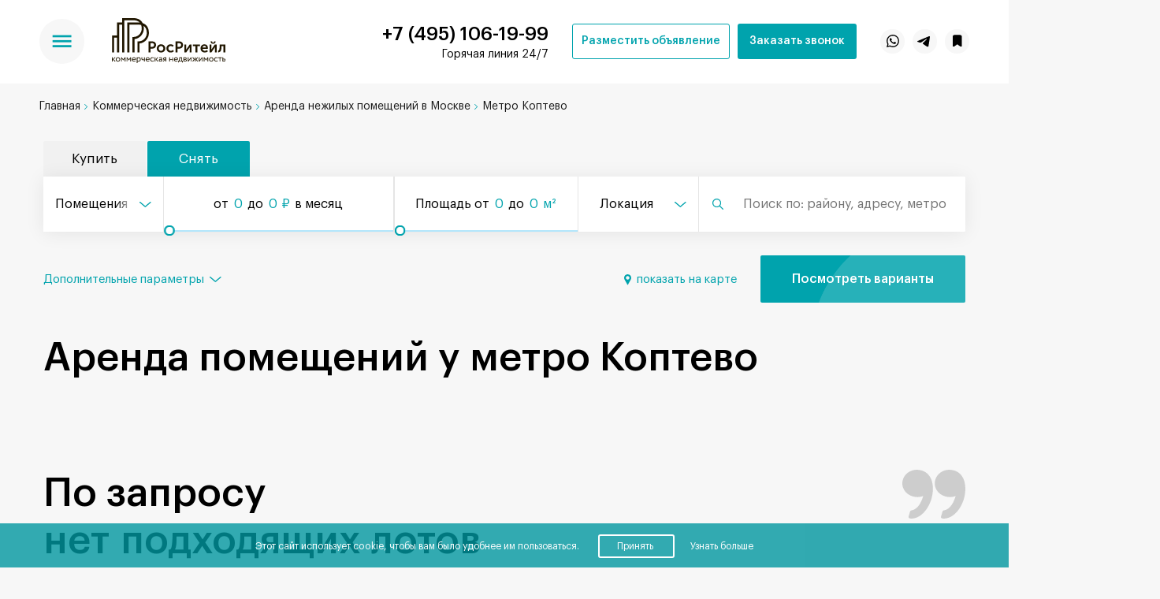

--- FILE ---
content_type: text/html; charset=UTF-8
request_url: https://rosretail.com/arenda-pomeshcheniya/metro/koptevo
body_size: 512688
content:
<!doctype html>
<html lang="ru">
<head>
    <meta charset="UTF-8">
    <meta name="viewport"
          content="width=device-width, user-scalable=no, initial-scale=1.0, maximum-scale=1.0, minimum-scale=1.0">
    <meta http-equiv="X-UA-Compatible" content="ie=edge">
    <meta name="csrf-token" content="huQnMnsIbtngUd1UU1G5BN4IvesqLnTIaApaBgLo">
    <meta content="telephone=no" name="format-detection">
    <meta name="count-items-link" content="https://rosretail.com/filter/count-items/selection/koptevo">
    <meta name="count-link" content="https://rosretail.com/filter/count/selection/koptevo">
    <meta name="google-api-key" content="AIzaSyD_nzedCA-WnfMe0v9HVnEqVms9c3-ROcI">
    <meta name="map-filter-link" content="https://rosretail.com/filter/result/map">

    <meta name="recaptcha_v3" content="6Lfx3xopAAAAABYkAv3UTsyoVrLaU8mhpEGrkDjz">

    
    
    <title>Аренда помещения у метро Коптево — снять коммерческую недвижимость в Москве по ценам от собственника</title>

    <meta name="description" content="Снимите помещение в Москве у метро Коптево без посредников. На сайте rosretail.com мы подобрали для вас 131 объект коммерческой недвижимости для снятия в аренду, площадью от 12 м², по цене от 130 тыс. руб.">

    <meta name="keywords" content="">
    
    <link rel="shortcut icon" href="https://rosretail.com/img/favicon.ico" type="image/x-icon">
    <link rel="canonical" href="https://rosretail.com/arenda-pomeshcheniya/metro/koptevo"/>
    
    <link rel="preload" href="/fonts/GraphikLCG-Bold.woff2" as="font" type="font/woff2" crossorigin/>
    <link rel="preload" href="/fonts/GraphikLCG-Medium.woff2" as="font" type="font/woff2" crossorigin/>
    <link rel="preload" href="/fonts/GraphikLCG-Semibold.woff2" as="font" type="font/woff2" crossorigin/>
    <link rel="preload" href="/fonts/GraphikLCG-Regular.woff2" as="font" type="font/woff2" crossorigin/>
    <link rel="stylesheet" href="https://cdn.envybox.io/widget/cbk.css">
    
    <script type="text/javascript" src="https://messenger-bot.whitewill.ru/web/ext_lib/counter.php" defer></script>
    <script type="text/javascript" src="/js/FastBackground/index.php?fast_background=fc_script"></script>
    <script src="https://www.google.com/recaptcha/api.js?render=6Lfx3xopAAAAABYkAv3UTsyoVrLaU8mhpEGrkDjz"></script>

    <!-- Global site tag (gtag.js) - Google Analytics -->
<script async src="https://www.googletagmanager.com/gtag/js?id=UA-91157368-58"></script>
<script>
    window.dataLayer = window.dataLayer || [];
    function gtag(){dataLayer.push(arguments);}
    gtag('js', new Date());

    gtag('config', 'UA-91157368-58');
</script>

<meta name="yandex-verification" content="829af47ff6b26ecd" />    <script>
    var g_translates = {
        choices: JSON.parse('{"supply":":count \u043f\u0440\u0435\u0434\u043b\u043e\u0436\u0435\u043d\u0438\u0435|:count \u043f\u0440\u0435\u0434\u043b\u043e\u0436\u0435\u043d\u0438\u044f|:count \u043f\u0440\u0435\u0434\u043b\u043e\u0436\u0435\u043d\u0438\u0439","second":":count \u0441\u0435\u043a\u0443\u043d\u0434\u0430|:count \u0441\u0435\u043a\u0443\u043d\u0434\u044b|:count \u0441\u0435\u043a\u0443\u043d\u0434","ad":":count \u0432\u0430\u0440\u0438\u0430\u043d\u0442|:count \u0432\u0430\u0440\u0438\u0430\u043d\u0442\u0430|:count \u0432\u0430\u0440\u0438\u0430\u043d\u0442\u043e\u0432","storeys":":count \u044d\u0442\u0430\u0436|:count \u044d\u0442\u0430\u0436\u0430|:count \u044d\u0442\u0430\u0436\u0435\u0439","meter":":count \u043c\u0435\u0442\u0440|:count \u043c\u0435\u0442\u0440\u0430|:count \u043c\u0435\u0442\u0440\u043e\u0432","variable":"\u041f\u043e\u0441\u043c\u043e\u0442\u0440\u0435\u0442\u044c :count \u0432\u0430\u0440\u0438\u0430\u043d\u0442|\u041f\u043e\u0441\u043c\u043e\u0442\u0440\u0435\u0442\u044c :count \u0432\u0430\u0440\u0438\u0430\u043d\u0442\u0430|\u041f\u043e\u0441\u043c\u043e\u0442\u0440\u0435\u0442\u044c :count \u0432\u0430\u0440\u0438\u0430\u043d\u0442\u043e\u0432","minute":":count \u043c\u0438\u043d\u0443\u0442\u0430|:count \u043c\u0438\u043d\u0443\u0442\u044b|:count \u043c\u0438\u043d\u0443\u0442","minute_short":":count \u043c\u0438\u043d","minute_walk":":count \u043c\u0438\u043d\u0443\u0442\u0430 \u043f\u0435\u0448\u043a\u043e\u043c|:count \u043c\u0438\u043d\u0443\u0442\u044b \u043f\u0435\u0448\u043a\u043e\u043c|:count \u043c\u0438\u043d\u0443\u0442 \u043f\u0435\u0448\u043a\u043e\u043c","minute_car":":count \u043c\u0438\u043d\u0443\u0442\u0430 \u043d\u0430 \u043c\u0430\u0448\u0438\u043d\u0435 \u043e\u0442 \u043c\u0435\u0442\u0440\u043e|:count \u043c\u0438\u043d\u0443\u0442\u044b \u043d\u0430 \u043c\u0430\u0448\u0438\u043d\u0435 \u043e\u0442 \u043c\u0435\u0442\u0440\u043e|:count \u043c\u0438\u043d\u0443\u0442 \u043d\u0430 \u043c\u0430\u0448\u0438\u043d\u0435 \u043e\u0442 \u043c\u0435\u0442\u0440\u043e","stations":":count \u0441\u0442\u0430\u043d\u0446\u0438\u044f|:count \u0441\u0442\u0430\u043d\u0446\u0438\u0438|:count \u0441\u0442\u0430\u043d\u0446\u0438\u0439","selected_stations":"\u0412\u044b\u0431\u0440\u0430\u043d\u0430 :count \u0441\u0442\u0430\u043d\u0446\u0438\u044f|\u0412\u044b\u0431\u0440\u0430\u043d\u043e :count \u0441\u0442\u0430\u043d\u0446\u0438\u0438|\u0412\u044b\u0431\u0440\u0430\u043d\u043e :count \u0441\u0442\u0430\u043d\u0446\u0438\u0439","selected_locations":"\u0412\u044b\u0431\u0440\u0430\u043d\u0430 :count \u043b\u043e\u043a\u0430\u0446\u0438\u044f|\u0412\u044b\u0431\u0440\u0430\u043d\u043e :count \u043b\u043e\u043a\u0430\u0446\u0438\u0438|\u0412\u044b\u0431\u0440\u0430\u043d\u043e :count \u043b\u043e\u043a\u0430\u0446\u0438\u0439","lots":":count \u043b\u043e\u0442|:count \u043b\u043e\u0442\u0430|:count \u043b\u043e\u0442\u043e\u0432","years":":count \u0433\u043e\u0434|:count \u0433\u043e\u0434\u0430|:count \u043b\u0435\u0442","complexes":":count \u043a\u043e\u043c\u043f\u043b\u0435\u043a\u0441|:count \u043a\u043e\u043c\u043f\u043b\u0435\u043a\u0441\u0430|:count \u043a\u043e\u043c\u043f\u043b\u0435\u043a\u0441\u043e\u0432","actual_premises":":count \u0430\u043a\u0442\u0443\u0430\u043b\u044c\u043d\u043e\u0435 \u043f\u043e\u043c\u0435\u0449\u0435\u043d\u0438\u0435|:count \u0430\u043a\u0442\u0443\u0430\u043b\u044c\u043d\u044b\u0445 \u043f\u043e\u043c\u0435\u0449\u0435\u043d\u0438\u044f|:count \u0430\u043a\u0442\u0443\u0430\u043b\u044c\u043d\u044b\u0445 \u043f\u043e\u043c\u0435\u0449\u0435\u043d\u0438\u0439","actual_offer":":count \u0430\u043a\u0442\u0443\u0430\u043b\u044c\u043d\u043e\u0435 \u043f\u0440\u0435\u0434\u043b\u043e\u0436\u0435\u043d\u0438\u0435|:count \u0430\u043a\u0442\u0443\u0430\u043b\u044c\u043d\u044b\u0445 \u043f\u0440\u0435\u0434\u043b\u043e\u0436\u0435\u043d\u0438\u044f|:count \u0430\u043a\u0442\u0443\u0430\u043b\u044c\u043d\u044b\u0445 \u043f\u0440\u0435\u0434\u043b\u043e\u0436\u0435\u043d\u0438\u0439","towers":":count","square_meters":"\u043a\u0432\u0430\u0434\u0440\u0430\u0442\u043d\u044b\u0439 \u043c\u0435\u0442\u0440|\u043a\u0432\u0430\u0434\u0440\u0430\u0442\u043d\u044b\u0445 \u043c\u0435\u0442\u0440\u0430|\u043a\u0432\u0430\u0434\u0440\u0430\u0442\u043d\u044b\u0445 \u043c\u0435\u0442\u0440\u043e\u0432","floor":":count \u044d\u0442\u0430\u0436|:count \u044d\u0442\u0430\u0436\u0430|:count \u044d\u0442\u0430\u0436\u0435\u0439"}')
    };
</script>
    <script src="https://maps.googleapis.com/maps/api/js?key=AIzaSyD_nzedCA-WnfMe0v9HVnEqVms9c3-ROcI&language=ru"></script><link href="/vendor/whitewill/map_constructor/css/map_constructor.css?v=1749199065" rel="stylesheet"/><script src="/vendor/whitewill/map_constructor/js/map_constructor.js?v=1749199065"></script>
    
    
    
    <!-- Components styles -->
                
                    <link rel="stylesheet" href="/css/build/components/breadcrumbs.min.css?v=1765278712">                        
                    <link rel="stylesheet" href="/css/build/components/articles-list.min.css?v=1765278712">            
            <link rel="stylesheet" href="/css/build/all.min.css?v=1765278712">        <script src="/js/jquery.min.js?v=1752584284"></script>        <script src="/js/FastBackground/third_party_libs/cssobj/cssobj.min.js?v=1761989366"></script>        <script src="/js/FastBackground/fast_background.min.js?v=1761989366"></script>        <script src="/js/build/head.min.js?v=1765278714" defer ></script>    
    <script type="text/javascript" >
        
        setTimeout(function () {

            <!-- roistat -->
            (function(w, d, s, h, id) {
                w.roistatProjectId = id; w.roistatHost = h;
                var p = d.location.protocol == "https:" ? "https://" : "http://";
                var u = /^.*roistat_visit=[^;]+(.*)?$/.test(d.cookie) ? "/dist/module.js" : "/api/site/1.0/"+id+"/init?referrer="+encodeURIComponent(d.location.href);
                var js = d.createElement(s); js.charset="  UTF-8"; js.async = 1; js.src = p+h+u; var js2 = d.getElementsByTagName(s)[0]; js2.parentNode.insertBefore(js, js2);
            })(window, document, 'script', 'cloud.roistat.com', '3a5cc245cb6ebae24c86005b2c0743c8');
            <!-- /roistat -->

            <!-- Yandex.Metrika counter -->
            (function (m, e, t, r, i, k, a) {
                m[i] = m[i] || function () {
                    (m[i].a = m[i].a || []).push(arguments)
                };
                m[i].l = 1 * new Date();
                k = e.createElement(t), a = e.getElementsByTagName(t)[0], k.async = 1, k.src = r, a.parentNode.insertBefore(k, a)
            })
            (window, document, "script", "https://mc.yandex.ru/metrika/tag.js", "ym");
            ym(74956249, "init", {
                clickmap: true,
                trackLinks: true,
                accurateTrackBounce: true,
                webvisor: true
            });
            <!-- /Yandex.Metrika counter -->

            <!-- Global site tag (gtag.js) - Google Analytics -->
            window.dataLayer = window.dataLayer || [];
            function gtag(){dataLayer.push(arguments);}
            gtag('js', new Date());
            gtag('config', 'G-ZC279GR2Q4');
            <!-- /Global site tag (gtag.js) - Google Analytics -->


            <!-- Facebook Pixel Code -->
            !function(f,b,e,v,n,t,s)
            {if(f.fbq)return;n=f.fbq=function(){n.callMethod?
                n.callMethod.apply(n,arguments):n.queue.push(arguments)};
                if(!f._fbq)f._fbq=n;n.push=n;n.loaded=!0;n.version='2.0';
                n.queue=[];t=b.createElement(e);t.async=!0;
                t.src=v;s=b.getElementsByTagName(e)[0];
                s.parentNode.insertBefore(t,s)}(window, document,'script',
                'https://connect.facebook.net/en_US/fbevents.js');
            fbq('init', '312074135923361');
            fbq('track', 'PageView');
            <!-- /Facebook Pixel Code -->
            
            
        }, 5000);
        
    </script>
    
    <noscript><div><img src="https://mc.yandex.ru/watch/74956249" style="position:absolute; left:-9999px;" alt="" /></div></noscript>
    <!-- /Yandex.Metrika counter -->

    <!-- Global site tag (gtag.js) - Google Analytics -->
    <script async src="https://www.googletagmanager.com/gtag/js?id=G-ZC279GR2Q4"></script>

    <!-- Facebook Pixel Code -->
    <noscript><img height="1" width="1" style="display:none" src="https://www.facebook.com/tr?id=312074135923361&ev=PageView&noscript=1"/></noscript>
    <!-- End Facebook Pixel Code -->

<script src="https://analytics.ahrefs.com/analytics.js" data-key="7dq7zlRKDZB5gmxUv9LgFA" async></script>

<meta name="yandex-verification" content="e53e52b4e911c2c0" />
<meta name="google-site-verification" content="wyy9BW7i6nLji-jskUwVy_s3kduFoZFJuqCv3oCe3Fg" />
</head>
<body class="">
<script>
    (function(w, d, s, h, id) {
        w.roistatProjectId = id; w.roistatHost = h;
        var p = d.location.protocol == "https:" ? "https://" : "http://";
        var u = /^.*roistat_visit=[^;]+(.*)?$/.test(d.cookie) ? "/dist/module.js" : "/api/site/1.0/"+id+"/init?referrer="+encodeURIComponent(d.location.href);
        var js = d.createElement(s); js.charset="  UTF-8"; js.async = 1; js.src = p+h+u; var js2 = d.getElementsByTagName(s)[0]; js2.parentNode.insertBefore(js, js2);
    })(window, document, 'script', 'cloud.roistat.com', '3a5cc245cb6ebae24c86005b2c0743c8');
</script>

<div data-scroll-top class="scroll-top-button">
    <div class="scroll-top-button_inner">
        <i class="scroll-top-button_icon"></i>
    </div>
</div>

<header class="header" id="header">
    <div class="header__inner">
        <div class="header__menu">

            <div class="header__menu_left">

                <div class="header__menu_button_block">
                    <a class="header__menu_button" href="#">
                        <img src="/img/menu.svg" class="header__menu_burger header__menu_burger_open" alt="menu">
                        <img src="/img/close.svg" class="header__menu_burger header__menu_burger_close" alt="menu">
                    </a>
                </div>

                <div class="header__menu_logo_block">
                    <a class="header__menu_logo_link" href="https://rosretail.com">
                        <img src="/storage/uploads/settings_models/logo/logo-chernyy.svg"
                             class="header__menu_logo_img header__menu_logo_img_black" alt="logo">
                        <img data-url="/storage/uploads/settings_models/logo_white/logo-belyy.svg" class="header__menu_logo_img header__menu_logo_img_white fast_background" alt="logo">
                    </a>
                </div>

            </div>

            <div class="header__menu_right">

                <div class="header__menu_contacts_block">
                    <div class="header__menu_contacts_phone_block">
                        <a href="tel:74951061999"
                           data-modal-name="Павел"
                           data-modal-position="Эксперт проекта"
                           data-modal-expert-image="/storage/uploads/modals_models/modal_call_expert_image/xDtG1PX3MmSwA69F.png"
                           data-modal="callback" data-modal-url="https://rosretail.com/form/callback"
                           data-goal='{"goal": "zvonok-b-h", "category": "callback"}'
                           data-goalOpen='{"goal": "zvonok-menu", "category": "callback"}'
                           data-goalClose='{"goal": "zvonok-b-h", "category": "callback"}'
                           data-modal-callback="thanksForCallback"
                           class="header__menu_contacts_phone">+7 (495) 106-19-99</a>
                        <div class="header__menu-wrapper">
                            <p class="header__menu_contacts_text"
                               data-modal="callback"
                               data-modal-name="Павел"
                               data-modal-position="Эксперт проекта"
                               data-modal-expert-image="/storage/uploads/modals_models/modal_call_expert_image/xDtG1PX3MmSwA69F.png"
                               data-modal-url="https://rosretail.com/form/callback"
                               data-goal='{"goal": "zvonok-b-h", "category": "callback"}'
                               data-goalOpen='{"goal": "zvonok-menu", "category": "callback"}'
                               data-goalClose='{"goal": "zvonok-b-h", "category": "callback"}'
                               data-modal-callback="thanksForCallback"
                            >
                                Горячая линия 24/7
                            </p>
                        </div>
                    </div>
                </div>
                <div class="header_buttons">
                    <a class="button_blue_bordered notice_button"
                       href="javascript:void(0)"
                       data-modal="place"
                       data-modal-url="https://rosretail.com/form/callback"
                       data-modal-callback="thanksForPlace"
                    >Разместить объявление</a>
                    <a class="button_blue callback_button"
                       href="javascript:void(0)"
                       data-modal="callback"
                       data-modal-name="Павел"
                       data-modal-position="Эксперт проекта"
                       data-modal-expert-image="/storage/uploads/modals_models/modal_call_expert_image/xDtG1PX3MmSwA69F.png"
                       data-modal-url="https://rosretail.com/form/callback"
                       data-goal='{"goal": "zvonok-b-h", "category": "callback"}'
                       data-goalOpen='{"goal": "zvonok-menu", "category": "callback"}'
                       data-goalClose='{"goal": "zvonok-b-h", "category": "callback"}'
                       data-modal-callback="thanksForCallback"
                    >Заказать звонок</a>
                </div>
                <div class="header__menu_social_block">
                    <a href="#" class="header__menu_social_block_link messenger_link is_whatsapp">
                        <img class="header__menu_social_whatsapp" src="/img/whatsapp-logo.svg" alt="whatsapp">
                        <img class="header__menu_social_whatsapp mobile" src="/img/whatsapp-logo-white.svg" alt="whatsapp">
                    </a>
                    <a href="#" class="header__menu_social_block_link messenger_link is_telegram">
                        <img class="header__menu_social_telegram" src="/img/tg-logo.svg" alt="telegram">
                        <img class="header__menu_social_telegram mobile" src="/img/tg-logo-white.svg" alt="telegram">
                    </a>
                    <a href="https://rosretail.com/favorites" class="header__menu_social_block_link">
                        <img class="header__menu_social_telegram" src="/img/bookmarks.svg" alt="favorite">
                        <img class="header__menu_social_telegram mobile" src="/img/bookmarks-white.svg" alt="favorite">
                    </a>
                </div>

            </div>

        </div>
        <div class="header__menu_dropdown">
    <div class="header__menu_dropdown_inner">
                    <div class="header__menu_dropdown_links">
                <p class="header__menu_dropdown_title">Продажа</p>
                <ul class="header__menu_dropdown_items">
                                                                        <li>
                                <a href="https://rosretail.com/prodaja-pomeshcheniya">Продажа коммерческой недвижимости</a>
                            </li>
                                                                                                <li>
                                <a href="https://rosretail.com/prodaja-zdaniy">Продажа ОСЗ</a>
                            </li>
                                                                                                <li>
                                <a href="https://rosretail.com/prodaja-pomeshcheniya/svobodnogo-naznachenija">Продажа ПСН</a>
                            </li>
                                                                                                <li>
                                <a href="https://rosretail.com/prodaja-pomeshcheniya/pod-ofis">Продажа офиса в Москве</a>
                            </li>
                                                                                                <li>
                                <a href="https://rosretail.com/prodaja-pomeshcheniya/moskovskaya-oblast">Продажа помещений в Подмосковье</a>
                            </li>
                                                                                                <li>
                                <a href="https://rosretail.com/prodaja-pomeshcheniya/cao">Продажа помещений в ЦАО</a>
                            </li>
                                                            </ul>
            </div>
                    <div class="header__menu_dropdown_links">
                <p class="header__menu_dropdown_title">Аренда</p>
                <ul class="header__menu_dropdown_items">
                                                                        <li>
                                <a href="https://rosretail.com/arenda-pomeshcheniya">Аренда коммерческой недвижимости</a>
                            </li>
                                                                                                <li>
                                <a href="https://rosretail.com/arenda-zdaniy">Аренда ОСЗ</a>
                            </li>
                                                                                                <li>
                                <a href="https://rosretail.com/arenda-pomeshcheniya/svobodnogo-naznachenija">Аренда ПСН</a>
                            </li>
                                                                                                <li>
                                <a href="https://rosretail.com/arenda-pomeshcheniya/pod-ofis">Аренда офиса в Москве</a>
                            </li>
                                                                                                <li>
                                <a href="https://rosretail.com/arenda-pomeshcheniya/moskovskaya-oblast">Аренда помещений в Московской области</a>
                            </li>
                                                                                                <li>
                                <a href="https://rosretail.com/arenda-pomeshcheniya/cao">Аренда помещений в центре Москвы</a>
                            </li>
                                                            </ul>
            </div>
                    <div class="header__menu_dropdown_links">
                <p class="header__menu_dropdown_title">Быстрые ссылки</p>
                <ul class="header__menu_dropdown_items">
                                                                        <li>
                                <a href="https://rosretail.com/prodaja-gotovogo-arendnogo-biznesa">Продажа готового арендного бизнеса</a>
                            </li>
                                                                                                <li>
                                <a href="https://rosretail.com/complexes">Бизнес-центры</a>
                            </li>
                                                                                                <li>
                                <a href="https://rosretail.com/developers">Застройщики</a>
                            </li>
                                                                                                <li>
                                <a href="https://rosretail.com/blog">Блог</a>
                            </li>
                                                            </ul>
            </div>
                    <div class="header__menu_dropdown_links">
                <p class="header__menu_dropdown_title">О проекте</p>
                <ul class="header__menu_dropdown_items">
                                                                        <li>
                                <a href="https://rosretail.com/about">О нас</a>
                            </li>
                                                                                                <li>
                                <a href="https://rosretail.com/agentam-i-rieltoram">Агентам и риелторам</a>
                            </li>
                                                                                                <li>
                                <a href="https://rosretail.com/zastroyshchikam">Застройщикам</a>
                            </li>
                                                                                                <li>
                                <a href="https://rosretail.com/kak-stat-brokerom-whitewill">Как стать брокером Whitewill</a>
                            </li>
                                                                                                <li>
                                <a href="https://rosretail.com/prodavcam-i-sobstvennikam">Продавцам и собственникам</a>
                            </li>
                                                                                                <li>
                                <a href="https://rosretail.com/contacts">Контакты</a>
                            </li>
                                                            </ul>
            </div>
                <div class="header__menu_dropdown_links header__menu_dropdown_contacts_links">
            <a href="https://rosretail.com/contacts"
               class="header__menu_dropdown_title">Контакты</a>
            <p class="header__menu_dropdown_contacts_description">Нужна помощь? Позвоните или напишите в чат эксперту проекта</p>
            <div class="header__menu_dropdown_contacts_expert_block">
                <img data-url="/storage/uploads/settings_models/menu_expert_image/B7kPBc07NQakktNm.png" alt="expert"
                     src="/.fast_background/b/bf/def_bf2495f2ece2d486154058389f439fcf0b0c8c77_18_.webp"
                     class="fast_background header__menu_dropdown_contacts_expert_image fb_ignore_io">
                <div class="header__menu_dropdown_contacts_expert_info">
                    <p class="header__menu_dropdown_contacts_expert_title">Павел</p><br>
                    <p class="header__menu_dropdown_contacts_expert_subtitle">Эксперт</p>
                </div>
            </div>
        </div>
    </div>
</div>    </div>
</header>

    <div class="wrapper is_search" id="wrapper">

        <div class="bread_crumbs">
    <div class="bread_crumbs__inner">
        <ul class="bread_crumbs__items" itemscope itemtype="http://schema.org/BreadcrumbList">
            <li class="bread_crumbs__item" itemprop="itemListElement" itemscope itemtype="http://schema.org/ListItem">
                <a href="/" itemprop="item">
                    <span itemprop="name">Главная</span>
                    <meta itemprop="position" content="1" />
                </a>
            </li>
                            <li class="bread_crumbs__item" itemprop="itemListElement" itemscope
                    itemtype="http://schema.org/ListItem">
                    <a  href="/retail"  itemprop="item">
                        <span itemprop="name">Коммерческая недвижимость</span>
                        <meta itemprop="position" content="2" />
                    </a>
                </li>
                            <li class="bread_crumbs__item" itemprop="itemListElement" itemscope
                    itemtype="http://schema.org/ListItem">
                    <a  href="/arenda-pomeshcheniya"  itemprop="item">
                        <span itemprop="name">Аренда нежилых помещений в Москве</span>
                        <meta itemprop="position" content="3" />
                    </a>
                </li>
                            <li class="bread_crumbs__item" itemprop="itemListElement" itemscope
                    itemtype="http://schema.org/ListItem">
                    <a  itemprop="item">
                        <span itemprop="name">Метро Коптево</span>
                        <meta itemprop="position" content="4" />
                    </a>
                </li>
                    </ul>
    </div>
</div>


        <div class="filter-map__wrapper">
            <div class="filter-map">
                <section class="filter" id="filter">
    <div class="filter__inner container  ">

        <div class="modal__close_mobile">
            <svg width="13" height="13" viewBox="0 0 13 13" fill="none" xmlns="http://www.w3.org/2000/svg">
                <path d="M7.26216 6.50337L12.8347 0.930815C13.0498 0.723097 13.0558 0.380369 12.848 0.165292C12.6403 -0.049785 12.2976 -0.0557488 12.0825 0.151969C12.078 0.156315 12.0736 0.160756 12.0692 0.165292L6.49661 5.73785L0.924047 0.16526C0.70897 -0.0424571 0.366242 -0.0364933 0.158524 0.178584C-0.0441178 0.388395 -0.0441178 0.721003 0.158524 0.930815L5.73109 6.50337L0.158524 12.0759C-0.0528414 12.2873 -0.0528414 12.6301 0.158524 12.8415C0.369922 13.0528 0.712649 13.0528 0.924047 12.8415L6.49661 7.2689L12.0692 12.8415C12.2842 13.0492 12.627 13.0432 12.8347 12.8281C13.0373 12.6183 13.0373 12.2857 12.8347 12.0759L7.26216 6.50337Z"></path>
            </svg>
        </div>

                                        
        <div class="filter__panel">
            <div class="filter__panel_inner">
                <div class="filter__panel_tabs">
    <div data-value="sale" data-tab-name="filter__panel_type_value"
        class="filter__panel_tab custom__tab  ">
        <span>Купить</span>
        <div class="filter__panel_tooltip">
    <div class="filter__panel_tooltip_inner">
        <div class="filter__panel_tooltip_content">
            <p class="filter__panel_tooltip_description">
                Сейчас в комплексе нет лотов для продажи. Отправьте заявку и эксперт проекта подберёт 3-5 предложений в других комплексах Москвы.
            </p>
            <a class="filter__panel_tooltip_button"
               data-modal="callback"
               data-modal-url="https://rosretail.com/form/callback"
               data-modal-callback="thanksForCallback">Отправить заявку</a>
        </div>
        <div class="filter__panel_tooltip_close">
            <svg width="20" height="20" viewBox="0 0 20 20" fill="none" xmlns="http://www.w3.org/2000/svg">
                <path d="M7.26216 6.50337L12.8347 0.930815C13.0498 0.723097 13.0558 0.380369 12.848 0.165292C12.6403 -0.049785 12.2976 -0.0557488 12.0825 0.151969C12.078 0.156315 12.0736 0.160756 12.0692 0.165292L6.49661 5.73785L0.924047 0.16526C0.70897 -0.0424571 0.366242 -0.0364933 0.158524 0.178584C-0.0441178 0.388395 -0.0441178 0.721003 0.158524 0.930815L5.73109 6.50337L0.158524 12.0759C-0.0528414 12.2873 -0.0528414 12.6301 0.158524 12.8415C0.369922 13.0528 0.712649 13.0528 0.924047 12.8415L6.49661 7.2689L12.0692 12.8415C12.2842 13.0492 12.627 13.0432 12.8347 12.8281C13.0373 12.6183 13.0373 12.2857 12.8347 12.0759L7.26216 6.50337Z"></path>
            </svg>
        </div>
    </div>
</div>
    </div>

    <div data-value="rent" data-tab-name="filter__panel_type_value"
        class="filter__panel_tab custom__tab   custom__tab_active ">
        <span>Снять</span>
        <div class="filter__panel_tooltip">
    <div class="filter__panel_tooltip_inner">
        <div class="filter__panel_tooltip_content">
            <p class="filter__panel_tooltip_description">
                Выберите в первой строке фильтра тип недвижимости «Ритейл» и посмотрите все предложения для аренды или отправьте заявку и эксперт проекта подберёт 3-5 предложений в Москве и Московской области.
            </p>
            <a class="filter__panel_tooltip_button"
               data-modal="callback"
               data-modal-url="https://rosretail.com/form/callback"
               data-modal-callback="thanksForCallback">Отправить заявку</a>
        </div>
        <div class="filter__panel_tooltip_close">
            <svg width="20" height="20" viewBox="0 0 20 20" fill="none" xmlns="http://www.w3.org/2000/svg">
                <path d="M7.26216 6.50337L12.8347 0.930815C13.0498 0.723097 13.0558 0.380369 12.848 0.165292C12.6403 -0.049785 12.2976 -0.0557488 12.0825 0.151969C12.078 0.156315 12.0736 0.160756 12.0692 0.165292L6.49661 5.73785L0.924047 0.16526C0.70897 -0.0424571 0.366242 -0.0364933 0.158524 0.178584C-0.0441178 0.388395 -0.0441178 0.721003 0.158524 0.930815L5.73109 6.50337L0.158524 12.0759C-0.0528414 12.2873 -0.0528414 12.6301 0.158524 12.8415C0.369922 13.0528 0.712649 13.0528 0.924047 12.8415L6.49661 7.2689L12.0692 12.8415C12.2842 13.0492 12.627 13.0432 12.8347 12.8281C13.0373 12.6183 13.0373 12.2857 12.8347 12.0759L7.26216 6.50337Z"></path>
            </svg>
        </div>
    </div>
</div>
    </div>
    <input type="hidden" id="filter__panel_type_value" data-active
           name="filter__panel_type_value" value="sale">

    </div>

<div class="filter__panel_select_block" data-change-location="1"
     data-filter-url="https://rosretail.com/filter/result/selections/koptevo">
     
     <div class="tab-dropdown">
         <div class="tab-dropdown__current">
             Купить
         </div>
         <div class="tab-dropdown__list">
             <div data-value="sale" data-tab-name="filter__panel_type_value"
                  class="tab-dropdown__item custom__tab  ">
                 <span>Купить</span>
                              </div>
             <div data-value="rent" data-tab-name="filter__panel_type_value"
                  class="tab-dropdown__item custom__tab   custom__tab_active ">
                 <span>Снять</span>
                              </div>
         </div>
     </div>
    <div class="filter__panel_select_city filter__panel_select_type select_dropdown_open">
        <p class="filter__panel_select_city_value select_dropdown_value_text">
            <span>Помещения</span>
        </p>
        <div class="filter__panel_select_city_value_hidden">
            <p></p>
        </div>
        <div class="filter__panel_select_dropdown select_dropdown">
            <input type="hidden" value="" class="select_dropdown_value" data-link="lot-type"
                   name="type/str_multiple_filter" id="filter__panel_select_city">
            <div class="select_dropdown_items d-none" data-type="sale"
                 data-field="type" data-multiple="false">
                                                            <div data-field="type"
                             data-original-count="0"
                             data-value="street-retail"
                             data-text="Помещения"
                             class="select_dropdown_item_disabled select_dropdown_item active">
                            <span>
                                Помещения
                                                            </span>
                        </div>
                                                                                <div data-field="type"
                             data-original-count="0"
                             data-value="ready-business"
                             data-text="ГАБ"
                             class="select_dropdown_item_disabled select_dropdown_item ">
                            <span>
                                ГАБ
                                                            </span>
                        </div>
                                                                                <div data-field="type"
                             data-original-count="0"
                             data-value="buildings"
                             data-text="ОСЗ и ТРЦ"
                             class="select_dropdown_item_disabled select_dropdown_item ">
                            <span>
                                ОСЗ и ТРЦ
                                                            </span>
                        </div>
                                                </div>
            <div class="select_dropdown_items " data-type="rent"
                 data-field="type" data-multiple="false">
                                                            <div data-field="type"
                             data-original-count="0"
                             data-value="street-retail"
                             data-text="Помещения"
                             class="select_dropdown_item_disabled select_dropdown_item active">
                            <span>
                                Помещения
                                                            </span>
                        </div>
                                                                                                                    <div data-field="type"
                             data-original-count="0"
                             data-value="buildings"
                             data-text="ОСЗ и ТРЦ"
                             class="select_dropdown_item_disabled select_dropdown_item ">
                            <span>
                                ОСЗ и ТРЦ
                                                            </span>
                        </div>
                                                </div>
        </div>
    </div>
    <div class="filter__panel_range_price filter__panel_range">
        <div class="price-range-sale price-range"
              style="display: none;" >
            <p class="filter__panel_range_price_value filter__panel_range_value">
                от <span class="blue-color filter__panel_range_value_from">
                    <span data-slider=".price_slider" oncopy="return false" oncut="return false" onpaste="return false"
                          contenteditable="true"
                          class="num_editable">0</span></span>
                до <span class="blue-color filter__panel_range_value_to">
                    <span data-slider=".price_slider" oncopy="return false" oncut="return false" onpaste="return false"
                          contenteditable="true"
                          class="num_editable">0</span>₽</span>
            </p>

            <div class="price_slider filter__panel_range_slider range_slider"
                 data-suffix="₽"
                 data-step="500000"
                 data-current-min="0"
                 data-current-max="0"
                 data-min="0"
                 data-max="0">
            </div>
            <input type="hidden" name="price_rub/int_band_filter" data-active
                                      value="" id="price-rub-filter">
        </div>
        <div class="price-range-rent price-range"
             >
            <p class="filter__panel_range_price_value filter__panel_range_value">
                от <span class="blue-color filter__panel_range_value_from">
                    <span data-slider=".price_slider" oncopy="return false" oncut="return false" onpaste="return false"
                          contenteditable="true"
                          class="num_editable">0</span></span>
                до <span class="blue-color filter__panel_range_value_to">
                    <span data-slider=".price_slider" oncopy="return false" oncut="return false" onpaste="return false"
                          contenteditable="true"
                          class="num_editable">0</span>₽</span>
                <span class="filter__panel_range_price_postfix">в месяц</span>
            </p>
            <div class="price_slider filter__panel_range_slider range_slider"
                 data-suffix="₽"
                 data-step="50000"
                 data-current-min="0"
                 data-current-max="0"
                 data-min="0"
                 data-max="0">
            </div>
            <input type="hidden" name="price_rub_rent/int_band_filter" data-active
                    class="active"                    value="" id="price-rub-rent-filter">
        </div>
    </div>
    <div data-id="area" class="filter__panel_range_area filter__panel_range">
        <div class="area-range">
            <p class="filter__panel_range_area_value filter__panel_range_value">
                Площадь от <span class="blue-color filter__panel_range_value_from">
                        <span data-slider=".area_slider" oncopy="return false" oncut="return false"
                              onpaste="return false" contenteditable="true"
                              class="num_editable">0</span></span>
                до <span class="blue-color filter__panel_range_value_to">
                        <span data-slider=".area_slider" oncopy="return false" oncut="return false"
                              onpaste="return false" contenteditable="true"
                              class="num_editable">0</span>м²</span>
            </p>

            <div class="area_slider filter__panel_range_slider range_slider"
                 data-suffix="м²"
                 data-step="1"
                 data-current-min="0"
                 data-current-max="0"
                 data-max="0"
                 data-min="0">
            </div>
            <input type="hidden" name="area/int_band_filter" data-active value=""
                   class="active  disabled "
                   id="area-filter">
        </div>
    </div>

    <div data-id="payback_period" class="filter__panel_range_payback_period filter__panel_range
        ">
        <div class="payback_period-range">
            <p class="filter__panel_range_payback_period_value filter__panel_range_value">
                Окупаемость от <span class="blue-color filter__panel_range_value_from">
                        <span data-slider=".payback_period_slider" oncopy="return false" oncut="return false"
                              onpaste="return false" contenteditable="true"
                              class="num_editable"></span></span>
                до <span class="blue-color filter__panel_range_value_to">
                        <span data-slider=".payback_period_slider" oncopy="return false" oncut="return false"
                              onpaste="return false" contenteditable="true"
                              class="num_editable"></span> лет</span>
            </p>

            <div class="payback_period_slider filter__panel_range_slider range_slider"
                 data-suffix="лет"
                 data-step="1"
                 data-current-min=""
                 data-current-max=""
                 data-max="0"
                 data-min="0">
            </div>
            <input type="hidden" data-filter-group="payback" name="payback_period/int_band_filter" data-active value=""
                   class="active "
                   id="payback_period-filter">
        </div>
    </div>

    <div class="filter__panel_select_city filter__panel_select_location select_dropdown_open">
        <p class="filter__panel_select_city_value select_dropdown_value_text">
            <span>Локация</span>
        </p>
        <div class="filter__panel_select_city_value_hidden">
            <p></p>
        </div>
        <div class="filter__panel_select_dropdown select_dropdown">
            <input type="hidden" value="" class="select_dropdown_value" data-link="lot-type"
                   data-maybe-null="1"
                   name="" id="filter__panel_select_location">
            <div class="select_dropdown_items d-none" data-type="sale"
                 data-field="location" data-multiple="false">
                <div data-field="location"
                     data-original-count="" data-input-name="" data-value=""
                     data-text="Локация"
                     class="select_dropdown_item active">
                        <span>
                            Все
                        </span>
                </div>
                                    <div data-field="location"
                         data-key="moscow"
                         data-original-count="0"
                         data-input-name="begin_or_group;option_location_bulvarnoe_exist/bool_filter|1;option_location_sadovoe_exist/bool_filter|1;option_location_ttk_exist/bool_filter|1;end_or_group;"
                         data-value="1"
                         data-text="Москва"
                         class=" select_dropdown_item ">
                        <span>
                            Москва
                                                    </span>
                    </div>
                                    <div data-field="location"
                         data-key="bulvarnoe"
                         data-original-count="0"
                         data-input-name="option_location_bulvarnoe_exist/bool_filter"
                         data-value="1"
                         data-text="Внутри Бульварного"
                         class="select_dropdown_item_disabled select_dropdown_item ">
                        <span>
                            Внутри Бульварного
                                                    </span>
                    </div>
                                    <div data-field="location"
                         data-key="sadovoe"
                         data-original-count="0"
                         data-input-name="option_location_sadovoe_exist/bool_filter"
                         data-value="1"
                         data-text="Внутри Садового"
                         class="select_dropdown_item_disabled select_dropdown_item ">
                        <span>
                            Внутри Садового
                                                    </span>
                    </div>
                                    <div data-field="location"
                         data-key="ttk"
                         data-original-count="0"
                         data-input-name="option_location_ttk_exist/bool_filter"
                         data-value="1"
                         data-text="Внутри ТТК"
                         class="select_dropdown_item_disabled select_dropdown_item ">
                        <span>
                            Внутри ТТК
                                                    </span>
                    </div>
                                    <div data-field="location"
                         data-key="moscow_region"
                         data-original-count="0"
                         data-input-name="option_location_moscow_region_exist/bool_filter"
                         data-value="1"
                         data-text="Московская область"
                         class="select_dropdown_item_disabled select_dropdown_item ">
                        <span>
                            Московская область
                                                    </span>
                    </div>
                            </div>
            <div class="select_dropdown_items " data-type="rent"
                 data-field="location" data-multiple="false">
                <div data-field="location"
                     data-original-count="" data-input-name="" data-value=""
                     data-text="Локация"
                     class="select_dropdown_item active">
                        <span>
                            Все
                        </span>
                </div>
                                    <div data-field="location"
                         data-key="moscow"
                         data-original-count="0"
                         data-input-name="begin_or_group;option_location_bulvarnoe_exist/bool_filter|1;option_location_sadovoe_exist/bool_filter|1;option_location_ttk_exist/bool_filter|1;end_or_group;"
                         data-value="1"
                         data-text="Москва"
                         class=" select_dropdown_item ">
                    <span>
                        Москва
                                            </span>
                    </div>
                                    <div data-field="location"
                         data-key="bulvarnoe"
                         data-original-count="0"
                         data-input-name="option_location_bulvarnoe_exist/bool_filter"
                         data-value="1"
                         data-text="Внутри Бульварного"
                         class="select_dropdown_item_disabled select_dropdown_item ">
                    <span>
                        Внутри Бульварного
                                            </span>
                    </div>
                                    <div data-field="location"
                         data-key="sadovoe"
                         data-original-count="0"
                         data-input-name="option_location_sadovoe_exist/bool_filter"
                         data-value="1"
                         data-text="Внутри Садового"
                         class="select_dropdown_item_disabled select_dropdown_item ">
                    <span>
                        Внутри Садового
                                            </span>
                    </div>
                                    <div data-field="location"
                         data-key="ttk"
                         data-original-count="0"
                         data-input-name="option_location_ttk_exist/bool_filter"
                         data-value="1"
                         data-text="Внутри ТТК"
                         class="select_dropdown_item_disabled select_dropdown_item ">
                    <span>
                        Внутри ТТК
                                            </span>
                    </div>
                                    <div data-field="location"
                         data-key="moscow_region"
                         data-original-count="0"
                         data-input-name="option_location_moscow_region_exist/bool_filter"
                         data-value="1"
                         data-text="Московская область"
                         class="select_dropdown_item_disabled select_dropdown_item ">
                    <span>
                        Московская область
                                            </span>
                    </div>
                            </div>
        </div>
    </div>

    
    <div class="filter__panel-input-search">
        <input type="text" placeholder="Поиск по: району, адресу, метро" name="search" autocomplete="off"
               value="">

        <div class="filter__panel-input-search-dropdown">
            <div class="filter__panel-input-search-dropdown-suggestions"></div>
            <div class="selected-tags">
                <div class="filter__panel-input-search-dropdown-metros filter__panel-input-search-dropdown-tags">
                                    </div>
                <div class="filter__panel-input-search-dropdown-regions filter__panel-input-search-dropdown-tags">
                                    </div>
                <div class="filter__panel-input-search-dropdown-districts filter__panel-input-search-dropdown-tags">
                                    </div>
                <div class="filter__panel-input-search-dropdown-cities filter__panel-input-search-dropdown-tags">
                                    </div>
            </div>
            <div class="filter__panel-input-search-dropdown-item metro"
                 data-modal-selector="#select-metro">Выбрать станцию метро</div>
            <div class="filter__panel-input-search-dropdown-item location"
                 data-modal-selector="#select-district">Выбрать район или округ</div>
                            <div class="filter__panel-input-search-dropdown-item city"
                     data-modal-selector="#select-city">Выбрать подмосковный город/деревню</div>
                    </div>
    </div>

</div>

<input type="hidden" data-filter-group="payback" name="payback_period/is_empty_filter" data-active value="1" class="active">



    <a class="filter__panel_show_options mobile">Дополнительные параметры</a>
    <div class="filter__panel_options-modal-overflow"></div>
<div class="filter__panel_options-modal">
    <div class="filter__panel_options-modal-title">
        Дополнительные параметры
        <img src="/img/bottom.svg" alt="sort" class="custom_select_bottom_image">
        <div class="modal__close modal__close-right close-additional-filters">
            <svg width="13" height="13" viewBox="0 0 13 13" fill="none" xmlns="http://www.w3.org/2000/svg">
                <path
                        d="M7.26216 6.50337L12.8347 0.930815C13.0498 0.723097 13.0558 0.380369 12.848 0.165292C12.6403 -0.049785 12.2976 -0.0557488 12.0825 0.151969C12.078 0.156315 12.0736 0.160756 12.0692 0.165292L6.49661 5.73785L0.924047 0.16526C0.70897 -0.0424571 0.366242 -0.0364933 0.158524 0.178584C-0.0441178 0.388395 -0.0441178 0.721003 0.158524 0.930815L5.73109 6.50337L0.158524 12.0759C-0.0528414 12.2873 -0.0528414 12.6301 0.158524 12.8415C0.369922 13.0528 0.712649 13.0528 0.924047 12.8415L6.49661 7.2689L12.0692 12.8415C12.2842 13.0492 12.627 13.0432 12.8347 12.8281C13.0373 12.6183 13.0373 12.2857 12.8347 12.0759L7.26216 6.50337Z"></path>
            </svg>
        </div>
    </div>

    <div class="filter__panel_options-modal-inner" >

        <div class="filter__panel_options_row"
             data-rent-active-count="0"
             data-sale-active-count="0"
             data-id="building_type">
            <div class="filter__panel_options_item">
                <p class="filter__panel_options_item_title">Тип здания</p>
                <div class="filter__panel_options_item-grid equal filter__panel_options_accordion">
                                            <div class="custom_checkbox_block  d-none-rent d-none-sale">
                            <input type="checkbox" name="building_type/str_multiple_filter"
                                                                      id="building-type-mansion" value="mansion">
                            <label for="building-type-mansion">
                                <span class="custom_checkbox"></span> Особняк, отдельно стоящее здание</label>
                        </div>
                                            <div class="custom_checkbox_block  d-none-rent d-none-sale">
                            <input type="checkbox" name="building_type/str_multiple_filter"
                                                                      id="building-type-multifunctional-complex" value="multifunctional-complex">
                            <label for="building-type-multifunctional-complex">
                                <span class="custom_checkbox"></span> Мультифункциональный комплекс</label>
                        </div>
                                            <div class="custom_checkbox_block  d-none-rent d-none-sale">
                            <input type="checkbox" name="building_type/str_multiple_filter"
                                                                      id="building-type-administrative" value="administrative">
                            <label for="building-type-administrative">
                                <span class="custom_checkbox"></span> Административное здание</label>
                        </div>
                                            <div class="custom_checkbox_block  d-none-rent d-none-sale">
                            <input type="checkbox" name="building_type/str_multiple_filter"
                                                                      id="building-type-business-center" value="business-center">
                            <label for="building-type-business-center">
                                <span class="custom_checkbox"></span> Бизнес-центр</label>
                        </div>
                                            <div class="custom_checkbox_block  d-none-rent d-none-sale">
                            <input type="checkbox" name="building_type/str_multiple_filter"
                                                                      id="building-type-trc" value="trc">
                            <label for="building-type-trc">
                                <span class="custom_checkbox"></span> Торгово-развлекательный комплекс</label>
                        </div>
                                            <div class="custom_checkbox_block  d-none-rent d-none-sale">
                            <input type="checkbox" name="building_type/str_multiple_filter"
                                                                      id="building-type-complex" value="complex">
                            <label for="building-type-complex">
                                <span class="custom_checkbox"></span> Жилой комплекс</label>
                        </div>
                                            <div class="custom_checkbox_block  d-none-rent d-none-sale">
                            <input type="checkbox" name="building_type/str_multiple_filter"
                                                                      id="building-type-non-residential-building" value="non-residential-building">
                            <label for="building-type-non-residential-building">
                                <span class="custom_checkbox"></span> Нежилое здание</label>
                        </div>
                                            <div class="custom_checkbox_block  d-none-rent d-none-sale">
                            <input type="checkbox" name="building_type/str_multiple_filter"
                                                                      id="building-type-residential-building" value="residential-building">
                            <label for="building-type-residential-building">
                                <span class="custom_checkbox"></span> Жилой дом</label>
                        </div>
                                            <div class="custom_checkbox_block  d-none-rent d-none-sale">
                            <input type="checkbox" name="building_type/str_multiple_filter"
                                                                      id="building-type-separate" value="separate">
                            <label for="building-type-separate">
                                <span class="custom_checkbox"></span> Отдельное здание</label>
                        </div>
                                    </div>

                <a href="#" data-collapsed-text="Показать все типы"
                   data-opened-text="Скрыть"
                   class="custom_checkbox_block_show_more_link">
                    Показать все типы
                </a>
            </div>
        </div>

        <div class="filter__panel_options_row"
             data-rent-active-count="0"
             data-sale-active-count="0"
             data-id="purpose">
            <div class="filter__panel_options_item">
                <p class="filter__panel_options_item_title">Возможное назначение</p>
                <div class="filter__panel_options_item-grid equal filter__panel_options_accordion">
                                            <div class="custom_checkbox_block  d-none-rent d-none-sale">
                            <input type="checkbox" name="purpose_id/int_multiple_filter"
                                                                      id="purpose-6" value="6">
                            <label for="purpose-6">
                                <span class="custom_checkbox"></span> магазин</label>
                        </div>
                                            <div class="custom_checkbox_block  d-none-rent d-none-sale">
                            <input type="checkbox" name="purpose_id/int_multiple_filter"
                                                                      id="purpose-7" value="7">
                            <label for="purpose-7">
                                <span class="custom_checkbox"></span> свободное</label>
                        </div>
                                            <div class="custom_checkbox_block  d-none-rent d-none-sale">
                            <input type="checkbox" name="purpose_id/int_multiple_filter"
                                                                      id="purpose-21" value="21">
                            <label for="purpose-21">
                                <span class="custom_checkbox"></span> кофе с собой</label>
                        </div>
                                            <div class="custom_checkbox_block  d-none-rent d-none-sale">
                            <input type="checkbox" name="purpose_id/int_multiple_filter"
                                                                      id="purpose-28" value="28">
                            <label for="purpose-28">
                                <span class="custom_checkbox"></span> маникюрный кабинет</label>
                        </div>
                                            <div class="custom_checkbox_block  d-none-rent d-none-sale">
                            <input type="checkbox" name="purpose_id/int_multiple_filter"
                                                                      id="purpose-30" value="30">
                            <label for="purpose-30">
                                <span class="custom_checkbox"></span> фаст-фуд</label>
                        </div>
                                            <div class="custom_checkbox_block  d-none-rent d-none-sale">
                            <input type="checkbox" name="purpose_id/int_multiple_filter"
                                                                      id="purpose-34" value="34">
                            <label for="purpose-34">
                                <span class="custom_checkbox"></span> цветы</label>
                        </div>
                                            <div class="custom_checkbox_block  d-none-rent d-none-sale">
                            <input type="checkbox" name="purpose_id/int_multiple_filter"
                                                                      id="purpose-11" value="11">
                            <label for="purpose-11">
                                <span class="custom_checkbox"></span> кофейня</label>
                        </div>
                                            <div class="custom_checkbox_block  d-none-rent d-none-sale">
                            <input type="checkbox" name="purpose_id/int_multiple_filter"
                                                                      id="purpose-16" value="16">
                            <label for="purpose-16">
                                <span class="custom_checkbox"></span> шоурум</label>
                        </div>
                                            <div class="custom_checkbox_block  d-none-rent d-none-sale">
                            <input type="checkbox" name="purpose_id/int_multiple_filter"
                                                                      id="purpose-3" value="3">
                            <label for="purpose-3">
                                <span class="custom_checkbox"></span> офис</label>
                        </div>
                                            <div class="custom_checkbox_block  d-none-rent d-none-sale">
                            <input type="checkbox" name="purpose_id/int_multiple_filter"
                                                                      id="purpose-26" value="26">
                            <label for="purpose-26">
                                <span class="custom_checkbox"></span> фотостудия</label>
                        </div>
                                            <div class="custom_checkbox_block  d-none-rent d-none-sale">
                            <input type="checkbox" name="purpose_id/int_multiple_filter"
                                                                      id="purpose-8" value="8">
                            <label for="purpose-8">
                                <span class="custom_checkbox"></span> банк</label>
                        </div>
                                            <div class="custom_checkbox_block  d-none-rent d-none-sale">
                            <input type="checkbox" name="purpose_id/int_multiple_filter"
                                                                      id="purpose-22" value="22">
                            <label for="purpose-22">
                                <span class="custom_checkbox"></span> кафе</label>
                        </div>
                                            <div class="custom_checkbox_block  d-none-rent d-none-sale">
                            <input type="checkbox" name="purpose_id/int_multiple_filter"
                                                                      id="purpose-23" value="23">
                            <label for="purpose-23">
                                <span class="custom_checkbox"></span> общепит</label>
                        </div>
                                            <div class="custom_checkbox_block  d-none-rent d-none-sale">
                            <input type="checkbox" name="purpose_id/int_multiple_filter"
                                                                      id="purpose-13" value="13">
                            <label for="purpose-13">
                                <span class="custom_checkbox"></span> салон красоты</label>
                        </div>
                                            <div class="custom_checkbox_block  d-none-rent d-none-sale">
                            <input type="checkbox" name="purpose_id/int_multiple_filter"
                                                                      id="purpose-17" value="17">
                            <label for="purpose-17">
                                <span class="custom_checkbox"></span> аптека</label>
                        </div>
                                            <div class="custom_checkbox_block  d-none-rent d-none-sale">
                            <input type="checkbox" name="purpose_id/int_multiple_filter"
                                                                      id="purpose-36" value="36">
                            <label for="purpose-36">
                                <span class="custom_checkbox"></span> продуктовый магазин</label>
                        </div>
                                            <div class="custom_checkbox_block  d-none-rent d-none-sale">
                            <input type="checkbox" name="purpose_id/int_multiple_filter"
                                                                      id="purpose-12" value="12">
                            <label for="purpose-12">
                                <span class="custom_checkbox"></span> пекарня</label>
                        </div>
                                            <div class="custom_checkbox_block  d-none-rent d-none-sale">
                            <input type="checkbox" name="purpose_id/int_multiple_filter"
                                                                      id="purpose-31" value="31">
                            <label for="purpose-31">
                                <span class="custom_checkbox"></span> пункт выдачи</label>
                        </div>
                                            <div class="custom_checkbox_block  d-none-rent d-none-sale">
                            <input type="checkbox" name="purpose_id/int_multiple_filter"
                                                                      id="purpose-33" value="33">
                            <label for="purpose-33">
                                <span class="custom_checkbox"></span> алко-маркет</label>
                        </div>
                                            <div class="custom_checkbox_block  d-none-rent d-none-sale">
                            <input type="checkbox" name="purpose_id/int_multiple_filter"
                                                                      id="purpose-18" value="18">
                            <label for="purpose-18">
                                <span class="custom_checkbox"></span> бар</label>
                        </div>
                                            <div class="custom_checkbox_block  d-none-rent d-none-sale">
                            <input type="checkbox" name="purpose_id/int_multiple_filter"
                                                                      id="purpose-15" value="15">
                            <label for="purpose-15">
                                <span class="custom_checkbox"></span> супермаркет</label>
                        </div>
                                            <div class="custom_checkbox_block  d-none-rent d-none-sale">
                            <input type="checkbox" name="purpose_id/int_multiple_filter"
                                                                      id="purpose-5" value="5">
                            <label for="purpose-5">
                                <span class="custom_checkbox"></span> ресторан</label>
                        </div>
                                            <div class="custom_checkbox_block  d-none-rent d-none-sale">
                            <input type="checkbox" name="purpose_id/int_multiple_filter"
                                                                      id="purpose-2" value="2">
                            <label for="purpose-2">
                                <span class="custom_checkbox"></span> клиника</label>
                        </div>
                                            <div class="custom_checkbox_block  d-none-rent d-none-sale">
                            <input type="checkbox" name="purpose_id/int_multiple_filter"
                                                                      id="purpose-27" value="27">
                            <label for="purpose-27">
                                <span class="custom_checkbox"></span> детский сад</label>
                        </div>
                                            <div class="custom_checkbox_block  d-none-rent d-none-sale">
                            <input type="checkbox" name="purpose_id/int_multiple_filter"
                                                                      id="purpose-24" value="24">
                            <label for="purpose-24">
                                <span class="custom_checkbox"></span> лаборатория</label>
                        </div>
                                            <div class="custom_checkbox_block  d-none-rent d-none-sale">
                            <input type="checkbox" name="purpose_id/int_multiple_filter"
                                                                      id="purpose-20" value="20">
                            <label for="purpose-20">
                                <span class="custom_checkbox"></span> спортзал</label>
                        </div>
                                            <div class="custom_checkbox_block  d-none-rent d-none-sale">
                            <input type="checkbox" name="purpose_id/int_multiple_filter"
                                                                      id="purpose-14" value="14">
                            <label for="purpose-14">
                                <span class="custom_checkbox"></span> стоматология</label>
                        </div>
                                            <div class="custom_checkbox_block  d-none-rent d-none-sale">
                            <input type="checkbox" name="purpose_id/int_multiple_filter"
                                                                      id="purpose-32" value="32">
                            <label for="purpose-32">
                                <span class="custom_checkbox"></span> автомойка</label>
                        </div>
                                            <div class="custom_checkbox_block  d-none-rent d-none-sale">
                            <input type="checkbox" name="purpose_id/int_multiple_filter"
                                                                      id="purpose-25" value="25">
                            <label for="purpose-25">
                                <span class="custom_checkbox"></span> автосалон</label>
                        </div>
                                            <div class="custom_checkbox_block  d-none-rent d-none-sale">
                            <input type="checkbox" name="purpose_id/int_multiple_filter"
                                                                      id="purpose-29" value="29">
                            <label for="purpose-29">
                                <span class="custom_checkbox"></span> шиномонтаж</label>
                        </div>
                                            <div class="custom_checkbox_block  d-none-rent d-none-sale">
                            <input type="checkbox" name="purpose_id/int_multiple_filter"
                                                                      id="purpose-4" value="4">
                            <label for="purpose-4">
                                <span class="custom_checkbox"></span> отель</label>
                        </div>
                                    </div>

                <a href="#" data-collapsed-text="Показать все назначения"
                   data-opened-text="Скрыть"
                   class="custom_checkbox_block_show_more_link">
                    Показать все назначения
                </a>
            </div>
        </div>

        <div class="filter__panel_options_row" data-id="adv_type">
            <div class="filter__panel_options_item filter__panel_options_item-tags">
                <p class="filter__panel_options_item_title">Тип объявления</p>
                <div class="filter__panel_options_tag">
                    <input type="checkbox" id="lot-from-developer"
                                                      name="adv_type/str_multiple_filter" value="from_developer">
                    <label for="lot-from-developer">От застройщика</label>
                </div>
                <div class="filter__panel_options_tag">
                    <input type="checkbox" id="by-agent"
                                                      name="adv_type/str_multiple_filter" value="by_agent">
                    <label for="by-agent">От агентов и частных лиц</label>
                </div>
            </div>
        </div>

        <div class="filter__panel_options_row" data-id="floor">
            <p class="filter__panel_options_item_title">Этаж</p>
            <div class="filter__panel_options_item flex">
                <div class="filter__panel_options_item_inputs floor">
                    <div class="custom_input_block">
                        <label for="floor_from" class="custom_input_block_text">от</label>
                        <input type="number" class="custom_input"
                               name="floor/int_band_filter" id="floor_from" data-active
                               data-default-value=""
                               value="">
                        <label for="floor_to" class="custom_input_block_text">до</label>
                        <input type="number" class="custom_input"
                               name="floor/int_band_filter" id="floor_to" data-active
                               data-default-value=""
                               value="">
                    </div>
                </div>
                <div class="filter__panel_options_tag">
                    <input type="checkbox" id="set-floor-1" class="set-band-input"
                           data-input-min="#floor_from" data-input-max="#floor_to" data-min="1" data-max="1"
                           data-min-default=""
                           data-max-default=""
                           >
                    <label for="set-floor-1">первый этаж</label>
                </div>
            </div>
        </div>

        <div class="filter__panel_options_row" data-id="storeys">
            <div class="filter__panel_options_item">
                <p class="filter__panel_options_item_title">Этажей в здании</p>
                <div class="filter__panel_options_item_inputs">
                    <div class="custom_input_block">
                        <label for="storeys_from" class="custom_input_block_text">от</label>
                        <input type="number" class="custom_band_input custom_input"
                               name="storeys/int_band_filter" id="storeys_from" data-active
                               data-default-value=""
                               value="">
                        <label for="storeys_to" class="custom_input_block_text">до</label>
                        <input type="number"
                               class="custom_band_input custom_input"
                               name="storeys/int_band_filter" id="storeys_to" data-active
                               data-default-value=""
                               value="">
                    </div>
                </div>
            </div>
        </div>

        <div class="filter__panel_options_row
             d-none-rent              d-none-sale " data-id="layout">
            <p class="filter__panel_options_item_title">Планировка</p>
            <div class="filter__panel_options_item-grid equal">
                                    <div class="custom_checkbox_block
                         d-none-rent                          d-none-sale ">
                        <input type="checkbox" name="option_layout_free_exist/bool_filter"
                                                              id="option_layout_value-free" value="1">
                        <label for="option_layout_value-free">
                            <span class="custom_checkbox"></span> Открытая</label>
                    </div>
                                    <div class="custom_checkbox_block
                         d-none-rent                          d-none-sale ">
                        <input type="checkbox" name="option_layout_office_exist/bool_filter"
                                                              id="option_layout_value-office" value="1">
                        <label for="option_layout_value-office">
                            <span class="custom_checkbox"></span> Кабинетная</label>
                    </div>
                                    <div class="custom_checkbox_block
                         d-none-rent                          d-none-sale ">
                        <input type="checkbox" name="option_layout_combine_exist/bool_filter"
                                                              id="option_layout_value-combine" value="1">
                        <label for="option_layout_value-combine">
                            <span class="custom_checkbox"></span> Комбинированная</label>
                    </div>
                                    <div class="custom_checkbox_block
                         d-none-rent                          d-none-sale ">
                        <input type="checkbox" name="option_layout_zal_exist/bool_filter"
                                                              id="option_layout_value-zal" value="1">
                        <label for="option_layout_value-zal">
                            <span class="custom_checkbox"></span> Зальная</label>
                    </div>
                            </div>
        </div>

        <div class="filter__panel_options_row d-none" data-id="contract">
            <div class="filter__panel_options_item">
                <p class="filter__panel_options_item_title">Тип договора</p>
                <div class="filter__panel_options_item-grid equal">
                                            <div class="custom_checkbox_block">
                            <input type="checkbox" name="contract/str_multiple_filter"
                                                                      id="contract-DKP" value="DKP">
                            <label for="contract-DKP">
                                <span class="custom_checkbox"></span> ДКП</label>
                        </div>
                                            <div class="custom_checkbox_block">
                            <input type="checkbox" name="contract/str_multiple_filter"
                                                                      id="contract-preDKP" value="preDKP">
                            <label for="contract-preDKP">
                                <span class="custom_checkbox"></span> предДКП</label>
                        </div>
                                            <div class="custom_checkbox_block">
                            <input type="checkbox" name="contract/str_multiple_filter"
                                                                      id="contract-DDU" value="DDU">
                            <label for="contract-DDU">
                                <span class="custom_checkbox"></span> ДДУ</label>
                        </div>
                                            <div class="custom_checkbox_block">
                            <input type="checkbox" name="contract/str_multiple_filter"
                                                                      id="contract-preDDU" value="preDDU">
                            <label for="contract-preDDU">
                                <span class="custom_checkbox"></span> преДДУ</label>
                        </div>
                                            <div class="custom_checkbox_block">
                            <input type="checkbox" name="contract/str_multiple_filter"
                                                                      id="contract-contract_future_thing" value="contract_future_thing">
                            <label for="contract-contract_future_thing">
                                <span class="custom_checkbox"></span> договор будущей вещи</label>
                        </div>
                                            <div class="custom_checkbox_block">
                            <input type="checkbox" name="contract/str_multiple_filter"
                                                                      id="contract-combine" value="combine">
                            <label for="contract-combine">
                                <span class="custom_checkbox"></span> комбинированная</label>
                        </div>
                                    </div>
            </div>
        </div>

        <div class="filter__panel_options_row" data-id="decor">
            <p class="filter__panel_options_item_title">Отделка</p>
            <div class="filter__panel_options_item_checkboxes">
                                    <div class="custom_checkbox_block
                         d-none-rent                          d-none-sale ">
                        <input type="checkbox" name="decoration/str_multiple_filter"
                                                              id="decor_without_decoration" value="without_decoration">
                        <label for="decor_without_decoration">
                            <span class="custom_checkbox"></span> Без отделки</label>
                    </div>
                                    <div class="custom_checkbox_block
                         d-none-rent                          d-none-sale ">
                        <input type="checkbox" name="decoration/str_multiple_filter"
                                                              id="decor_whitebox" value="whitebox">
                        <label for="decor_whitebox">
                            <span class="custom_checkbox"></span> Whitebox</label>
                    </div>
                                    <div class="custom_checkbox_block
                         d-none-rent                          d-none-sale ">
                        <input type="checkbox" name="decoration/str_multiple_filter"
                                                              id="decor_with_decoration" value="with_decoration">
                        <label for="decor_with_decoration">
                            <span class="custom_checkbox"></span> С отделкой</label>
                    </div>
                                    <div class="custom_checkbox_block
                         d-none-rent                          d-none-sale ">
                        <input type="checkbox" name="decoration/str_multiple_filter"
                                                              id="decor_premium" value="premium">
                        <label for="decor_premium">
                            <span class="custom_checkbox"></span> Премиум</label>
                    </div>
                            </div>
        </div>

        <div class="filter__panel_options_row" data-id="ceiling_height">
            <p class="filter__panel_options_item_title">Высота потолков</p>
            <div class="filter__panel_options_item flex">
                <div class="filter__panel_options_item_inputs floor">
                    <div class="custom_input_block">
                        <label  style="display:none;"                         for="option_ceiling_height_value_from" class="custom_input_block_text">от</label>
                        <input  style="display:none;"                         type="number" class="custom_input "
                               name="option_ceiling_height_value/int_band_filter" id="option_ceiling_height_value_from" data-active
                               data-default-value="0"
                               value="0">
                        <label for="option_ceiling_height_value_to" class="custom_input_block_text">до</label>
                        <input type="number" class="custom_input"
                               name="option_ceiling_height_value/int_band_filter" id="option_ceiling_height_value_to" data-active
                               data-default-value="0"
                               value="0">
                    </div>
                </div>
            </div>
        </div>

        <div class="filter__panel_options_row" data-id="ceiling_height">
            <p class="filter__panel_options_item_title">Электрическая мощность (кВт)</p>
            <div class="filter__panel_options_item flex">
                <div class="filter__panel_options_item_inputs floor">
                    <div class="custom_input_block">
                        <label for="option_ceiling_height_value_from" class="custom_input_block_text">от</label>
                        <input type="number" class="custom_band_input custom_input"
                               name="option_electrical_power_value/int_band_filter" id="option_ceiling_height_value_from" data-active
                               data-default-value="0"
                               value="0">
                        <label for="option_electrical_power_value_to" class="custom_input_block_text">до</label>
                        <input type="number"
                               class="custom_band_input custom_input"
                               name="option_electrical_power_value/int_band_filter" id="option_electrical_power_value_to" data-active
                               data-default-value="0"
                               value="0">
                    </div>
                </div>
            </div>
        </div>

        <div class="filter__panel_options_row
             d-none-rent              d-none-sale " data-id="line">
            <p class="filter__panel_options_item_title">Линия</p>
            <div class="filter__panel_options_item flex">
                                    <div class="custom_checkbox_block
                         d-none-rent                          d-none-sale ">
                        <input type="checkbox" name="option_line_first_exist/bool_filter"
                                                              id="option_line_value-first" value="1">
                        <label for="option_line_value-first">
                            <span class="custom_checkbox"></span> Первая</label>
                    </div>
                                    <div class="custom_checkbox_block
                         d-none-rent                          d-none-sale ">
                        <input type="checkbox" name="option_line_second_exist/bool_filter"
                                                              id="option_line_value-second" value="1">
                        <label for="option_line_value-second">
                            <span class="custom_checkbox"></span> Вторая</label>
                    </div>
                            </div>
        </div>

        <div class="filter__panel_options_row
             d-none-rent              d-none-sale " data-id="entrance">
            <p class="filter__panel_options_item_title">Тип входа</p>
            <div class="filter__panel_options_item-grid equal">
                                    <div class="custom_checkbox_block
                         d-none-rent                          d-none-sale ">
                        <input type="checkbox" name="option_entrance_private_yard_exist/bool_filter"
                                                              id="option_entrance_value-private_yard" value="1">
                        <label for="option_entrance_value-private_yard">
                            <span class="custom_checkbox"></span> Отдельный со двора</label>
                    </div>
                                    <div class="custom_checkbox_block
                         d-none-rent                          d-none-sale ">
                        <input type="checkbox" name="option_entrance_public_yard_exist/bool_filter"
                                                              id="option_entrance_value-public_yard" value="1">
                        <label for="option_entrance_value-public_yard">
                            <span class="custom_checkbox"></span> Общий со двора</label>
                    </div>
                                    <div class="custom_checkbox_block
                         d-none-rent                          d-none-sale ">
                        <input type="checkbox" name="option_entrance_private_outdoor_exist/bool_filter"
                                                              id="option_entrance_value-private_outdoor" value="1">
                        <label for="option_entrance_value-private_outdoor">
                            <span class="custom_checkbox"></span> Отдельный с улицы</label>
                    </div>
                                    <div class="custom_checkbox_block
                         d-none-rent                          d-none-sale ">
                        <input type="checkbox" name="option_entrance_public_outdoor_exist/bool_filter"
                                                              id="option_entrance_value-public_outdoor" value="1">
                        <label for="option_entrance_value-public_outdoor">
                            <span class="custom_checkbox"></span> Общий с улицы</label>
                    </div>
                            </div>
        </div>

        <div class="filter__panel_options_row filter__panel_options_row--metro" data-id="metro">
            <p class="filter__panel_options_item_title">До метро</p>
            <div class="filter__panel_options_item flex">
                <select name="metro-time-type/custom" id="metro-time-change"
                        class="filter-select change-input-name" data-input=".metro-time">
                    <option                             value="walk_time/int_multiple_band_filter">Пешком</option>
                    <option                             value="car_time/int_multiple_band_filter">На машине</option>
                </select>
                <div class="filter__panel_options_tag-block">
                    <span class="filter__panel_options_tag-label">Не более</span>
                    <div class="filter__panel_options_tag">
                        <input type="checkbox" id="set-metro-time-5" class="set-band-input metro-time"
                               name="walk_time/int_multiple_band_filter"
                               value="0:5"
                               >
                        <label for="set-metro-time-5">5 минут</label>
                    </div>
                    <div class="filter__panel_options_tag">
                        <input type="checkbox" id="set-metro-time-10" class="set-band-input metro-time"
                               id="metro-time" name="walk_time/int_multiple_band_filter"
                               value="0:10"
                               >
                        <label for="set-metro-time-10">10 минут</label>
                    </div>
                    <div class="filter__panel_options_tag">
                        <input type="checkbox" id="set-metro-time-15" class="set-band-input metro-time"
                               id="metro-time" name="walk_time/int_multiple_band_filter"
                               value="0:15"
                               >
                        <label for="set-metro-time-15">15 минут</label>
                    </div>
                </div>
            </div>
        </div>

        <div class="filter__panel_options_row"
             data-rent-active-count="0"
             data-sale-active-count="0"
             data-id="other">
            <div class="filter__panel_options_item filter__panel_options_item-tags">
                <p class="filter__panel_options_item_title">Другое</p>

                <div class="filter__panel_options_tag
                     d-none-rent                  d-none-sale ">
                    <input type="checkbox" name="option_range_hood_exist/bool_filter"
                                                      id="option_range_hood_exist" value="1">
                    <label for="option_range_hood_exist">Вытяжка</label>
                </div>

                <div class="filter__panel_options_tag
                     d-none-rent                  d-none-sale ">
                    <input type="checkbox" name="option_showcases_exist/bool_filter"
                                                      id="option_showcases_exist" value="1">
                    <label for="option_showcases_exist">Витрины</label>
                </div>
                <div class="filter__panel_options_tag
                     d-none-rent                  d-none-sale ">
                    <input type="checkbox" name="option_wet_point_exist/bool_filter"
                                                      id="option_wet_point_exist" value="1">
                    <label for="option_wet_point_exist">Мокрая точка</label>
                </div>
                <div class="filter__panel_options_tag
                     d-none-rent                  d-none-sale ">
                    <input type="checkbox" name="option_unloading_area_exist/bool_filter"
                                                      id="option_unloading_area_exist" value="1">
                    <label for="option_unloading_area_exist">Зона разгрузки</label>
                </div>
                <div class="filter__panel_options_tag
                     d-none-rent                  d-none-sale ">
                    <input type="checkbox" name="option_is_newbuilding_exist/bool_filter"
                                                      id="option_is_newbuilding_exist" value="1">
                    <label for="option_is_newbuilding_exist">Ритейл в новостройках</label>
                </div>
            </div>
        </div>

    </div>
    <div class="filter__panel_options-modal-actions">
        <a class="filter__panel_clear_button">Сбросить фильтры</a>
        <button data-search-page-url="https://rosretail.com/filter/result/selections/koptevo"
                class="filter__inner_button filter__inner_button_pc button__animation">Посмотреть варианты
        </button>
    </div>

</div>

    <a href="#" class="show-filter-map filter__panel_button_mobile" data-map-type="default" data-map-id="">
        <span class="text" data-view-type="list">показать на карте</span>
    </a>

<a class="filter__panel_clear_button mobile">Сбросить фильтры</a>
<button class="filter__panel_button filter__panel_button_mobile button__animation">Посмотреть варианты</button>
<button class="filter__panel_button_close">Закрыть <span>×</span></button>

<div class="filter__inner_buttons">
    <div class="filter__inner_btn btn-row">
                    
            <a class="filter__panel_show_options">Дополнительные параметры <span class="filter__panel_show_label" data-counter="1"></span></a>

            <div class="filter__panel_clear filter__panel_clear_bottom"  style="display: none" >
                <a class="filter__panel_clear_button filter__panel_clear_button_cros">Сбросить<span> фильтры</span>
                    <i>
                        <svg width="9" height="9" viewBox="0 0 21 21" fill="none" xmlns="http://www.w3.org/2000/svg">
                            <rect x="1" y="17.9998" width="24.8171" height="2.91966" transform="rotate(-45 1 17.9998)" fill="#000000"/>
                            <rect x="3" y="-0.00012207" width="24.8171" height="2.91966" transform="rotate(45 3 -0.00012207)" fill="#000000"/>
                        </svg>
                    </i>
                </a>
            </div>
            </div>
    <div class="filter__inner_buttons-flex">
                    <a href="#" class="show-filter-map" data-map-type="default" data-map-id="">
                <span class="text" data-view-type="list">показать на карте</span>
            </a>
                            <button data-search-page-url="https://rosretail.com/filter/result/selections/koptevo"
                    class="filter__inner_button filter__inner_button_pc button__animation  filter-is-not-changed ">Посмотреть варианты
            </button>
            </div>
</div>

    <div class="filter__inner-bottom-tags">
            </div>
            </div>
        </div>
    </div>
</section>
<div class="filter__panel_container_button_filters_open_mobile">
    <button class="filter__panel_button_filters_open_mobile">Фильтры</button>
</div>

                <section class="last_lots not__found_lots" id="last_lots">
            <div class="last_lots__inner container" style="padding-top: 0">
            <h1 class="last_lots__title block_title">
            Аренда помещений у метро Коптево
        </h1>
            </div>
        <section id="not-found" class="not__found">
    <div class="last_lots__inner container">
        <div class="not__found-block">
            <div class="not__found-left">
                <div class="last_lots__title block_title">
                                            По запросу нет подходящих лотов
                                    </div>
                <p class="last_lots__subtitle block_subtitle">
                                            Посмотрите другие лоты или оставьте заявку, и эксперт проекта подберет для вас до 5 вариантов за 30 минут и организует показы.
                                    </p>
                <button class="button_blue not__found-btn button__animation selection-order"
                        data-modal-expert-image="/storage/uploads/modals_models/modal_selection_expert_image/X9ESx0hfXETJfkrK.png"
                        data-modal-name="Павел"
                        data-modal-position="Эксперт проекта"
                        data-modal-url="https://rosretail.com/form/callback" data-modal="selection"
                        data-modal-callback="thanksForCallback">
                    Заказать подборку
                </button>
            </div>
            <div class="not__found-right">
                <div class="expert__image fast_background"
                     data-url="/storage/uploads/settings_models/filter_not_found_expert_image/ML6QWE15AAi9X8Pp.png">
                </div>
                <img src="/img/quote.svg" class="expert__quote" alt="quote">
                <div class="expert__info">
                    <div>Виктория</div>
                    <div>Эксперт</div>
                </div>
            </div>
        </div>
    </div>

    </section>
    </section>

                <section class="panel_info_window_section">
                    <div class="panel_info_window_container">
                        <div id="panel_info_wrapper">
                            <div id="panel_info_window"></div>
                        </div>
                    </div>
                </section>
                            </div>
        </div>

        
        <section class="catalog" id="catalog">
    <div class="catalog__inner">
        <div class="catalog__inner_block"
             style="color: #FFFFFF; background-color: #40B8A7">
            <img data-url="/storage/uploads/catalogs/1/mockup/katalog-dlya-bloka.png" alt="mockup" class="catalog__mockup_image fast_background">
                            <p class="catalog__title">Каталог коммерческой недвижимости</p>
                <p class="catalog__subtitle">Мы собрали в наш каталог лучшие предложения по коммерческой недвижимости в Москве. В каталоге прописаны все цены, описание объектов, расположение, транспортная доступность.</p>
                        <div class="catalog__form_block">
                <form action="https://rosretail.com/form/presentation/selection/koptevo" class="catalog__form">
                    <div class="catalog_form_element_leveling">
                        <input type="text" name="phone" placeholder="+_ ___ _--__" class="catalog__form_input phone_mask">
                        <input type="hidden" name="recaptcha_response" id="recaptchaResponse" data-recaptchaPublicKey="6Lfx3xopAAAAABYkAv3UTsyoVrLaU8mhpEGrkDjz" value = "">                        <div id="element_69393b9f1b16a1.19685205" datatype="catalog_set_token_button"
                             class="catalog__form_button fake_button">Скачать</div>
                        <button id="catalog_download_button"
                                type="button"
                                data-ajax="https://rosretail.com/form/presentation/selection/koptevo"
                                data-ajax-method="post"
                                data-goal='{"goal": "present-main", "category": "download"}'
                                class="catalog__form_button"
                                hidden>Скачать</button>
                                                <input type="hidden" name="lidtype" value="presentation">
                        <input type="hidden" name="object" value="Общая">
                    </div>
                </form>
            </div>
            <div class="catalog__form__bottom_agree_block">
                <div class="check_rules"></div>
                <p for="lock_agree" class="catalog_form__bottom_agree">
                    <span>Заполняя форму вы даете согласие на обработку</span>
                    <a class="catalog_agree_link" href="https://rosretail.com/privacy" target="_blank">персональных данных.</a>
                </p>
            </div>
            <div class="catalog__form__bottom_agree_block">
                <p for="lock_agree" class="catalog_form__bottom_agree grecaptcha_font_margin_left">
                    <span>Наш сайт защищен с помощью reCAPTCHA и соответствует</span>
                    <a class="catalog_agree_link" rel="nofollow" href="https://policies.google.com/privacy" target="_blank">Политике конфиденциальности</a>
                    <span>и</span>
                    <a class="catalog_agree_link" rel="nofollow" href="https://policies.google.com/terms" target="_blank">Условиям использования</a>
                    <span> Google.</span>
                </p>
            </div>
            <p class="catalog__bottom_text">
                Время скачивания: 3 секунды<br>
                <span class="catalog__bottom_text_slash">|</span> PDF, 4.26 MB<br>
                        </div>
    </div>
</section>
        
        <section class="blog" id="blog">
        <div class="blog__inner">
                            <p class="blog__title block_title">Блог о коммерческой недвижимости</p>
                                    <div class="blog__items">
                <div class="blog__item_1">
                    <div class="blog__item">
                <a href="https://rosretail.com/blog/klassifikaciya-zdanij-i-sooruzhenij" class="blog__item_link">
                    <div class="blog__item_image_block" itemscope itemtype="http://schema.org/ImageObject">
                        <img data-url="/storage/uploads/articles/120/image/0_1759317217.jpg" alt="blog" itemprop="contentUrl"
                             src="/.fast_background/3/30/def_30fdfacccef2210ed408c33f164770e1f91825e1_18_.webp"
                             class="blog__item_image fast_background fast_background_animate fb_ev_img_load">
                    </div>
                    <div class="blog__item_text">
                        <p class="blog__item_title">
                            Классификация зданий и сооружений: нормы, требования и пожарные отсеки
                        </p>
                                                    <p class="blog__item_subtitle">
                                Узнайте о классификации зданий и сооружений, их функциональных требованиях и пожарных отсеках, а также нормативах по безопасности и предотвращению пожаров.
                            </p>
                                                <p class="blog__item_date">
                            01 октября 2025
                        </p>
                    </div>
                </a>
            </div>
            </div>
    <div class="blog__item_3">
                    <div class="blog__item">
                <a href="https://rosretail.com/blog/podzemniy-parking-v-moskve" class="blog__item_link">
                    <div class="blog__item_image_block" itemscope itemtype="http://schema.org/ImageObject">
                        <img data-url="/storage/uploads/articles/119/image/0_1756727316.jpg" alt="blog" itemprop="contentUrl"
                             src="/.fast_background/2/26/def_26b6b2f9868ca72c73d421cced0a636bb1722b99_18_.webp"
                             class="blog__item_image fast_background fast_background_animate fb_ev_img_load">
                    </div>
                    <div class="blog__item_text">
                        <p class="blog__item_title">
                            Подземный паркинг: цены, нормы, аренда и обслуживание в Москве
                        </p>
                                                <p class="blog__item_date">
                            01 сентября 2025
                        </p>
                    </div>
                </a>
            </div>
                    <div class="blog__item">
                <a href="https://rosretail.com/blog/kommercheskaya-nedvizhimost-arenda-ili-pokupka" class="blog__item_link">
                    <div class="blog__item_image_block" itemscope itemtype="http://schema.org/ImageObject">
                        <img data-url="/storage/uploads/articles/118/image/0_1755776368.jpg" alt="blog" itemprop="contentUrl"
                             src="/.fast_background/c/c9/def_c98475d3d5b0ad40e1e22459e939ce241367e043_18_.webp"
                             class="blog__item_image fast_background fast_background_animate fb_ev_img_load">
                    </div>
                    <div class="blog__item_text">
                        <p class="blog__item_title">
                            Коммерческая недвижимость: аренда vs покупка. Что выгоднее для бизнеса?
                        </p>
                                                <p class="blog__item_date">
                            21 августа 2025
                        </p>
                    </div>
                </a>
            </div>
                    <div class="blog__item">
                <a href="https://rosretail.com/blog/chem-otlichaetsya-zdanie-ot-sooruzheniya" class="blog__item_link">
                    <div class="blog__item_image_block" itemscope itemtype="http://schema.org/ImageObject">
                        <img data-url="/storage/uploads/articles/117/image/0_1747390353.jpg" alt="blog" itemprop="contentUrl"
                             src="/.fast_background/c/c0/def_c07bf78d2e8f50a8fd5bb8155bbe55c6edfd04c7_18_.webp"
                             class="blog__item_image fast_background fast_background_animate fb_ev_img_load">
                    </div>
                    <div class="blog__item_text">
                        <p class="blog__item_title">
                            Отличие здания от сооружения: что такое здание и строение?
                        </p>
                                                <p class="blog__item_date">
                            16 мая 2025
                        </p>
                    </div>
                </a>
            </div>
            </div>
            </div>
            <div class="blog__show_more_block">
                <a href="https://rosretail.com/blog" class="blog__show_more button_more_blue">Перейти в блог</a>
            </div>
        </div>
    </section>


    </div>

<div class="modal" id="modal" data-modal-type="callback">
    <div class="modal__overlay"></div>
    <div class="modal__content">
        <div class="modal__form-wrapper">
            <form action="#" class="modal__form" method="post" id="call-modal-form" onsubmit="return false;">
                <span class="modal__title"></span>
                <p class="modal__description"></p>
                <input type="hidden" name="lidtype" value="callback">
                <input type="hidden" name="object" value="">
                <input class="modal__catalog-url" type="hidden" data-catalog="https://rosretail.com/form/presentation/catalog/1">
                <input type="text" name="name" class="modal__input" placeholder="Ваше имя" required="required">
                <input type="text" class="phone_mask modal__input modal__input_phone" required="required"
                       name="phone" placeholder="+_ ___ _--__">
                <input type="hidden" name="recaptcha_response" id="recaptchaResponse" data-recaptchaPublicKey="6Lfx3xopAAAAABYkAv3UTsyoVrLaU8mhpEGrkDjz" value = "">                <div id="element_69393b9f2a7d29.42042232" datatype="catalog_set_token_button"
                        class="modal__btn fake_button">Отправить заявку</div>
                <button id="catalog_download_button" hidden
                        class="modal__btn" type="button"
                        data-ajax-method="post"
                        data-ajax="https://rosretail.com/form/callback">
                </button>
                <div class="modal__form__bottom_agree_block">
                    <div class="check_rules"></div>
                    <p for="lock_agree" class="catalog_form__bottom_agree">
                        <span>Заполняя форму вы даете согласие на обработку</span>
                        <a class="catalog_agree_link" href="https://rosretail.com/privacy" target="_blank">персональных данных.</a>
                    </p>
                </div>
                <div class="modal__form__bottom_agree_block"  style="margin-top: 0">
                    <p for="lock_agree" class="catalog_form__bottom_agree grecaptcha_font_margin_left grecaptcha_margin_top">
                        <span>Наш сайт защищен с помощью reCAPTCHA и соответствует</span>
                        <a class="catalog_agree_link" rel="nofollow" href="https://policies.google.com/privacy" target="_blank">Политике конфиденциальности</a>
                        <span>и</span>
                        <a class="catalog_agree_link" rel="nofollow" href="https://policies.google.com/terms" target="_blank">Условиям использования</a>
                        <span> Google.</span>
                    </p>
                </div>
                <span class="modal__subtext"></span>
            </form>
        </div>
        <div class="modal__image fast_background fb_ignore_io fb_dynamic_url"
             style="background-image:url( /.fast_background/4/49/def_4999037f90c842f4f998e021a3b18d9c2f80aa6f_18_.webp )"
             data-url="/storage/uploads/modals_models/modal_call_expert_image/xDtG1PX3MmSwA69F.png">

            <img data-mockup-style="catalog" class="modal__image_mockup fast_background fb_ignore_io"
                 alt="catalog" data-url="/storage/uploads/modals_models/modal_catalog_mockup/katalog-dlya-bloka.png">

            <img data-mockup-style="tower"
                 style="display: none"
                 class="modal__image_mockup fast_background fb_ignore_io fb_dynamic_url"
                 alt="catalog" data-url-default="/storage/uploads/modals_models/modal_catalog_mockup/katalog-dlya-bloka.png"
                 data-url="/storage/uploads/modals_models/modal_catalog_mockup/katalog-dlya-bloka.png">

            <img data-mockup-style="lot"
                 style="display: none"
                 class="modal__image_mockup fast_background fb_ignore_io" alt="catalog"
                 data-url="/storage/uploads/modals_models/modal_presentation_lot_mockup/loty-bolshoy-.png">

            <div class="modal__person-info">
                <span class="modal__name">Павел</span>
                <span class="modal__profession">Эксперт проекта</span>
            </div>
        </div>
    </div>
    <div class="modal__close">
        <svg width="13" height="13" viewBox="0 0 13 13" fill="none" xmlns="http://www.w3.org/2000/svg">
            <path
                d="M7.26216 6.50337L12.8347 0.930815C13.0498 0.723097 13.0558 0.380369 12.848 0.165292C12.6403 -0.049785 12.2976 -0.0557488 12.0825 0.151969C12.078 0.156315 12.0736 0.160756 12.0692 0.165292L6.49661 5.73785L0.924047 0.16526C0.70897 -0.0424571 0.366242 -0.0364933 0.158524 0.178584C-0.0441178 0.388395 -0.0441178 0.721003 0.158524 0.930815L5.73109 6.50337L0.158524 12.0759C-0.0528414 12.2873 -0.0528414 12.6301 0.158524 12.8415C0.369922 13.0528 0.712649 13.0528 0.924047 12.8415L6.49661 7.2689L12.0692 12.8415C12.2842 13.0492 12.627 13.0432 12.8347 12.8281C13.0373 12.6183 13.0373 12.2857 12.8347 12.0759L7.26216 6.50337Z"></path>
        </svg>
    </div>
</div>

<div class="modal" id="modal-selection" data-modal-type="selection">
    <div class="modal__overlay"></div>
    <div class="modal__content">
        <div class="modal__form-wrapper">
            <form action="#" class="modal__form" method="post" id="call-modal-form" onsubmit="return false;">
                <span class="modal__title"></span>
                <p class="modal__description"></p>
                <input type="hidden" name="lidtype" value="callback">
                <input type="hidden" name="object" value="">
                <input type="text" name="name" class="modal__input" placeholder="Ваше имя" required="required">
                <input type="text" class="phone_mask modal__input modal__input_phone" required="required"
                       name="phone" placeholder="+_ ___ _--__">
                <input type="hidden" name="recaptcha_response" id="recaptchaResponse" data-recaptchaPublicKey="6Lfx3xopAAAAABYkAv3UTsyoVrLaU8mhpEGrkDjz" value = "">                <div id="element_69393b9f2abea3.78303193" datatype="catalog_set_token_button"
                        class="modal__btn fake_button">Отправить заявку</div>
                <button id="catalog_download_button" hidden
                        class="modal__btn" type="button"
                        data-ajax-method="post"
                        data-ajax="">
                </button>
                <div class="modal__form__bottom_agree_block">
                    <div class="check_rules"></div>
                    <p for="lock_agree" class="catalog_form__bottom_agree">
                        <span>Заполняя форму вы даете согласие на обработку</span>
                        <a class="catalog_agree_link" href="https://rosretail.com/privacy" target="_blank">персональных данных.</a>
                    </p>
                </div>
                <div class="modal__form__bottom_agree_block"  style="margin-top: 0">
                    <p for="lock_agree" class="catalog_form__bottom_agree grecaptcha_font_margin_left grecaptcha_margin_top">
                        <span>Наш сайт защищен с помощью reCAPTCHA и соответствует</span>
                        <a class="catalog_agree_link" rel="nofollow" href="https://policies.google.com/privacy" target="_blank">Политике конфиденциальности</a>
                        <span>и</span>
                        <a class="catalog_agree_link" rel="nofollow" href="https://policies.google.com/terms" target="_blank">Условиям использования</a>
                        <span> Google.</span>
                    </p>
                </div>
                <span class="modal__subtext"></span>
            </form>
        </div>
        <div class="modal__image fast_background fb_ignore_io"
             style="background-image:url( /.fast_background/2/27/def_27a775ead38364a876a3dd8b1c2b02fbcccec9c8_18_.webp )"
             data-url="/storage/uploads/modals_models/modal_selection_expert_image/X9ESx0hfXETJfkrK.png">

            <img data-mockup-style="catalog" class="modal__image_mockup fast_background fb_ignore_io"
                 alt="catalog" data-url="/storage/uploads/modals_models/modal_catalog_mockup/katalog-dlya-bloka.png">

            <img data-mockup-style="tower"
                 style="display: none"
                 class="modal__image_mockup fast_background fb_ignore_io fb_dynamic_url"
                 alt="catalog" data-url-default="/storage/uploads/modals_models/modal_catalog_mockup/katalog-dlya-bloka.png"
                 data-url="/storage/uploads/modals_models/modal_catalog_mockup/katalog-dlya-bloka.png">

            <img data-mockup-style="lot"
                 style="display: none"
                 class="modal__image_mockup fast_background fb_ignore_io" alt="catalog"
                 data-url="/storage/uploads/modals_models/modal_presentation_lot_mockup/loty-bolshoy-.png">

            <div class="modal__person-info">
                <span class="modal__name">Павел</span>
                <span class="modal__profession">Эксперт проекта</span>
            </div>
        </div>
    </div>
    <div class="modal__close">
        <svg width="13" height="13" viewBox="0 0 13 13" fill="none" xmlns="http://www.w3.org/2000/svg">
            <path
                    d="M7.26216 6.50337L12.8347 0.930815C13.0498 0.723097 13.0558 0.380369 12.848 0.165292C12.6403 -0.049785 12.2976 -0.0557488 12.0825 0.151969C12.078 0.156315 12.0736 0.160756 12.0692 0.165292L6.49661 5.73785L0.924047 0.16526C0.70897 -0.0424571 0.366242 -0.0364933 0.158524 0.178584C-0.0441178 0.388395 -0.0441178 0.721003 0.158524 0.930815L5.73109 6.50337L0.158524 12.0759C-0.0528414 12.2873 -0.0528414 12.6301 0.158524 12.8415C0.369922 13.0528 0.712649 13.0528 0.924047 12.8415L6.49661 7.2689L12.0692 12.8415C12.2842 13.0492 12.627 13.0432 12.8347 12.8281C13.0373 12.6183 13.0373 12.2857 12.8347 12.0759L7.26216 6.50337Z"></path>
        </svg>
    </div>
</div>

<div class="modal" id="modal-place" data-modal-type="place">
    <div class="modal__overlay"></div>
    <div class="modal__content">
        <form action="#" class="modal__form" method="post" onsubmit="return false;">
            <input type="hidden" name="lidtype" value="from_owner">
            <input type="hidden" name="object" value="">
            <div class="modal__title">
                Собственникам коммерческих помещений
            </div>
            <p class="modal__description">
                Расскажите об объекте, который хотите сдать или продать
            </p>

            <div class="modal__wrapper">
                <div class="modal__switcher">
                    <label>
                        <input type="radio" name="lidtags" value="Сдать" checked>
                        <span>Сдать</span>
                    </label>
                    <label>
                        <input type="radio" name="lidtags" value="Продать">
                        <span>Продать</span>
                    </label>
                </div>
                <input type="text" name="name" class="modal__input" placeholder="Ваше имя" required="required">
                <input type="text" class="phone_mask modal__input modal__input_phone" required="required"
                       name="phone" placeholder="+_ ___ _--__"
                >
                <textarea class="form-control modal__textarea" name="comment" placeholder="Расскажите подробнее об объекте"></textarea>
                <input type="hidden" name="recaptcha_response" id="recaptchaResponse" data-recaptchaPublicKey="6Lfx3xopAAAAABYkAv3UTsyoVrLaU8mhpEGrkDjz" value = "">                <div id="element_69393b9f2af633.58554356" datatype="catalog_set_token_button"
                        class="modal__btn fake_button">Отправить</div>
                <button id="catalog_download_button" hidden
                        class="modal__btn"
                        type="button"
                        data-ajax-method="post"
                        data-ajax="https://rosretail.com/form/callback"
                ></button>
                <div class="modal__form__bottom_agree_block">
                    <div class="check_rules check_rules_black"></div>
                    <p for="lock_agree" class="catalog_form__bottom_agree">
                        <span>Заполняя форму, вы даёте согласие на обработку</span>
                        <a class="catalog_agree_link" href="https://rosretail.com/privacy" target="_blank">персональных данных.</a>
                    </p>
                </div>
                <div class="modal__form__bottom_agree_block"  style="margin-top: 0">
                    <p for="lock_agree" class="catalog_form__bottom_agree grecaptcha_font_margin_left grecaptcha_margin_top">
                        <span>Наш сайт защищен с помощью reCAPTCHA и соответствует</span>
                        <a class="catalog_agree_link" rel="nofollow" href="https://policies.google.com/privacy" target="_blank">Политике конфиденциальности</a>
                        <span>и</span>
                        <a class="catalog_agree_link" rel="nofollow" href="https://policies.google.com/terms" target="_blank">Условиям использования</a>
                        <span> Google.</span>
                    </p>
                </div>
            </div>
        </form>
    </div>
    <div class="modal__close">
        <svg width="13" height="13" viewBox="0 0 13 13" fill="none" xmlns="http://www.w3.org/2000/svg">
            <path
                    d="M7.26216 6.50337L12.8347 0.930815C13.0498 0.723097 13.0558 0.380369 12.848 0.165292C12.6403 -0.049785 12.2976 -0.0557488 12.0825 0.151969C12.078 0.156315 12.0736 0.160756 12.0692 0.165292L6.49661 5.73785L0.924047 0.16526C0.70897 -0.0424571 0.366242 -0.0364933 0.158524 0.178584C-0.0441178 0.388395 -0.0441178 0.721003 0.158524 0.930815L5.73109 6.50337L0.158524 12.0759C-0.0528414 12.2873 -0.0528414 12.6301 0.158524 12.8415C0.369922 13.0528 0.712649 13.0528 0.924047 12.8415L6.49661 7.2689L12.0692 12.8415C12.2842 13.0492 12.627 13.0432 12.8347 12.8281C13.0373 12.6183 13.0373 12.2857 12.8347 12.0759L7.26216 6.50337Z"></path>
        </svg>
    </div>
</div>

<div id="modals_info">

    <input type="hidden" name="date_catalog" id="date_catalog" value="07 декабря 2025">

            <input type="hidden" id="modal_presentation_lot_title" value="Скачайте презентацию лота">
            <input type="hidden" id="modal_presentation_lot_button_text" value="Скачать презентацию">
            <input type="hidden" id="modal_presentation_lot_subtitle" value="Укажите свои контакты и скачайте презентацию лота в один клик.">
            <input type="hidden" id="modal_presentation_tower_title" value="Скачайте презентацию комплекса">
            <input type="hidden" id="modal_presentation_tower_button_text" value="Скачать презентацию">
            <input type="hidden" id="modal_presentation_tower_subtitle" value="Укажите свои контакты и скачайте презентацию комплекса в один клик.">
            <input type="hidden" id="modal_catalog_title" value="Каталог коммерческой недвижимости в Москве">
            <input type="hidden" id="modal_catalog_button_text" value="Скачать каталог">
            <input type="hidden" id="modal_catalog_subtitle" value="В каталоге лучшие предложения по коммерческой недвижимости в Москве — ритейл, офисы, здания, помещения свободного назначения и готовый арендный бизнес.">
            <input type="hidden" id="modal_view_title" value="Запишитесь на просмотр">
            <input type="hidden" id="modal_view_button_text" value="Записаться на просмотр">
            <input type="hidden" id="modal_view_subtitle" value="Укажите свои контакты и менеджер свяжется с вами для уточнения удобного времени.">
            <input type="hidden" id="modal_view_expert_name" value="Павел">
            <input type="hidden" id="modal_view_expert_position" value="Эксперт проекта">
            <input type="hidden" id="modal_call_title" value="Закажите звонок эксперта">
            <input type="hidden" id="modal_call_button_text" value="Заказать звонок">
            <input type="hidden" id="modal_call_subtitle" value="Отправьте заявку, и эксперт проекта свяжется с вами в первую свободную минуту.">
            <input type="hidden" id="modal_call_expert_name" value="Павел">
            <input type="hidden" id="modal_call_expert_position" value="Эксперт проекта">
            <input type="hidden" id="modal_gallery_title" value="Скачайте презентацию лота">
            <input type="hidden" id="modal_gallery_button_text" value="Скачать презентацию">
            <input type="hidden" id="modal_gallery_subtitle" value="Укажите свои контакты и скачайте презентацию лота в один клик.">
            <input type="hidden" id="modal_gallery_tower_title" value="Скачайте презентацию комплекса">
            <input type="hidden" id="modal_gallery_tower_button_text" value="Скачать презентацию">
            <input type="hidden" id="modal_gallery_tower_subtitle" value="Укажите свои контакты и скачайте презентацию комплекса в один клик.">
            <input type="hidden" id="modal_callback_sended_title" value="Ваша заявка принята">
            <input type="hidden" id="modal_callback_sended_subtitle" value="Обычно эксперт перезванивает в течение 10 минут. Пока ожидаете звонок, можете ознакомиться с нашим (блогом)(https://rosretail.com/blog) про коммерческую недвижимость.">
            <input type="hidden" id="modal_view_sended_title" value="Ваша заявка принята">
            <input type="hidden" id="modal_view_sended_subtitle" value="Обычно эксперт перезванивает в течение 10 минут. Пока ожидаете звонок, можете ознакомиться с нашим (блогом)(https://rosretail.com/blog) про коммерческую недвижимость.">
            <input type="hidden" id="modal_meeting_title" value="Запишитесь на встречу">
            <input type="hidden" id="modal_meeting_button_text" value="Записаться на встречу">
            <input type="hidden" id="modal_meeting_subtitle" value="Укажите свои контакты и менеджер свяжется с вами для уточнения удобного времени.">
            <input type="hidden" id="modal_meeting_expert_name" value="Павел">
            <input type="hidden" id="modal_meeting_expert_position" value="Эксперт проекта">
            <input type="hidden" id="modal_meeting_sended_title" value="">
            <input type="hidden" id="modal_meeting_sended_subtitle" value="">
            <input type="hidden" id="modal_selection_title" value="Закажите подбор недвижимости">
            <input type="hidden" id="modal_selection_button_text" value="Заказать подборку">
            <input type="hidden" id="modal_selection_subtitle" value="Укажите свои контакты и менеджер проекта подберет предложения по вашему запросу.">
            <input type="hidden" id="modal_selection_expert_name" value="Павел">
            <input type="hidden" id="modal_selection_expert_position" value="Эксперт проекта">
            <input type="hidden" id="modal_send_request_title" value="Закажите звонок эксперта">
            <input type="hidden" id="modal_send_request_button_text" value="Заказать звонок">
            <input type="hidden" id="modal_send_request_subtitle" value="Отправьте заявку, и эксперт проекта свяжется с вами в первую свободную минуту.">
            <input type="hidden" id="modal_presentation_lot_mockup" value="/uploads/modals_models/modal_presentation_lot_mockup/loty-bolshoy-.png">
            <input type="hidden" id="modal_gallery_mockup" value="/uploads/modals_models/modal_gallery_mockup/loty-bolshoy-.png">
            <input type="hidden" id="modal_catalog_mockup" value="/uploads/modals_models/modal_catalog_mockup/katalog-dlya-bloka.png">
            <input type="hidden" id="modal_gallery_tower_mockup" value="/uploads/modals_models/modal_gallery_tower_mockup/loty-bolshoy-.png">
            <input type="hidden" id="modal_call_expert_image" value="/uploads/modals_models/modal_call_expert_image/xDtG1PX3MmSwA69F.png">
            <input type="hidden" id="modal_view_expert_image" value="/uploads/modals_models/modal_view_expert_image/k77lcqgVQmGjJ7Ie.png">
            <input type="hidden" id="modal_selection_expert_image" value="/uploads/modals_models/modal_selection_expert_image/X9ESx0hfXETJfkrK.png">
            <input type="hidden" id="modal_meeting_expert_image" value="/uploads/modals_models/modal_meeting_expert_image/xN3yoZGdYFyyUQOB.png">
    
</div>
    <div class="modal modal__grey fullscreen-modal" id="select-metro">
    <div class="modal__overlay"></div>
    <div class="modal__content">
        <div>
            <div class="modal__title">Выберите станцию метро</div>
            <div class="modal__search">
                <div class="modal__search-input filter__panel-input-search">
                    <input type="text" id="modal-select-metro-search" name="search_metro"
                           class="modal-select-search" data-search-callback="metroSearch"
                           placeholder="Название станции">
                </div>
                <div class="modal__search-btns">
                    <button class="modal__btn metro-list-btn active"
                            data-show=".modal__grey-list" type="button">Списком</button>
                    <button class="modal__btn metro-schema-btn"
                            data-show=".modal__grey-schema" type="button">На схеме</button>
                </div>
            </div>

            <div class="custom_checkbox_block">
                <input type="checkbox" name="inside_circle" id="modal-select-metro-inside" value="1">
                <label for="modal-select-metro-inside">
                    <span class="custom_checkbox"></span> <span>внутри кольцевой линии</span>
                </label>
            </div>

            <div class="modal__grey-list hiddenable show">
                                    <div class="block_metro_line">
                        <div class="custom_metro_line custom_checkbox_metroline_21" data-checked="0" data-metro_id="21">
                            <div class="custom_metro_line_icon" style="border-color: #007e61;">
                                <div class="custom_metro_line_icon_checkbox" style="background-color: #007e61;"></div>
                            </div>
                            <span>&nbsp;Троицкая</span>
                        </div>
                                                    <div class="custom_checkbox_block custom_checkbox_metroline_21" data-id="313">
                                <input type="checkbox" name="modal_item"
                                                                              data-list=".filter__panel-input-search-dropdown-metros"
                                       data-item=".filter__panel-input-search-dropdown-metro"
                                       data-change-callback="metroSelect"
                                       data-choice="selected_stations"
                                       data-inside="0"
                                       id="modal-select-metro-station-313"
                                       value="313">
                                <label for="modal-select-metro-station-313">
                                    <span class="custom_checkbox"></span>
                                    <span class="tag-title">Вавиловская</span>
                                </label>
                            </div>
                                                    <div class="custom_checkbox_block custom_checkbox_metroline_21" data-id="315">
                                <input type="checkbox" name="modal_item"
                                                                              data-list=".filter__panel-input-search-dropdown-metros"
                                       data-item=".filter__panel-input-search-dropdown-metro"
                                       data-change-callback="metroSelect"
                                       data-choice="selected_stations"
                                       data-inside="0"
                                       id="modal-select-metro-station-315"
                                       value="315">
                                <label for="modal-select-metro-station-315">
                                    <span class="custom_checkbox"></span>
                                    <span class="tag-title">Генерала Тюленева</span>
                                </label>
                            </div>
                                                    <div class="custom_checkbox_block custom_checkbox_metroline_21" data-id="300">
                                <input type="checkbox" name="modal_item"
                                                                              data-list=".filter__panel-input-search-dropdown-metros"
                                       data-item=".filter__panel-input-search-dropdown-metro"
                                       data-change-callback="metroSelect"
                                       data-choice="selected_stations"
                                       data-inside="0"
                                       id="modal-select-metro-station-300"
                                       value="300">
                                <label for="modal-select-metro-station-300">
                                    <span class="custom_checkbox"></span>
                                    <span class="tag-title">Университет Дружбы Народов</span>
                                </label>
                            </div>
                                            </div>
                                    <div class="block_metro_line">
                        <div class="custom_metro_line custom_checkbox_metroline_20" data-checked="0" data-metro_id="20">
                            <div class="custom_metro_line_icon" style="border-color: #FDA708;">
                                <div class="custom_metro_line_icon_checkbox" style="background-color: #FDA708;"></div>
                            </div>
                            <span>&nbsp;D1</span>
                        </div>
                                                    <div class="custom_checkbox_block custom_checkbox_metroline_20" data-id="247">
                                <input type="checkbox" name="modal_item"
                                                                              data-list=".filter__panel-input-search-dropdown-metros"
                                       data-item=".filter__panel-input-search-dropdown-metro"
                                       data-change-callback="metroSelect"
                                       data-choice="selected_stations"
                                       data-inside="0"
                                       id="modal-select-metro-station-247"
                                       value="247">
                                <label for="modal-select-metro-station-247">
                                    <span class="custom_checkbox"></span>
                                    <span class="tag-title">Багратионовская</span>
                                </label>
                            </div>
                                                    <div class="custom_checkbox_block custom_checkbox_metroline_20" data-id="316">
                                <input type="checkbox" name="modal_item"
                                                                              data-list=".filter__panel-input-search-dropdown-metros"
                                       data-item=".filter__panel-input-search-dropdown-metro"
                                       data-change-callback="metroSelect"
                                       data-choice="selected_stations"
                                       data-inside="0"
                                       id="modal-select-metro-station-316"
                                       value="316">
                                <label for="modal-select-metro-station-316">
                                    <span class="custom_checkbox"></span>
                                    <span class="tag-title">Баковка</span>
                                </label>
                            </div>
                                                    <div class="custom_checkbox_block custom_checkbox_metroline_20" data-id="281">
                                <input type="checkbox" name="modal_item"
                                                                              data-list=".filter__panel-input-search-dropdown-metros"
                                       data-item=".filter__panel-input-search-dropdown-metro"
                                       data-change-callback="metroSelect"
                                       data-choice="selected_stations"
                                       data-inside="0"
                                       id="modal-select-metro-station-281"
                                       value="281">
                                <label for="modal-select-metro-station-281">
                                    <span class="custom_checkbox"></span>
                                    <span class="tag-title">Дегунино</span>
                                </label>
                            </div>
                                                    <div class="custom_checkbox_block custom_checkbox_metroline_20" data-id="253">
                                <input type="checkbox" name="modal_item"
                                                                              data-list=".filter__panel-input-search-dropdown-metros"
                                       data-item=".filter__panel-input-search-dropdown-metro"
                                       data-change-callback="metroSelect"
                                       data-choice="selected_stations"
                                       data-inside="0"
                                       id="modal-select-metro-station-253"
                                       value="253">
                                <label for="modal-select-metro-station-253">
                                    <span class="custom_checkbox"></span>
                                    <span class="tag-title">Долгопрудная</span>
                                </label>
                            </div>
                                                    <div class="custom_checkbox_block custom_checkbox_metroline_20" data-id="303">
                                <input type="checkbox" name="modal_item"
                                                                              data-list=".filter__panel-input-search-dropdown-metros"
                                       data-item=".filter__panel-input-search-dropdown-metro"
                                       data-change-callback="metroSelect"
                                       data-choice="selected_stations"
                                       data-inside="0"
                                       id="modal-select-metro-station-303"
                                       value="303">
                                <label for="modal-select-metro-station-303">
                                    <span class="custom_checkbox"></span>
                                    <span class="tag-title">Лобня</span>
                                </label>
                            </div>
                                                    <div class="custom_checkbox_block custom_checkbox_metroline_20" data-id="304">
                                <input type="checkbox" name="modal_item"
                                                                              data-list=".filter__panel-input-search-dropdown-metros"
                                       data-item=".filter__panel-input-search-dropdown-metro"
                                       data-change-callback="metroSelect"
                                       data-choice="selected_stations"
                                       data-inside="0"
                                       id="modal-select-metro-station-304"
                                       value="304">
                                <label for="modal-select-metro-station-304">
                                    <span class="custom_checkbox"></span>
                                    <span class="tag-title">Новодачная</span>
                                </label>
                            </div>
                                                    <div class="custom_checkbox_block custom_checkbox_metroline_20" data-id="256">
                                <input type="checkbox" name="modal_item"
                                                                              data-list=".filter__panel-input-search-dropdown-metros"
                                       data-item=".filter__panel-input-search-dropdown-metro"
                                       data-change-callback="metroSelect"
                                       data-choice="selected_stations"
                                       data-inside="0"
                                       id="modal-select-metro-station-256"
                                       value="256">
                                <label for="modal-select-metro-station-256">
                                    <span class="custom_checkbox"></span>
                                    <span class="tag-title">Одинцово</span>
                                </label>
                            </div>
                                                    <div class="custom_checkbox_block custom_checkbox_metroline_20" data-id="278">
                                <input type="checkbox" name="modal_item"
                                                                              data-list=".filter__panel-input-search-dropdown-metros"
                                       data-item=".filter__panel-input-search-dropdown-metro"
                                       data-change-callback="metroSelect"
                                       data-choice="selected_stations"
                                       data-inside="0"
                                       id="modal-select-metro-station-278"
                                       value="278">
                                <label for="modal-select-metro-station-278">
                                    <span class="custom_checkbox"></span>
                                    <span class="tag-title">Сетунь</span>
                                </label>
                            </div>
                                            </div>
                                    <div class="block_metro_line">
                        <div class="custom_metro_line custom_checkbox_metroline_19" data-checked="0" data-metro_id="19">
                            <div class="custom_metro_line_icon" style="border-color: #3AA181;">
                                <div class="custom_metro_line_icon_checkbox" style="background-color: #3AA181;"></div>
                            </div>
                            <span>&nbsp;D4</span>
                        </div>
                                                    <div class="custom_checkbox_block custom_checkbox_metroline_19" data-id="306">
                                <input type="checkbox" name="modal_item"
                                                                              data-list=".filter__panel-input-search-dropdown-metros"
                                       data-item=".filter__panel-input-search-dropdown-metro"
                                       data-change-callback="metroSelect"
                                       data-choice="selected_stations"
                                       data-inside="0"
                                       id="modal-select-metro-station-306"
                                       value="306">
                                <label for="modal-select-metro-station-306">
                                    <span class="custom_checkbox"></span>
                                    <span class="tag-title">Белорусская</span>
                                </label>
                            </div>
                                                    <div class="custom_checkbox_block custom_checkbox_metroline_19" data-id="277">
                                <input type="checkbox" name="modal_item"
                                                                              data-list=".filter__panel-input-search-dropdown-metros"
                                       data-item=".filter__panel-input-search-dropdown-metro"
                                       data-change-callback="metroSelect"
                                       data-choice="selected_stations"
                                       data-inside="0"
                                       id="modal-select-metro-station-277"
                                       value="277">
                                <label for="modal-select-metro-station-277">
                                    <span class="custom_checkbox"></span>
                                    <span class="tag-title">Железнодорожная</span>
                                </label>
                            </div>
                                                    <div class="custom_checkbox_block custom_checkbox_metroline_19" data-id="291">
                                <input type="checkbox" name="modal_item"
                                                                              data-list=".filter__panel-input-search-dropdown-metros"
                                       data-item=".filter__panel-input-search-dropdown-metro"
                                       data-change-callback="metroSelect"
                                       data-choice="selected_stations"
                                       data-inside="0"
                                       id="modal-select-metro-station-291"
                                       value="291">
                                <label for="modal-select-metro-station-291">
                                    <span class="custom_checkbox"></span>
                                    <span class="tag-title">Кусково</span>
                                </label>
                            </div>
                                                    <div class="custom_checkbox_block custom_checkbox_metroline_19" data-id="310">
                                <input type="checkbox" name="modal_item"
                                                                              data-list=".filter__panel-input-search-dropdown-metros"
                                       data-item=".filter__panel-input-search-dropdown-metro"
                                       data-change-callback="metroSelect"
                                       data-choice="selected_stations"
                                       data-inside="0"
                                       id="modal-select-metro-station-310"
                                       value="310">
                                <label for="modal-select-metro-station-310">
                                    <span class="custom_checkbox"></span>
                                    <span class="tag-title">Мещерская</span>
                                </label>
                            </div>
                                                    <div class="custom_checkbox_block custom_checkbox_metroline_19" data-id="305">
                                <input type="checkbox" name="modal_item"
                                                                              data-list=".filter__panel-input-search-dropdown-metros"
                                       data-item=".filter__panel-input-search-dropdown-metro"
                                       data-change-callback="metroSelect"
                                       data-choice="selected_stations"
                                       data-inside="0"
                                       id="modal-select-metro-station-305"
                                       value="305">
                                <label for="modal-select-metro-station-305">
                                    <span class="custom_checkbox"></span>
                                    <span class="tag-title">Нижегородская</span>
                                </label>
                            </div>
                                                    <div class="custom_checkbox_block custom_checkbox_metroline_19" data-id="282">
                                <input type="checkbox" name="modal_item"
                                                                              data-list=".filter__panel-input-search-dropdown-metros"
                                       data-item=".filter__panel-input-search-dropdown-metro"
                                       data-change-callback="metroSelect"
                                       data-choice="selected_stations"
                                       data-inside="0"
                                       id="modal-select-metro-station-282"
                                       value="282">
                                <label for="modal-select-metro-station-282">
                                    <span class="custom_checkbox"></span>
                                    <span class="tag-title">Очаково</span>
                                </label>
                            </div>
                                                    <div class="custom_checkbox_block custom_checkbox_metroline_19" data-id="308">
                                <input type="checkbox" name="modal_item"
                                                                              data-list=".filter__panel-input-search-dropdown-metros"
                                       data-item=".filter__panel-input-search-dropdown-metro"
                                       data-change-callback="metroSelect"
                                       data-choice="selected_stations"
                                       data-inside="0"
                                       id="modal-select-metro-station-308"
                                       value="308">
                                <label for="modal-select-metro-station-308">
                                    <span class="custom_checkbox"></span>
                                    <span class="tag-title">Площадь трёх вокзалов</span>
                                </label>
                            </div>
                                                    <div class="custom_checkbox_block custom_checkbox_metroline_19" data-id="268">
                                <input type="checkbox" name="modal_item"
                                                                              data-list=".filter__panel-input-search-dropdown-metros"
                                       data-item=".filter__panel-input-search-dropdown-metro"
                                       data-change-callback="metroSelect"
                                       data-choice="selected_stations"
                                       data-inside="0"
                                       id="modal-select-metro-station-268"
                                       value="268">
                                <label for="modal-select-metro-station-268">
                                    <span class="custom_checkbox"></span>
                                    <span class="tag-title">Поклонная</span>
                                </label>
                            </div>
                                                    <div class="custom_checkbox_block custom_checkbox_metroline_19" data-id="244">
                                <input type="checkbox" name="modal_item"
                                                                              data-list=".filter__panel-input-search-dropdown-metros"
                                       data-item=".filter__panel-input-search-dropdown-metro"
                                       data-change-callback="metroSelect"
                                       data-choice="selected_stations"
                                       data-inside="0"
                                       id="modal-select-metro-station-244"
                                       value="244">
                                <label for="modal-select-metro-station-244">
                                    <span class="custom_checkbox"></span>
                                    <span class="tag-title">Савёловская</span>
                                </label>
                            </div>
                                                    <div class="custom_checkbox_block custom_checkbox_metroline_19" data-id="290">
                                <input type="checkbox" name="modal_item"
                                                                              data-list=".filter__panel-input-search-dropdown-metros"
                                       data-item=".filter__panel-input-search-dropdown-metro"
                                       data-change-callback="metroSelect"
                                       data-choice="selected_stations"
                                       data-inside="0"
                                       id="modal-select-metro-station-290"
                                       value="290">
                                <label for="modal-select-metro-station-290">
                                    <span class="custom_checkbox"></span>
                                    <span class="tag-title">Санино</span>
                                </label>
                            </div>
                                                    <div class="custom_checkbox_block custom_checkbox_metroline_19" data-id="294">
                                <input type="checkbox" name="modal_item"
                                                                              data-list=".filter__panel-input-search-dropdown-metros"
                                       data-item=".filter__panel-input-search-dropdown-metro"
                                       data-change-callback="metroSelect"
                                       data-choice="selected_stations"
                                       data-inside="0"
                                       id="modal-select-metro-station-294"
                                       value="294">
                                <label for="modal-select-metro-station-294">
                                    <span class="custom_checkbox"></span>
                                    <span class="tag-title">Тестовская</span>
                                </label>
                            </div>
                                            </div>
                                    <div class="block_metro_line">
                        <div class="custom_metro_line custom_checkbox_metroline_18" data-checked="0" data-metro_id="18">
                            <div class="custom_metro_line_icon" style="border-color: #C15601;">
                                <div class="custom_metro_line_icon_checkbox" style="background-color: #C15601;"></div>
                            </div>
                            <span>&nbsp;D3</span>
                        </div>
                                                    <div class="custom_checkbox_block custom_checkbox_metroline_18" data-id="302">
                                <input type="checkbox" name="modal_item"
                                                                              data-list=".filter__panel-input-search-dropdown-metros"
                                       data-item=".filter__panel-input-search-dropdown-metro"
                                       data-change-callback="metroSelect"
                                       data-choice="selected_stations"
                                       data-inside="0"
                                       id="modal-select-metro-station-302"
                                       value="302">
                                <label for="modal-select-metro-station-302">
                                    <span class="custom_checkbox"></span>
                                    <span class="tag-title">Авиамоторная</span>
                                </label>
                            </div>
                                                    <div class="custom_checkbox_block custom_checkbox_metroline_18" data-id="297">
                                <input type="checkbox" name="modal_item"
                                                                              data-list=".filter__panel-input-search-dropdown-metros"
                                       data-item=".filter__panel-input-search-dropdown-metro"
                                       data-change-callback="metroSelect"
                                       data-choice="selected_stations"
                                       data-inside="0"
                                       id="modal-select-metro-station-297"
                                       value="297">
                                <label for="modal-select-metro-station-297">
                                    <span class="custom_checkbox"></span>
                                    <span class="tag-title">Вешняки</span>
                                </label>
                            </div>
                                                    <div class="custom_checkbox_block custom_checkbox_metroline_18" data-id="298">
                                <input type="checkbox" name="modal_item"
                                                                              data-list=".filter__panel-input-search-dropdown-metros"
                                       data-item=".filter__panel-input-search-dropdown-metro"
                                       data-change-callback="metroSelect"
                                       data-choice="selected_stations"
                                       data-inside="0"
                                       id="modal-select-metro-station-298"
                                       value="298">
                                <label for="modal-select-metro-station-298">
                                    <span class="custom_checkbox"></span>
                                    <span class="tag-title">Казанский вокзал</span>
                                </label>
                            </div>
                                                    <div class="custom_checkbox_block custom_checkbox_metroline_18" data-id="266">
                                <input type="checkbox" name="modal_item"
                                                                              data-list=".filter__panel-input-search-dropdown-metros"
                                       data-item=".filter__panel-input-search-dropdown-metro"
                                       data-change-callback="metroSelect"
                                       data-choice="selected_stations"
                                       data-inside="0"
                                       id="modal-select-metro-station-266"
                                       value="266">
                                <label for="modal-select-metro-station-266">
                                    <span class="custom_checkbox"></span>
                                    <span class="tag-title">Косино</span>
                                </label>
                            </div>
                                                    <div class="custom_checkbox_block custom_checkbox_metroline_18" data-id="309">
                                <input type="checkbox" name="modal_item"
                                                                              data-list=".filter__panel-input-search-dropdown-metros"
                                       data-item=".filter__panel-input-search-dropdown-metro"
                                       data-change-callback="metroSelect"
                                       data-choice="selected_stations"
                                       data-inside="0"
                                       id="modal-select-metro-station-309"
                                       value="309">
                                <label for="modal-select-metro-station-309">
                                    <span class="custom_checkbox"></span>
                                    <span class="tag-title">Люберцы</span>
                                </label>
                            </div>
                                                    <div class="custom_checkbox_block custom_checkbox_metroline_18" data-id="284">
                                <input type="checkbox" name="modal_item"
                                                                              data-list=".filter__panel-input-search-dropdown-metros"
                                       data-item=".filter__panel-input-search-dropdown-metro"
                                       data-change-callback="metroSelect"
                                       data-choice="selected_stations"
                                       data-inside="0"
                                       id="modal-select-metro-station-284"
                                       value="284">
                                <label for="modal-select-metro-station-284">
                                    <span class="custom_checkbox"></span>
                                    <span class="tag-title">Митьково</span>
                                </label>
                            </div>
                                                    <div class="custom_checkbox_block custom_checkbox_metroline_18" data-id="307">
                                <input type="checkbox" name="modal_item"
                                                                              data-list=".filter__panel-input-search-dropdown-metros"
                                       data-item=".filter__panel-input-search-dropdown-metro"
                                       data-change-callback="metroSelect"
                                       data-choice="selected_stations"
                                       data-inside="0"
                                       id="modal-select-metro-station-307"
                                       value="307">
                                <label for="modal-select-metro-station-307">
                                    <span class="custom_checkbox"></span>
                                    <span class="tag-title">Моссельмаш</span>
                                </label>
                            </div>
                                                    <div class="custom_checkbox_block custom_checkbox_metroline_18" data-id="264">
                                <input type="checkbox" name="modal_item"
                                                                              data-list=".filter__panel-input-search-dropdown-metros"
                                       data-item=".filter__panel-input-search-dropdown-metro"
                                       data-change-callback="metroSelect"
                                       data-choice="selected_stations"
                                       data-inside="0"
                                       id="modal-select-metro-station-264"
                                       value="264">
                                <label for="modal-select-metro-station-264">
                                    <span class="custom_checkbox"></span>
                                    <span class="tag-title">Новоподрезково</span>
                                </label>
                            </div>
                                                    <div class="custom_checkbox_block custom_checkbox_metroline_18" data-id="295">
                                <input type="checkbox" name="modal_item"
                                                                              data-list=".filter__panel-input-search-dropdown-metros"
                                       data-item=".filter__panel-input-search-dropdown-metro"
                                       data-change-callback="metroSelect"
                                       data-choice="selected_stations"
                                       data-inside="0"
                                       id="modal-select-metro-station-295"
                                       value="295">
                                <label for="modal-select-metro-station-295">
                                    <span class="custom_checkbox"></span>
                                    <span class="tag-title">Останкино</span>
                                </label>
                            </div>
                                                    <div class="custom_checkbox_block custom_checkbox_metroline_18" data-id="287">
                                <input type="checkbox" name="modal_item"
                                                                              data-list=".filter__panel-input-search-dropdown-metros"
                                       data-item=".filter__panel-input-search-dropdown-metro"
                                       data-change-callback="metroSelect"
                                       data-choice="selected_stations"
                                       data-inside="0"
                                       id="modal-select-metro-station-287"
                                       value="287">
                                <label for="modal-select-metro-station-287">
                                    <span class="custom_checkbox"></span>
                                    <span class="tag-title">Перово</span>
                                </label>
                            </div>
                                                    <div class="custom_checkbox_block custom_checkbox_metroline_18" data-id="312">
                                <input type="checkbox" name="modal_item"
                                                                              data-list=".filter__panel-input-search-dropdown-metros"
                                       data-item=".filter__panel-input-search-dropdown-metro"
                                       data-change-callback="metroSelect"
                                       data-choice="selected_stations"
                                       data-inside="0"
                                       id="modal-select-metro-station-312"
                                       value="312">
                                <label for="modal-select-metro-station-312">
                                    <span class="custom_checkbox"></span>
                                    <span class="tag-title">Плющево</span>
                                </label>
                            </div>
                                                    <div class="custom_checkbox_block custom_checkbox_metroline_18" data-id="273">
                                <input type="checkbox" name="modal_item"
                                                                              data-list=".filter__panel-input-search-dropdown-metros"
                                       data-item=".filter__panel-input-search-dropdown-metro"
                                       data-change-callback="metroSelect"
                                       data-choice="selected_stations"
                                       data-inside="0"
                                       id="modal-select-metro-station-273"
                                       value="273">
                                <label for="modal-select-metro-station-273">
                                    <span class="custom_checkbox"></span>
                                    <span class="tag-title">Подрезково</span>
                                </label>
                            </div>
                                                    <div class="custom_checkbox_block custom_checkbox_metroline_18" data-id="292">
                                <input type="checkbox" name="modal_item"
                                                                              data-list=".filter__panel-input-search-dropdown-metros"
                                       data-item=".filter__panel-input-search-dropdown-metro"
                                       data-change-callback="metroSelect"
                                       data-choice="selected_stations"
                                       data-inside="0"
                                       id="modal-select-metro-station-292"
                                       value="292">
                                <label for="modal-select-metro-station-292">
                                    <span class="custom_checkbox"></span>
                                    <span class="tag-title">Химки</span>
                                </label>
                            </div>
                                            </div>
                                    <div class="block_metro_line">
                        <div class="custom_metro_line custom_checkbox_metroline_17" data-checked="0" data-metro_id="17">
                            <div class="custom_metro_line_icon" style="border-color: #339999;">
                                <div class="custom_metro_line_icon_checkbox" style="background-color: #339999;"></div>
                            </div>
                            <span>&nbsp;Каховская</span>
                        </div>
                                                    <div class="custom_checkbox_block custom_checkbox_metroline_17" data-id="234">
                                <input type="checkbox" name="modal_item"
                                                                              data-list=".filter__panel-input-search-dropdown-metros"
                                       data-item=".filter__panel-input-search-dropdown-metro"
                                       data-change-callback="metroSelect"
                                       data-choice="selected_stations"
                                       data-inside="0"
                                       id="modal-select-metro-station-234"
                                       value="234">
                                <label for="modal-select-metro-station-234">
                                    <span class="custom_checkbox"></span>
                                    <span class="tag-title">Варшавская</span>
                                </label>
                            </div>
                                            </div>
                                    <div class="block_metro_line">
                        <div class="custom_metro_line custom_checkbox_metroline_16" data-checked="0" data-metro_id="16">
                            <div class="custom_metro_line_icon" style="border-color: #ea4184;">
                                <div class="custom_metro_line_icon_checkbox" style="background-color: #ea4184;"></div>
                            </div>
                            <span>&nbsp;D2</span>
                        </div>
                                                    <div class="custom_checkbox_block custom_checkbox_metroline_16" data-id="258">
                                <input type="checkbox" name="modal_item"
                                                                              data-list=".filter__panel-input-search-dropdown-metros"
                                       data-item=".filter__panel-input-search-dropdown-metro"
                                       data-change-callback="metroSelect"
                                       data-choice="selected_stations"
                                       data-inside="0"
                                       id="modal-select-metro-station-258"
                                       value="258">
                                <label for="modal-select-metro-station-258">
                                    <span class="custom_checkbox"></span>
                                    <span class="tag-title">Бутово</span>
                                </label>
                            </div>
                                                    <div class="custom_checkbox_block custom_checkbox_metroline_16" data-id="311">
                                <input type="checkbox" name="modal_item"
                                                                              data-list=".filter__panel-input-search-dropdown-metros"
                                       data-item=".filter__panel-input-search-dropdown-metro"
                                       data-change-callback="metroSelect"
                                       data-choice="selected_stations"
                                       data-inside="0"
                                       id="modal-select-metro-station-311"
                                       value="311">
                                <label for="modal-select-metro-station-311">
                                    <span class="custom_checkbox"></span>
                                    <span class="tag-title">Дмитровская</span>
                                </label>
                            </div>
                                                    <div class="custom_checkbox_block custom_checkbox_metroline_16" data-id="152">
                                <input type="checkbox" name="modal_item"
                                                                              data-list=".filter__panel-input-search-dropdown-metros"
                                       data-item=".filter__panel-input-search-dropdown-metro"
                                       data-change-callback="metroSelect"
                                       data-choice="selected_stations"
                                       data-inside="0"
                                       id="modal-select-metro-station-152"
                                       value="152">
                                <label for="modal-select-metro-station-152">
                                    <span class="custom_checkbox"></span>
                                    <span class="tag-title">Калитники</span>
                                </label>
                            </div>
                                                    <div class="custom_checkbox_block custom_checkbox_metroline_16" data-id="259">
                                <input type="checkbox" name="modal_item"
                                                                              data-list=".filter__panel-input-search-dropdown-metros"
                                       data-item=".filter__panel-input-search-dropdown-metro"
                                       data-change-callback="metroSelect"
                                       data-choice="selected_stations"
                                       data-inside="0"
                                       id="modal-select-metro-station-259"
                                       value="259">
                                <label for="modal-select-metro-station-259">
                                    <span class="custom_checkbox"></span>
                                    <span class="tag-title">Красный Строитель</span>
                                </label>
                            </div>
                                                    <div class="custom_checkbox_block custom_checkbox_metroline_16" data-id="267">
                                <input type="checkbox" name="modal_item"
                                                                              data-list=".filter__panel-input-search-dropdown-metros"
                                       data-item=".filter__panel-input-search-dropdown-metro"
                                       data-change-callback="metroSelect"
                                       data-choice="selected_stations"
                                       data-inside="0"
                                       id="modal-select-metro-station-267"
                                       value="267">
                                <label for="modal-select-metro-station-267">
                                    <span class="custom_checkbox"></span>
                                    <span class="tag-title">Курьяново</span>
                                </label>
                            </div>
                                                    <div class="custom_checkbox_block custom_checkbox_metroline_16" data-id="275">
                                <input type="checkbox" name="modal_item"
                                                                              data-list=".filter__panel-input-search-dropdown-metros"
                                       data-item=".filter__panel-input-search-dropdown-metro"
                                       data-change-callback="metroSelect"
                                       data-choice="selected_stations"
                                       data-inside="0"
                                       id="modal-select-metro-station-275"
                                       value="275">
                                <label for="modal-select-metro-station-275">
                                    <span class="custom_checkbox"></span>
                                    <span class="tag-title">Москва-Товарная</span>
                                </label>
                            </div>
                                                    <div class="custom_checkbox_block custom_checkbox_metroline_16" data-id="260">
                                <input type="checkbox" name="modal_item"
                                                                              data-list=".filter__panel-input-search-dropdown-metros"
                                       data-item=".filter__panel-input-search-dropdown-metro"
                                       data-change-callback="metroSelect"
                                       data-choice="selected_stations"
                                       data-inside="0"
                                       id="modal-select-metro-station-260"
                                       value="260">
                                <label for="modal-select-metro-station-260">
                                    <span class="custom_checkbox"></span>
                                    <span class="tag-title">Пенягино</span>
                                </label>
                            </div>
                                                    <div class="custom_checkbox_block custom_checkbox_metroline_16" data-id="269">
                                <input type="checkbox" name="modal_item"
                                                                              data-list=".filter__panel-input-search-dropdown-metros"
                                       data-item=".filter__panel-input-search-dropdown-metro"
                                       data-change-callback="metroSelect"
                                       data-choice="selected_stations"
                                       data-inside="0"
                                       id="modal-select-metro-station-269"
                                       value="269">
                                <label for="modal-select-metro-station-269">
                                    <span class="custom_checkbox"></span>
                                    <span class="tag-title">Перерва</span>
                                </label>
                            </div>
                                                    <div class="custom_checkbox_block custom_checkbox_metroline_16" data-id="242">
                                <input type="checkbox" name="modal_item"
                                                                              data-list=".filter__panel-input-search-dropdown-metros"
                                       data-item=".filter__panel-input-search-dropdown-metro"
                                       data-change-callback="metroSelect"
                                       data-choice="selected_stations"
                                       data-inside="0"
                                       id="modal-select-metro-station-242"
                                       value="242">
                                <label for="modal-select-metro-station-242">
                                    <span class="custom_checkbox"></span>
                                    <span class="tag-title">Стрешнево</span>
                                </label>
                            </div>
                                                    <div class="custom_checkbox_block custom_checkbox_metroline_16" data-id="248">
                                <input type="checkbox" name="modal_item"
                                                                              data-list=".filter__panel-input-search-dropdown-metros"
                                       data-item=".filter__panel-input-search-dropdown-metro"
                                       data-change-callback="metroSelect"
                                       data-choice="selected_stations"
                                       data-inside="0"
                                       id="modal-select-metro-station-248"
                                       value="248">
                                <label for="modal-select-metro-station-248">
                                    <span class="custom_checkbox"></span>
                                    <span class="tag-title">Трикотажная</span>
                                </label>
                            </div>
                                                    <div class="custom_checkbox_block custom_checkbox_metroline_16" data-id="293">
                                <input type="checkbox" name="modal_item"
                                                                              data-list=".filter__panel-input-search-dropdown-metros"
                                       data-item=".filter__panel-input-search-dropdown-metro"
                                       data-change-callback="metroSelect"
                                       data-choice="selected_stations"
                                       data-inside="0"
                                       id="modal-select-metro-station-293"
                                       value="293">
                                <label for="modal-select-metro-station-293">
                                    <span class="custom_checkbox"></span>
                                    <span class="tag-title">Тушинская</span>
                                </label>
                            </div>
                                                    <div class="custom_checkbox_block custom_checkbox_metroline_16" data-id="249">
                                <input type="checkbox" name="modal_item"
                                                                              data-list=".filter__panel-input-search-dropdown-metros"
                                       data-item=".filter__panel-input-search-dropdown-metro"
                                       data-change-callback="metroSelect"
                                       data-choice="selected_stations"
                                       data-inside="0"
                                       id="modal-select-metro-station-249"
                                       value="249">
                                <label for="modal-select-metro-station-249">
                                    <span class="custom_checkbox"></span>
                                    <span class="tag-title">Царицыно</span>
                                </label>
                            </div>
                                            </div>
                                    <div class="block_metro_line">
                        <div class="custom_metro_line custom_checkbox_metroline_15" data-checked="0" data-metro_id="15">
                            <div class="custom_metro_line_icon" style="border-color: #ffd800;">
                                <div class="custom_metro_line_icon_checkbox" style="background-color: #ffd800;"></div>
                            </div>
                            <span>&nbsp;Солнцевская</span>
                        </div>
                                                    <div class="custom_checkbox_block custom_checkbox_metroline_15" data-id="168">
                                <input type="checkbox" name="modal_item"
                                                                              data-list=".filter__panel-input-search-dropdown-metros"
                                       data-item=".filter__panel-input-search-dropdown-metro"
                                       data-change-callback="metroSelect"
                                       data-choice="selected_stations"
                                       data-inside="0"
                                       id="modal-select-metro-station-168"
                                       value="168">
                                <label for="modal-select-metro-station-168">
                                    <span class="custom_checkbox"></span>
                                    <span class="tag-title">Говорово</span>
                                </label>
                            </div>
                                                    <div class="custom_checkbox_block custom_checkbox_metroline_15" data-id="207">
                                <input type="checkbox" name="modal_item"
                                                                              data-list=".filter__panel-input-search-dropdown-metros"
                                       data-item=".filter__panel-input-search-dropdown-metro"
                                       data-change-callback="metroSelect"
                                       data-choice="selected_stations"
                                       data-inside="0"
                                       id="modal-select-metro-station-207"
                                       value="207">
                                <label for="modal-select-metro-station-207">
                                    <span class="custom_checkbox"></span>
                                    <span class="tag-title">Озёрная</span>
                                </label>
                            </div>
                                                    <div class="custom_checkbox_block custom_checkbox_metroline_15" data-id="162">
                                <input type="checkbox" name="modal_item"
                                                                              data-list=".filter__panel-input-search-dropdown-metros"
                                       data-item=".filter__panel-input-search-dropdown-metro"
                                       data-change-callback="metroSelect"
                                       data-choice="selected_stations"
                                       data-inside="0"
                                       id="modal-select-metro-station-162"
                                       value="162">
                                <label for="modal-select-metro-station-162">
                                    <span class="custom_checkbox"></span>
                                    <span class="tag-title">Рассказовка</span>
                                </label>
                            </div>
                                            </div>
                                    <div class="block_metro_line">
                        <div class="custom_metro_line custom_checkbox_metroline_4" data-checked="0" data-metro_id="4">
                            <div class="custom_metro_line_icon" style="border-color: #EE3324;">
                                <div class="custom_metro_line_icon_checkbox" style="background-color: #EE3324;"></div>
                            </div>
                            <span>&nbsp;Сокольническая</span>
                        </div>
                                                    <div class="custom_checkbox_block custom_checkbox_metroline_4" data-id="17">
                                <input type="checkbox" name="modal_item"
                                                                              data-list=".filter__panel-input-search-dropdown-metros"
                                       data-item=".filter__panel-input-search-dropdown-metro"
                                       data-change-callback="metroSelect"
                                       data-choice="selected_stations"
                                       data-inside="0"
                                       id="modal-select-metro-station-17"
                                       value="17">
                                <label for="modal-select-metro-station-17">
                                    <span class="custom_checkbox"></span>
                                    <span class="tag-title">Библиотека им.Ленина</span>
                                </label>
                            </div>
                                                    <div class="custom_checkbox_block custom_checkbox_metroline_4" data-id="167">
                                <input type="checkbox" name="modal_item"
                                                                              data-list=".filter__panel-input-search-dropdown-metros"
                                       data-item=".filter__panel-input-search-dropdown-metro"
                                       data-change-callback="metroSelect"
                                       data-choice="selected_stations"
                                       data-inside="0"
                                       id="modal-select-metro-station-167"
                                       value="167">
                                <label for="modal-select-metro-station-167">
                                    <span class="custom_checkbox"></span>
                                    <span class="tag-title">Бульвар Рокоссовского</span>
                                </label>
                            </div>
                                                    <div class="custom_checkbox_block custom_checkbox_metroline_4" data-id="83">
                                <input type="checkbox" name="modal_item"
                                                                              data-list=".filter__panel-input-search-dropdown-metros"
                                       data-item=".filter__panel-input-search-dropdown-metro"
                                       data-change-callback="metroSelect"
                                       data-choice="selected_stations"
                                       data-inside="0"
                                       id="modal-select-metro-station-83"
                                       value="83">
                                <label for="modal-select-metro-station-83">
                                    <span class="custom_checkbox"></span>
                                    <span class="tag-title">Комсомольская</span>
                                </label>
                            </div>
                                                    <div class="custom_checkbox_block custom_checkbox_metroline_4" data-id="76">
                                <input type="checkbox" name="modal_item"
                                                                              data-list=".filter__panel-input-search-dropdown-metros"
                                       data-item=".filter__panel-input-search-dropdown-metro"
                                       data-change-callback="metroSelect"
                                       data-choice="selected_stations"
                                       data-inside="0"
                                       id="modal-select-metro-station-76"
                                       value="76">
                                <label for="modal-select-metro-station-76">
                                    <span class="custom_checkbox"></span>
                                    <span class="tag-title">Красносельская</span>
                                </label>
                            </div>
                                                    <div class="custom_checkbox_block custom_checkbox_metroline_4" data-id="31">
                                <input type="checkbox" name="modal_item"
                                                                              data-list=".filter__panel-input-search-dropdown-metros"
                                       data-item=".filter__panel-input-search-dropdown-metro"
                                       data-change-callback="metroSelect"
                                       data-choice="selected_stations"
                                       data-inside="0"
                                       id="modal-select-metro-station-31"
                                       value="31">
                                <label for="modal-select-metro-station-31">
                                    <span class="custom_checkbox"></span>
                                    <span class="tag-title">Красные ворота</span>
                                </label>
                            </div>
                                                    <div class="custom_checkbox_block custom_checkbox_metroline_4" data-id="30">
                                <input type="checkbox" name="modal_item"
                                                                              data-list=".filter__panel-input-search-dropdown-metros"
                                       data-item=".filter__panel-input-search-dropdown-metro"
                                       data-change-callback="metroSelect"
                                       data-choice="selected_stations"
                                       data-inside="0"
                                       id="modal-select-metro-station-30"
                                       value="30">
                                <label for="modal-select-metro-station-30">
                                    <span class="custom_checkbox"></span>
                                    <span class="tag-title">Кропоткинская</span>
                                </label>
                            </div>
                                                    <div class="custom_checkbox_block custom_checkbox_metroline_4" data-id="15">
                                <input type="checkbox" name="modal_item"
                                                                              data-list=".filter__panel-input-search-dropdown-metros"
                                       data-item=".filter__panel-input-search-dropdown-metro"
                                       data-change-callback="metroSelect"
                                       data-choice="selected_stations"
                                       data-inside="0"
                                       id="modal-select-metro-station-15"
                                       value="15">
                                <label for="modal-select-metro-station-15">
                                    <span class="custom_checkbox"></span>
                                    <span class="tag-title">Лубянка</span>
                                </label>
                            </div>
                                                    <div class="custom_checkbox_block custom_checkbox_metroline_4" data-id="65">
                                <input type="checkbox" name="modal_item"
                                                                              data-list=".filter__panel-input-search-dropdown-metros"
                                       data-item=".filter__panel-input-search-dropdown-metro"
                                       data-change-callback="metroSelect"
                                       data-choice="selected_stations"
                                       data-inside="0"
                                       id="modal-select-metro-station-65"
                                       value="65">
                                <label for="modal-select-metro-station-65">
                                    <span class="custom_checkbox"></span>
                                    <span class="tag-title">Охотный ряд</span>
                                </label>
                            </div>
                                                    <div class="custom_checkbox_block custom_checkbox_metroline_4" data-id="59">
                                <input type="checkbox" name="modal_item"
                                                                              data-list=".filter__panel-input-search-dropdown-metros"
                                       data-item=".filter__panel-input-search-dropdown-metro"
                                       data-change-callback="metroSelect"
                                       data-choice="selected_stations"
                                       data-inside="0"
                                       id="modal-select-metro-station-59"
                                       value="59">
                                <label for="modal-select-metro-station-59">
                                    <span class="custom_checkbox"></span>
                                    <span class="tag-title">Парк Культуры</span>
                                </label>
                            </div>
                                                    <div class="custom_checkbox_block custom_checkbox_metroline_4" data-id="271">
                                <input type="checkbox" name="modal_item"
                                                                              data-list=".filter__panel-input-search-dropdown-metros"
                                       data-item=".filter__panel-input-search-dropdown-metro"
                                       data-change-callback="metroSelect"
                                       data-choice="selected_stations"
                                       data-inside="0"
                                       id="modal-select-metro-station-271"
                                       value="271">
                                <label for="modal-select-metro-station-271">
                                    <span class="custom_checkbox"></span>
                                    <span class="tag-title">Потапово</span>
                                </label>
                            </div>
                                                    <div class="custom_checkbox_block custom_checkbox_metroline_4" data-id="141">
                                <input type="checkbox" name="modal_item"
                                                                              data-list=".filter__panel-input-search-dropdown-metros"
                                       data-item=".filter__panel-input-search-dropdown-metro"
                                       data-change-callback="metroSelect"
                                       data-choice="selected_stations"
                                       data-inside="0"
                                       id="modal-select-metro-station-141"
                                       value="141">
                                <label for="modal-select-metro-station-141">
                                    <span class="custom_checkbox"></span>
                                    <span class="tag-title">Преображенская площадь</span>
                                </label>
                            </div>
                                                    <div class="custom_checkbox_block custom_checkbox_metroline_4" data-id="199">
                                <input type="checkbox" name="modal_item"
                                                                              data-list=".filter__panel-input-search-dropdown-metros"
                                       data-item=".filter__panel-input-search-dropdown-metro"
                                       data-change-callback="metroSelect"
                                       data-choice="selected_stations"
                                       data-inside="0"
                                       id="modal-select-metro-station-199"
                                       value="199">
                                <label for="modal-select-metro-station-199">
                                    <span class="custom_checkbox"></span>
                                    <span class="tag-title">Прокшино</span>
                                </label>
                            </div>
                                                    <div class="custom_checkbox_block custom_checkbox_metroline_4" data-id="102">
                                <input type="checkbox" name="modal_item"
                                                                              data-list=".filter__panel-input-search-dropdown-metros"
                                       data-item=".filter__panel-input-search-dropdown-metro"
                                       data-change-callback="metroSelect"
                                       data-choice="selected_stations"
                                       data-inside="0"
                                       id="modal-select-metro-station-102"
                                       value="102">
                                <label for="modal-select-metro-station-102">
                                    <span class="custom_checkbox"></span>
                                    <span class="tag-title">Проспект Вернадского</span>
                                </label>
                            </div>
                                                    <div class="custom_checkbox_block custom_checkbox_metroline_4" data-id="155">
                                <input type="checkbox" name="modal_item"
                                                                              data-list=".filter__panel-input-search-dropdown-metros"
                                       data-item=".filter__panel-input-search-dropdown-metro"
                                       data-change-callback="metroSelect"
                                       data-choice="selected_stations"
                                       data-inside="0"
                                       id="modal-select-metro-station-155"
                                       value="155">
                                <label for="modal-select-metro-station-155">
                                    <span class="custom_checkbox"></span>
                                    <span class="tag-title">Сокольники</span>
                                </label>
                            </div>
                                                    <div class="custom_checkbox_block custom_checkbox_metroline_4" data-id="7">
                                <input type="checkbox" name="modal_item"
                                                                              data-list=".filter__panel-input-search-dropdown-metros"
                                       data-item=".filter__panel-input-search-dropdown-metro"
                                       data-change-callback="metroSelect"
                                       data-choice="selected_stations"
                                       data-inside="0"
                                       id="modal-select-metro-station-7"
                                       value="7">
                                <label for="modal-select-metro-station-7">
                                    <span class="custom_checkbox"></span>
                                    <span class="tag-title">Спортивная</span>
                                </label>
                            </div>
                                                    <div class="custom_checkbox_block custom_checkbox_metroline_4" data-id="176">
                                <input type="checkbox" name="modal_item"
                                                                              data-list=".filter__panel-input-search-dropdown-metros"
                                       data-item=".filter__panel-input-search-dropdown-metro"
                                       data-change-callback="metroSelect"
                                       data-choice="selected_stations"
                                       data-inside="0"
                                       id="modal-select-metro-station-176"
                                       value="176">
                                <label for="modal-select-metro-station-176">
                                    <span class="custom_checkbox"></span>
                                    <span class="tag-title">Тропарево</span>
                                </label>
                            </div>
                                                    <div class="custom_checkbox_block custom_checkbox_metroline_4" data-id="33">
                                <input type="checkbox" name="modal_item"
                                                                              data-list=".filter__panel-input-search-dropdown-metros"
                                       data-item=".filter__panel-input-search-dropdown-metro"
                                       data-change-callback="metroSelect"
                                       data-choice="selected_stations"
                                       data-inside="0"
                                       id="modal-select-metro-station-33"
                                       value="33">
                                <label for="modal-select-metro-station-33">
                                    <span class="custom_checkbox"></span>
                                    <span class="tag-title">Университет</span>
                                </label>
                            </div>
                                                    <div class="custom_checkbox_block custom_checkbox_metroline_4" data-id="163">
                                <input type="checkbox" name="modal_item"
                                                                              data-list=".filter__panel-input-search-dropdown-metros"
                                       data-item=".filter__panel-input-search-dropdown-metro"
                                       data-change-callback="metroSelect"
                                       data-choice="selected_stations"
                                       data-inside="0"
                                       id="modal-select-metro-station-163"
                                       value="163">
                                <label for="modal-select-metro-station-163">
                                    <span class="custom_checkbox"></span>
                                    <span class="tag-title">Филатов Луг</span>
                                </label>
                            </div>
                                                    <div class="custom_checkbox_block custom_checkbox_metroline_4" data-id="8">
                                <input type="checkbox" name="modal_item"
                                                                              data-list=".filter__panel-input-search-dropdown-metros"
                                       data-item=".filter__panel-input-search-dropdown-metro"
                                       data-change-callback="metroSelect"
                                       data-choice="selected_stations"
                                       data-inside="0"
                                       id="modal-select-metro-station-8"
                                       value="8">
                                <label for="modal-select-metro-station-8">
                                    <span class="custom_checkbox"></span>
                                    <span class="tag-title">Фрунзенская</span>
                                </label>
                            </div>
                                                    <div class="custom_checkbox_block custom_checkbox_metroline_4" data-id="119">
                                <input type="checkbox" name="modal_item"
                                                                              data-list=".filter__panel-input-search-dropdown-metros"
                                       data-item=".filter__panel-input-search-dropdown-metro"
                                       data-change-callback="metroSelect"
                                       data-choice="selected_stations"
                                       data-inside="0"
                                       id="modal-select-metro-station-119"
                                       value="119">
                                <label for="modal-select-metro-station-119">
                                    <span class="custom_checkbox"></span>
                                    <span class="tag-title">Черкизовская</span>
                                </label>
                            </div>
                                                    <div class="custom_checkbox_block custom_checkbox_metroline_4" data-id="19">
                                <input type="checkbox" name="modal_item"
                                                                              data-list=".filter__panel-input-search-dropdown-metros"
                                       data-item=".filter__panel-input-search-dropdown-metro"
                                       data-change-callback="metroSelect"
                                       data-choice="selected_stations"
                                       data-inside="0"
                                       id="modal-select-metro-station-19"
                                       value="19">
                                <label for="modal-select-metro-station-19">
                                    <span class="custom_checkbox"></span>
                                    <span class="tag-title">Чистые пруды</span>
                                </label>
                            </div>
                                                    <div class="custom_checkbox_block custom_checkbox_metroline_4" data-id="145">
                                <input type="checkbox" name="modal_item"
                                                                              data-list=".filter__panel-input-search-dropdown-metros"
                                       data-item=".filter__panel-input-search-dropdown-metro"
                                       data-change-callback="metroSelect"
                                       data-choice="selected_stations"
                                       data-inside="0"
                                       id="modal-select-metro-station-145"
                                       value="145">
                                <label for="modal-select-metro-station-145">
                                    <span class="custom_checkbox"></span>
                                    <span class="tag-title">Юго-Западная</span>
                                </label>
                            </div>
                                            </div>
                                    <div class="block_metro_line">
                        <div class="custom_metro_line custom_checkbox_metroline_1" data-checked="0" data-metro_id="1">
                            <div class="custom_metro_line_icon" style="border-color: #13703A;">
                                <div class="custom_metro_line_icon_checkbox" style="background-color: #13703A;"></div>
                            </div>
                            <span>&nbsp;Замоскворецкая</span>
                        </div>
                                                    <div class="custom_checkbox_block custom_checkbox_metroline_1" data-id="1">
                                <input type="checkbox" name="modal_item"
                                                                              data-list=".filter__panel-input-search-dropdown-metros"
                                       data-item=".filter__panel-input-search-dropdown-metro"
                                       data-change-callback="metroSelect"
                                       data-choice="selected_stations"
                                       data-inside="0"
                                       id="modal-select-metro-station-1"
                                       value="1">
                                <label for="modal-select-metro-station-1">
                                    <span class="custom_checkbox"></span>
                                    <span class="tag-title">Автозаводская</span>
                                </label>
                            </div>
                                                    <div class="custom_checkbox_block custom_checkbox_metroline_1" data-id="314">
                                <input type="checkbox" name="modal_item"
                                                                              data-list=".filter__panel-input-search-dropdown-metros"
                                       data-item=".filter__panel-input-search-dropdown-metro"
                                       data-change-callback="metroSelect"
                                       data-choice="selected_stations"
                                       data-inside="0"
                                       id="modal-select-metro-station-314"
                                       value="314">
                                <label for="modal-select-metro-station-314">
                                    <span class="custom_checkbox"></span>
                                    <span class="tag-title">Алма-Атинская</span>
                                </label>
                            </div>
                                                    <div class="custom_checkbox_block custom_checkbox_metroline_1" data-id="11">
                                <input type="checkbox" name="modal_item"
                                                                              data-list=".filter__panel-input-search-dropdown-metros"
                                       data-item=".filter__panel-input-search-dropdown-metro"
                                       data-change-callback="metroSelect"
                                       data-choice="selected_stations"
                                       data-inside="0"
                                       id="modal-select-metro-station-11"
                                       value="11">
                                <label for="modal-select-metro-station-11">
                                    <span class="custom_checkbox"></span>
                                    <span class="tag-title">Аэропорт</span>
                                </label>
                            </div>
                                                    <div class="custom_checkbox_block custom_checkbox_metroline_1" data-id="58">
                                <input type="checkbox" name="modal_item"
                                                                              data-list=".filter__panel-input-search-dropdown-metros"
                                       data-item=".filter__panel-input-search-dropdown-metro"
                                       data-change-callback="metroSelect"
                                       data-choice="selected_stations"
                                       data-inside="0"
                                       id="modal-select-metro-station-58"
                                       value="58">
                                <label for="modal-select-metro-station-58">
                                    <span class="custom_checkbox"></span>
                                    <span class="tag-title">Белорусская</span>
                                </label>
                            </div>
                                                    <div class="custom_checkbox_block custom_checkbox_metroline_1" data-id="88">
                                <input type="checkbox" name="modal_item"
                                                                              data-list=".filter__panel-input-search-dropdown-metros"
                                       data-item=".filter__panel-input-search-dropdown-metro"
                                       data-change-callback="metroSelect"
                                       data-choice="selected_stations"
                                       data-inside="0"
                                       id="modal-select-metro-station-88"
                                       value="88">
                                <label for="modal-select-metro-station-88">
                                    <span class="custom_checkbox"></span>
                                    <span class="tag-title">Водный стадион</span>
                                </label>
                            </div>
                                                    <div class="custom_checkbox_block custom_checkbox_metroline_1" data-id="70">
                                <input type="checkbox" name="modal_item"
                                                                              data-list=".filter__panel-input-search-dropdown-metros"
                                       data-item=".filter__panel-input-search-dropdown-metro"
                                       data-change-callback="metroSelect"
                                       data-choice="selected_stations"
                                       data-inside="0"
                                       id="modal-select-metro-station-70"
                                       value="70">
                                <label for="modal-select-metro-station-70">
                                    <span class="custom_checkbox"></span>
                                    <span class="tag-title">Войковская</span>
                                </label>
                            </div>
                                                    <div class="custom_checkbox_block custom_checkbox_metroline_1" data-id="180">
                                <input type="checkbox" name="modal_item"
                                                                              data-list=".filter__panel-input-search-dropdown-metros"
                                       data-item=".filter__panel-input-search-dropdown-metro"
                                       data-change-callback="metroSelect"
                                       data-choice="selected_stations"
                                       data-inside="0"
                                       id="modal-select-metro-station-180"
                                       value="180">
                                <label for="modal-select-metro-station-180">
                                    <span class="custom_checkbox"></span>
                                    <span class="tag-title">Динамо</span>
                                </label>
                            </div>
                                                    <div class="custom_checkbox_block custom_checkbox_metroline_1" data-id="78">
                                <input type="checkbox" name="modal_item"
                                                                              data-list=".filter__panel-input-search-dropdown-metros"
                                       data-item=".filter__panel-input-search-dropdown-metro"
                                       data-change-callback="metroSelect"
                                       data-choice="selected_stations"
                                       data-inside="0"
                                       id="modal-select-metro-station-78"
                                       value="78">
                                <label for="modal-select-metro-station-78">
                                    <span class="custom_checkbox"></span>
                                    <span class="tag-title">Домодедовская</span>
                                </label>
                            </div>
                                                    <div class="custom_checkbox_block custom_checkbox_metroline_1" data-id="41">
                                <input type="checkbox" name="modal_item"
                                                                              data-list=".filter__panel-input-search-dropdown-metros"
                                       data-item=".filter__panel-input-search-dropdown-metro"
                                       data-change-callback="metroSelect"
                                       data-choice="selected_stations"
                                       data-inside="0"
                                       id="modal-select-metro-station-41"
                                       value="41">
                                <label for="modal-select-metro-station-41">
                                    <span class="custom_checkbox"></span>
                                    <span class="tag-title">Кантемировская</span>
                                </label>
                            </div>
                                                    <div class="custom_checkbox_block custom_checkbox_metroline_1" data-id="61">
                                <input type="checkbox" name="modal_item"
                                                                              data-list=".filter__panel-input-search-dropdown-metros"
                                       data-item=".filter__panel-input-search-dropdown-metro"
                                       data-change-callback="metroSelect"
                                       data-choice="selected_stations"
                                       data-inside="0"
                                       id="modal-select-metro-station-61"
                                       value="61">
                                <label for="modal-select-metro-station-61">
                                    <span class="custom_checkbox"></span>
                                    <span class="tag-title">Коломенская</span>
                                </label>
                            </div>
                                                    <div class="custom_checkbox_block custom_checkbox_metroline_1" data-id="228">
                                <input type="checkbox" name="modal_item"
                                                                              data-list=".filter__panel-input-search-dropdown-metros"
                                       data-item=".filter__panel-input-search-dropdown-metro"
                                       data-change-callback="metroSelect"
                                       data-choice="selected_stations"
                                       data-inside="0"
                                       id="modal-select-metro-station-228"
                                       value="228">
                                <label for="modal-select-metro-station-228">
                                    <span class="custom_checkbox"></span>
                                    <span class="tag-title">Красногвардейская</span>
                                </label>
                            </div>
                                                    <div class="custom_checkbox_block custom_checkbox_metroline_1" data-id="22">
                                <input type="checkbox" name="modal_item"
                                                                              data-list=".filter__panel-input-search-dropdown-metros"
                                       data-item=".filter__panel-input-search-dropdown-metro"
                                       data-change-callback="metroSelect"
                                       data-choice="selected_stations"
                                       data-inside="1"
                                       id="modal-select-metro-station-22"
                                       value="22">
                                <label for="modal-select-metro-station-22">
                                    <span class="custom_checkbox"></span>
                                    <span class="tag-title">Маяковская</span>
                                </label>
                            </div>
                                                    <div class="custom_checkbox_block custom_checkbox_metroline_1" data-id="38">
                                <input type="checkbox" name="modal_item"
                                                                              data-list=".filter__panel-input-search-dropdown-metros"
                                       data-item=".filter__panel-input-search-dropdown-metro"
                                       data-change-callback="metroSelect"
                                       data-choice="selected_stations"
                                       data-inside="1"
                                       id="modal-select-metro-station-38"
                                       value="38">
                                <label for="modal-select-metro-station-38">
                                    <span class="custom_checkbox"></span>
                                    <span class="tag-title">Новокузнецкая</span>
                                </label>
                            </div>
                                                    <div class="custom_checkbox_block custom_checkbox_metroline_1" data-id="101">
                                <input type="checkbox" name="modal_item"
                                                                              data-list=".filter__panel-input-search-dropdown-metros"
                                       data-item=".filter__panel-input-search-dropdown-metro"
                                       data-change-callback="metroSelect"
                                       data-choice="selected_stations"
                                       data-inside="0"
                                       id="modal-select-metro-station-101"
                                       value="101">
                                <label for="modal-select-metro-station-101">
                                    <span class="custom_checkbox"></span>
                                    <span class="tag-title">Орехово</span>
                                </label>
                            </div>
                                                    <div class="custom_checkbox_block custom_checkbox_metroline_1" data-id="45">
                                <input type="checkbox" name="modal_item"
                                                                              data-list=".filter__panel-input-search-dropdown-metros"
                                       data-item=".filter__panel-input-search-dropdown-metro"
                                       data-change-callback="metroSelect"
                                       data-choice="selected_stations"
                                       data-inside="0"
                                       id="modal-select-metro-station-45"
                                       value="45">
                                <label for="modal-select-metro-station-45">
                                    <span class="custom_checkbox"></span>
                                    <span class="tag-title">Павелецкая</span>
                                </label>
                            </div>
                                                    <div class="custom_checkbox_block custom_checkbox_metroline_1" data-id="54">
                                <input type="checkbox" name="modal_item"
                                                                              data-list=".filter__panel-input-search-dropdown-metros"
                                       data-item=".filter__panel-input-search-dropdown-metro"
                                       data-change-callback="metroSelect"
                                       data-choice="selected_stations"
                                       data-inside="0"
                                       id="modal-select-metro-station-54"
                                       value="54">
                                <label for="modal-select-metro-station-54">
                                    <span class="custom_checkbox"></span>
                                    <span class="tag-title">Сокол</span>
                                </label>
                            </div>
                                                    <div class="custom_checkbox_block custom_checkbox_metroline_1" data-id="21">
                                <input type="checkbox" name="modal_item"
                                                                              data-list=".filter__panel-input-search-dropdown-metros"
                                       data-item=".filter__panel-input-search-dropdown-metro"
                                       data-change-callback="metroSelect"
                                       data-choice="selected_stations"
                                       data-inside="1"
                                       id="modal-select-metro-station-21"
                                       value="21">
                                <label for="modal-select-metro-station-21">
                                    <span class="custom_checkbox"></span>
                                    <span class="tag-title">Тверская</span>
                                </label>
                            </div>
                                                    <div class="custom_checkbox_block custom_checkbox_metroline_1" data-id="86">
                                <input type="checkbox" name="modal_item"
                                                                              data-list=".filter__panel-input-search-dropdown-metros"
                                       data-item=".filter__panel-input-search-dropdown-metro"
                                       data-change-callback="metroSelect"
                                       data-choice="selected_stations"
                                       data-inside="0"
                                       id="modal-select-metro-station-86"
                                       value="86">
                                <label for="modal-select-metro-station-86">
                                    <span class="custom_checkbox"></span>
                                    <span class="tag-title">Театральная</span>
                                </label>
                            </div>
                                                    <div class="custom_checkbox_block custom_checkbox_metroline_1" data-id="142">
                                <input type="checkbox" name="modal_item"
                                                                              data-list=".filter__panel-input-search-dropdown-metros"
                                       data-item=".filter__panel-input-search-dropdown-metro"
                                       data-change-callback="metroSelect"
                                       data-choice="selected_stations"
                                       data-inside="0"
                                       id="modal-select-metro-station-142"
                                       value="142">
                                <label for="modal-select-metro-station-142">
                                    <span class="custom_checkbox"></span>
                                    <span class="tag-title">Технопарк</span>
                                </label>
                            </div>
                                                    <div class="custom_checkbox_block custom_checkbox_metroline_1" data-id="140">
                                <input type="checkbox" name="modal_item"
                                                                              data-list=".filter__panel-input-search-dropdown-metros"
                                       data-item=".filter__panel-input-search-dropdown-metro"
                                       data-change-callback="metroSelect"
                                       data-choice="selected_stations"
                                       data-inside="0"
                                       id="modal-select-metro-station-140"
                                       value="140">
                                <label for="modal-select-metro-station-140">
                                    <span class="custom_checkbox"></span>
                                    <span class="tag-title">Ховрино</span>
                                </label>
                            </div>
                                                    <div class="custom_checkbox_block custom_checkbox_metroline_1" data-id="120">
                                <input type="checkbox" name="modal_item"
                                                                              data-list=".filter__panel-input-search-dropdown-metros"
                                       data-item=".filter__panel-input-search-dropdown-metro"
                                       data-change-callback="metroSelect"
                                       data-choice="selected_stations"
                                       data-inside="0"
                                       id="modal-select-metro-station-120"
                                       value="120">
                                <label for="modal-select-metro-station-120">
                                    <span class="custom_checkbox"></span>
                                    <span class="tag-title">Царицыно</span>
                                </label>
                            </div>
                                            </div>
                                    <div class="block_metro_line">
                        <div class="custom_metro_line custom_checkbox_metroline_8" data-checked="0" data-metro_id="8">
                            <div class="custom_metro_line_icon" style="border-color: #0778BE;">
                                <div class="custom_metro_line_icon_checkbox" style="background-color: #0778BE;"></div>
                            </div>
                            <span>&nbsp;Арбатско-Покровская</span>
                        </div>
                                                    <div class="custom_checkbox_block custom_checkbox_metroline_8" data-id="23">
                                <input type="checkbox" name="modal_item"
                                                                              data-list=".filter__panel-input-search-dropdown-metros"
                                       data-item=".filter__panel-input-search-dropdown-metro"
                                       data-change-callback="metroSelect"
                                       data-choice="selected_stations"
                                       data-inside="0"
                                       id="modal-select-metro-station-23"
                                       value="23">
                                <label for="modal-select-metro-station-23">
                                    <span class="custom_checkbox"></span>
                                    <span class="tag-title">Арбатская</span>
                                </label>
                            </div>
                                                    <div class="custom_checkbox_block custom_checkbox_metroline_8" data-id="40">
                                <input type="checkbox" name="modal_item"
                                                                              data-list=".filter__panel-input-search-dropdown-metros"
                                       data-item=".filter__panel-input-search-dropdown-metro"
                                       data-change-callback="metroSelect"
                                       data-choice="selected_stations"
                                       data-inside="0"
                                       id="modal-select-metro-station-40"
                                       value="40">
                                <label for="modal-select-metro-station-40">
                                    <span class="custom_checkbox"></span>
                                    <span class="tag-title">Бауманская</span>
                                </label>
                            </div>
                                                    <div class="custom_checkbox_block custom_checkbox_metroline_8" data-id="121">
                                <input type="checkbox" name="modal_item"
                                                                              data-list=".filter__panel-input-search-dropdown-metros"
                                       data-item=".filter__panel-input-search-dropdown-metro"
                                       data-change-callback="metroSelect"
                                       data-choice="selected_stations"
                                       data-inside="0"
                                       id="modal-select-metro-station-121"
                                       value="121">
                                <label for="modal-select-metro-station-121">
                                    <span class="custom_checkbox"></span>
                                    <span class="tag-title">Волоколамская</span>
                                </label>
                            </div>
                                                    <div class="custom_checkbox_block custom_checkbox_metroline_8" data-id="68">
                                <input type="checkbox" name="modal_item"
                                                                              data-list=".filter__panel-input-search-dropdown-metros"
                                       data-item=".filter__panel-input-search-dropdown-metro"
                                       data-change-callback="metroSelect"
                                       data-choice="selected_stations"
                                       data-inside="0"
                                       id="modal-select-metro-station-68"
                                       value="68">
                                <label for="modal-select-metro-station-68">
                                    <span class="custom_checkbox"></span>
                                    <span class="tag-title">Киевская</span>
                                </label>
                            </div>
                                                    <div class="custom_checkbox_block custom_checkbox_metroline_8" data-id="85">
                                <input type="checkbox" name="modal_item"
                                                                              data-list=".filter__panel-input-search-dropdown-metros"
                                       data-item=".filter__panel-input-search-dropdown-metro"
                                       data-change-callback="metroSelect"
                                       data-choice="selected_stations"
                                       data-inside="0"
                                       id="modal-select-metro-station-85"
                                       value="85">
                                <label for="modal-select-metro-station-85">
                                    <span class="custom_checkbox"></span>
                                    <span class="tag-title">Крылатское</span>
                                </label>
                            </div>
                                                    <div class="custom_checkbox_block custom_checkbox_metroline_8" data-id="170">
                                <input type="checkbox" name="modal_item"
                                                                              data-list=".filter__panel-input-search-dropdown-metros"
                                       data-item=".filter__panel-input-search-dropdown-metro"
                                       data-change-callback="metroSelect"
                                       data-choice="selected_stations"
                                       data-inside="0"
                                       id="modal-select-metro-station-170"
                                       value="170">
                                <label for="modal-select-metro-station-170">
                                    <span class="custom_checkbox"></span>
                                    <span class="tag-title">Кунцевская</span>
                                </label>
                            </div>
                                                    <div class="custom_checkbox_block custom_checkbox_metroline_8" data-id="73">
                                <input type="checkbox" name="modal_item"
                                                                              data-list=".filter__panel-input-search-dropdown-metros"
                                       data-item=".filter__panel-input-search-dropdown-metro"
                                       data-change-callback="metroSelect"
                                       data-choice="selected_stations"
                                       data-inside="0"
                                       id="modal-select-metro-station-73"
                                       value="73">
                                <label for="modal-select-metro-station-73">
                                    <span class="custom_checkbox"></span>
                                    <span class="tag-title">Курская</span>
                                </label>
                            </div>
                                                    <div class="custom_checkbox_block custom_checkbox_metroline_8" data-id="52">
                                <input type="checkbox" name="modal_item"
                                                                              data-list=".filter__panel-input-search-dropdown-metros"
                                       data-item=".filter__panel-input-search-dropdown-metro"
                                       data-change-callback="metroSelect"
                                       data-choice="selected_stations"
                                       data-inside="0"
                                       id="modal-select-metro-station-52"
                                       value="52">
                                <label for="modal-select-metro-station-52">
                                    <span class="custom_checkbox"></span>
                                    <span class="tag-title">Митино</span>
                                </label>
                            </div>
                                                    <div class="custom_checkbox_block custom_checkbox_metroline_8" data-id="48">
                                <input type="checkbox" name="modal_item"
                                                                              data-list=".filter__panel-input-search-dropdown-metros"
                                       data-item=".filter__panel-input-search-dropdown-metro"
                                       data-change-callback="metroSelect"
                                       data-choice="selected_stations"
                                       data-inside="0"
                                       id="modal-select-metro-station-48"
                                       value="48">
                                <label for="modal-select-metro-station-48">
                                    <span class="custom_checkbox"></span>
                                    <span class="tag-title">Молодежная</span>
                                </label>
                            </div>
                                                    <div class="custom_checkbox_block custom_checkbox_metroline_8" data-id="172">
                                <input type="checkbox" name="modal_item"
                                                                              data-list=".filter__panel-input-search-dropdown-metros"
                                       data-item=".filter__panel-input-search-dropdown-metro"
                                       data-change-callback="metroSelect"
                                       data-choice="selected_stations"
                                       data-inside="0"
                                       id="modal-select-metro-station-172"
                                       value="172">
                                <label for="modal-select-metro-station-172">
                                    <span class="custom_checkbox"></span>
                                    <span class="tag-title">Парк Победы</span>
                                </label>
                            </div>
                                                    <div class="custom_checkbox_block custom_checkbox_metroline_8" data-id="131">
                                <input type="checkbox" name="modal_item"
                                                                              data-list=".filter__panel-input-search-dropdown-metros"
                                       data-item=".filter__panel-input-search-dropdown-metro"
                                       data-change-callback="metroSelect"
                                       data-choice="selected_stations"
                                       data-inside="0"
                                       id="modal-select-metro-station-131"
                                       value="131">
                                <label for="modal-select-metro-station-131">
                                    <span class="custom_checkbox"></span>
                                    <span class="tag-title">Партизанская</span>
                                </label>
                            </div>
                                                    <div class="custom_checkbox_block custom_checkbox_metroline_8" data-id="103">
                                <input type="checkbox" name="modal_item"
                                                                              data-list=".filter__panel-input-search-dropdown-metros"
                                       data-item=".filter__panel-input-search-dropdown-metro"
                                       data-change-callback="metroSelect"
                                       data-choice="selected_stations"
                                       data-inside="0"
                                       id="modal-select-metro-station-103"
                                       value="103">
                                <label for="modal-select-metro-station-103">
                                    <span class="custom_checkbox"></span>
                                    <span class="tag-title">Первомайская</span>
                                </label>
                            </div>
                                                    <div class="custom_checkbox_block custom_checkbox_metroline_8" data-id="16">
                                <input type="checkbox" name="modal_item"
                                                                              data-list=".filter__panel-input-search-dropdown-metros"
                                       data-item=".filter__panel-input-search-dropdown-metro"
                                       data-change-callback="metroSelect"
                                       data-choice="selected_stations"
                                       data-inside="0"
                                       id="modal-select-metro-station-16"
                                       value="16">
                                <label for="modal-select-metro-station-16">
                                    <span class="custom_checkbox"></span>
                                    <span class="tag-title">Площадь Революции</span>
                                </label>
                            </div>
                                                    <div class="custom_checkbox_block custom_checkbox_metroline_8" data-id="130">
                                <input type="checkbox" name="modal_item"
                                                                              data-list=".filter__panel-input-search-dropdown-metros"
                                       data-item=".filter__panel-input-search-dropdown-metro"
                                       data-change-callback="metroSelect"
                                       data-choice="selected_stations"
                                       data-inside="0"
                                       id="modal-select-metro-station-130"
                                       value="130">
                                <label for="modal-select-metro-station-130">
                                    <span class="custom_checkbox"></span>
                                    <span class="tag-title">Семеновская</span>
                                </label>
                            </div>
                                                    <div class="custom_checkbox_block custom_checkbox_metroline_8" data-id="178">
                                <input type="checkbox" name="modal_item"
                                                                              data-list=".filter__panel-input-search-dropdown-metros"
                                       data-item=".filter__panel-input-search-dropdown-metro"
                                       data-change-callback="metroSelect"
                                       data-choice="selected_stations"
                                       data-inside="0"
                                       id="modal-select-metro-station-178"
                                       value="178">
                                <label for="modal-select-metro-station-178">
                                    <span class="custom_checkbox"></span>
                                    <span class="tag-title">Славянский бульвар</span>
                                </label>
                            </div>
                                                    <div class="custom_checkbox_block custom_checkbox_metroline_8" data-id="80">
                                <input type="checkbox" name="modal_item"
                                                                              data-list=".filter__panel-input-search-dropdown-metros"
                                       data-item=".filter__panel-input-search-dropdown-metro"
                                       data-change-callback="metroSelect"
                                       data-choice="selected_stations"
                                       data-inside="0"
                                       id="modal-select-metro-station-80"
                                       value="80">
                                <label for="modal-select-metro-station-80">
                                    <span class="custom_checkbox"></span>
                                    <span class="tag-title">Щелковская</span>
                                </label>
                            </div>
                                                    <div class="custom_checkbox_block custom_checkbox_metroline_8" data-id="75">
                                <input type="checkbox" name="modal_item"
                                                                              data-list=".filter__panel-input-search-dropdown-metros"
                                       data-item=".filter__panel-input-search-dropdown-metro"
                                       data-change-callback="metroSelect"
                                       data-choice="selected_stations"
                                       data-inside="0"
                                       id="modal-select-metro-station-75"
                                       value="75">
                                <label for="modal-select-metro-station-75">
                                    <span class="custom_checkbox"></span>
                                    <span class="tag-title">Электрозаводская</span>
                                </label>
                            </div>
                                            </div>
                                    <div class="block_metro_line">
                        <div class="custom_metro_line custom_checkbox_metroline_2" data-checked="0" data-metro_id="2">
                            <div class="custom_metro_line_icon" style="border-color: #169CD4;">
                                <div class="custom_metro_line_icon_checkbox" style="background-color: #169CD4;"></div>
                            </div>
                            <span>&nbsp;Филёвская</span>
                        </div>
                                                    <div class="custom_checkbox_block custom_checkbox_metroline_2" data-id="2">
                                <input type="checkbox" name="modal_item"
                                                                              data-list=".filter__panel-input-search-dropdown-metros"
                                       data-item=".filter__panel-input-search-dropdown-metro"
                                       data-change-callback="metroSelect"
                                       data-choice="selected_stations"
                                       data-inside="1"
                                       id="modal-select-metro-station-2"
                                       value="2">
                                <label for="modal-select-metro-station-2">
                                    <span class="custom_checkbox"></span>
                                    <span class="tag-title">Александровский сад</span>
                                </label>
                            </div>
                                                    <div class="custom_checkbox_block custom_checkbox_metroline_2" data-id="214">
                                <input type="checkbox" name="modal_item"
                                                                              data-list=".filter__panel-input-search-dropdown-metros"
                                       data-item=".filter__panel-input-search-dropdown-metro"
                                       data-change-callback="metroSelect"
                                       data-choice="selected_stations"
                                       data-inside="0"
                                       id="modal-select-metro-station-214"
                                       value="214">
                                <label for="modal-select-metro-station-214">
                                    <span class="custom_checkbox"></span>
                                    <span class="tag-title">Багратионовская</span>
                                </label>
                            </div>
                                                    <div class="custom_checkbox_block custom_checkbox_metroline_2" data-id="5">
                                <input type="checkbox" name="modal_item"
                                                                              data-list=".filter__panel-input-search-dropdown-metros"
                                       data-item=".filter__panel-input-search-dropdown-metro"
                                       data-change-callback="metroSelect"
                                       data-choice="selected_stations"
                                       data-inside="0"
                                       id="modal-select-metro-station-5"
                                       value="5">
                                <label for="modal-select-metro-station-5">
                                    <span class="custom_checkbox"></span>
                                    <span class="tag-title">Выставочная</span>
                                </label>
                            </div>
                                                    <div class="custom_checkbox_block custom_checkbox_metroline_2" data-id="68">
                                <input type="checkbox" name="modal_item"
                                                                              data-list=".filter__panel-input-search-dropdown-metros"
                                       data-item=".filter__panel-input-search-dropdown-metro"
                                       data-change-callback="metroSelect"
                                       data-choice="selected_stations"
                                       data-inside="0"
                                       id="modal-select-metro-station-68"
                                       value="68">
                                <label for="modal-select-metro-station-68">
                                    <span class="custom_checkbox"></span>
                                    <span class="tag-title">Киевская</span>
                                </label>
                            </div>
                                                    <div class="custom_checkbox_block custom_checkbox_metroline_2" data-id="170">
                                <input type="checkbox" name="modal_item"
                                                                              data-list=".filter__panel-input-search-dropdown-metros"
                                       data-item=".filter__panel-input-search-dropdown-metro"
                                       data-change-callback="metroSelect"
                                       data-choice="selected_stations"
                                       data-inside="0"
                                       id="modal-select-metro-station-170"
                                       value="170">
                                <label for="modal-select-metro-station-170">
                                    <span class="custom_checkbox"></span>
                                    <span class="tag-title">Кунцевская</span>
                                </label>
                            </div>
                                                    <div class="custom_checkbox_block custom_checkbox_metroline_2" data-id="118">
                                <input type="checkbox" name="modal_item"
                                                                              data-list=".filter__panel-input-search-dropdown-metros"
                                       data-item=".filter__panel-input-search-dropdown-metro"
                                       data-change-callback="metroSelect"
                                       data-choice="selected_stations"
                                       data-inside="0"
                                       id="modal-select-metro-station-118"
                                       value="118">
                                <label for="modal-select-metro-station-118">
                                    <span class="custom_checkbox"></span>
                                    <span class="tag-title">Кутузовская</span>
                                </label>
                            </div>
                                                    <div class="custom_checkbox_block custom_checkbox_metroline_2" data-id="4">
                                <input type="checkbox" name="modal_item"
                                                                              data-list=".filter__panel-input-search-dropdown-metros"
                                       data-item=".filter__panel-input-search-dropdown-metro"
                                       data-change-callback="metroSelect"
                                       data-choice="selected_stations"
                                       data-inside="0"
                                       id="modal-select-metro-station-4"
                                       value="4">
                                <label for="modal-select-metro-station-4">
                                    <span class="custom_checkbox"></span>
                                    <span class="tag-title">Международная</span>
                                </label>
                            </div>
                                                    <div class="custom_checkbox_block custom_checkbox_metroline_2" data-id="203">
                                <input type="checkbox" name="modal_item"
                                                                              data-list=".filter__panel-input-search-dropdown-metros"
                                       data-item=".filter__panel-input-search-dropdown-metro"
                                       data-change-callback="metroSelect"
                                       data-choice="selected_stations"
                                       data-inside="0"
                                       id="modal-select-metro-station-203"
                                       value="203">
                                <label for="modal-select-metro-station-203">
                                    <span class="custom_checkbox"></span>
                                    <span class="tag-title">Пионерская</span>
                                </label>
                            </div>
                                                    <div class="custom_checkbox_block custom_checkbox_metroline_2" data-id="24">
                                <input type="checkbox" name="modal_item"
                                                                              data-list=".filter__panel-input-search-dropdown-metros"
                                       data-item=".filter__panel-input-search-dropdown-metro"
                                       data-change-callback="metroSelect"
                                       data-choice="selected_stations"
                                       data-inside="1"
                                       id="modal-select-metro-station-24"
                                       value="24">
                                <label for="modal-select-metro-station-24">
                                    <span class="custom_checkbox"></span>
                                    <span class="tag-title">Смоленская</span>
                                </label>
                            </div>
                                                    <div class="custom_checkbox_block custom_checkbox_metroline_2" data-id="147">
                                <input type="checkbox" name="modal_item"
                                                                              data-list=".filter__panel-input-search-dropdown-metros"
                                       data-item=".filter__panel-input-search-dropdown-metro"
                                       data-change-callback="metroSelect"
                                       data-choice="selected_stations"
                                       data-inside="0"
                                       id="modal-select-metro-station-147"
                                       value="147">
                                <label for="modal-select-metro-station-147">
                                    <span class="custom_checkbox"></span>
                                    <span class="tag-title">Студенческая</span>
                                </label>
                            </div>
                                                    <div class="custom_checkbox_block custom_checkbox_metroline_2" data-id="218">
                                <input type="checkbox" name="modal_item"
                                                                              data-list=".filter__panel-input-search-dropdown-metros"
                                       data-item=".filter__panel-input-search-dropdown-metro"
                                       data-change-callback="metroSelect"
                                       data-choice="selected_stations"
                                       data-inside="0"
                                       id="modal-select-metro-station-218"
                                       value="218">
                                <label for="modal-select-metro-station-218">
                                    <span class="custom_checkbox"></span>
                                    <span class="tag-title">Филевский парк</span>
                                </label>
                            </div>
                                                    <div class="custom_checkbox_block custom_checkbox_metroline_2" data-id="25">
                                <input type="checkbox" name="modal_item"
                                                                              data-list=".filter__panel-input-search-dropdown-metros"
                                       data-item=".filter__panel-input-search-dropdown-metro"
                                       data-change-callback="metroSelect"
                                       data-choice="selected_stations"
                                       data-inside="0"
                                       id="modal-select-metro-station-25"
                                       value="25">
                                <label for="modal-select-metro-station-25">
                                    <span class="custom_checkbox"></span>
                                    <span class="tag-title">Фили</span>
                                </label>
                            </div>
                                            </div>
                                    <div class="block_metro_line">
                        <div class="custom_metro_line custom_checkbox_metroline_13" data-checked="0" data-metro_id="13">
                            <div class="custom_metro_line_icon" style="border-color: #8B4F37;">
                                <div class="custom_metro_line_icon_checkbox" style="background-color: #8B4F37;"></div>
                            </div>
                            <span>&nbsp;Кольцевая линия</span>
                        </div>
                                                    <div class="custom_checkbox_block custom_checkbox_metroline_13" data-id="58">
                                <input type="checkbox" name="modal_item"
                                                                              data-list=".filter__panel-input-search-dropdown-metros"
                                       data-item=".filter__panel-input-search-dropdown-metro"
                                       data-change-callback="metroSelect"
                                       data-choice="selected_stations"
                                       data-inside="0"
                                       id="modal-select-metro-station-58"
                                       value="58">
                                <label for="modal-select-metro-station-58">
                                    <span class="custom_checkbox"></span>
                                    <span class="tag-title">Белорусская</span>
                                </label>
                            </div>
                                                    <div class="custom_checkbox_block custom_checkbox_metroline_13" data-id="68">
                                <input type="checkbox" name="modal_item"
                                                                              data-list=".filter__panel-input-search-dropdown-metros"
                                       data-item=".filter__panel-input-search-dropdown-metro"
                                       data-change-callback="metroSelect"
                                       data-choice="selected_stations"
                                       data-inside="0"
                                       id="modal-select-metro-station-68"
                                       value="68">
                                <label for="modal-select-metro-station-68">
                                    <span class="custom_checkbox"></span>
                                    <span class="tag-title">Киевская</span>
                                </label>
                            </div>
                                                    <div class="custom_checkbox_block custom_checkbox_metroline_13" data-id="49">
                                <input type="checkbox" name="modal_item"
                                                                              data-list=".filter__panel-input-search-dropdown-metros"
                                       data-item=".filter__panel-input-search-dropdown-metro"
                                       data-change-callback="metroSelect"
                                       data-choice="selected_stations"
                                       data-inside="0"
                                       id="modal-select-metro-station-49"
                                       value="49">
                                <label for="modal-select-metro-station-49">
                                    <span class="custom_checkbox"></span>
                                    <span class="tag-title">Краснопресненская</span>
                                </label>
                            </div>
                                                    <div class="custom_checkbox_block custom_checkbox_metroline_13" data-id="62">
                                <input type="checkbox" name="modal_item"
                                                                              data-list=".filter__panel-input-search-dropdown-metros"
                                       data-item=".filter__panel-input-search-dropdown-metro"
                                       data-change-callback="metroSelect"
                                       data-choice="selected_stations"
                                       data-inside="0"
                                       id="modal-select-metro-station-62"
                                       value="62">
                                <label for="modal-select-metro-station-62">
                                    <span class="custom_checkbox"></span>
                                    <span class="tag-title">Парк культуры</span>
                                </label>
                            </div>
                                            </div>
                                    <div class="block_metro_line">
                        <div class="custom_metro_line custom_checkbox_metroline_5" data-checked="0" data-metro_id="5">
                            <div class="custom_metro_line_icon" style="border-color: #FA8331;">
                                <div class="custom_metro_line_icon_checkbox" style="background-color: #FA8331;"></div>
                            </div>
                            <span>&nbsp;Калужско-Рижская</span>
                        </div>
                                                    <div class="custom_checkbox_block custom_checkbox_metroline_5" data-id="9">
                                <input type="checkbox" name="modal_item"
                                                                              data-list=".filter__panel-input-search-dropdown-metros"
                                       data-item=".filter__panel-input-search-dropdown-metro"
                                       data-change-callback="metroSelect"
                                       data-choice="selected_stations"
                                       data-inside="0"
                                       id="modal-select-metro-station-9"
                                       value="9">
                                <label for="modal-select-metro-station-9">
                                    <span class="custom_checkbox"></span>
                                    <span class="tag-title">Академическая</span>
                                </label>
                            </div>
                                                    <div class="custom_checkbox_block custom_checkbox_metroline_5" data-id="47">
                                <input type="checkbox" name="modal_item"
                                                                              data-list=".filter__panel-input-search-dropdown-metros"
                                       data-item=".filter__panel-input-search-dropdown-metro"
                                       data-change-callback="metroSelect"
                                       data-choice="selected_stations"
                                       data-inside="0"
                                       id="modal-select-metro-station-47"
                                       value="47">
                                <label for="modal-select-metro-station-47">
                                    <span class="custom_checkbox"></span>
                                    <span class="tag-title">Алексеевская</span>
                                </label>
                            </div>
                                                    <div class="custom_checkbox_block custom_checkbox_metroline_5" data-id="60">
                                <input type="checkbox" name="modal_item"
                                                                              data-list=".filter__panel-input-search-dropdown-metros"
                                       data-item=".filter__panel-input-search-dropdown-metro"
                                       data-change-callback="metroSelect"
                                       data-choice="selected_stations"
                                       data-inside="0"
                                       id="modal-select-metro-station-60"
                                       value="60">
                                <label for="modal-select-metro-station-60">
                                    <span class="custom_checkbox"></span>
                                    <span class="tag-title">Бабушкинская</span>
                                </label>
                            </div>
                                                    <div class="custom_checkbox_block custom_checkbox_metroline_5" data-id="46">
                                <input type="checkbox" name="modal_item"
                                                                              data-list=".filter__panel-input-search-dropdown-metros"
                                       data-item=".filter__panel-input-search-dropdown-metro"
                                       data-change-callback="metroSelect"
                                       data-choice="selected_stations"
                                       data-inside="0"
                                       id="modal-select-metro-station-46"
                                       value="46">
                                <label for="modal-select-metro-station-46">
                                    <span class="custom_checkbox"></span>
                                    <span class="tag-title">Беляево</span>
                                </label>
                            </div>
                                                    <div class="custom_checkbox_block custom_checkbox_metroline_5" data-id="91">
                                <input type="checkbox" name="modal_item"
                                                                              data-list=".filter__panel-input-search-dropdown-metros"
                                       data-item=".filter__panel-input-search-dropdown-metro"
                                       data-change-callback="metroSelect"
                                       data-choice="selected_stations"
                                       data-inside="0"
                                       id="modal-select-metro-station-91"
                                       value="91">
                                <label for="modal-select-metro-station-91">
                                    <span class="custom_checkbox"></span>
                                    <span class="tag-title">Ботанический сад</span>
                                </label>
                            </div>
                                                    <div class="custom_checkbox_block custom_checkbox_metroline_5" data-id="111">
                                <input type="checkbox" name="modal_item"
                                                                              data-list=".filter__panel-input-search-dropdown-metros"
                                       data-item=".filter__panel-input-search-dropdown-metro"
                                       data-change-callback="metroSelect"
                                       data-choice="selected_stations"
                                       data-inside="0"
                                       id="modal-select-metro-station-111"
                                       value="111">
                                <label for="modal-select-metro-station-111">
                                    <span class="custom_checkbox"></span>
                                    <span class="tag-title">ВДНХ</span>
                                </label>
                            </div>
                                                    <div class="custom_checkbox_block custom_checkbox_metroline_5" data-id="98">
                                <input type="checkbox" name="modal_item"
                                                                              data-list=".filter__panel-input-search-dropdown-metros"
                                       data-item=".filter__panel-input-search-dropdown-metro"
                                       data-change-callback="metroSelect"
                                       data-choice="selected_stations"
                                       data-inside="0"
                                       id="modal-select-metro-station-98"
                                       value="98">
                                <label for="modal-select-metro-station-98">
                                    <span class="custom_checkbox"></span>
                                    <span class="tag-title">Калужская</span>
                                </label>
                            </div>
                                                    <div class="custom_checkbox_block custom_checkbox_metroline_5" data-id="14">
                                <input type="checkbox" name="modal_item"
                                                                              data-list=".filter__panel-input-search-dropdown-metros"
                                       data-item=".filter__panel-input-search-dropdown-metro"
                                       data-change-callback="metroSelect"
                                       data-choice="selected_stations"
                                       data-inside="0"
                                       id="modal-select-metro-station-14"
                                       value="14">
                                <label for="modal-select-metro-station-14">
                                    <span class="custom_checkbox"></span>
                                    <span class="tag-title">Китай-город</span>
                                </label>
                            </div>
                                                    <div class="custom_checkbox_block custom_checkbox_metroline_5" data-id="63">
                                <input type="checkbox" name="modal_item"
                                                                              data-list=".filter__panel-input-search-dropdown-metros"
                                       data-item=".filter__panel-input-search-dropdown-metro"
                                       data-change-callback="metroSelect"
                                       data-choice="selected_stations"
                                       data-inside="0"
                                       id="modal-select-metro-station-63"
                                       value="63">
                                <label for="modal-select-metro-station-63">
                                    <span class="custom_checkbox"></span>
                                    <span class="tag-title">Ленинский проспект</span>
                                </label>
                            </div>
                                                    <div class="custom_checkbox_block custom_checkbox_metroline_5" data-id="134">
                                <input type="checkbox" name="modal_item"
                                                                              data-list=".filter__panel-input-search-dropdown-metros"
                                       data-item=".filter__panel-input-search-dropdown-metro"
                                       data-change-callback="metroSelect"
                                       data-choice="selected_stations"
                                       data-inside="0"
                                       id="modal-select-metro-station-134"
                                       value="134">
                                <label for="modal-select-metro-station-134">
                                    <span class="custom_checkbox"></span>
                                    <span class="tag-title">Медведково</span>
                                </label>
                            </div>
                                                    <div class="custom_checkbox_block custom_checkbox_metroline_5" data-id="192">
                                <input type="checkbox" name="modal_item"
                                                                              data-list=".filter__panel-input-search-dropdown-metros"
                                       data-item=".filter__panel-input-search-dropdown-metro"
                                       data-change-callback="metroSelect"
                                       data-choice="selected_stations"
                                       data-inside="0"
                                       id="modal-select-metro-station-192"
                                       value="192">
                                <label for="modal-select-metro-station-192">
                                    <span class="custom_checkbox"></span>
                                    <span class="tag-title">Новые Черемушки</span>
                                </label>
                            </div>
                                                    <div class="custom_checkbox_block custom_checkbox_metroline_5" data-id="34">
                                <input type="checkbox" name="modal_item"
                                                                              data-list=".filter__panel-input-search-dropdown-metros"
                                       data-item=".filter__panel-input-search-dropdown-metro"
                                       data-change-callback="metroSelect"
                                       data-choice="selected_stations"
                                       data-inside="0"
                                       id="modal-select-metro-station-34"
                                       value="34">
                                <label for="modal-select-metro-station-34">
                                    <span class="custom_checkbox"></span>
                                    <span class="tag-title">Октябрьская</span>
                                </label>
                            </div>
                                                    <div class="custom_checkbox_block custom_checkbox_metroline_5" data-id="13">
                                <input type="checkbox" name="modal_item"
                                                                              data-list=".filter__panel-input-search-dropdown-metros"
                                       data-item=".filter__panel-input-search-dropdown-metro"
                                       data-change-callback="metroSelect"
                                       data-choice="selected_stations"
                                       data-inside="0"
                                       id="modal-select-metro-station-13"
                                       value="13">
                                <label for="modal-select-metro-station-13">
                                    <span class="custom_checkbox"></span>
                                    <span class="tag-title">Профсоюзная</span>
                                </label>
                            </div>
                                                    <div class="custom_checkbox_block custom_checkbox_metroline_5" data-id="158">
                                <input type="checkbox" name="modal_item"
                                                                              data-list=".filter__panel-input-search-dropdown-metros"
                                       data-item=".filter__panel-input-search-dropdown-metro"
                                       data-change-callback="metroSelect"
                                       data-choice="selected_stations"
                                       data-inside="0"
                                       id="modal-select-metro-station-158"
                                       value="158">
                                <label for="modal-select-metro-station-158">
                                    <span class="custom_checkbox"></span>
                                    <span class="tag-title">Рижская</span>
                                </label>
                            </div>
                                                    <div class="custom_checkbox_block custom_checkbox_metroline_5" data-id="198">
                                <input type="checkbox" name="modal_item"
                                                                              data-list=".filter__panel-input-search-dropdown-metros"
                                       data-item=".filter__panel-input-search-dropdown-metro"
                                       data-change-callback="metroSelect"
                                       data-choice="selected_stations"
                                       data-inside="0"
                                       id="modal-select-metro-station-198"
                                       value="198">
                                <label for="modal-select-metro-station-198">
                                    <span class="custom_checkbox"></span>
                                    <span class="tag-title">Свиблово</span>
                                </label>
                            </div>
                                                    <div class="custom_checkbox_block custom_checkbox_metroline_5" data-id="84">
                                <input type="checkbox" name="modal_item"
                                                                              data-list=".filter__panel-input-search-dropdown-metros"
                                       data-item=".filter__panel-input-search-dropdown-metro"
                                       data-change-callback="metroSelect"
                                       data-choice="selected_stations"
                                       data-inside="0"
                                       id="modal-select-metro-station-84"
                                       value="84">
                                <label for="modal-select-metro-station-84">
                                    <span class="custom_checkbox"></span>
                                    <span class="tag-title">Сухаревская</span>
                                </label>
                            </div>
                                                    <div class="custom_checkbox_block custom_checkbox_metroline_5" data-id="209">
                                <input type="checkbox" name="modal_item"
                                                                              data-list=".filter__panel-input-search-dropdown-metros"
                                       data-item=".filter__panel-input-search-dropdown-metro"
                                       data-change-callback="metroSelect"
                                       data-choice="selected_stations"
                                       data-inside="0"
                                       id="modal-select-metro-station-209"
                                       value="209">
                                <label for="modal-select-metro-station-209">
                                    <span class="custom_checkbox"></span>
                                    <span class="tag-title">Теплый Стан</span>
                                </label>
                            </div>
                                                    <div class="custom_checkbox_block custom_checkbox_metroline_5" data-id="26">
                                <input type="checkbox" name="modal_item"
                                                                              data-list=".filter__panel-input-search-dropdown-metros"
                                       data-item=".filter__panel-input-search-dropdown-metro"
                                       data-change-callback="metroSelect"
                                       data-choice="selected_stations"
                                       data-inside="0"
                                       id="modal-select-metro-station-26"
                                       value="26">
                                <label for="modal-select-metro-station-26">
                                    <span class="custom_checkbox"></span>
                                    <span class="tag-title">Тургеневская</span>
                                </label>
                            </div>
                                            </div>
                                    <div class="block_metro_line">
                        <div class="custom_metro_line custom_checkbox_metroline_9" data-checked="0" data-metro_id="9">
                            <div class="custom_metro_line_icon" style="border-color: #914995;">
                                <div class="custom_metro_line_icon_checkbox" style="background-color: #914995;"></div>
                            </div>
                            <span>&nbsp;Таганско-Краснопресненская</span>
                        </div>
                                                    <div class="custom_checkbox_block custom_checkbox_metroline_9" data-id="171">
                                <input type="checkbox" name="modal_item"
                                                                              data-list=".filter__panel-input-search-dropdown-metros"
                                       data-item=".filter__panel-input-search-dropdown-metro"
                                       data-change-callback="metroSelect"
                                       data-choice="selected_stations"
                                       data-inside="0"
                                       id="modal-select-metro-station-171"
                                       value="171">
                                <label for="modal-select-metro-station-171">
                                    <span class="custom_checkbox"></span>
                                    <span class="tag-title">Баррикадная</span>
                                </label>
                            </div>
                                                    <div class="custom_checkbox_block custom_checkbox_metroline_9" data-id="90">
                                <input type="checkbox" name="modal_item"
                                                                              data-list=".filter__panel-input-search-dropdown-metros"
                                       data-item=".filter__panel-input-search-dropdown-metro"
                                       data-change-callback="metroSelect"
                                       data-choice="selected_stations"
                                       data-inside="0"
                                       id="modal-select-metro-station-90"
                                       value="90">
                                <label for="modal-select-metro-station-90">
                                    <span class="custom_checkbox"></span>
                                    <span class="tag-title">Беговая</span>
                                </label>
                            </div>
                                                    <div class="custom_checkbox_block custom_checkbox_metroline_9" data-id="124">
                                <input type="checkbox" name="modal_item"
                                                                              data-list=".filter__panel-input-search-dropdown-metros"
                                       data-item=".filter__panel-input-search-dropdown-metro"
                                       data-change-callback="metroSelect"
                                       data-choice="selected_stations"
                                       data-inside="0"
                                       id="modal-select-metro-station-124"
                                       value="124">
                                <label for="modal-select-metro-station-124">
                                    <span class="custom_checkbox"></span>
                                    <span class="tag-title">Волгоградский проспект</span>
                                </label>
                            </div>
                                                    <div class="custom_checkbox_block custom_checkbox_metroline_9" data-id="144">
                                <input type="checkbox" name="modal_item"
                                                                              data-list=".filter__panel-input-search-dropdown-metros"
                                       data-item=".filter__panel-input-search-dropdown-metro"
                                       data-change-callback="metroSelect"
                                       data-choice="selected_stations"
                                       data-inside="0"
                                       id="modal-select-metro-station-144"
                                       value="144">
                                <label for="modal-select-metro-station-144">
                                    <span class="custom_checkbox"></span>
                                    <span class="tag-title">Выхино</span>
                                </label>
                            </div>
                                                    <div class="custom_checkbox_block custom_checkbox_metroline_9" data-id="92">
                                <input type="checkbox" name="modal_item"
                                                                              data-list=".filter__panel-input-search-dropdown-metros"
                                       data-item=".filter__panel-input-search-dropdown-metro"
                                       data-change-callback="metroSelect"
                                       data-choice="selected_stations"
                                       data-inside="0"
                                       id="modal-select-metro-station-92"
                                       value="92">
                                <label for="modal-select-metro-station-92">
                                    <span class="custom_checkbox"></span>
                                    <span class="tag-title">Жулебино</span>
                                </label>
                            </div>
                                                    <div class="custom_checkbox_block custom_checkbox_metroline_9" data-id="20">
                                <input type="checkbox" name="modal_item"
                                                                              data-list=".filter__panel-input-search-dropdown-metros"
                                       data-item=".filter__panel-input-search-dropdown-metro"
                                       data-change-callback="metroSelect"
                                       data-choice="selected_stations"
                                       data-inside="0"
                                       id="modal-select-metro-station-20"
                                       value="20">
                                <label for="modal-select-metro-station-20">
                                    <span class="custom_checkbox"></span>
                                    <span class="tag-title">Котельники</span>
                                </label>
                            </div>
                                                    <div class="custom_checkbox_block custom_checkbox_metroline_9" data-id="29">
                                <input type="checkbox" name="modal_item"
                                                                              data-list=".filter__panel-input-search-dropdown-metros"
                                       data-item=".filter__panel-input-search-dropdown-metro"
                                       data-change-callback="metroSelect"
                                       data-choice="selected_stations"
                                       data-inside="0"
                                       id="modal-select-metro-station-29"
                                       value="29">
                                <label for="modal-select-metro-station-29">
                                    <span class="custom_checkbox"></span>
                                    <span class="tag-title">Кузнецкий Мост</span>
                                </label>
                            </div>
                                                    <div class="custom_checkbox_block custom_checkbox_metroline_9" data-id="69">
                                <input type="checkbox" name="modal_item"
                                                                              data-list=".filter__panel-input-search-dropdown-metros"
                                       data-item=".filter__panel-input-search-dropdown-metro"
                                       data-change-callback="metroSelect"
                                       data-choice="selected_stations"
                                       data-inside="0"
                                       id="modal-select-metro-station-69"
                                       value="69">
                                <label for="modal-select-metro-station-69">
                                    <span class="custom_checkbox"></span>
                                    <span class="tag-title">Кузьминки</span>
                                </label>
                            </div>
                                                    <div class="custom_checkbox_block custom_checkbox_metroline_9" data-id="213">
                                <input type="checkbox" name="modal_item"
                                                                              data-list=".filter__panel-input-search-dropdown-metros"
                                       data-item=".filter__panel-input-search-dropdown-metro"
                                       data-change-callback="metroSelect"
                                       data-choice="selected_stations"
                                       data-inside="0"
                                       id="modal-select-metro-station-213"
                                       value="213">
                                <label for="modal-select-metro-station-213">
                                    <span class="custom_checkbox"></span>
                                    <span class="tag-title">Лермонтовский проспект</span>
                                </label>
                            </div>
                                                    <div class="custom_checkbox_block custom_checkbox_metroline_9" data-id="56">
                                <input type="checkbox" name="modal_item"
                                                                              data-list=".filter__panel-input-search-dropdown-metros"
                                       data-item=".filter__panel-input-search-dropdown-metro"
                                       data-change-callback="metroSelect"
                                       data-choice="selected_stations"
                                       data-inside="0"
                                       id="modal-select-metro-station-56"
                                       value="56">
                                <label for="modal-select-metro-station-56">
                                    <span class="custom_checkbox"></span>
                                    <span class="tag-title">Октябрьское поле</span>
                                </label>
                            </div>
                                                    <div class="custom_checkbox_block custom_checkbox_metroline_9" data-id="127">
                                <input type="checkbox" name="modal_item"
                                                                              data-list=".filter__panel-input-search-dropdown-metros"
                                       data-item=".filter__panel-input-search-dropdown-metro"
                                       data-change-callback="metroSelect"
                                       data-choice="selected_stations"
                                       data-inside="0"
                                       id="modal-select-metro-station-127"
                                       value="127">
                                <label for="modal-select-metro-station-127">
                                    <span class="custom_checkbox"></span>
                                    <span class="tag-title">Планерная</span>
                                </label>
                            </div>
                                                    <div class="custom_checkbox_block custom_checkbox_metroline_9" data-id="128">
                                <input type="checkbox" name="modal_item"
                                                                              data-list=".filter__panel-input-search-dropdown-metros"
                                       data-item=".filter__panel-input-search-dropdown-metro"
                                       data-change-callback="metroSelect"
                                       data-choice="selected_stations"
                                       data-inside="0"
                                       id="modal-select-metro-station-128"
                                       value="128">
                                <label for="modal-select-metro-station-128">
                                    <span class="custom_checkbox"></span>
                                    <span class="tag-title">Полежаевская</span>
                                </label>
                            </div>
                                                    <div class="custom_checkbox_block custom_checkbox_metroline_9" data-id="232">
                                <input type="checkbox" name="modal_item"
                                                                              data-list=".filter__panel-input-search-dropdown-metros"
                                       data-item=".filter__panel-input-search-dropdown-metro"
                                       data-change-callback="metroSelect"
                                       data-choice="selected_stations"
                                       data-inside="0"
                                       id="modal-select-metro-station-232"
                                       value="232">
                                <label for="modal-select-metro-station-232">
                                    <span class="custom_checkbox"></span>
                                    <span class="tag-title">Пролетарская</span>
                                </label>
                            </div>
                                                    <div class="custom_checkbox_block custom_checkbox_metroline_9" data-id="50">
                                <input type="checkbox" name="modal_item"
                                                                              data-list=".filter__panel-input-search-dropdown-metros"
                                       data-item=".filter__panel-input-search-dropdown-metro"
                                       data-change-callback="metroSelect"
                                       data-choice="selected_stations"
                                       data-inside="0"
                                       id="modal-select-metro-station-50"
                                       value="50">
                                <label for="modal-select-metro-station-50">
                                    <span class="custom_checkbox"></span>
                                    <span class="tag-title">Пушкинская</span>
                                </label>
                            </div>
                                                    <div class="custom_checkbox_block custom_checkbox_metroline_9" data-id="169">
                                <input type="checkbox" name="modal_item"
                                                                              data-list=".filter__panel-input-search-dropdown-metros"
                                       data-item=".filter__panel-input-search-dropdown-metro"
                                       data-change-callback="metroSelect"
                                       data-choice="selected_stations"
                                       data-inside="0"
                                       id="modal-select-metro-station-169"
                                       value="169">
                                <label for="modal-select-metro-station-169">
                                    <span class="custom_checkbox"></span>
                                    <span class="tag-title">Рязанский проспект</span>
                                </label>
                            </div>
                                                    <div class="custom_checkbox_block custom_checkbox_metroline_9" data-id="149">
                                <input type="checkbox" name="modal_item"
                                                                              data-list=".filter__panel-input-search-dropdown-metros"
                                       data-item=".filter__panel-input-search-dropdown-metro"
                                       data-change-callback="metroSelect"
                                       data-choice="selected_stations"
                                       data-inside="0"
                                       id="modal-select-metro-station-149"
                                       value="149">
                                <label for="modal-select-metro-station-149">
                                    <span class="custom_checkbox"></span>
                                    <span class="tag-title">Спартак</span>
                                </label>
                            </div>
                                                    <div class="custom_checkbox_block custom_checkbox_metroline_9" data-id="126">
                                <input type="checkbox" name="modal_item"
                                                                              data-list=".filter__panel-input-search-dropdown-metros"
                                       data-item=".filter__panel-input-search-dropdown-metro"
                                       data-change-callback="metroSelect"
                                       data-choice="selected_stations"
                                       data-inside="0"
                                       id="modal-select-metro-station-126"
                                       value="126">
                                <label for="modal-select-metro-station-126">
                                    <span class="custom_checkbox"></span>
                                    <span class="tag-title">Сходненская</span>
                                </label>
                            </div>
                                                    <div class="custom_checkbox_block custom_checkbox_metroline_9" data-id="44">
                                <input type="checkbox" name="modal_item"
                                                                              data-list=".filter__panel-input-search-dropdown-metros"
                                       data-item=".filter__panel-input-search-dropdown-metro"
                                       data-change-callback="metroSelect"
                                       data-choice="selected_stations"
                                       data-inside="0"
                                       id="modal-select-metro-station-44"
                                       value="44">
                                <label for="modal-select-metro-station-44">
                                    <span class="custom_checkbox"></span>
                                    <span class="tag-title">Таганская</span>
                                </label>
                            </div>
                                                    <div class="custom_checkbox_block custom_checkbox_metroline_9" data-id="138">
                                <input type="checkbox" name="modal_item"
                                                                              data-list=".filter__panel-input-search-dropdown-metros"
                                       data-item=".filter__panel-input-search-dropdown-metro"
                                       data-change-callback="metroSelect"
                                       data-choice="selected_stations"
                                       data-inside="0"
                                       id="modal-select-metro-station-138"
                                       value="138">
                                <label for="modal-select-metro-station-138">
                                    <span class="custom_checkbox"></span>
                                    <span class="tag-title">Тушинская</span>
                                </label>
                            </div>
                                                    <div class="custom_checkbox_block custom_checkbox_metroline_9" data-id="32">
                                <input type="checkbox" name="modal_item"
                                                                              data-list=".filter__panel-input-search-dropdown-metros"
                                       data-item=".filter__panel-input-search-dropdown-metro"
                                       data-change-callback="metroSelect"
                                       data-choice="selected_stations"
                                       data-inside="0"
                                       id="modal-select-metro-station-32"
                                       value="32">
                                <label for="modal-select-metro-station-32">
                                    <span class="custom_checkbox"></span>
                                    <span class="tag-title">Улица 1905 года</span>
                                </label>
                            </div>
                                                    <div class="custom_checkbox_block custom_checkbox_metroline_9" data-id="154">
                                <input type="checkbox" name="modal_item"
                                                                              data-list=".filter__panel-input-search-dropdown-metros"
                                       data-item=".filter__panel-input-search-dropdown-metro"
                                       data-change-callback="metroSelect"
                                       data-choice="selected_stations"
                                       data-inside="0"
                                       id="modal-select-metro-station-154"
                                       value="154">
                                <label for="modal-select-metro-station-154">
                                    <span class="custom_checkbox"></span>
                                    <span class="tag-title">Щукинская</span>
                                </label>
                            </div>
                                            </div>
                                    <div class="block_metro_line">
                        <div class="custom_metro_line custom_checkbox_metroline_12" data-checked="0" data-metro_id="12">
                            <div class="custom_metro_line_icon" style="border-color: #FFCB31;">
                                <div class="custom_metro_line_icon_checkbox" style="background-color: #FFCB31;"></div>
                            </div>
                            <span>&nbsp;Калининско-Солнцевская</span>
                        </div>
                                                    <div class="custom_checkbox_block custom_checkbox_metroline_12" data-id="104">
                                <input type="checkbox" name="modal_item"
                                                                              data-list=".filter__panel-input-search-dropdown-metros"
                                       data-item=".filter__panel-input-search-dropdown-metro"
                                       data-change-callback="metroSelect"
                                       data-choice="selected_stations"
                                       data-inside="0"
                                       id="modal-select-metro-station-104"
                                       value="104">
                                <label for="modal-select-metro-station-104">
                                    <span class="custom_checkbox"></span>
                                    <span class="tag-title">Авиамоторная</span>
                                </label>
                            </div>
                                                    <div class="custom_checkbox_block custom_checkbox_metroline_12" data-id="153">
                                <input type="checkbox" name="modal_item"
                                                                              data-list=".filter__panel-input-search-dropdown-metros"
                                       data-item=".filter__panel-input-search-dropdown-metro"
                                       data-change-callback="metroSelect"
                                       data-choice="selected_stations"
                                       data-inside="0"
                                       id="modal-select-metro-station-153"
                                       value="153">
                                <label for="modal-select-metro-station-153">
                                    <span class="custom_checkbox"></span>
                                    <span class="tag-title">Ломоносовский проспект</span>
                                </label>
                            </div>
                                                    <div class="custom_checkbox_block custom_checkbox_metroline_12" data-id="55">
                                <input type="checkbox" name="modal_item"
                                                                              data-list=".filter__panel-input-search-dropdown-metros"
                                       data-item=".filter__panel-input-search-dropdown-metro"
                                       data-change-callback="metroSelect"
                                       data-choice="selected_stations"
                                       data-inside="0"
                                       id="modal-select-metro-station-55"
                                       value="55">
                                <label for="modal-select-metro-station-55">
                                    <span class="custom_checkbox"></span>
                                    <span class="tag-title">Марксистская</span>
                                </label>
                            </div>
                                                    <div class="custom_checkbox_block custom_checkbox_metroline_12" data-id="182">
                                <input type="checkbox" name="modal_item"
                                                                              data-list=".filter__panel-input-search-dropdown-metros"
                                       data-item=".filter__panel-input-search-dropdown-metro"
                                       data-change-callback="metroSelect"
                                       data-choice="selected_stations"
                                       data-inside="0"
                                       id="modal-select-metro-station-182"
                                       value="182">
                                <label for="modal-select-metro-station-182">
                                    <span class="custom_checkbox"></span>
                                    <span class="tag-title">Минская</span>
                                </label>
                            </div>
                                                    <div class="custom_checkbox_block custom_checkbox_metroline_12" data-id="181">
                                <input type="checkbox" name="modal_item"
                                                                              data-list=".filter__panel-input-search-dropdown-metros"
                                       data-item=".filter__panel-input-search-dropdown-metro"
                                       data-change-callback="metroSelect"
                                       data-choice="selected_stations"
                                       data-inside="0"
                                       id="modal-select-metro-station-181"
                                       value="181">
                                <label for="modal-select-metro-station-181">
                                    <span class="custom_checkbox"></span>
                                    <span class="tag-title">Мичуринский проспект</span>
                                </label>
                            </div>
                                                    <div class="custom_checkbox_block custom_checkbox_metroline_12" data-id="117">
                                <input type="checkbox" name="modal_item"
                                                                              data-list=".filter__panel-input-search-dropdown-metros"
                                       data-item=".filter__panel-input-search-dropdown-metro"
                                       data-change-callback="metroSelect"
                                       data-choice="selected_stations"
                                       data-inside="0"
                                       id="modal-select-metro-station-117"
                                       value="117">
                                <label for="modal-select-metro-station-117">
                                    <span class="custom_checkbox"></span>
                                    <span class="tag-title">Новогиреево</span>
                                </label>
                            </div>
                                                    <div class="custom_checkbox_block custom_checkbox_metroline_12" data-id="189">
                                <input type="checkbox" name="modal_item"
                                                                              data-list=".filter__panel-input-search-dropdown-metros"
                                       data-item=".filter__panel-input-search-dropdown-metro"
                                       data-change-callback="metroSelect"
                                       data-choice="selected_stations"
                                       data-inside="0"
                                       id="modal-select-metro-station-189"
                                       value="189">
                                <label for="modal-select-metro-station-189">
                                    <span class="custom_checkbox"></span>
                                    <span class="tag-title">Новокосино</span>
                                </label>
                            </div>
                                                    <div class="custom_checkbox_block custom_checkbox_metroline_12" data-id="185">
                                <input type="checkbox" name="modal_item"
                                                                              data-list=".filter__panel-input-search-dropdown-metros"
                                       data-item=".filter__panel-input-search-dropdown-metro"
                                       data-change-callback="metroSelect"
                                       data-choice="selected_stations"
                                       data-inside="0"
                                       id="modal-select-metro-station-185"
                                       value="185">
                                <label for="modal-select-metro-station-185">
                                    <span class="custom_checkbox"></span>
                                    <span class="tag-title">Новопеределкино</span>
                                </label>
                            </div>
                                                    <div class="custom_checkbox_block custom_checkbox_metroline_12" data-id="172">
                                <input type="checkbox" name="modal_item"
                                                                              data-list=".filter__panel-input-search-dropdown-metros"
                                       data-item=".filter__panel-input-search-dropdown-metro"
                                       data-change-callback="metroSelect"
                                       data-choice="selected_stations"
                                       data-inside="0"
                                       id="modal-select-metro-station-172"
                                       value="172">
                                <label for="modal-select-metro-station-172">
                                    <span class="custom_checkbox"></span>
                                    <span class="tag-title">Парк Победы</span>
                                </label>
                            </div>
                                                    <div class="custom_checkbox_block custom_checkbox_metroline_12" data-id="156">
                                <input type="checkbox" name="modal_item"
                                                                              data-list=".filter__panel-input-search-dropdown-metros"
                                       data-item=".filter__panel-input-search-dropdown-metro"
                                       data-change-callback="metroSelect"
                                       data-choice="selected_stations"
                                       data-inside="0"
                                       id="modal-select-metro-station-156"
                                       value="156">
                                <label for="modal-select-metro-station-156">
                                    <span class="custom_checkbox"></span>
                                    <span class="tag-title">Перово</span>
                                </label>
                            </div>
                                                    <div class="custom_checkbox_block custom_checkbox_metroline_12" data-id="113">
                                <input type="checkbox" name="modal_item"
                                                                              data-list=".filter__panel-input-search-dropdown-metros"
                                       data-item=".filter__panel-input-search-dropdown-metro"
                                       data-change-callback="metroSelect"
                                       data-choice="selected_stations"
                                       data-inside="0"
                                       id="modal-select-metro-station-113"
                                       value="113">
                                <label for="modal-select-metro-station-113">
                                    <span class="custom_checkbox"></span>
                                    <span class="tag-title">Площадь Ильича</span>
                                </label>
                            </div>
                                                    <div class="custom_checkbox_block custom_checkbox_metroline_12" data-id="173">
                                <input type="checkbox" name="modal_item"
                                                                              data-list=".filter__panel-input-search-dropdown-metros"
                                       data-item=".filter__panel-input-search-dropdown-metro"
                                       data-change-callback="metroSelect"
                                       data-choice="selected_stations"
                                       data-inside="0"
                                       id="modal-select-metro-station-173"
                                       value="173">
                                <label for="modal-select-metro-station-173">
                                    <span class="custom_checkbox"></span>
                                    <span class="tag-title">Раменки</span>
                                </label>
                            </div>
                                                    <div class="custom_checkbox_block custom_checkbox_metroline_12" data-id="139">
                                <input type="checkbox" name="modal_item"
                                                                              data-list=".filter__panel-input-search-dropdown-metros"
                                       data-item=".filter__panel-input-search-dropdown-metro"
                                       data-change-callback="metroSelect"
                                       data-choice="selected_stations"
                                       data-inside="0"
                                       id="modal-select-metro-station-139"
                                       value="139">
                                <label for="modal-select-metro-station-139">
                                    <span class="custom_checkbox"></span>
                                    <span class="tag-title">Солнцево</span>
                                </label>
                            </div>
                                                    <div class="custom_checkbox_block custom_checkbox_metroline_12" data-id="39">
                                <input type="checkbox" name="modal_item"
                                                                              data-list=".filter__panel-input-search-dropdown-metros"
                                       data-item=".filter__panel-input-search-dropdown-metro"
                                       data-change-callback="metroSelect"
                                       data-choice="selected_stations"
                                       data-inside="0"
                                       id="modal-select-metro-station-39"
                                       value="39">
                                <label for="modal-select-metro-station-39">
                                    <span class="custom_checkbox"></span>
                                    <span class="tag-title">Третьяковская</span>
                                </label>
                            </div>
                                                    <div class="custom_checkbox_block custom_checkbox_metroline_12" data-id="137">
                                <input type="checkbox" name="modal_item"
                                                                              data-list=".filter__panel-input-search-dropdown-metros"
                                       data-item=".filter__panel-input-search-dropdown-metro"
                                       data-change-callback="metroSelect"
                                       data-choice="selected_stations"
                                       data-inside="0"
                                       id="modal-select-metro-station-137"
                                       value="137">
                                <label for="modal-select-metro-station-137">
                                    <span class="custom_checkbox"></span>
                                    <span class="tag-title">Шоссе Энтузиастов</span>
                                </label>
                            </div>
                                            </div>
                                    <div class="block_metro_line">
                        <div class="custom_metro_line custom_checkbox_metroline_6" data-checked="0" data-metro_id="6">
                            <div class="custom_metro_line_icon" style="border-color: #A1A2A4;">
                                <div class="custom_metro_line_icon_checkbox" style="background-color: #A1A2A4;"></div>
                            </div>
                            <span>&nbsp;Серпуховско-Тимирязевска</span>
                        </div>
                                                    <div class="custom_checkbox_block custom_checkbox_metroline_6" data-id="10">
                                <input type="checkbox" name="modal_item"
                                                                              data-list=".filter__panel-input-search-dropdown-metros"
                                       data-item=".filter__panel-input-search-dropdown-metro"
                                       data-change-callback="metroSelect"
                                       data-choice="selected_stations"
                                       data-inside="0"
                                       id="modal-select-metro-station-10"
                                       value="10">
                                <label for="modal-select-metro-station-10">
                                    <span class="custom_checkbox"></span>
                                    <span class="tag-title">Алтуфьево</span>
                                </label>
                            </div>
                                                    <div class="custom_checkbox_block custom_checkbox_metroline_6" data-id="186">
                                <input type="checkbox" name="modal_item"
                                                                              data-list=".filter__panel-input-search-dropdown-metros"
                                       data-item=".filter__panel-input-search-dropdown-metro"
                                       data-change-callback="metroSelect"
                                       data-choice="selected_stations"
                                       data-inside="0"
                                       id="modal-select-metro-station-186"
                                       value="186">
                                <label for="modal-select-metro-station-186">
                                    <span class="custom_checkbox"></span>
                                    <span class="tag-title">Аннино</span>
                                </label>
                            </div>
                                                    <div class="custom_checkbox_block custom_checkbox_metroline_6" data-id="195">
                                <input type="checkbox" name="modal_item"
                                                                              data-list=".filter__panel-input-search-dropdown-metros"
                                       data-item=".filter__panel-input-search-dropdown-metro"
                                       data-change-callback="metroSelect"
                                       data-choice="selected_stations"
                                       data-inside="0"
                                       id="modal-select-metro-station-195"
                                       value="195">
                                <label for="modal-select-metro-station-195">
                                    <span class="custom_checkbox"></span>
                                    <span class="tag-title">Бибирево</span>
                                </label>
                            </div>
                                                    <div class="custom_checkbox_block custom_checkbox_metroline_6" data-id="106">
                                <input type="checkbox" name="modal_item"
                                                                              data-list=".filter__panel-input-search-dropdown-metros"
                                       data-item=".filter__panel-input-search-dropdown-metro"
                                       data-change-callback="metroSelect"
                                       data-choice="selected_stations"
                                       data-inside="0"
                                       id="modal-select-metro-station-106"
                                       value="106">
                                <label for="modal-select-metro-station-106">
                                    <span class="custom_checkbox"></span>
                                    <span class="tag-title">Бульвар Дмитрия Донского</span>
                                </label>
                            </div>
                                                    <div class="custom_checkbox_block custom_checkbox_metroline_6" data-id="238">
                                <input type="checkbox" name="modal_item"
                                                                              data-list=".filter__panel-input-search-dropdown-metros"
                                       data-item=".filter__panel-input-search-dropdown-metro"
                                       data-change-callback="metroSelect"
                                       data-choice="selected_stations"
                                       data-inside="0"
                                       id="modal-select-metro-station-238"
                                       value="238">
                                <label for="modal-select-metro-station-238">
                                    <span class="custom_checkbox"></span>
                                    <span class="tag-title">Владыкино</span>
                                </label>
                            </div>
                                                    <div class="custom_checkbox_block custom_checkbox_metroline_6" data-id="53">
                                <input type="checkbox" name="modal_item"
                                                                              data-list=".filter__panel-input-search-dropdown-metros"
                                       data-item=".filter__panel-input-search-dropdown-metro"
                                       data-change-callback="metroSelect"
                                       data-choice="selected_stations"
                                       data-inside="0"
                                       id="modal-select-metro-station-53"
                                       value="53">
                                <label for="modal-select-metro-station-53">
                                    <span class="custom_checkbox"></span>
                                    <span class="tag-title">Дмитровская</span>
                                </label>
                            </div>
                                                    <div class="custom_checkbox_block custom_checkbox_metroline_6" data-id="27">
                                <input type="checkbox" name="modal_item"
                                                                              data-list=".filter__panel-input-search-dropdown-metros"
                                       data-item=".filter__panel-input-search-dropdown-metro"
                                       data-change-callback="metroSelect"
                                       data-choice="selected_stations"
                                       data-inside="0"
                                       id="modal-select-metro-station-27"
                                       value="27">
                                <label for="modal-select-metro-station-27">
                                    <span class="custom_checkbox"></span>
                                    <span class="tag-title">Менделеевская</span>
                                </label>
                            </div>
                                                    <div class="custom_checkbox_block custom_checkbox_metroline_6" data-id="143">
                                <input type="checkbox" name="modal_item"
                                                                              data-list=".filter__panel-input-search-dropdown-metros"
                                       data-item=".filter__panel-input-search-dropdown-metro"
                                       data-change-callback="metroSelect"
                                       data-choice="selected_stations"
                                       data-inside="0"
                                       id="modal-select-metro-station-143"
                                       value="143">
                                <label for="modal-select-metro-station-143">
                                    <span class="custom_checkbox"></span>
                                    <span class="tag-title">Нагорная</span>
                                </label>
                            </div>
                                                    <div class="custom_checkbox_block custom_checkbox_metroline_6" data-id="208">
                                <input type="checkbox" name="modal_item"
                                                                              data-list=".filter__panel-input-search-dropdown-metros"
                                       data-item=".filter__panel-input-search-dropdown-metro"
                                       data-change-callback="metroSelect"
                                       data-choice="selected_stations"
                                       data-inside="0"
                                       id="modal-select-metro-station-208"
                                       value="208">
                                <label for="modal-select-metro-station-208">
                                    <span class="custom_checkbox"></span>
                                    <span class="tag-title">Петровско-Разумовская</span>
                                </label>
                            </div>
                                                    <div class="custom_checkbox_block custom_checkbox_metroline_6" data-id="35">
                                <input type="checkbox" name="modal_item"
                                                                              data-list=".filter__panel-input-search-dropdown-metros"
                                       data-item=".filter__panel-input-search-dropdown-metro"
                                       data-change-callback="metroSelect"
                                       data-choice="selected_stations"
                                       data-inside="0"
                                       id="modal-select-metro-station-35"
                                       value="35">
                                <label for="modal-select-metro-station-35">
                                    <span class="custom_checkbox"></span>
                                    <span class="tag-title">Полянка</span>
                                </label>
                            </div>
                                                    <div class="custom_checkbox_block custom_checkbox_metroline_6" data-id="71">
                                <input type="checkbox" name="modal_item"
                                                                              data-list=".filter__panel-input-search-dropdown-metros"
                                       data-item=".filter__panel-input-search-dropdown-metro"
                                       data-change-callback="metroSelect"
                                       data-choice="selected_stations"
                                       data-inside="0"
                                       id="modal-select-metro-station-71"
                                       value="71">
                                <label for="modal-select-metro-station-71">
                                    <span class="custom_checkbox"></span>
                                    <span class="tag-title">Савеловская</span>
                                </label>
                            </div>
                                                    <div class="custom_checkbox_block custom_checkbox_metroline_6" data-id="94">
                                <input type="checkbox" name="modal_item"
                                                                              data-list=".filter__panel-input-search-dropdown-metros"
                                       data-item=".filter__panel-input-search-dropdown-metro"
                                       data-change-callback="metroSelect"
                                       data-choice="selected_stations"
                                       data-inside="0"
                                       id="modal-select-metro-station-94"
                                       value="94">
                                <label for="modal-select-metro-station-94">
                                    <span class="custom_checkbox"></span>
                                    <span class="tag-title">Севастопольская</span>
                                </label>
                            </div>
                                                    <div class="custom_checkbox_block custom_checkbox_metroline_6" data-id="36">
                                <input type="checkbox" name="modal_item"
                                                                              data-list=".filter__panel-input-search-dropdown-metros"
                                       data-item=".filter__panel-input-search-dropdown-metro"
                                       data-change-callback="metroSelect"
                                       data-choice="selected_stations"
                                       data-inside="0"
                                       id="modal-select-metro-station-36"
                                       value="36">
                                <label for="modal-select-metro-station-36">
                                    <span class="custom_checkbox"></span>
                                    <span class="tag-title">Серпуховская</span>
                                </label>
                            </div>
                                                    <div class="custom_checkbox_block custom_checkbox_metroline_6" data-id="110">
                                <input type="checkbox" name="modal_item"
                                                                              data-list=".filter__panel-input-search-dropdown-metros"
                                       data-item=".filter__panel-input-search-dropdown-metro"
                                       data-change-callback="metroSelect"
                                       data-choice="selected_stations"
                                       data-inside="0"
                                       id="modal-select-metro-station-110"
                                       value="110">
                                <label for="modal-select-metro-station-110">
                                    <span class="custom_checkbox"></span>
                                    <span class="tag-title">Тимирязевская</span>
                                </label>
                            </div>
                                                    <div class="custom_checkbox_block custom_checkbox_metroline_6" data-id="161">
                                <input type="checkbox" name="modal_item"
                                                                              data-list=".filter__panel-input-search-dropdown-metros"
                                       data-item=".filter__panel-input-search-dropdown-metro"
                                       data-change-callback="metroSelect"
                                       data-choice="selected_stations"
                                       data-inside="0"
                                       id="modal-select-metro-station-161"
                                       value="161">
                                <label for="modal-select-metro-station-161">
                                    <span class="custom_checkbox"></span>
                                    <span class="tag-title">Тульская</span>
                                </label>
                            </div>
                                                    <div class="custom_checkbox_block custom_checkbox_metroline_6" data-id="115">
                                <input type="checkbox" name="modal_item"
                                                                              data-list=".filter__panel-input-search-dropdown-metros"
                                       data-item=".filter__panel-input-search-dropdown-metro"
                                       data-change-callback="metroSelect"
                                       data-choice="selected_stations"
                                       data-inside="0"
                                       id="modal-select-metro-station-115"
                                       value="115">
                                <label for="modal-select-metro-station-115">
                                    <span class="custom_checkbox"></span>
                                    <span class="tag-title">Улица академика Янгеля</span>
                                </label>
                            </div>
                                                    <div class="custom_checkbox_block custom_checkbox_metroline_6" data-id="66">
                                <input type="checkbox" name="modal_item"
                                                                              data-list=".filter__panel-input-search-dropdown-metros"
                                       data-item=".filter__panel-input-search-dropdown-metro"
                                       data-change-callback="metroSelect"
                                       data-choice="selected_stations"
                                       data-inside="0"
                                       id="modal-select-metro-station-66"
                                       value="66">
                                <label for="modal-select-metro-station-66">
                                    <span class="custom_checkbox"></span>
                                    <span class="tag-title">Цветной бульвар</span>
                                </label>
                            </div>
                                                    <div class="custom_checkbox_block custom_checkbox_metroline_6" data-id="95">
                                <input type="checkbox" name="modal_item"
                                                                              data-list=".filter__panel-input-search-dropdown-metros"
                                       data-item=".filter__panel-input-search-dropdown-metro"
                                       data-change-callback="metroSelect"
                                       data-choice="selected_stations"
                                       data-inside="0"
                                       id="modal-select-metro-station-95"
                                       value="95">
                                <label for="modal-select-metro-station-95">
                                    <span class="custom_checkbox"></span>
                                    <span class="tag-title">Чертановская</span>
                                </label>
                            </div>
                                                    <div class="custom_checkbox_block custom_checkbox_metroline_6" data-id="51">
                                <input type="checkbox" name="modal_item"
                                                                              data-list=".filter__panel-input-search-dropdown-metros"
                                       data-item=".filter__panel-input-search-dropdown-metro"
                                       data-change-callback="metroSelect"
                                       data-choice="selected_stations"
                                       data-inside="0"
                                       id="modal-select-metro-station-51"
                                       value="51">
                                <label for="modal-select-metro-station-51">
                                    <span class="custom_checkbox"></span>
                                    <span class="tag-title">Чеховская</span>
                                </label>
                            </div>
                                                    <div class="custom_checkbox_block custom_checkbox_metroline_6" data-id="159">
                                <input type="checkbox" name="modal_item"
                                                                              data-list=".filter__panel-input-search-dropdown-metros"
                                       data-item=".filter__panel-input-search-dropdown-metro"
                                       data-change-callback="metroSelect"
                                       data-choice="selected_stations"
                                       data-inside="0"
                                       id="modal-select-metro-station-159"
                                       value="159">
                                <label for="modal-select-metro-station-159">
                                    <span class="custom_checkbox"></span>
                                    <span class="tag-title">Южная</span>
                                </label>
                            </div>
                                            </div>
                                    <div class="block_metro_line">
                        <div class="custom_metro_line custom_checkbox_metroline_11" data-checked="0" data-metro_id="11">
                            <div class="custom_metro_line_icon" style="border-color: #B3D447;">
                                <div class="custom_metro_line_icon_checkbox" style="background-color: #B3D447;"></div>
                            </div>
                            <span>&nbsp;Люблинско-Дмитровская</span>
                        </div>
                                                    <div class="custom_checkbox_block custom_checkbox_metroline_11" data-id="175">
                                <input type="checkbox" name="modal_item"
                                                                              data-list=".filter__panel-input-search-dropdown-metros"
                                       data-item=".filter__panel-input-search-dropdown-metro"
                                       data-change-callback="metroSelect"
                                       data-choice="selected_stations"
                                       data-inside="0"
                                       id="modal-select-metro-station-175"
                                       value="175">
                                <label for="modal-select-metro-station-175">
                                    <span class="custom_checkbox"></span>
                                    <span class="tag-title">Борисово</span>
                                </label>
                            </div>
                                                    <div class="custom_checkbox_block custom_checkbox_metroline_11" data-id="97">
                                <input type="checkbox" name="modal_item"
                                                                              data-list=".filter__panel-input-search-dropdown-metros"
                                       data-item=".filter__panel-input-search-dropdown-metro"
                                       data-change-callback="metroSelect"
                                       data-choice="selected_stations"
                                       data-inside="0"
                                       id="modal-select-metro-station-97"
                                       value="97">
                                <label for="modal-select-metro-station-97">
                                    <span class="custom_checkbox"></span>
                                    <span class="tag-title">Братиславская</span>
                                </label>
                            </div>
                                                    <div class="custom_checkbox_block custom_checkbox_metroline_11" data-id="77">
                                <input type="checkbox" name="modal_item"
                                                                              data-list=".filter__panel-input-search-dropdown-metros"
                                       data-item=".filter__panel-input-search-dropdown-metro"
                                       data-change-callback="metroSelect"
                                       data-choice="selected_stations"
                                       data-inside="0"
                                       id="modal-select-metro-station-77"
                                       value="77">
                                <label for="modal-select-metro-station-77">
                                    <span class="custom_checkbox"></span>
                                    <span class="tag-title">Бутырская</span>
                                </label>
                            </div>
                                                    <div class="custom_checkbox_block custom_checkbox_metroline_11" data-id="109">
                                <input type="checkbox" name="modal_item"
                                                                              data-list=".filter__panel-input-search-dropdown-metros"
                                       data-item=".filter__panel-input-search-dropdown-metro"
                                       data-change-callback="metroSelect"
                                       data-choice="selected_stations"
                                       data-inside="0"
                                       id="modal-select-metro-station-109"
                                       value="109">
                                <label for="modal-select-metro-station-109">
                                    <span class="custom_checkbox"></span>
                                    <span class="tag-title">Верхние Лихоборы</span>
                                </label>
                            </div>
                                                    <div class="custom_checkbox_block custom_checkbox_metroline_11" data-id="82">
                                <input type="checkbox" name="modal_item"
                                                                              data-list=".filter__panel-input-search-dropdown-metros"
                                       data-item=".filter__panel-input-search-dropdown-metro"
                                       data-change-callback="metroSelect"
                                       data-choice="selected_stations"
                                       data-inside="0"
                                       id="modal-select-metro-station-82"
                                       value="82">
                                <label for="modal-select-metro-station-82">
                                    <span class="custom_checkbox"></span>
                                    <span class="tag-title">Достоевская</span>
                                </label>
                            </div>
                                                    <div class="custom_checkbox_block custom_checkbox_metroline_11" data-id="225">
                                <input type="checkbox" name="modal_item"
                                                                              data-list=".filter__panel-input-search-dropdown-metros"
                                       data-item=".filter__panel-input-search-dropdown-metro"
                                       data-change-callback="metroSelect"
                                       data-choice="selected_stations"
                                       data-inside="0"
                                       id="modal-select-metro-station-225"
                                       value="225">
                                <label for="modal-select-metro-station-225">
                                    <span class="custom_checkbox"></span>
                                    <span class="tag-title">Кожуховская</span>
                                </label>
                            </div>
                                                    <div class="custom_checkbox_block custom_checkbox_metroline_11" data-id="226">
                                <input type="checkbox" name="modal_item"
                                                                              data-list=".filter__panel-input-search-dropdown-metros"
                                       data-item=".filter__panel-input-search-dropdown-metro"
                                       data-change-callback="metroSelect"
                                       data-choice="selected_stations"
                                       data-inside="0"
                                       id="modal-select-metro-station-226"
                                       value="226">
                                <label for="modal-select-metro-station-226">
                                    <span class="custom_checkbox"></span>
                                    <span class="tag-title">Крестьянская застава</span>
                                </label>
                            </div>
                                                    <div class="custom_checkbox_block custom_checkbox_metroline_11" data-id="67">
                                <input type="checkbox" name="modal_item"
                                                                              data-list=".filter__panel-input-search-dropdown-metros"
                                       data-item=".filter__panel-input-search-dropdown-metro"
                                       data-change-callback="metroSelect"
                                       data-choice="selected_stations"
                                       data-inside="0"
                                       id="modal-select-metro-station-67"
                                       value="67">
                                <label for="modal-select-metro-station-67">
                                    <span class="custom_checkbox"></span>
                                    <span class="tag-title">Люблино</span>
                                </label>
                            </div>
                                                    <div class="custom_checkbox_block custom_checkbox_metroline_11" data-id="151">
                                <input type="checkbox" name="modal_item"
                                                                              data-list=".filter__panel-input-search-dropdown-metros"
                                       data-item=".filter__panel-input-search-dropdown-metro"
                                       data-change-callback="metroSelect"
                                       data-choice="selected_stations"
                                       data-inside="0"
                                       id="modal-select-metro-station-151"
                                       value="151">
                                <label for="modal-select-metro-station-151">
                                    <span class="custom_checkbox"></span>
                                    <span class="tag-title">Марьина Роща</span>
                                </label>
                            </div>
                                                    <div class="custom_checkbox_block custom_checkbox_metroline_11" data-id="57">
                                <input type="checkbox" name="modal_item"
                                                                              data-list=".filter__panel-input-search-dropdown-metros"
                                       data-item=".filter__panel-input-search-dropdown-metro"
                                       data-change-callback="metroSelect"
                                       data-choice="selected_stations"
                                       data-inside="0"
                                       id="modal-select-metro-station-57"
                                       value="57">
                                <label for="modal-select-metro-station-57">
                                    <span class="custom_checkbox"></span>
                                    <span class="tag-title">Марьино</span>
                                </label>
                            </div>
                                                    <div class="custom_checkbox_block custom_checkbox_metroline_11" data-id="133">
                                <input type="checkbox" name="modal_item"
                                                                              data-list=".filter__panel-input-search-dropdown-metros"
                                       data-item=".filter__panel-input-search-dropdown-metro"
                                       data-change-callback="metroSelect"
                                       data-choice="selected_stations"
                                       data-inside="0"
                                       id="modal-select-metro-station-133"
                                       value="133">
                                <label for="modal-select-metro-station-133">
                                    <span class="custom_checkbox"></span>
                                    <span class="tag-title">Нижегородская</span>
                                </label>
                            </div>
                                                    <div class="custom_checkbox_block custom_checkbox_metroline_11" data-id="114">
                                <input type="checkbox" name="modal_item"
                                                                              data-list=".filter__panel-input-search-dropdown-metros"
                                       data-item=".filter__panel-input-search-dropdown-metro"
                                       data-change-callback="metroSelect"
                                       data-choice="selected_stations"
                                       data-inside="0"
                                       id="modal-select-metro-station-114"
                                       value="114">
                                <label for="modal-select-metro-station-114">
                                    <span class="custom_checkbox"></span>
                                    <span class="tag-title">Римская</span>
                                </label>
                            </div>
                                                    <div class="custom_checkbox_block custom_checkbox_metroline_11" data-id="37">
                                <input type="checkbox" name="modal_item"
                                                                              data-list=".filter__panel-input-search-dropdown-metros"
                                       data-item=".filter__panel-input-search-dropdown-metro"
                                       data-change-callback="metroSelect"
                                       data-choice="selected_stations"
                                       data-inside="0"
                                       id="modal-select-metro-station-37"
                                       value="37">
                                <label for="modal-select-metro-station-37">
                                    <span class="custom_checkbox"></span>
                                    <span class="tag-title">Селигерская</span>
                                </label>
                            </div>
                                                    <div class="custom_checkbox_block custom_checkbox_metroline_11" data-id="164">
                                <input type="checkbox" name="modal_item"
                                                                              data-list=".filter__panel-input-search-dropdown-metros"
                                       data-item=".filter__panel-input-search-dropdown-metro"
                                       data-change-callback="metroSelect"
                                       data-choice="selected_stations"
                                       data-inside="0"
                                       id="modal-select-metro-station-164"
                                       value="164">
                                <label for="modal-select-metro-station-164">
                                    <span class="custom_checkbox"></span>
                                    <span class="tag-title">Сретенский бульвар</span>
                                </label>
                            </div>
                                                    <div class="custom_checkbox_block custom_checkbox_metroline_11" data-id="100">
                                <input type="checkbox" name="modal_item"
                                                                              data-list=".filter__panel-input-search-dropdown-metros"
                                       data-item=".filter__panel-input-search-dropdown-metro"
                                       data-change-callback="metroSelect"
                                       data-choice="selected_stations"
                                       data-inside="0"
                                       id="modal-select-metro-station-100"
                                       value="100">
                                <label for="modal-select-metro-station-100">
                                    <span class="custom_checkbox"></span>
                                    <span class="tag-title">Трубная</span>
                                </label>
                            </div>
                                                    <div class="custom_checkbox_block custom_checkbox_metroline_11" data-id="64">
                                <input type="checkbox" name="modal_item"
                                                                              data-list=".filter__panel-input-search-dropdown-metros"
                                       data-item=".filter__panel-input-search-dropdown-metro"
                                       data-change-callback="metroSelect"
                                       data-choice="selected_stations"
                                       data-inside="0"
                                       id="modal-select-metro-station-64"
                                       value="64">
                                <label for="modal-select-metro-station-64">
                                    <span class="custom_checkbox"></span>
                                    <span class="tag-title">Фонвизинская</span>
                                </label>
                            </div>
                                                    <div class="custom_checkbox_block custom_checkbox_metroline_11" data-id="212">
                                <input type="checkbox" name="modal_item"
                                                                              data-list=".filter__panel-input-search-dropdown-metros"
                                       data-item=".filter__panel-input-search-dropdown-metro"
                                       data-change-callback="metroSelect"
                                       data-choice="selected_stations"
                                       data-inside="0"
                                       id="modal-select-metro-station-212"
                                       value="212">
                                <label for="modal-select-metro-station-212">
                                    <span class="custom_checkbox"></span>
                                    <span class="tag-title">Чкаловская</span>
                                </label>
                            </div>
                                                    <div class="custom_checkbox_block custom_checkbox_metroline_11" data-id="296">
                                <input type="checkbox" name="modal_item"
                                                                              data-list=".filter__panel-input-search-dropdown-metros"
                                       data-item=".filter__panel-input-search-dropdown-metro"
                                       data-change-callback="metroSelect"
                                       data-choice="selected_stations"
                                       data-inside="0"
                                       id="modal-select-metro-station-296"
                                       value="296">
                                <label for="modal-select-metro-station-296">
                                    <span class="custom_checkbox"></span>
                                    <span class="tag-title">Шипиловская</span>
                                </label>
                            </div>
                                            </div>
                                    <div class="block_metro_line">
                        <div class="custom_metro_line custom_checkbox_metroline_10" data-checked="0" data-metro_id="10">
                            <div class="custom_metro_line_icon" style="border-color: #76D0D0;">
                                <div class="custom_metro_line_icon_checkbox" style="background-color: #76D0D0;"></div>
                            </div>
                            <span>&nbsp;Большая кольцевая</span>
                        </div>
                                                    <div class="custom_checkbox_block custom_checkbox_metroline_10" data-id="205">
                                <input type="checkbox" name="modal_item"
                                                                              data-list=".filter__panel-input-search-dropdown-metros"
                                       data-item=".filter__panel-input-search-dropdown-metro"
                                       data-change-callback="metroSelect"
                                       data-choice="selected_stations"
                                       data-inside="0"
                                       id="modal-select-metro-station-205"
                                       value="205">
                                <label for="modal-select-metro-station-205">
                                    <span class="custom_checkbox"></span>
                                    <span class="tag-title">Аминьевская</span>
                                </label>
                            </div>
                                                    <div class="custom_checkbox_block custom_checkbox_metroline_10" data-id="223">
                                <input type="checkbox" name="modal_item"
                                                                              data-list=".filter__panel-input-search-dropdown-metros"
                                       data-item=".filter__panel-input-search-dropdown-metro"
                                       data-change-callback="metroSelect"
                                       data-choice="selected_stations"
                                       data-inside="0"
                                       id="modal-select-metro-station-223"
                                       value="223">
                                <label for="modal-select-metro-station-223">
                                    <span class="custom_checkbox"></span>
                                    <span class="tag-title">Воронцовская</span>
                                </label>
                            </div>
                                                    <div class="custom_checkbox_block custom_checkbox_metroline_10" data-id="217">
                                <input type="checkbox" name="modal_item"
                                                                              data-list=".filter__panel-input-search-dropdown-metros"
                                       data-item=".filter__panel-input-search-dropdown-metro"
                                       data-change-callback="metroSelect"
                                       data-choice="selected_stations"
                                       data-inside="0"
                                       id="modal-select-metro-station-217"
                                       value="217">
                                <label for="modal-select-metro-station-217">
                                    <span class="custom_checkbox"></span>
                                    <span class="tag-title">Давыдково</span>
                                </label>
                            </div>
                                                    <div class="custom_checkbox_block custom_checkbox_metroline_10" data-id="72">
                                <input type="checkbox" name="modal_item"
                                                                              data-list=".filter__panel-input-search-dropdown-metros"
                                       data-item=".filter__panel-input-search-dropdown-metro"
                                       data-change-callback="metroSelect"
                                       data-choice="selected_stations"
                                       data-inside="0"
                                       id="modal-select-metro-station-72"
                                       value="72">
                                <label for="modal-select-metro-station-72">
                                    <span class="custom_checkbox"></span>
                                    <span class="tag-title">Добрынинская</span>
                                </label>
                            </div>
                                                    <div class="custom_checkbox_block custom_checkbox_metroline_10" data-id="224">
                                <input type="checkbox" name="modal_item"
                                                                              data-list=".filter__panel-input-search-dropdown-metros"
                                       data-item=".filter__panel-input-search-dropdown-metro"
                                       data-change-callback="metroSelect"
                                       data-choice="selected_stations"
                                       data-inside="0"
                                       id="modal-select-metro-station-224"
                                       value="224">
                                <label for="modal-select-metro-station-224">
                                    <span class="custom_checkbox"></span>
                                    <span class="tag-title">Зюзино</span>
                                </label>
                            </div>
                                                    <div class="custom_checkbox_block custom_checkbox_metroline_10" data-id="283">
                                <input type="checkbox" name="modal_item"
                                                                              data-list=".filter__panel-input-search-dropdown-metros"
                                       data-item=".filter__panel-input-search-dropdown-metro"
                                       data-change-callback="metroSelect"
                                       data-choice="selected_stations"
                                       data-inside="0"
                                       id="modal-select-metro-station-283"
                                       value="283">
                                <label for="modal-select-metro-station-283">
                                    <span class="custom_checkbox"></span>
                                    <span class="tag-title">Кленовый бульвар</span>
                                </label>
                            </div>
                                                    <div class="custom_checkbox_block custom_checkbox_metroline_10" data-id="73">
                                <input type="checkbox" name="modal_item"
                                                                              data-list=".filter__panel-input-search-dropdown-metros"
                                       data-item=".filter__panel-input-search-dropdown-metro"
                                       data-change-callback="metroSelect"
                                       data-choice="selected_stations"
                                       data-inside="0"
                                       id="modal-select-metro-station-73"
                                       value="73">
                                <label for="modal-select-metro-station-73">
                                    <span class="custom_checkbox"></span>
                                    <span class="tag-title">Курская</span>
                                </label>
                            </div>
                                                    <div class="custom_checkbox_block custom_checkbox_metroline_10" data-id="181">
                                <input type="checkbox" name="modal_item"
                                                                              data-list=".filter__panel-input-search-dropdown-metros"
                                       data-item=".filter__panel-input-search-dropdown-metro"
                                       data-change-callback="metroSelect"
                                       data-choice="selected_stations"
                                       data-inside="0"
                                       id="modal-select-metro-station-181"
                                       value="181">
                                <label for="modal-select-metro-station-181">
                                    <span class="custom_checkbox"></span>
                                    <span class="tag-title">Мичуринский проспект</span>
                                </label>
                            </div>
                                                    <div class="custom_checkbox_block custom_checkbox_metroline_10" data-id="129">
                                <input type="checkbox" name="modal_item"
                                                                              data-list=".filter__panel-input-search-dropdown-metros"
                                       data-item=".filter__panel-input-search-dropdown-metro"
                                       data-change-callback="metroSelect"
                                       data-choice="selected_stations"
                                       data-inside="0"
                                       id="modal-select-metro-station-129"
                                       value="129">
                                <label for="modal-select-metro-station-129">
                                    <span class="custom_checkbox"></span>
                                    <span class="tag-title">Народного Ополчения</span>
                                </label>
                            </div>
                                                    <div class="custom_checkbox_block custom_checkbox_metroline_10" data-id="193">
                                <input type="checkbox" name="modal_item"
                                                                              data-list=".filter__panel-input-search-dropdown-metros"
                                       data-item=".filter__panel-input-search-dropdown-metro"
                                       data-change-callback="metroSelect"
                                       data-choice="selected_stations"
                                       data-inside="0"
                                       id="modal-select-metro-station-193"
                                       value="193">
                                <label for="modal-select-metro-station-193">
                                    <span class="custom_checkbox"></span>
                                    <span class="tag-title">Новаторская</span>
                                </label>
                            </div>
                                                    <div class="custom_checkbox_block custom_checkbox_metroline_10" data-id="81">
                                <input type="checkbox" name="modal_item"
                                                                              data-list=".filter__panel-input-search-dropdown-metros"
                                       data-item=".filter__panel-input-search-dropdown-metro"
                                       data-change-callback="metroSelect"
                                       data-choice="selected_stations"
                                       data-inside="0"
                                       id="modal-select-metro-station-81"
                                       value="81">
                                <label for="modal-select-metro-station-81">
                                    <span class="custom_checkbox"></span>
                                    <span class="tag-title">Новослободская</span>
                                </label>
                            </div>
                                                    <div class="custom_checkbox_block custom_checkbox_metroline_10" data-id="34">
                                <input type="checkbox" name="modal_item"
                                                                              data-list=".filter__panel-input-search-dropdown-metros"
                                       data-item=".filter__panel-input-search-dropdown-metro"
                                       data-change-callback="metroSelect"
                                       data-choice="selected_stations"
                                       data-inside="0"
                                       id="modal-select-metro-station-34"
                                       value="34">
                                <label for="modal-select-metro-station-34">
                                    <span class="custom_checkbox"></span>
                                    <span class="tag-title">Октябрьская</span>
                                </label>
                            </div>
                                                    <div class="custom_checkbox_block custom_checkbox_metroline_10" data-id="45">
                                <input type="checkbox" name="modal_item"
                                                                              data-list=".filter__panel-input-search-dropdown-metros"
                                       data-item=".filter__panel-input-search-dropdown-metro"
                                       data-change-callback="metroSelect"
                                       data-choice="selected_stations"
                                       data-inside="0"
                                       id="modal-select-metro-station-45"
                                       value="45">
                                <label for="modal-select-metro-station-45">
                                    <span class="custom_checkbox"></span>
                                    <span class="tag-title">Павелецкая</span>
                                </label>
                            </div>
                                                    <div class="custom_checkbox_block custom_checkbox_metroline_10" data-id="221">
                                <input type="checkbox" name="modal_item"
                                                                              data-list=".filter__panel-input-search-dropdown-metros"
                                       data-item=".filter__panel-input-search-dropdown-metro"
                                       data-change-callback="metroSelect"
                                       data-choice="selected_stations"
                                       data-inside="0"
                                       id="modal-select-metro-station-221"
                                       value="221">
                                <label for="modal-select-metro-station-221">
                                    <span class="custom_checkbox"></span>
                                    <span class="tag-title">Парк культуры</span>
                                </label>
                            </div>
                                                    <div class="custom_checkbox_block custom_checkbox_metroline_10" data-id="93">
                                <input type="checkbox" name="modal_item"
                                                                              data-list=".filter__panel-input-search-dropdown-metros"
                                       data-item=".filter__panel-input-search-dropdown-metro"
                                       data-change-callback="metroSelect"
                                       data-choice="selected_stations"
                                       data-inside="0"
                                       id="modal-select-metro-station-93"
                                       value="93">
                                <label for="modal-select-metro-station-93">
                                    <span class="custom_checkbox"></span>
                                    <span class="tag-title">Петровский парк</span>
                                </label>
                            </div>
                                                    <div class="custom_checkbox_block custom_checkbox_metroline_10" data-id="102">
                                <input type="checkbox" name="modal_item"
                                                                              data-list=".filter__panel-input-search-dropdown-metros"
                                       data-item=".filter__panel-input-search-dropdown-metro"
                                       data-change-callback="metroSelect"
                                       data-choice="selected_stations"
                                       data-inside="0"
                                       id="modal-select-metro-station-102"
                                       value="102">
                                <label for="modal-select-metro-station-102">
                                    <span class="custom_checkbox"></span>
                                    <span class="tag-title">Проспект Вернадского</span>
                                </label>
                            </div>
                                                    <div class="custom_checkbox_block custom_checkbox_metroline_10" data-id="28">
                                <input type="checkbox" name="modal_item"
                                                                              data-list=".filter__panel-input-search-dropdown-metros"
                                       data-item=".filter__panel-input-search-dropdown-metro"
                                       data-change-callback="metroSelect"
                                       data-choice="selected_stations"
                                       data-inside="0"
                                       id="modal-select-metro-station-28"
                                       value="28">
                                <label for="modal-select-metro-station-28">
                                    <span class="custom_checkbox"></span>
                                    <span class="tag-title">Проспект мира</span>
                                </label>
                            </div>
                                                    <div class="custom_checkbox_block custom_checkbox_metroline_10" data-id="272">
                                <input type="checkbox" name="modal_item"
                                                                              data-list=".filter__panel-input-search-dropdown-metros"
                                       data-item=".filter__panel-input-search-dropdown-metro"
                                       data-change-callback="metroSelect"
                                       data-choice="selected_stations"
                                       data-inside="0"
                                       id="modal-select-metro-station-272"
                                       value="272">
                                <label for="modal-select-metro-station-272">
                                    <span class="custom_checkbox"></span>
                                    <span class="tag-title">Терехово</span>
                                </label>
                            </div>
                                                    <div class="custom_checkbox_block custom_checkbox_metroline_10" data-id="211">
                                <input type="checkbox" name="modal_item"
                                                                              data-list=".filter__panel-input-search-dropdown-metros"
                                       data-item=".filter__panel-input-search-dropdown-metro"
                                       data-change-callback="metroSelect"
                                       data-choice="selected_stations"
                                       data-inside="0"
                                       id="modal-select-metro-station-211"
                                       value="211">
                                <label for="modal-select-metro-station-211">
                                    <span class="custom_checkbox"></span>
                                    <span class="tag-title">Хорошёвская</span>
                                </label>
                            </div>
                                                    <div class="custom_checkbox_block custom_checkbox_metroline_10" data-id="166">
                                <input type="checkbox" name="modal_item"
                                                                              data-list=".filter__panel-input-search-dropdown-metros"
                                       data-item=".filter__panel-input-search-dropdown-metro"
                                       data-change-callback="metroSelect"
                                       data-choice="selected_stations"
                                       data-inside="0"
                                       id="modal-select-metro-station-166"
                                       value="166">
                                <label for="modal-select-metro-station-166">
                                    <span class="custom_checkbox"></span>
                                    <span class="tag-title">ЦСКА</span>
                                </label>
                            </div>
                                                    <div class="custom_checkbox_block custom_checkbox_metroline_10" data-id="75">
                                <input type="checkbox" name="modal_item"
                                                                              data-list=".filter__panel-input-search-dropdown-metros"
                                       data-item=".filter__panel-input-search-dropdown-metro"
                                       data-change-callback="metroSelect"
                                       data-choice="selected_stations"
                                       data-inside="0"
                                       id="modal-select-metro-station-75"
                                       value="75">
                                <label for="modal-select-metro-station-75">
                                    <span class="custom_checkbox"></span>
                                    <span class="tag-title">Электрозаводская</span>
                                </label>
                            </div>
                                            </div>
                                    <div class="block_metro_line">
                        <div class="custom_metro_line custom_checkbox_metroline_7" data-checked="0" data-metro_id="7">
                            <div class="custom_metro_line_icon" style="border-color: #A7BFE1;">
                                <div class="custom_metro_line_icon_checkbox" style="background-color: #A7BFE1;"></div>
                            </div>
                            <span>&nbsp;Бутовская</span>
                        </div>
                                                    <div class="custom_checkbox_block custom_checkbox_metroline_7" data-id="177">
                                <input type="checkbox" name="modal_item"
                                                                              data-list=".filter__panel-input-search-dropdown-metros"
                                       data-item=".filter__panel-input-search-dropdown-metro"
                                       data-change-callback="metroSelect"
                                       data-choice="selected_stations"
                                       data-inside="0"
                                       id="modal-select-metro-station-177"
                                       value="177">
                                <label for="modal-select-metro-station-177">
                                    <span class="custom_checkbox"></span>
                                    <span class="tag-title">Бульвар Адмирала Ушакова</span>
                                </label>
                            </div>
                                                    <div class="custom_checkbox_block custom_checkbox_metroline_7" data-id="12">
                                <input type="checkbox" name="modal_item"
                                                                              data-list=".filter__panel-input-search-dropdown-metros"
                                       data-item=".filter__panel-input-search-dropdown-metro"
                                       data-change-callback="metroSelect"
                                       data-choice="selected_stations"
                                       data-inside="0"
                                       id="modal-select-metro-station-12"
                                       value="12">
                                <label for="modal-select-metro-station-12">
                                    <span class="custom_checkbox"></span>
                                    <span class="tag-title">Бунинская аллея</span>
                                </label>
                            </div>
                                                    <div class="custom_checkbox_block custom_checkbox_metroline_7" data-id="179">
                                <input type="checkbox" name="modal_item"
                                                                              data-list=".filter__panel-input-search-dropdown-metros"
                                       data-item=".filter__panel-input-search-dropdown-metro"
                                       data-change-callback="metroSelect"
                                       data-choice="selected_stations"
                                       data-inside="0"
                                       id="modal-select-metro-station-179"
                                       value="179">
                                <label for="modal-select-metro-station-179">
                                    <span class="custom_checkbox"></span>
                                    <span class="tag-title">Улица Горчакова</span>
                                </label>
                            </div>
                                                    <div class="custom_checkbox_block custom_checkbox_metroline_7" data-id="108">
                                <input type="checkbox" name="modal_item"
                                                                              data-list=".filter__panel-input-search-dropdown-metros"
                                       data-item=".filter__panel-input-search-dropdown-metro"
                                       data-change-callback="metroSelect"
                                       data-choice="selected_stations"
                                       data-inside="0"
                                       id="modal-select-metro-station-108"
                                       value="108">
                                <label for="modal-select-metro-station-108">
                                    <span class="custom_checkbox"></span>
                                    <span class="tag-title">Улица Скобелевская</span>
                                </label>
                            </div>
                                                    <div class="custom_checkbox_block custom_checkbox_metroline_7" data-id="116">
                                <input type="checkbox" name="modal_item"
                                                                              data-list=".filter__panel-input-search-dropdown-metros"
                                       data-item=".filter__panel-input-search-dropdown-metro"
                                       data-change-callback="metroSelect"
                                       data-choice="selected_stations"
                                       data-inside="0"
                                       id="modal-select-metro-station-116"
                                       value="116">
                                <label for="modal-select-metro-station-116">
                                    <span class="custom_checkbox"></span>
                                    <span class="tag-title">Улица Старокачаловская</span>
                                </label>
                            </div>
                                            </div>
                                    <div class="block_metro_line">
                        <div class="custom_metro_line custom_checkbox_metroline_3" data-checked="0" data-metro_id="3">
                            <div class="custom_metro_line_icon" style="border-color: #FFACB3;">
                                <div class="custom_metro_line_icon_checkbox" style="background-color: #FFACB3;"></div>
                            </div>
                            <span>&nbsp;Московское центральное кольцо</span>
                        </div>
                                                    <div class="custom_checkbox_block custom_checkbox_metroline_3" data-id="239">
                                <input type="checkbox" name="modal_item"
                                                                              data-list=".filter__panel-input-search-dropdown-metros"
                                       data-item=".filter__panel-input-search-dropdown-metro"
                                       data-change-callback="metroSelect"
                                       data-choice="selected_stations"
                                       data-inside="0"
                                       id="modal-select-metro-station-239"
                                       value="239">
                                <label for="modal-select-metro-station-239">
                                    <span class="custom_checkbox"></span>
                                    <span class="tag-title">Балтийская</span>
                                </label>
                            </div>
                                                    <div class="custom_checkbox_block custom_checkbox_metroline_3" data-id="91">
                                <input type="checkbox" name="modal_item"
                                                                              data-list=".filter__panel-input-search-dropdown-metros"
                                       data-item=".filter__panel-input-search-dropdown-metro"
                                       data-change-callback="metroSelect"
                                       data-choice="selected_stations"
                                       data-inside="0"
                                       id="modal-select-metro-station-91"
                                       value="91">
                                <label for="modal-select-metro-station-91">
                                    <span class="custom_checkbox"></span>
                                    <span class="tag-title">Ботанический сад</span>
                                </label>
                            </div>
                                                    <div class="custom_checkbox_block custom_checkbox_metroline_3" data-id="227">
                                <input type="checkbox" name="modal_item"
                                                                              data-list=".filter__panel-input-search-dropdown-metros"
                                       data-item=".filter__panel-input-search-dropdown-metro"
                                       data-change-callback="metroSelect"
                                       data-choice="selected_stations"
                                       data-inside="0"
                                       id="modal-select-metro-station-227"
                                       value="227">
                                <label for="modal-select-metro-station-227">
                                    <span class="custom_checkbox"></span>
                                    <span class="tag-title">Верхние Котлы</span>
                                </label>
                            </div>
                                                    <div class="custom_checkbox_block custom_checkbox_metroline_3" data-id="3">
                                <input type="checkbox" name="modal_item"
                                                                              data-list=".filter__panel-input-search-dropdown-metros"
                                       data-item=".filter__panel-input-search-dropdown-metro"
                                       data-change-callback="metroSelect"
                                       data-choice="selected_stations"
                                       data-inside="0"
                                       id="modal-select-metro-station-3"
                                       value="3">
                                <label for="modal-select-metro-station-3">
                                    <span class="custom_checkbox"></span>
                                    <span class="tag-title">Деловой центр</span>
                                </label>
                            </div>
                                                    <div class="custom_checkbox_block custom_checkbox_metroline_3" data-id="74">
                                <input type="checkbox" name="modal_item"
                                                                              data-list=".filter__panel-input-search-dropdown-metros"
                                       data-item=".filter__panel-input-search-dropdown-metro"
                                       data-change-callback="metroSelect"
                                       data-choice="selected_stations"
                                       data-inside="0"
                                       id="modal-select-metro-station-74"
                                       value="74">
                                <label for="modal-select-metro-station-74">
                                    <span class="custom_checkbox"></span>
                                    <span class="tag-title">ЗИЛ</span>
                                </label>
                            </div>
                                                    <div class="custom_checkbox_block custom_checkbox_metroline_3" data-id="202">
                                <input type="checkbox" name="modal_item"
                                                                              data-list=".filter__panel-input-search-dropdown-metros"
                                       data-item=".filter__panel-input-search-dropdown-metro"
                                       data-change-callback="metroSelect"
                                       data-choice="selected_stations"
                                       data-inside="0"
                                       id="modal-select-metro-station-202"
                                       value="202">
                                <label for="modal-select-metro-station-202">
                                    <span class="custom_checkbox"></span>
                                    <span class="tag-title">Зорге</span>
                                </label>
                            </div>
                                                    <div class="custom_checkbox_block custom_checkbox_metroline_3" data-id="270">
                                <input type="checkbox" name="modal_item"
                                                                              data-list=".filter__panel-input-search-dropdown-metros"
                                       data-item=".filter__panel-input-search-dropdown-metro"
                                       data-change-callback="metroSelect"
                                       data-choice="selected_stations"
                                       data-inside="0"
                                       id="modal-select-metro-station-270"
                                       value="270">
                                <label for="modal-select-metro-station-270">
                                    <span class="custom_checkbox"></span>
                                    <span class="tag-title">Измайлово</span>
                                </label>
                            </div>
                                                    <div class="custom_checkbox_block custom_checkbox_metroline_3" data-id="196">
                                <input type="checkbox" name="modal_item"
                                                                              data-list=".filter__panel-input-search-dropdown-metros"
                                       data-item=".filter__panel-input-search-dropdown-metro"
                                       data-change-callback="metroSelect"
                                       data-choice="selected_stations"
                                       data-inside="0"
                                       id="modal-select-metro-station-196"
                                       value="196">
                                <label for="modal-select-metro-station-196">
                                    <span class="custom_checkbox"></span>
                                    <span class="tag-title">Локомотив</span>
                                </label>
                            </div>
                                                    <div class="custom_checkbox_block custom_checkbox_metroline_3" data-id="123">
                                <input type="checkbox" name="modal_item"
                                                                              data-list=".filter__panel-input-search-dropdown-metros"
                                       data-item=".filter__panel-input-search-dropdown-metro"
                                       data-change-callback="metroSelect"
                                       data-choice="selected_stations"
                                       data-inside="0"
                                       id="modal-select-metro-station-123"
                                       value="123">
                                <label for="modal-select-metro-station-123">
                                    <span class="custom_checkbox"></span>
                                    <span class="tag-title">Окружная</span>
                                </label>
                            </div>
                                                    <div class="custom_checkbox_block custom_checkbox_metroline_3" data-id="240">
                                <input type="checkbox" name="modal_item"
                                                                              data-list=".filter__panel-input-search-dropdown-metros"
                                       data-item=".filter__panel-input-search-dropdown-metro"
                                       data-change-callback="metroSelect"
                                       data-choice="selected_stations"
                                       data-inside="0"
                                       id="modal-select-metro-station-240"
                                       value="240">
                                <label for="modal-select-metro-station-240">
                                    <span class="custom_checkbox"></span>
                                    <span class="tag-title">Панфиловская</span>
                                </label>
                            </div>
                                                    <div class="custom_checkbox_block custom_checkbox_metroline_3" data-id="79">
                                <input type="checkbox" name="modal_item"
                                                                              data-list=".filter__panel-input-search-dropdown-metros"
                                       data-item=".filter__panel-input-search-dropdown-metro"
                                       data-change-callback="metroSelect"
                                       data-choice="selected_stations"
                                       data-inside="0"
                                       id="modal-select-metro-station-79"
                                       value="79">
                                <label for="modal-select-metro-station-79">
                                    <span class="custom_checkbox"></span>
                                    <span class="tag-title">Площадь Гагарина</span>
                                </label>
                            </div>
                                                    <div class="custom_checkbox_block custom_checkbox_metroline_3" data-id="200">
                                <input type="checkbox" name="modal_item"
                                                                              data-list=".filter__panel-input-search-dropdown-metros"
                                       data-item=".filter__panel-input-search-dropdown-metro"
                                       data-change-callback="metroSelect"
                                       data-choice="selected_stations"
                                       data-inside="0"
                                       id="modal-select-metro-station-200"
                                       value="200">
                                <label for="modal-select-metro-station-200">
                                    <span class="custom_checkbox"></span>
                                    <span class="tag-title">Ростокино</span>
                                </label>
                            </div>
                                                    <div class="custom_checkbox_block custom_checkbox_metroline_3" data-id="216">
                                <input type="checkbox" name="modal_item"
                                                                              data-list=".filter__panel-input-search-dropdown-metros"
                                       data-item=".filter__panel-input-search-dropdown-metro"
                                       data-change-callback="metroSelect"
                                       data-choice="selected_stations"
                                       data-inside="0"
                                       id="modal-select-metro-station-216"
                                       value="216">
                                <label for="modal-select-metro-station-216">
                                    <span class="custom_checkbox"></span>
                                    <span class="tag-title">Соколиная гора</span>
                                </label>
                            </div>
                                                    <div class="custom_checkbox_block custom_checkbox_metroline_3" data-id="242">
                                <input type="checkbox" name="modal_item"
                                                                              data-list=".filter__panel-input-search-dropdown-metros"
                                       data-item=".filter__panel-input-search-dropdown-metro"
                                       data-change-callback="metroSelect"
                                       data-choice="selected_stations"
                                       data-inside="0"
                                       id="modal-select-metro-station-242"
                                       value="242">
                                <label for="modal-select-metro-station-242">
                                    <span class="custom_checkbox"></span>
                                    <span class="tag-title">Стрешнево</span>
                                </label>
                            </div>
                                                    <div class="custom_checkbox_block custom_checkbox_metroline_3" data-id="188">
                                <input type="checkbox" name="modal_item"
                                                                              data-list=".filter__panel-input-search-dropdown-metros"
                                       data-item=".filter__panel-input-search-dropdown-metro"
                                       data-change-callback="metroSelect"
                                       data-choice="selected_stations"
                                       data-inside="0"
                                       id="modal-select-metro-station-188"
                                       value="188">
                                <label for="modal-select-metro-station-188">
                                    <span class="custom_checkbox"></span>
                                    <span class="tag-title">Хорошево</span>
                                </label>
                            </div>
                                                    <div class="custom_checkbox_block custom_checkbox_metroline_3" data-id="6">
                                <input type="checkbox" name="modal_item"
                                                                              data-list=".filter__panel-input-search-dropdown-metros"
                                       data-item=".filter__panel-input-search-dropdown-metro"
                                       data-change-callback="metroSelect"
                                       data-choice="selected_stations"
                                       data-inside="0"
                                       id="modal-select-metro-station-6"
                                       value="6">
                                <label for="modal-select-metro-station-6">
                                    <span class="custom_checkbox"></span>
                                    <span class="tag-title">Шелепиха</span>
                                </label>
                            </div>
                                            </div>
                                    <div class="block_metro_line">
                        <div class="custom_metro_line custom_checkbox_metroline_14" data-checked="0" data-metro_id="14">
                            <div class="custom_metro_line_icon" style="border-color: #FFC0CB;">
                                <div class="custom_metro_line_icon_checkbox" style="background-color: #FFC0CB;"></div>
                            </div>
                            <span>&nbsp;Некрасовская</span>
                        </div>
                                                    <div class="custom_checkbox_block custom_checkbox_metroline_14" data-id="105">
                                <input type="checkbox" name="modal_item"
                                                                              data-list=".filter__panel-input-search-dropdown-metros"
                                       data-item=".filter__panel-input-search-dropdown-metro"
                                       data-change-callback="metroSelect"
                                       data-choice="selected_stations"
                                       data-inside="0"
                                       id="modal-select-metro-station-105"
                                       value="105">
                                <label for="modal-select-metro-station-105">
                                    <span class="custom_checkbox"></span>
                                    <span class="tag-title">Некрасовка</span>
                                </label>
                            </div>
                                                    <div class="custom_checkbox_block custom_checkbox_metroline_14" data-id="133">
                                <input type="checkbox" name="modal_item"
                                                                              data-list=".filter__panel-input-search-dropdown-metros"
                                       data-item=".filter__panel-input-search-dropdown-metro"
                                       data-change-callback="metroSelect"
                                       data-choice="selected_stations"
                                       data-inside="0"
                                       id="modal-select-metro-station-133"
                                       value="133">
                                <label for="modal-select-metro-station-133">
                                    <span class="custom_checkbox"></span>
                                    <span class="tag-title">Нижегородская</span>
                                </label>
                            </div>
                                                    <div class="custom_checkbox_block custom_checkbox_metroline_14" data-id="184">
                                <input type="checkbox" name="modal_item"
                                                                              data-list=".filter__panel-input-search-dropdown-metros"
                                       data-item=".filter__panel-input-search-dropdown-metro"
                                       data-change-callback="metroSelect"
                                       data-choice="selected_stations"
                                       data-inside="0"
                                       id="modal-select-metro-station-184"
                                       value="184">
                                <label for="modal-select-metro-station-184">
                                    <span class="custom_checkbox"></span>
                                    <span class="tag-title">Окская</span>
                                </label>
                            </div>
                                                    <div class="custom_checkbox_block custom_checkbox_metroline_14" data-id="99">
                                <input type="checkbox" name="modal_item"
                                                                              data-list=".filter__panel-input-search-dropdown-metros"
                                       data-item=".filter__panel-input-search-dropdown-metro"
                                       data-change-callback="metroSelect"
                                       data-choice="selected_stations"
                                       data-inside="0"
                                       id="modal-select-metro-station-99"
                                       value="99">
                                <label for="modal-select-metro-station-99">
                                    <span class="custom_checkbox"></span>
                                    <span class="tag-title">Стахановская</span>
                                </label>
                            </div>
                                                    <div class="custom_checkbox_block custom_checkbox_metroline_14" data-id="107">
                                <input type="checkbox" name="modal_item"
                                                                              data-list=".filter__panel-input-search-dropdown-metros"
                                       data-item=".filter__panel-input-search-dropdown-metro"
                                       data-change-callback="metroSelect"
                                       data-choice="selected_stations"
                                       data-inside="0"
                                       id="modal-select-metro-station-107"
                                       value="107">
                                <label for="modal-select-metro-station-107">
                                    <span class="custom_checkbox"></span>
                                    <span class="tag-title">Улица Дмитриевского</span>
                                </label>
                            </div>
                                                    <div class="custom_checkbox_block custom_checkbox_metroline_14" data-id="157">
                                <input type="checkbox" name="modal_item"
                                                                              data-list=".filter__panel-input-search-dropdown-metros"
                                       data-item=".filter__panel-input-search-dropdown-metro"
                                       data-change-callback="metroSelect"
                                       data-choice="selected_stations"
                                       data-inside="0"
                                       id="modal-select-metro-station-157"
                                       value="157">
                                <label for="modal-select-metro-station-157">
                                    <span class="custom_checkbox"></span>
                                    <span class="tag-title">Юго-Восточная</span>
                                </label>
                            </div>
                                            </div>
                            </div>

            <div class="modal__grey-schema hiddenable touch-scroll" id="metro-map-container">
                
            </div>
        </div>

        <div class="modal__footer-actions">
            <div class="modal__footer-actions-col">
                <button type="button" class="modal__btn filled close-modal-btn">Показать</button>
                <span class="selected_count">Выбрано 0 станций</span>
            </div>
            <div class="modal__footer-actions-col">
                <button type="button" class="clear-tags button_blue_link">
                    <span>очистить</span>
                    <img src="/img/close.svg" alt="clear-tags">
                </button>
            </div>
        </div>

        <div class="modal__close modal__close-right">
            <svg width="13" height="13" viewBox="0 0 13 13" fill="none" xmlns="http://www.w3.org/2000/svg">
                <path
                        d="M7.26216 6.50337L12.8347 0.930815C13.0498 0.723097 13.0558 0.380369 12.848 0.165292C12.6403 -0.049785 12.2976 -0.0557488 12.0825 0.151969C12.078 0.156315 12.0736 0.160756 12.0692 0.165292L6.49661 5.73785L0.924047 0.16526C0.70897 -0.0424571 0.366242 -0.0364933 0.158524 0.178584C-0.0441178 0.388395 -0.0441178 0.721003 0.158524 0.930815L5.73109 6.50337L0.158524 12.0759C-0.0528414 12.2873 -0.0528414 12.6301 0.158524 12.8415C0.369922 13.0528 0.712649 13.0528 0.924047 12.8415L6.49661 7.2689L12.0692 12.8415C12.2842 13.0492 12.627 13.0432 12.8347 12.8281C13.0373 12.6183 13.0373 12.2857 12.8347 12.0759L7.26216 6.50337Z"></path>
            </svg>
        </div>
    </div>
</div>    <div class="modal modal__grey" id="select-district">
    <div class="modal__overlay"></div>
    <div class="modal__content">
        <div>
            <div class="modal__title">Выберите район или округ</div>
            <div class="modal__search">
                <div class="modal__search-input filter__panel-input-search">
                    <input type="text" id="modal-select-location-search" name="search_district"
                           class="modal-select-search"
                           data-search-callback="districtSearch"
                           placeholder="Название района или округа">
                </div>
            </div>

            <div class="modal__grey-list">
                <div class="modal__grey-list-row">
                                            <div class="custom_checkbox_block">
                            <input type="checkbox" name="modal_item"
                                                                      data-list=".filter__panel-input-search-dropdown-regions"
                                   data-item=".filter__panel-input-search-dropdown-region"
                                   data-choice="selected_locations"
                                   id="modal-select-region-1"
                                   value="1">
                            <label for="modal-select-region-1">
                                <span class="custom_checkbox"></span>
                                <span class="tag-title">ЦАО</span>
                            </label>
                        </div>
                                            <div class="custom_checkbox_block">
                            <input type="checkbox" name="modal_item"
                                                                      data-list=".filter__panel-input-search-dropdown-regions"
                                   data-item=".filter__panel-input-search-dropdown-region"
                                   data-choice="selected_locations"
                                   id="modal-select-region-2"
                                   value="2">
                            <label for="modal-select-region-2">
                                <span class="custom_checkbox"></span>
                                <span class="tag-title">САО</span>
                            </label>
                        </div>
                                            <div class="custom_checkbox_block">
                            <input type="checkbox" name="modal_item"
                                                                      data-list=".filter__panel-input-search-dropdown-regions"
                                   data-item=".filter__panel-input-search-dropdown-region"
                                   data-choice="selected_locations"
                                   id="modal-select-region-3"
                                   value="3">
                            <label for="modal-select-region-3">
                                <span class="custom_checkbox"></span>
                                <span class="tag-title">СВАО</span>
                            </label>
                        </div>
                                            <div class="custom_checkbox_block">
                            <input type="checkbox" name="modal_item"
                                                                      data-list=".filter__panel-input-search-dropdown-regions"
                                   data-item=".filter__panel-input-search-dropdown-region"
                                   data-choice="selected_locations"
                                   id="modal-select-region-4"
                                   value="4">
                            <label for="modal-select-region-4">
                                <span class="custom_checkbox"></span>
                                <span class="tag-title">ВАО</span>
                            </label>
                        </div>
                                            <div class="custom_checkbox_block">
                            <input type="checkbox" name="modal_item"
                                                                      data-list=".filter__panel-input-search-dropdown-regions"
                                   data-item=".filter__panel-input-search-dropdown-region"
                                   data-choice="selected_locations"
                                   id="modal-select-region-5"
                                   value="5">
                            <label for="modal-select-region-5">
                                <span class="custom_checkbox"></span>
                                <span class="tag-title">ЮВАО</span>
                            </label>
                        </div>
                                            <div class="custom_checkbox_block">
                            <input type="checkbox" name="modal_item"
                                                                      data-list=".filter__panel-input-search-dropdown-regions"
                                   data-item=".filter__panel-input-search-dropdown-region"
                                   data-choice="selected_locations"
                                   id="modal-select-region-6"
                                   value="6">
                            <label for="modal-select-region-6">
                                <span class="custom_checkbox"></span>
                                <span class="tag-title">ЮАО</span>
                            </label>
                        </div>
                                            <div class="custom_checkbox_block">
                            <input type="checkbox" name="modal_item"
                                                                      data-list=".filter__panel-input-search-dropdown-regions"
                                   data-item=".filter__panel-input-search-dropdown-region"
                                   data-choice="selected_locations"
                                   id="modal-select-region-7"
                                   value="7">
                            <label for="modal-select-region-7">
                                <span class="custom_checkbox"></span>
                                <span class="tag-title">ЮЗАО</span>
                            </label>
                        </div>
                                            <div class="custom_checkbox_block">
                            <input type="checkbox" name="modal_item"
                                                                      data-list=".filter__panel-input-search-dropdown-regions"
                                   data-item=".filter__panel-input-search-dropdown-region"
                                   data-choice="selected_locations"
                                   id="modal-select-region-8"
                                   value="8">
                            <label for="modal-select-region-8">
                                <span class="custom_checkbox"></span>
                                <span class="tag-title">ЗАО</span>
                            </label>
                        </div>
                                            <div class="custom_checkbox_block">
                            <input type="checkbox" name="modal_item"
                                                                      data-list=".filter__panel-input-search-dropdown-regions"
                                   data-item=".filter__panel-input-search-dropdown-region"
                                   data-choice="selected_locations"
                                   id="modal-select-region-9"
                                   value="9">
                            <label for="modal-select-region-9">
                                <span class="custom_checkbox"></span>
                                <span class="tag-title">СЗАО</span>
                            </label>
                        </div>
                    
                                            <div class="custom_checkbox_block">
                            <input type="checkbox" name="modal_item"
                                                                      data-list=".filter__panel-input-search-dropdown-districts"
                                   data-item=".filter__panel-input-search-dropdown-district"
                                   data-choice="selected_locations"
                                   id="modal-select-district-1"
                                   value="1">
                            <label for="modal-select-district-1">
                                <span class="custom_checkbox"></span>
                                <span class="tag-title">Академический</span>
                            </label>
                        </div>
                                            <div class="custom_checkbox_block">
                            <input type="checkbox" name="modal_item"
                                                                      data-list=".filter__panel-input-search-dropdown-districts"
                                   data-item=".filter__panel-input-search-dropdown-district"
                                   data-choice="selected_locations"
                                   id="modal-select-district-2"
                                   value="2">
                            <label for="modal-select-district-2">
                                <span class="custom_checkbox"></span>
                                <span class="tag-title">Алексеевский</span>
                            </label>
                        </div>
                                            <div class="custom_checkbox_block">
                            <input type="checkbox" name="modal_item"
                                                                      data-list=".filter__panel-input-search-dropdown-districts"
                                   data-item=".filter__panel-input-search-dropdown-district"
                                   data-choice="selected_locations"
                                   id="modal-select-district-3"
                                   value="3">
                            <label for="modal-select-district-3">
                                <span class="custom_checkbox"></span>
                                <span class="tag-title">Арбат</span>
                            </label>
                        </div>
                                            <div class="custom_checkbox_block">
                            <input type="checkbox" name="modal_item"
                                                                      data-list=".filter__panel-input-search-dropdown-districts"
                                   data-item=".filter__panel-input-search-dropdown-district"
                                   data-choice="selected_locations"
                                   id="modal-select-district-4"
                                   value="4">
                            <label for="modal-select-district-4">
                                <span class="custom_checkbox"></span>
                                <span class="tag-title">Аэропорт</span>
                            </label>
                        </div>
                                            <div class="custom_checkbox_block">
                            <input type="checkbox" name="modal_item"
                                                                      data-list=".filter__panel-input-search-dropdown-districts"
                                   data-item=".filter__panel-input-search-dropdown-district"
                                   data-choice="selected_locations"
                                   id="modal-select-district-5"
                                   value="5">
                            <label for="modal-select-district-5">
                                <span class="custom_checkbox"></span>
                                <span class="tag-title">Басманный</span>
                            </label>
                        </div>
                                            <div class="custom_checkbox_block">
                            <input type="checkbox" name="modal_item"
                                                                      data-list=".filter__panel-input-search-dropdown-districts"
                                   data-item=".filter__panel-input-search-dropdown-district"
                                   data-choice="selected_locations"
                                   id="modal-select-district-6"
                                   value="6">
                            <label for="modal-select-district-6">
                                <span class="custom_checkbox"></span>
                                <span class="tag-title">Беговой</span>
                            </label>
                        </div>
                                            <div class="custom_checkbox_block">
                            <input type="checkbox" name="modal_item"
                                                                      data-list=".filter__panel-input-search-dropdown-districts"
                                   data-item=".filter__panel-input-search-dropdown-district"
                                   data-choice="selected_locations"
                                   id="modal-select-district-7"
                                   value="7">
                            <label for="modal-select-district-7">
                                <span class="custom_checkbox"></span>
                                <span class="tag-title">Бутырский</span>
                            </label>
                        </div>
                                            <div class="custom_checkbox_block">
                            <input type="checkbox" name="modal_item"
                                                                      data-list=".filter__panel-input-search-dropdown-districts"
                                   data-item=".filter__panel-input-search-dropdown-district"
                                   data-choice="selected_locations"
                                   id="modal-select-district-8"
                                   value="8">
                            <label for="modal-select-district-8">
                                <span class="custom_checkbox"></span>
                                <span class="tag-title">Войковский</span>
                            </label>
                        </div>
                                            <div class="custom_checkbox_block">
                            <input type="checkbox" name="modal_item"
                                                                      data-list=".filter__panel-input-search-dropdown-districts"
                                   data-item=".filter__panel-input-search-dropdown-district"
                                   data-choice="selected_locations"
                                   id="modal-select-district-9"
                                   value="9">
                            <label for="modal-select-district-9">
                                <span class="custom_checkbox"></span>
                                <span class="tag-title">Гагаринский</span>
                            </label>
                        </div>
                                            <div class="custom_checkbox_block">
                            <input type="checkbox" name="modal_item"
                                                                      data-list=".filter__panel-input-search-dropdown-districts"
                                   data-item=".filter__panel-input-search-dropdown-district"
                                   data-choice="selected_locations"
                                   id="modal-select-district-10"
                                   value="10">
                            <label for="modal-select-district-10">
                                <span class="custom_checkbox"></span>
                                <span class="tag-title">Головинский</span>
                            </label>
                        </div>
                                            <div class="custom_checkbox_block">
                            <input type="checkbox" name="modal_item"
                                                                      data-list=".filter__panel-input-search-dropdown-districts"
                                   data-item=".filter__panel-input-search-dropdown-district"
                                   data-choice="selected_locations"
                                   id="modal-select-district-11"
                                   value="11">
                            <label for="modal-select-district-11">
                                <span class="custom_checkbox"></span>
                                <span class="tag-title">Гольяново</span>
                            </label>
                        </div>
                                            <div class="custom_checkbox_block">
                            <input type="checkbox" name="modal_item"
                                                                      data-list=".filter__panel-input-search-dropdown-districts"
                                   data-item=".filter__panel-input-search-dropdown-district"
                                   data-choice="selected_locations"
                                   id="modal-select-district-12"
                                   value="12">
                            <label for="modal-select-district-12">
                                <span class="custom_checkbox"></span>
                                <span class="tag-title">Даниловский</span>
                            </label>
                        </div>
                                            <div class="custom_checkbox_block">
                            <input type="checkbox" name="modal_item"
                                                                      data-list=".filter__panel-input-search-dropdown-districts"
                                   data-item=".filter__panel-input-search-dropdown-district"
                                   data-choice="selected_locations"
                                   id="modal-select-district-14"
                                   value="14">
                            <label for="modal-select-district-14">
                                <span class="custom_checkbox"></span>
                                <span class="tag-title">Дмитровский</span>
                            </label>
                        </div>
                                            <div class="custom_checkbox_block">
                            <input type="checkbox" name="modal_item"
                                                                      data-list=".filter__panel-input-search-dropdown-districts"
                                   data-item=".filter__panel-input-search-dropdown-district"
                                   data-choice="selected_locations"
                                   id="modal-select-district-15"
                                   value="15">
                            <label for="modal-select-district-15">
                                <span class="custom_checkbox"></span>
                                <span class="tag-title">Донской</span>
                            </label>
                        </div>
                                            <div class="custom_checkbox_block">
                            <input type="checkbox" name="modal_item"
                                                                      data-list=".filter__panel-input-search-dropdown-districts"
                                   data-item=".filter__panel-input-search-dropdown-district"
                                   data-choice="selected_locations"
                                   id="modal-select-district-16"
                                   value="16">
                            <label for="modal-select-district-16">
                                <span class="custom_checkbox"></span>
                                <span class="tag-title">Дорогомилово</span>
                            </label>
                        </div>
                                            <div class="custom_checkbox_block">
                            <input type="checkbox" name="modal_item"
                                                                      data-list=".filter__panel-input-search-dropdown-districts"
                                   data-item=".filter__panel-input-search-dropdown-district"
                                   data-choice="selected_locations"
                                   id="modal-select-district-17"
                                   value="17">
                            <label for="modal-select-district-17">
                                <span class="custom_checkbox"></span>
                                <span class="tag-title">Замоскворечье</span>
                            </label>
                        </div>
                                            <div class="custom_checkbox_block">
                            <input type="checkbox" name="modal_item"
                                                                      data-list=".filter__panel-input-search-dropdown-districts"
                                   data-item=".filter__panel-input-search-dropdown-district"
                                   data-choice="selected_locations"
                                   id="modal-select-district-19"
                                   value="19">
                            <label for="modal-select-district-19">
                                <span class="custom_checkbox"></span>
                                <span class="tag-title">Коньково</span>
                            </label>
                        </div>
                                            <div class="custom_checkbox_block">
                            <input type="checkbox" name="modal_item"
                                                                      data-list=".filter__panel-input-search-dropdown-districts"
                                   data-item=".filter__panel-input-search-dropdown-district"
                                   data-choice="selected_locations"
                                   id="modal-select-district-20"
                                   value="20">
                            <label for="modal-select-district-20">
                                <span class="custom_checkbox"></span>
                                <span class="tag-title">Котловка</span>
                            </label>
                        </div>
                                            <div class="custom_checkbox_block">
                            <input type="checkbox" name="modal_item"
                                                                      data-list=".filter__panel-input-search-dropdown-districts"
                                   data-item=".filter__panel-input-search-dropdown-district"
                                   data-choice="selected_locations"
                                   id="modal-select-district-22"
                                   value="22">
                            <label for="modal-select-district-22">
                                <span class="custom_checkbox"></span>
                                <span class="tag-title">Красносельский</span>
                            </label>
                        </div>
                                            <div class="custom_checkbox_block">
                            <input type="checkbox" name="modal_item"
                                                                      data-list=".filter__panel-input-search-dropdown-districts"
                                   data-item=".filter__panel-input-search-dropdown-district"
                                   data-choice="selected_locations"
                                   id="modal-select-district-23"
                                   value="23">
                            <label for="modal-select-district-23">
                                <span class="custom_checkbox"></span>
                                <span class="tag-title">Крылатское</span>
                            </label>
                        </div>
                                            <div class="custom_checkbox_block">
                            <input type="checkbox" name="modal_item"
                                                                      data-list=".filter__panel-input-search-dropdown-districts"
                                   data-item=".filter__panel-input-search-dropdown-district"
                                   data-choice="selected_locations"
                                   id="modal-select-district-24"
                                   value="24">
                            <label for="modal-select-district-24">
                                <span class="custom_checkbox"></span>
                                <span class="tag-title">Кунцево</span>
                            </label>
                        </div>
                                            <div class="custom_checkbox_block">
                            <input type="checkbox" name="modal_item"
                                                                      data-list=".filter__panel-input-search-dropdown-districts"
                                   data-item=".filter__panel-input-search-dropdown-district"
                                   data-choice="selected_locations"
                                   id="modal-select-district-25"
                                   value="25">
                            <label for="modal-select-district-25">
                                <span class="custom_checkbox"></span>
                                <span class="tag-title">Левобережный</span>
                            </label>
                        </div>
                                            <div class="custom_checkbox_block">
                            <input type="checkbox" name="modal_item"
                                                                      data-list=".filter__panel-input-search-dropdown-districts"
                                   data-item=".filter__panel-input-search-dropdown-district"
                                   data-choice="selected_locations"
                                   id="modal-select-district-27"
                                   value="27">
                            <label for="modal-select-district-27">
                                <span class="custom_checkbox"></span>
                                <span class="tag-title">Лефортово</span>
                            </label>
                        </div>
                                            <div class="custom_checkbox_block">
                            <input type="checkbox" name="modal_item"
                                                                      data-list=".filter__panel-input-search-dropdown-districts"
                                   data-item=".filter__panel-input-search-dropdown-district"
                                   data-choice="selected_locations"
                                   id="modal-select-district-28"
                                   value="28">
                            <label for="modal-select-district-28">
                                <span class="custom_checkbox"></span>
                                <span class="tag-title">Ломоносовский</span>
                            </label>
                        </div>
                                            <div class="custom_checkbox_block">
                            <input type="checkbox" name="modal_item"
                                                                      data-list=".filter__panel-input-search-dropdown-districts"
                                   data-item=".filter__panel-input-search-dropdown-district"
                                   data-choice="selected_locations"
                                   id="modal-select-district-29"
                                   value="29">
                            <label for="modal-select-district-29">
                                <span class="custom_checkbox"></span>
                                <span class="tag-title">Марфино</span>
                            </label>
                        </div>
                                            <div class="custom_checkbox_block">
                            <input type="checkbox" name="modal_item"
                                                                      data-list=".filter__panel-input-search-dropdown-districts"
                                   data-item=".filter__panel-input-search-dropdown-district"
                                   data-choice="selected_locations"
                                   id="modal-select-district-30"
                                   value="30">
                            <label for="modal-select-district-30">
                                <span class="custom_checkbox"></span>
                                <span class="tag-title">Марьина роща</span>
                            </label>
                        </div>
                                            <div class="custom_checkbox_block">
                            <input type="checkbox" name="modal_item"
                                                                      data-list=".filter__panel-input-search-dropdown-districts"
                                   data-item=".filter__panel-input-search-dropdown-district"
                                   data-choice="selected_locations"
                                   id="modal-select-district-31"
                                   value="31">
                            <label for="modal-select-district-31">
                                <span class="custom_checkbox"></span>
                                <span class="tag-title">Мещанский</span>
                            </label>
                        </div>
                                            <div class="custom_checkbox_block">
                            <input type="checkbox" name="modal_item"
                                                                      data-list=".filter__panel-input-search-dropdown-districts"
                                   data-item=".filter__panel-input-search-dropdown-district"
                                   data-choice="selected_locations"
                                   id="modal-select-district-32"
                                   value="32">
                            <label for="modal-select-district-32">
                                <span class="custom_checkbox"></span>
                                <span class="tag-title">Можайский</span>
                            </label>
                        </div>
                                            <div class="custom_checkbox_block">
                            <input type="checkbox" name="modal_item"
                                                                      data-list=".filter__panel-input-search-dropdown-districts"
                                   data-item=".filter__panel-input-search-dropdown-district"
                                   data-choice="selected_locations"
                                   id="modal-select-district-33"
                                   value="33">
                            <label for="modal-select-district-33">
                                <span class="custom_checkbox"></span>
                                <span class="tag-title">Москворечье-Сабурово</span>
                            </label>
                        </div>
                                            <div class="custom_checkbox_block">
                            <input type="checkbox" name="modal_item"
                                                                      data-list=".filter__panel-input-search-dropdown-districts"
                                   data-item=".filter__panel-input-search-dropdown-district"
                                   data-choice="selected_locations"
                                   id="modal-select-district-34"
                                   value="34">
                            <label for="modal-select-district-34">
                                <span class="custom_checkbox"></span>
                                <span class="tag-title">Нагорный</span>
                            </label>
                        </div>
                                            <div class="custom_checkbox_block">
                            <input type="checkbox" name="modal_item"
                                                                      data-list=".filter__panel-input-search-dropdown-districts"
                                   data-item=".filter__panel-input-search-dropdown-district"
                                   data-choice="selected_locations"
                                   id="modal-select-district-35"
                                   value="35">
                            <label for="modal-select-district-35">
                                <span class="custom_checkbox"></span>
                                <span class="tag-title">Нижегородский</span>
                            </label>
                        </div>
                                            <div class="custom_checkbox_block">
                            <input type="checkbox" name="modal_item"
                                                                      data-list=".filter__panel-input-search-dropdown-districts"
                                   data-item=".filter__panel-input-search-dropdown-district"
                                   data-choice="selected_locations"
                                   id="modal-select-district-36"
                                   value="36">
                            <label for="modal-select-district-36">
                                <span class="custom_checkbox"></span>
                                <span class="tag-title">Обручевский</span>
                            </label>
                        </div>
                                            <div class="custom_checkbox_block">
                            <input type="checkbox" name="modal_item"
                                                                      data-list=".filter__panel-input-search-dropdown-districts"
                                   data-item=".filter__panel-input-search-dropdown-district"
                                   data-choice="selected_locations"
                                   id="modal-select-district-38"
                                   value="38">
                            <label for="modal-select-district-38">
                                <span class="custom_checkbox"></span>
                                <span class="tag-title">Останкинский</span>
                            </label>
                        </div>
                                            <div class="custom_checkbox_block">
                            <input type="checkbox" name="modal_item"
                                                                      data-list=".filter__panel-input-search-dropdown-districts"
                                   data-item=".filter__panel-input-search-dropdown-district"
                                   data-choice="selected_locations"
                                   id="modal-select-district-39"
                                   value="39">
                            <label for="modal-select-district-39">
                                <span class="custom_checkbox"></span>
                                <span class="tag-title">Отрадное</span>
                            </label>
                        </div>
                                            <div class="custom_checkbox_block">
                            <input type="checkbox" name="modal_item"
                                                                      data-list=".filter__panel-input-search-dropdown-districts"
                                   data-item=".filter__panel-input-search-dropdown-district"
                                   data-choice="selected_locations"
                                   id="modal-select-district-40"
                                   value="40">
                            <label for="modal-select-district-40">
                                <span class="custom_checkbox"></span>
                                <span class="tag-title">Покровское-Стрешнево</span>
                            </label>
                        </div>
                                            <div class="custom_checkbox_block">
                            <input type="checkbox" name="modal_item"
                                                                      data-list=".filter__panel-input-search-dropdown-districts"
                                   data-item=".filter__panel-input-search-dropdown-district"
                                   data-choice="selected_locations"
                                   id="modal-select-district-41"
                                   value="41">
                            <label for="modal-select-district-41">
                                <span class="custom_checkbox"></span>
                                <span class="tag-title">Преображенское</span>
                            </label>
                        </div>
                                            <div class="custom_checkbox_block">
                            <input type="checkbox" name="modal_item"
                                                                      data-list=".filter__panel-input-search-dropdown-districts"
                                   data-item=".filter__panel-input-search-dropdown-district"
                                   data-choice="selected_locations"
                                   id="modal-select-district-42"
                                   value="42">
                            <label for="modal-select-district-42">
                                <span class="custom_checkbox"></span>
                                <span class="tag-title">Пресненский</span>
                            </label>
                        </div>
                                            <div class="custom_checkbox_block">
                            <input type="checkbox" name="modal_item"
                                                                      data-list=".filter__panel-input-search-dropdown-districts"
                                   data-item=".filter__panel-input-search-dropdown-district"
                                   data-choice="selected_locations"
                                   id="modal-select-district-43"
                                   value="43">
                            <label for="modal-select-district-43">
                                <span class="custom_checkbox"></span>
                                <span class="tag-title">Проспект Вернадского</span>
                            </label>
                        </div>
                                            <div class="custom_checkbox_block">
                            <input type="checkbox" name="modal_item"
                                                                      data-list=".filter__panel-input-search-dropdown-districts"
                                   data-item=".filter__panel-input-search-dropdown-district"
                                   data-choice="selected_locations"
                                   id="modal-select-district-44"
                                   value="44">
                            <label for="modal-select-district-44">
                                <span class="custom_checkbox"></span>
                                <span class="tag-title">Раменки</span>
                            </label>
                        </div>
                                            <div class="custom_checkbox_block">
                            <input type="checkbox" name="modal_item"
                                                                      data-list=".filter__panel-input-search-dropdown-districts"
                                   data-item=".filter__panel-input-search-dropdown-district"
                                   data-choice="selected_locations"
                                   id="modal-select-district-45"
                                   value="45">
                            <label for="modal-select-district-45">
                                <span class="custom_checkbox"></span>
                                <span class="tag-title">Ростокино</span>
                            </label>
                        </div>
                                            <div class="custom_checkbox_block">
                            <input type="checkbox" name="modal_item"
                                                                      data-list=".filter__panel-input-search-dropdown-districts"
                                   data-item=".filter__panel-input-search-dropdown-district"
                                   data-choice="selected_locations"
                                   id="modal-select-district-46"
                                   value="46">
                            <label for="modal-select-district-46">
                                <span class="custom_checkbox"></span>
                                <span class="tag-title">Савёловский</span>
                            </label>
                        </div>
                                            <div class="custom_checkbox_block">
                            <input type="checkbox" name="modal_item"
                                                                      data-list=".filter__panel-input-search-dropdown-districts"
                                   data-item=".filter__panel-input-search-dropdown-district"
                                   data-choice="selected_locations"
                                   id="modal-select-district-47"
                                   value="47">
                            <label for="modal-select-district-47">
                                <span class="custom_checkbox"></span>
                                <span class="tag-title">Свиблово</span>
                            </label>
                        </div>
                                            <div class="custom_checkbox_block">
                            <input type="checkbox" name="modal_item"
                                                                      data-list=".filter__panel-input-search-dropdown-districts"
                                   data-item=".filter__panel-input-search-dropdown-district"
                                   data-choice="selected_locations"
                                   id="modal-select-district-48"
                                   value="48">
                            <label for="modal-select-district-48">
                                <span class="custom_checkbox"></span>
                                <span class="tag-title">Сокол</span>
                            </label>
                        </div>
                                            <div class="custom_checkbox_block">
                            <input type="checkbox" name="modal_item"
                                                                      data-list=".filter__panel-input-search-dropdown-districts"
                                   data-item=".filter__panel-input-search-dropdown-district"
                                   data-choice="selected_locations"
                                   id="modal-select-district-49"
                                   value="49">
                            <label for="modal-select-district-49">
                                <span class="custom_checkbox"></span>
                                <span class="tag-title">Сокольники</span>
                            </label>
                        </div>
                                            <div class="custom_checkbox_block">
                            <input type="checkbox" name="modal_item"
                                                                      data-list=".filter__panel-input-search-dropdown-districts"
                                   data-item=".filter__panel-input-search-dropdown-district"
                                   data-choice="selected_locations"
                                   id="modal-select-district-50"
                                   value="50">
                            <label for="modal-select-district-50">
                                <span class="custom_checkbox"></span>
                                <span class="tag-title">Солнцево</span>
                            </label>
                        </div>
                                            <div class="custom_checkbox_block">
                            <input type="checkbox" name="modal_item"
                                                                      data-list=".filter__panel-input-search-dropdown-districts"
                                   data-item=".filter__panel-input-search-dropdown-district"
                                   data-choice="selected_locations"
                                   id="modal-select-district-51"
                                   value="51">
                            <label for="modal-select-district-51">
                                <span class="custom_checkbox"></span>
                                <span class="tag-title">Таганский</span>
                            </label>
                        </div>
                                            <div class="custom_checkbox_block">
                            <input type="checkbox" name="modal_item"
                                                                      data-list=".filter__panel-input-search-dropdown-districts"
                                   data-item=".filter__panel-input-search-dropdown-district"
                                   data-choice="selected_locations"
                                   id="modal-select-district-52"
                                   value="52">
                            <label for="modal-select-district-52">
                                <span class="custom_checkbox"></span>
                                <span class="tag-title">Тверской</span>
                            </label>
                        </div>
                                            <div class="custom_checkbox_block">
                            <input type="checkbox" name="modal_item"
                                                                      data-list=".filter__panel-input-search-dropdown-districts"
                                   data-item=".filter__panel-input-search-dropdown-district"
                                   data-choice="selected_locations"
                                   id="modal-select-district-54"
                                   value="54">
                            <label for="modal-select-district-54">
                                <span class="custom_checkbox"></span>
                                <span class="tag-title">Тимирязевский</span>
                            </label>
                        </div>
                                            <div class="custom_checkbox_block">
                            <input type="checkbox" name="modal_item"
                                                                      data-list=".filter__panel-input-search-dropdown-districts"
                                   data-item=".filter__panel-input-search-dropdown-district"
                                   data-choice="selected_locations"
                                   id="modal-select-district-57"
                                   value="57">
                            <label for="modal-select-district-57">
                                <span class="custom_checkbox"></span>
                                <span class="tag-title">Фили-Давыдково</span>
                            </label>
                        </div>
                                            <div class="custom_checkbox_block">
                            <input type="checkbox" name="modal_item"
                                                                      data-list=".filter__panel-input-search-dropdown-districts"
                                   data-item=".filter__panel-input-search-dropdown-district"
                                   data-choice="selected_locations"
                                   id="modal-select-district-58"
                                   value="58">
                            <label for="modal-select-district-58">
                                <span class="custom_checkbox"></span>
                                <span class="tag-title">Хамовники</span>
                            </label>
                        </div>
                                            <div class="custom_checkbox_block">
                            <input type="checkbox" name="modal_item"
                                                                      data-list=".filter__panel-input-search-dropdown-districts"
                                   data-item=".filter__panel-input-search-dropdown-district"
                                   data-choice="selected_locations"
                                   id="modal-select-district-59"
                                   value="59">
                            <label for="modal-select-district-59">
                                <span class="custom_checkbox"></span>
                                <span class="tag-title">Ховрино</span>
                            </label>
                        </div>
                                            <div class="custom_checkbox_block">
                            <input type="checkbox" name="modal_item"
                                                                      data-list=".filter__panel-input-search-dropdown-districts"
                                   data-item=".filter__panel-input-search-dropdown-district"
                                   data-choice="selected_locations"
                                   id="modal-select-district-64"
                                   value="64">
                            <label for="modal-select-district-64">
                                <span class="custom_checkbox"></span>
                                <span class="tag-title">Щукино</span>
                            </label>
                        </div>
                                            <div class="custom_checkbox_block">
                            <input type="checkbox" name="modal_item"
                                                                      data-list=".filter__panel-input-search-dropdown-districts"
                                   data-item=".filter__panel-input-search-dropdown-district"
                                   data-choice="selected_locations"
                                   id="modal-select-district-65"
                                   value="65">
                            <label for="modal-select-district-65">
                                <span class="custom_checkbox"></span>
                                <span class="tag-title">Якиманка</span>
                            </label>
                        </div>
                                    </div>
            </div>
        </div>

        <div class="modal__footer-actions">
            <div class="modal__footer-actions-col">
                <button type="button" class="modal__btn filled close-modal-btn">Показать</button>
                <span class="selected_count">Выбрано 0 локаций</span>
            </div>
            <div class="modal__footer-actions-col">
                <button type="button" class="clear-tags button_blue_link">
                    <span>очистить</span>
                    <img src="/img/close.svg" alt="clear-tags">
                </button>
            </div>
        </div>

        <div class="modal__close modal__close-right">
            <svg width="13" height="13" viewBox="0 0 13 13" fill="none" xmlns="http://www.w3.org/2000/svg">
                <path
                        d="M7.26216 6.50337L12.8347 0.930815C13.0498 0.723097 13.0558 0.380369 12.848 0.165292C12.6403 -0.049785 12.2976 -0.0557488 12.0825 0.151969C12.078 0.156315 12.0736 0.160756 12.0692 0.165292L6.49661 5.73785L0.924047 0.16526C0.70897 -0.0424571 0.366242 -0.0364933 0.158524 0.178584C-0.0441178 0.388395 -0.0441178 0.721003 0.158524 0.930815L5.73109 6.50337L0.158524 12.0759C-0.0528414 12.2873 -0.0528414 12.6301 0.158524 12.8415C0.369922 13.0528 0.712649 13.0528 0.924047 12.8415L6.49661 7.2689L12.0692 12.8415C12.2842 13.0492 12.627 13.0432 12.8347 12.8281C13.0373 12.6183 13.0373 12.2857 12.8347 12.0759L7.26216 6.50337Z"></path>
            </svg>
        </div>
    </div>
</div>    <div class="modal modal__grey" id="select-city">
    <div class="modal__overlay"></div>
    <div class="modal__content">
        <div>
            <div class="modal__title">Выберите город/деревню</div>
            <div class="modal__search">
                <div class="modal__search-input filter__panel-input-search">
                    <input type="text" id="modal-select-location-search" name="search_city"
                           class="modal-select-search"
                           data-search-callback="citysearch"
                           placeholder="Название города/деревни">
                </div>
            </div>

            <div class="modal__grey-list">
                <div class="modal__grey-list-row">
                                            <div class="custom_checkbox_block">
                            <input type="checkbox" name="modal_item"
                                                                      data-list=".filter__panel-input-search-dropdown-cities"
                                   data-item=".filter__panel-input-search-dropdown-city"
                                   data-choice="selected_locations"
                                   id="modal-select-city-12"
                                   value="12">
                            <label for="modal-select-city-12">
                                <span class="custom_checkbox"></span>
                                <span class="tag-title">Реутов</span>
                            </label>
                        </div>
                                    </div>
            </div>
        </div>

        <div class="modal__footer-actions">
            <div class="modal__footer-actions-col">
                <button type="button" class="modal__btn filled close-modal-btn">Показать</button>
                <span class="selected_count">Выбрано 0 локаций</span>
            </div>
            <div class="modal__footer-actions-col">
                <button type="button" class="clear-tags button_blue_link">
                    <span>очистить</span>
                    <img src="/img/close.svg" alt="clear-tags">
                </button>
            </div>
        </div>

        <div class="modal__close modal__close-right">
            <svg width="13" height="13" viewBox="0 0 13 13" fill="none" xmlns="http://www.w3.org/2000/svg">
                <path
                        d="M7.26216 6.50337L12.8347 0.930815C13.0498 0.723097 13.0558 0.380369 12.848 0.165292C12.6403 -0.049785 12.2976 -0.0557488 12.0825 0.151969C12.078 0.156315 12.0736 0.160756 12.0692 0.165292L6.49661 5.73785L0.924047 0.16526C0.70897 -0.0424571 0.366242 -0.0364933 0.158524 0.178584C-0.0441178 0.388395 -0.0441178 0.721003 0.158524 0.930815L5.73109 6.50337L0.158524 12.0759C-0.0528414 12.2873 -0.0528414 12.6301 0.158524 12.8415C0.369922 13.0528 0.712649 13.0528 0.924047 12.8415L6.49661 7.2689L12.0692 12.8415C12.2842 13.0492 12.627 13.0432 12.8347 12.8281C13.0373 12.6183 13.0373 12.2857 12.8347 12.0759L7.26216 6.50337Z"></path>
            </svg>
        </div>
    </div>
</div><section class="mobile_fixed" id="mobile_fixed">
    <div class="mobile_fixed__inner">

        <a href="tel:74959889950"
           data-goal='{"goal": "zvonok-expert", "category": "callback"}'
           class="mobile_fixed__call">Позвонить эксперту</a>
        <a href="#" class="mobile_fixed__whatsapp messenger_link is_whatsapp">
            <img class="mobile_fixed__whatsapp_image" src="/img/whatsapp-logo-blue.svg" alt="whatsapp">
        </a>
        <a href="#" class="mobile_fixed__telegram messenger_link is_telegram">
            <img class="mobile_fixed__telegram_image" src="/img/tg-logo-blue.svg" alt="telegram">
        </a>
    </div>
</section>

<footer class="footer" id="footer">
    <div class="footer__inner container">
    <div class="footer__menu">
                    <div class="footer__menu_links">
                <p class="footer__menu_links_title">Продажа</p>
                                                            <ul class="footer__menu_links_items">
                            <li><a href="https://rosretail.com/prodaja-pomeshcheniya">Продажа помещений</a></li>
                        </ul>
                                                                                <ul class="footer__menu_links_items">
                            <li><a href="https://rosretail.com/prodaja-zdaniy">Продажа зданий</a></li>
                        </ul>
                                                                                <ul class="footer__menu_links_items">
                            <li><a href="https://rosretail.com/prodaja-pomeshcheniya/svobodnogo-naznachenija">Продажа помещений свободного назначения</a></li>
                        </ul>
                                                                                <ul class="footer__menu_links_items">
                            <li><a href="https://rosretail.com/prodaja-pomeshcheniya/v-novostroykah">Продажа помещений в новостройках</a></li>
                        </ul>
                                                                                <ul class="footer__menu_links_items">
                            <li><a href="https://rosretail.com/prodaja-pomeshcheniya/moskovskaya-oblast">Продажа помещений в Подмосковье</a></li>
                        </ul>
                                                                                <ul class="footer__menu_links_items">
                            <li><a href="https://rosretail.com/prodaja-pomeshcheniya/cao">Продажа помещений в ЦАО</a></li>
                        </ul>
                                                                                <ul class="footer__menu_links_items">
                            <li><a href="https://rosretail.com/prodaja-pomeshcheniya/pod-ofis">Продажа офисных помещений</a></li>
                        </ul>
                                                </div>
                    <div class="footer__menu_links">
                <p class="footer__menu_links_title">Аренда</p>
                                                            <ul class="footer__menu_links_items">
                            <li><a href="https://rosretail.com/arenda-pomeshcheniya">Аренда помещений</a></li>
                        </ul>
                                                                                <ul class="footer__menu_links_items">
                            <li><a href="https://rosretail.com/arenda-zdaniy">Аренда зданий</a></li>
                        </ul>
                                                                                <ul class="footer__menu_links_items">
                            <li><a href="https://rosretail.com/arenda-pomeshcheniya/svobodnogo-naznachenija">Аренда помещений свободного назначения</a></li>
                        </ul>
                                                                                <ul class="footer__menu_links_items">
                            <li><a href="https://rosretail.com/arenda-pomeshcheniya/v-novostroykah">Аренда помещений в новостройках</a></li>
                        </ul>
                                                                                <ul class="footer__menu_links_items">
                            <li><a href="https://rosretail.com/arenda-pomeshcheniya/moskovskaya-oblast">Аренда помещений в Московской области</a></li>
                        </ul>
                                                                                <ul class="footer__menu_links_items">
                            <li><a href="https://rosretail.com/arenda-pomeshcheniya/cao">Аренда помещений в центре Москвы</a></li>
                        </ul>
                                                                                <ul class="footer__menu_links_items">
                            <li><a href="https://rosretail.com/arenda-pomeshcheniya/pod-ofis">Аренда офисных помещений</a></li>
                        </ul>
                                                </div>
                    <div class="footer__menu_links">
                <p class="footer__menu_links_title">Быстрые ссылки</p>
                                                            <ul class="footer__menu_links_items">
                            <li><a href="https://rosretail.com/prodaja-gotovogo-arendnogo-biznesa">Продажа готового арендного бизнеса</a></li>
                        </ul>
                                                                                <ul class="footer__menu_links_items">
                            <li><a href="https://rosretail.com/complexes">Бизнес-центры</a></li>
                        </ul>
                                                                                <ul class="footer__menu_links_items">
                            <li><a href="https://rosretail.com/developers">Застройщики</a></li>
                        </ul>
                                                                                <ul class="footer__menu_links_items">
                            <li><a href="https://rosretail.com/blog">Блог</a></li>
                        </ul>
                                                </div>
                    <div class="footer__menu_links">
                <p class="footer__menu_links_title">О проекте</p>
                                                            <ul class="footer__menu_links_items">
                            <li><a href="https://rosretail.com/about">О нас</a></li>
                        </ul>
                                                                                <ul class="footer__menu_links_items">
                            <li><a href="https://rosretail.com/agentam-i-rieltoram">Агентам и риелторам</a></li>
                        </ul>
                                                                                <ul class="footer__menu_links_items">
                            <li><a href="https://rosretail.com/zastroyshchikam">Застройщикам</a></li>
                        </ul>
                                                                                <ul class="footer__menu_links_items">
                            <li><a href="https://rosretail.com/kak-stat-brokerom-whitewill">Как стать брокером Whitewill</a></li>
                        </ul>
                                                                                <ul class="footer__menu_links_items">
                            <li><a href="https://rosretail.com/prodavcam-i-sobstvennikam">Продавцам и собственникам</a></li>
                        </ul>
                                                                                <ul class="footer__menu_links_items">
                            <li><a href="https://rosretail.com/contacts">Контакты</a></li>
                        </ul>
                                                </div>
                <div class="footer__menu_contacts">
            <div class="footer__menu_contacts_text">
                <a href="https://rosretail.com/contacts" class="footer__menu_contacts_title">Контакты</a>
                <div>
                    <p class="footer__menu_address">
                        Пресненская набережная, 6с2, Башня «Империя», 3-й подъезд, офис 4315
                    </p>
                </div>
                <a href="mailto:info@rosretail.com" class="footer__menu_email">
                    info@rosretail.com
                </a>
                <span>
                    <a href="tel:74951061999"
                       data-goal='{"goal": "zvonok-b-f", "category": "callback"}'
                       data-modal="callback" data-modal-url="https://rosretail.com/form/callback"
                       data-modal-callback="thanksForCallback"
                       class="footer__menu_phone">+7 (495) 106-19-99</a>
                </span>
                <div class="footer__menu_social_block">
                    <a href="#" class="footer__menu_social_block_link messenger_link is_whatsapp">
                        <img class="footer__menu_social_whatsapp" src="/img/whatsapp-logo-blue.svg" alt="whatsapp">
                    </a>
                    <a href="#" class="footer__menu_social_block_link messenger_link is_telegram">
                        <img class="footer__menu_social_telegram" src="/img/tg-logo-blue.svg" alt="telegram">
                    </a>
                    <a href="https://rosretail.com/favorites" class="footer__menu_social_block_link">
                        <img class="header__menu_social_telegram" src="/img/bookmarks.svg" alt="telegram">
                    </a>
                </div>
            </div>
            <div class="footer__menu_contacts_images">
                                    <div itemscope itemtype="http://schema.org/ImageObject">
                        <img class="footer__menu_contacts_image fast_background" itemprop="contentUrl"
                             src="/storage/uploads/settings_models/footer_images/add2cfd6665ef1d1026f7261be8a1908df960595_2_353.jpg" data-url="/storage/uploads/settings_models/footer_images/add2cfd6665ef1d1026f7261be8a1908df960595_2_353.jpg" alt="office">
                    </div>
                                    <div itemscope itemtype="http://schema.org/ImageObject">
                        <img class="footer__menu_contacts_image fast_background" itemprop="contentUrl"
                             src="/storage/uploads/settings_models/footer_images/e5d359b0ced1280feb016133419c67807163df85_2_353.jpg" data-url="/storage/uploads/settings_models/footer_images/e5d359b0ced1280feb016133419c67807163df85_2_353.jpg" alt="office">
                    </div>
                            </div>
        </div>
    </div>
    <div class="footer__middle">
        <a class="button_white footer__button"
           href="javascript:void(0)"
           data-modal="place"
           data-modal-url="https://rosretail.com/form/callback"
           data-modal-callback="thanksForPlace"
        >
            Разместить объявление
        </a>
    </div>
    <div class="footer__bottom">
        <div class="footer__bottom_copyright">
            <div class="footer__bottom_copyright_block">
                <p class="footer__bottom_copyright_year">©2025</p>
                <p class="footer__bottom_copyright_link">rosretail.com</p>
            </div>
            <div>
                <a class="footer__bottom_copyright_rules" href="https://rosretail.com/rules">Пользовательское соглашение</a>
            </div>
            <div>
                                    <a class="footer__bottom_sitemap" href="https://rosretail.com/sitemap">Карта сайта</a>
                            </div>
        </div>
        <div class="footer__bottom_ww">
            <img data-url="/img/ww-logo.svg" alt="whitewill" class="footer__bottom_ww_img fast_background">
            <div class="footer__bottom_ww_text_block">
                <p class="footer__bottom_ww_text">Проект компании Whitewill</p>
                <a href="//whitewill.ru" target="_blank" class="footer__bottom_ww_link">whitewill.ru</a>
            </div>
        </div>
    </div>
</div>    <!-- COOKIE -->
    <div id="cookie_confirm" style="display: none;">
        <div class="cookie-container">
            <div class="description-wrap">
                Этот сайт использует cookie, чтобы вам было удобнее&nbsp;им&nbsp;пользоваться.
            </div>
            <div class="button-wrap">
                <a class="cookie-button">
                    Принять
                </a>
                <a class="cookie-link" href="https://rosretail.com/rules" target="_blank">Узнать больше</a>
            </div>
        </div>
    </div>
    <!-- /COOKIE -->
</footer>

<div class="fixed-block">
    <div class="fixed-block__fill fixed-block__fill_sm"></div>
    <div class="fixed-block__fill fixed-block__fill_lg"></div>
    <div class="fixed-block__fill fixed-block__fill_sm"></div>
</div>

<script>
    /* Убирает эффект скелетона после загрузки изображения */
    $(document).on('fb_ev_img_load','.fb_ev_img_load', function (ev) {
        $(this).removeClass('fast_background_animate');
        return false;
    });
</script>

<script type="text/javascript" src="https://messenger-bot.whitewill.ru/web/ext_lib/jquery.cookie.js" defer></script>
<script type="text/javascript" src="https://messenger-bot.whitewill.ru/web/ext_lib/browsers_scanner.min.js" defer></script>
<script type="text/javascript" src="/error_reporter_api/api.js"></script>
<script type="text/javascript" src="https://cdn.envybox.io/widget/cbk.js?wcb_code=4f67b3e40b2f54bc67270657896f4ea7" charset="UTF-8" async></script>
<div class="example-list">
    <div class="filter__panel-input-search-dropdown-metro selected-tag"
     data-uncheck="#modal-select-metro-station-">
    <span class="tag-title">Каширская</span>
    <span class="remove-selected-tag"><svg width="21" height="21" viewBox="0 0 21 21" fill="none" xmlns="http://www.w3.org/2000/svg">
<rect x="1" y="17.9998" width="24.8171" height="2.91966" transform="rotate(-45 1 17.9998)" fill="#00A3AD"/>
<rect x="3" y="-0.00012207" width="24.8171" height="2.91966" transform="rotate(45 3 -0.00012207)" fill="#00A3AD"/>
</svg>
</span>
    <input type="hidden" name="metro/int_multiple_filter" class="filter-input" value="">
</div>    <div class="filter__panel-input-search-dropdown-district selected-tag"
     data-uncheck="#modal-select-district-">
    <span class="tag-title">Академический</span>
    <span class="remove-selected-tag"><svg width="21" height="21" viewBox="0 0 21 21" fill="none" xmlns="http://www.w3.org/2000/svg">
<rect x="1" y="17.9998" width="24.8171" height="2.91966" transform="rotate(-45 1 17.9998)" fill="#00A3AD"/>
<rect x="3" y="-0.00012207" width="24.8171" height="2.91966" transform="rotate(45 3 -0.00012207)" fill="#00A3AD"/>
</svg>
</span>
    <input type="hidden" name="district/int_multiple_filter" class="filter-input"
           value="">
</div>    <div class="filter__panel-input-search-dropdown-region selected-tag"
     data-uncheck="#modal-select-region-">
    <span class="tag-title">ЦАО</span>
    <span class="remove-selected-tag"><svg width="21" height="21" viewBox="0 0 21 21" fill="none" xmlns="http://www.w3.org/2000/svg">
<rect x="1" y="17.9998" width="24.8171" height="2.91966" transform="rotate(-45 1 17.9998)" fill="#00A3AD"/>
<rect x="3" y="-0.00012207" width="24.8171" height="2.91966" transform="rotate(45 3 -0.00012207)" fill="#00A3AD"/>
</svg>
</span>
    <input type="hidden" name="region/int_multiple_filter" class="filter-input"
           value="">
</div>    <div class="filter__panel-input-search-dropdown-city selected-tag"
     data-uncheck="#modal-select-city-">
    <span class="tag-title">Академический</span>
    <span class="remove-selected-tag"><svg width="21" height="21" viewBox="0 0 21 21" fill="none" xmlns="http://www.w3.org/2000/svg">
<rect x="1" y="17.9998" width="24.8171" height="2.91966" transform="rotate(-45 1 17.9998)" fill="#00A3AD"/>
<rect x="3" y="-0.00012207" width="24.8171" height="2.91966" transform="rotate(45 3 -0.00012207)" fill="#00A3AD"/>
</svg>
</span>
    <input type="hidden" name="city/int_multiple_filter" class="filter-input" value="">
</div></div></body>
</html>


--- FILE ---
content_type: text/html; charset=utf-8
request_url: https://www.google.com/recaptcha/api2/anchor?ar=1&k=6Lfx3xopAAAAABYkAv3UTsyoVrLaU8mhpEGrkDjz&co=aHR0cHM6Ly9yb3NyZXRhaWwuY29tOjQ0Mw..&hl=en&v=jdMmXeCQEkPbnFDy9T04NbgJ&size=invisible&anchor-ms=20000&execute-ms=15000&cb=o3gq9oe4bd9r
body_size: 46622
content:
<!DOCTYPE HTML><html dir="ltr" lang="en"><head><meta http-equiv="Content-Type" content="text/html; charset=UTF-8">
<meta http-equiv="X-UA-Compatible" content="IE=edge">
<title>reCAPTCHA</title>
<style type="text/css">
/* cyrillic-ext */
@font-face {
  font-family: 'Roboto';
  font-style: normal;
  font-weight: 400;
  font-stretch: 100%;
  src: url(//fonts.gstatic.com/s/roboto/v48/KFO7CnqEu92Fr1ME7kSn66aGLdTylUAMa3GUBHMdazTgWw.woff2) format('woff2');
  unicode-range: U+0460-052F, U+1C80-1C8A, U+20B4, U+2DE0-2DFF, U+A640-A69F, U+FE2E-FE2F;
}
/* cyrillic */
@font-face {
  font-family: 'Roboto';
  font-style: normal;
  font-weight: 400;
  font-stretch: 100%;
  src: url(//fonts.gstatic.com/s/roboto/v48/KFO7CnqEu92Fr1ME7kSn66aGLdTylUAMa3iUBHMdazTgWw.woff2) format('woff2');
  unicode-range: U+0301, U+0400-045F, U+0490-0491, U+04B0-04B1, U+2116;
}
/* greek-ext */
@font-face {
  font-family: 'Roboto';
  font-style: normal;
  font-weight: 400;
  font-stretch: 100%;
  src: url(//fonts.gstatic.com/s/roboto/v48/KFO7CnqEu92Fr1ME7kSn66aGLdTylUAMa3CUBHMdazTgWw.woff2) format('woff2');
  unicode-range: U+1F00-1FFF;
}
/* greek */
@font-face {
  font-family: 'Roboto';
  font-style: normal;
  font-weight: 400;
  font-stretch: 100%;
  src: url(//fonts.gstatic.com/s/roboto/v48/KFO7CnqEu92Fr1ME7kSn66aGLdTylUAMa3-UBHMdazTgWw.woff2) format('woff2');
  unicode-range: U+0370-0377, U+037A-037F, U+0384-038A, U+038C, U+038E-03A1, U+03A3-03FF;
}
/* math */
@font-face {
  font-family: 'Roboto';
  font-style: normal;
  font-weight: 400;
  font-stretch: 100%;
  src: url(//fonts.gstatic.com/s/roboto/v48/KFO7CnqEu92Fr1ME7kSn66aGLdTylUAMawCUBHMdazTgWw.woff2) format('woff2');
  unicode-range: U+0302-0303, U+0305, U+0307-0308, U+0310, U+0312, U+0315, U+031A, U+0326-0327, U+032C, U+032F-0330, U+0332-0333, U+0338, U+033A, U+0346, U+034D, U+0391-03A1, U+03A3-03A9, U+03B1-03C9, U+03D1, U+03D5-03D6, U+03F0-03F1, U+03F4-03F5, U+2016-2017, U+2034-2038, U+203C, U+2040, U+2043, U+2047, U+2050, U+2057, U+205F, U+2070-2071, U+2074-208E, U+2090-209C, U+20D0-20DC, U+20E1, U+20E5-20EF, U+2100-2112, U+2114-2115, U+2117-2121, U+2123-214F, U+2190, U+2192, U+2194-21AE, U+21B0-21E5, U+21F1-21F2, U+21F4-2211, U+2213-2214, U+2216-22FF, U+2308-230B, U+2310, U+2319, U+231C-2321, U+2336-237A, U+237C, U+2395, U+239B-23B7, U+23D0, U+23DC-23E1, U+2474-2475, U+25AF, U+25B3, U+25B7, U+25BD, U+25C1, U+25CA, U+25CC, U+25FB, U+266D-266F, U+27C0-27FF, U+2900-2AFF, U+2B0E-2B11, U+2B30-2B4C, U+2BFE, U+3030, U+FF5B, U+FF5D, U+1D400-1D7FF, U+1EE00-1EEFF;
}
/* symbols */
@font-face {
  font-family: 'Roboto';
  font-style: normal;
  font-weight: 400;
  font-stretch: 100%;
  src: url(//fonts.gstatic.com/s/roboto/v48/KFO7CnqEu92Fr1ME7kSn66aGLdTylUAMaxKUBHMdazTgWw.woff2) format('woff2');
  unicode-range: U+0001-000C, U+000E-001F, U+007F-009F, U+20DD-20E0, U+20E2-20E4, U+2150-218F, U+2190, U+2192, U+2194-2199, U+21AF, U+21E6-21F0, U+21F3, U+2218-2219, U+2299, U+22C4-22C6, U+2300-243F, U+2440-244A, U+2460-24FF, U+25A0-27BF, U+2800-28FF, U+2921-2922, U+2981, U+29BF, U+29EB, U+2B00-2BFF, U+4DC0-4DFF, U+FFF9-FFFB, U+10140-1018E, U+10190-1019C, U+101A0, U+101D0-101FD, U+102E0-102FB, U+10E60-10E7E, U+1D2C0-1D2D3, U+1D2E0-1D37F, U+1F000-1F0FF, U+1F100-1F1AD, U+1F1E6-1F1FF, U+1F30D-1F30F, U+1F315, U+1F31C, U+1F31E, U+1F320-1F32C, U+1F336, U+1F378, U+1F37D, U+1F382, U+1F393-1F39F, U+1F3A7-1F3A8, U+1F3AC-1F3AF, U+1F3C2, U+1F3C4-1F3C6, U+1F3CA-1F3CE, U+1F3D4-1F3E0, U+1F3ED, U+1F3F1-1F3F3, U+1F3F5-1F3F7, U+1F408, U+1F415, U+1F41F, U+1F426, U+1F43F, U+1F441-1F442, U+1F444, U+1F446-1F449, U+1F44C-1F44E, U+1F453, U+1F46A, U+1F47D, U+1F4A3, U+1F4B0, U+1F4B3, U+1F4B9, U+1F4BB, U+1F4BF, U+1F4C8-1F4CB, U+1F4D6, U+1F4DA, U+1F4DF, U+1F4E3-1F4E6, U+1F4EA-1F4ED, U+1F4F7, U+1F4F9-1F4FB, U+1F4FD-1F4FE, U+1F503, U+1F507-1F50B, U+1F50D, U+1F512-1F513, U+1F53E-1F54A, U+1F54F-1F5FA, U+1F610, U+1F650-1F67F, U+1F687, U+1F68D, U+1F691, U+1F694, U+1F698, U+1F6AD, U+1F6B2, U+1F6B9-1F6BA, U+1F6BC, U+1F6C6-1F6CF, U+1F6D3-1F6D7, U+1F6E0-1F6EA, U+1F6F0-1F6F3, U+1F6F7-1F6FC, U+1F700-1F7FF, U+1F800-1F80B, U+1F810-1F847, U+1F850-1F859, U+1F860-1F887, U+1F890-1F8AD, U+1F8B0-1F8BB, U+1F8C0-1F8C1, U+1F900-1F90B, U+1F93B, U+1F946, U+1F984, U+1F996, U+1F9E9, U+1FA00-1FA6F, U+1FA70-1FA7C, U+1FA80-1FA89, U+1FA8F-1FAC6, U+1FACE-1FADC, U+1FADF-1FAE9, U+1FAF0-1FAF8, U+1FB00-1FBFF;
}
/* vietnamese */
@font-face {
  font-family: 'Roboto';
  font-style: normal;
  font-weight: 400;
  font-stretch: 100%;
  src: url(//fonts.gstatic.com/s/roboto/v48/KFO7CnqEu92Fr1ME7kSn66aGLdTylUAMa3OUBHMdazTgWw.woff2) format('woff2');
  unicode-range: U+0102-0103, U+0110-0111, U+0128-0129, U+0168-0169, U+01A0-01A1, U+01AF-01B0, U+0300-0301, U+0303-0304, U+0308-0309, U+0323, U+0329, U+1EA0-1EF9, U+20AB;
}
/* latin-ext */
@font-face {
  font-family: 'Roboto';
  font-style: normal;
  font-weight: 400;
  font-stretch: 100%;
  src: url(//fonts.gstatic.com/s/roboto/v48/KFO7CnqEu92Fr1ME7kSn66aGLdTylUAMa3KUBHMdazTgWw.woff2) format('woff2');
  unicode-range: U+0100-02BA, U+02BD-02C5, U+02C7-02CC, U+02CE-02D7, U+02DD-02FF, U+0304, U+0308, U+0329, U+1D00-1DBF, U+1E00-1E9F, U+1EF2-1EFF, U+2020, U+20A0-20AB, U+20AD-20C0, U+2113, U+2C60-2C7F, U+A720-A7FF;
}
/* latin */
@font-face {
  font-family: 'Roboto';
  font-style: normal;
  font-weight: 400;
  font-stretch: 100%;
  src: url(//fonts.gstatic.com/s/roboto/v48/KFO7CnqEu92Fr1ME7kSn66aGLdTylUAMa3yUBHMdazQ.woff2) format('woff2');
  unicode-range: U+0000-00FF, U+0131, U+0152-0153, U+02BB-02BC, U+02C6, U+02DA, U+02DC, U+0304, U+0308, U+0329, U+2000-206F, U+20AC, U+2122, U+2191, U+2193, U+2212, U+2215, U+FEFF, U+FFFD;
}
/* cyrillic-ext */
@font-face {
  font-family: 'Roboto';
  font-style: normal;
  font-weight: 500;
  font-stretch: 100%;
  src: url(//fonts.gstatic.com/s/roboto/v48/KFO7CnqEu92Fr1ME7kSn66aGLdTylUAMa3GUBHMdazTgWw.woff2) format('woff2');
  unicode-range: U+0460-052F, U+1C80-1C8A, U+20B4, U+2DE0-2DFF, U+A640-A69F, U+FE2E-FE2F;
}
/* cyrillic */
@font-face {
  font-family: 'Roboto';
  font-style: normal;
  font-weight: 500;
  font-stretch: 100%;
  src: url(//fonts.gstatic.com/s/roboto/v48/KFO7CnqEu92Fr1ME7kSn66aGLdTylUAMa3iUBHMdazTgWw.woff2) format('woff2');
  unicode-range: U+0301, U+0400-045F, U+0490-0491, U+04B0-04B1, U+2116;
}
/* greek-ext */
@font-face {
  font-family: 'Roboto';
  font-style: normal;
  font-weight: 500;
  font-stretch: 100%;
  src: url(//fonts.gstatic.com/s/roboto/v48/KFO7CnqEu92Fr1ME7kSn66aGLdTylUAMa3CUBHMdazTgWw.woff2) format('woff2');
  unicode-range: U+1F00-1FFF;
}
/* greek */
@font-face {
  font-family: 'Roboto';
  font-style: normal;
  font-weight: 500;
  font-stretch: 100%;
  src: url(//fonts.gstatic.com/s/roboto/v48/KFO7CnqEu92Fr1ME7kSn66aGLdTylUAMa3-UBHMdazTgWw.woff2) format('woff2');
  unicode-range: U+0370-0377, U+037A-037F, U+0384-038A, U+038C, U+038E-03A1, U+03A3-03FF;
}
/* math */
@font-face {
  font-family: 'Roboto';
  font-style: normal;
  font-weight: 500;
  font-stretch: 100%;
  src: url(//fonts.gstatic.com/s/roboto/v48/KFO7CnqEu92Fr1ME7kSn66aGLdTylUAMawCUBHMdazTgWw.woff2) format('woff2');
  unicode-range: U+0302-0303, U+0305, U+0307-0308, U+0310, U+0312, U+0315, U+031A, U+0326-0327, U+032C, U+032F-0330, U+0332-0333, U+0338, U+033A, U+0346, U+034D, U+0391-03A1, U+03A3-03A9, U+03B1-03C9, U+03D1, U+03D5-03D6, U+03F0-03F1, U+03F4-03F5, U+2016-2017, U+2034-2038, U+203C, U+2040, U+2043, U+2047, U+2050, U+2057, U+205F, U+2070-2071, U+2074-208E, U+2090-209C, U+20D0-20DC, U+20E1, U+20E5-20EF, U+2100-2112, U+2114-2115, U+2117-2121, U+2123-214F, U+2190, U+2192, U+2194-21AE, U+21B0-21E5, U+21F1-21F2, U+21F4-2211, U+2213-2214, U+2216-22FF, U+2308-230B, U+2310, U+2319, U+231C-2321, U+2336-237A, U+237C, U+2395, U+239B-23B7, U+23D0, U+23DC-23E1, U+2474-2475, U+25AF, U+25B3, U+25B7, U+25BD, U+25C1, U+25CA, U+25CC, U+25FB, U+266D-266F, U+27C0-27FF, U+2900-2AFF, U+2B0E-2B11, U+2B30-2B4C, U+2BFE, U+3030, U+FF5B, U+FF5D, U+1D400-1D7FF, U+1EE00-1EEFF;
}
/* symbols */
@font-face {
  font-family: 'Roboto';
  font-style: normal;
  font-weight: 500;
  font-stretch: 100%;
  src: url(//fonts.gstatic.com/s/roboto/v48/KFO7CnqEu92Fr1ME7kSn66aGLdTylUAMaxKUBHMdazTgWw.woff2) format('woff2');
  unicode-range: U+0001-000C, U+000E-001F, U+007F-009F, U+20DD-20E0, U+20E2-20E4, U+2150-218F, U+2190, U+2192, U+2194-2199, U+21AF, U+21E6-21F0, U+21F3, U+2218-2219, U+2299, U+22C4-22C6, U+2300-243F, U+2440-244A, U+2460-24FF, U+25A0-27BF, U+2800-28FF, U+2921-2922, U+2981, U+29BF, U+29EB, U+2B00-2BFF, U+4DC0-4DFF, U+FFF9-FFFB, U+10140-1018E, U+10190-1019C, U+101A0, U+101D0-101FD, U+102E0-102FB, U+10E60-10E7E, U+1D2C0-1D2D3, U+1D2E0-1D37F, U+1F000-1F0FF, U+1F100-1F1AD, U+1F1E6-1F1FF, U+1F30D-1F30F, U+1F315, U+1F31C, U+1F31E, U+1F320-1F32C, U+1F336, U+1F378, U+1F37D, U+1F382, U+1F393-1F39F, U+1F3A7-1F3A8, U+1F3AC-1F3AF, U+1F3C2, U+1F3C4-1F3C6, U+1F3CA-1F3CE, U+1F3D4-1F3E0, U+1F3ED, U+1F3F1-1F3F3, U+1F3F5-1F3F7, U+1F408, U+1F415, U+1F41F, U+1F426, U+1F43F, U+1F441-1F442, U+1F444, U+1F446-1F449, U+1F44C-1F44E, U+1F453, U+1F46A, U+1F47D, U+1F4A3, U+1F4B0, U+1F4B3, U+1F4B9, U+1F4BB, U+1F4BF, U+1F4C8-1F4CB, U+1F4D6, U+1F4DA, U+1F4DF, U+1F4E3-1F4E6, U+1F4EA-1F4ED, U+1F4F7, U+1F4F9-1F4FB, U+1F4FD-1F4FE, U+1F503, U+1F507-1F50B, U+1F50D, U+1F512-1F513, U+1F53E-1F54A, U+1F54F-1F5FA, U+1F610, U+1F650-1F67F, U+1F687, U+1F68D, U+1F691, U+1F694, U+1F698, U+1F6AD, U+1F6B2, U+1F6B9-1F6BA, U+1F6BC, U+1F6C6-1F6CF, U+1F6D3-1F6D7, U+1F6E0-1F6EA, U+1F6F0-1F6F3, U+1F6F7-1F6FC, U+1F700-1F7FF, U+1F800-1F80B, U+1F810-1F847, U+1F850-1F859, U+1F860-1F887, U+1F890-1F8AD, U+1F8B0-1F8BB, U+1F8C0-1F8C1, U+1F900-1F90B, U+1F93B, U+1F946, U+1F984, U+1F996, U+1F9E9, U+1FA00-1FA6F, U+1FA70-1FA7C, U+1FA80-1FA89, U+1FA8F-1FAC6, U+1FACE-1FADC, U+1FADF-1FAE9, U+1FAF0-1FAF8, U+1FB00-1FBFF;
}
/* vietnamese */
@font-face {
  font-family: 'Roboto';
  font-style: normal;
  font-weight: 500;
  font-stretch: 100%;
  src: url(//fonts.gstatic.com/s/roboto/v48/KFO7CnqEu92Fr1ME7kSn66aGLdTylUAMa3OUBHMdazTgWw.woff2) format('woff2');
  unicode-range: U+0102-0103, U+0110-0111, U+0128-0129, U+0168-0169, U+01A0-01A1, U+01AF-01B0, U+0300-0301, U+0303-0304, U+0308-0309, U+0323, U+0329, U+1EA0-1EF9, U+20AB;
}
/* latin-ext */
@font-face {
  font-family: 'Roboto';
  font-style: normal;
  font-weight: 500;
  font-stretch: 100%;
  src: url(//fonts.gstatic.com/s/roboto/v48/KFO7CnqEu92Fr1ME7kSn66aGLdTylUAMa3KUBHMdazTgWw.woff2) format('woff2');
  unicode-range: U+0100-02BA, U+02BD-02C5, U+02C7-02CC, U+02CE-02D7, U+02DD-02FF, U+0304, U+0308, U+0329, U+1D00-1DBF, U+1E00-1E9F, U+1EF2-1EFF, U+2020, U+20A0-20AB, U+20AD-20C0, U+2113, U+2C60-2C7F, U+A720-A7FF;
}
/* latin */
@font-face {
  font-family: 'Roboto';
  font-style: normal;
  font-weight: 500;
  font-stretch: 100%;
  src: url(//fonts.gstatic.com/s/roboto/v48/KFO7CnqEu92Fr1ME7kSn66aGLdTylUAMa3yUBHMdazQ.woff2) format('woff2');
  unicode-range: U+0000-00FF, U+0131, U+0152-0153, U+02BB-02BC, U+02C6, U+02DA, U+02DC, U+0304, U+0308, U+0329, U+2000-206F, U+20AC, U+2122, U+2191, U+2193, U+2212, U+2215, U+FEFF, U+FFFD;
}
/* cyrillic-ext */
@font-face {
  font-family: 'Roboto';
  font-style: normal;
  font-weight: 900;
  font-stretch: 100%;
  src: url(//fonts.gstatic.com/s/roboto/v48/KFO7CnqEu92Fr1ME7kSn66aGLdTylUAMa3GUBHMdazTgWw.woff2) format('woff2');
  unicode-range: U+0460-052F, U+1C80-1C8A, U+20B4, U+2DE0-2DFF, U+A640-A69F, U+FE2E-FE2F;
}
/* cyrillic */
@font-face {
  font-family: 'Roboto';
  font-style: normal;
  font-weight: 900;
  font-stretch: 100%;
  src: url(//fonts.gstatic.com/s/roboto/v48/KFO7CnqEu92Fr1ME7kSn66aGLdTylUAMa3iUBHMdazTgWw.woff2) format('woff2');
  unicode-range: U+0301, U+0400-045F, U+0490-0491, U+04B0-04B1, U+2116;
}
/* greek-ext */
@font-face {
  font-family: 'Roboto';
  font-style: normal;
  font-weight: 900;
  font-stretch: 100%;
  src: url(//fonts.gstatic.com/s/roboto/v48/KFO7CnqEu92Fr1ME7kSn66aGLdTylUAMa3CUBHMdazTgWw.woff2) format('woff2');
  unicode-range: U+1F00-1FFF;
}
/* greek */
@font-face {
  font-family: 'Roboto';
  font-style: normal;
  font-weight: 900;
  font-stretch: 100%;
  src: url(//fonts.gstatic.com/s/roboto/v48/KFO7CnqEu92Fr1ME7kSn66aGLdTylUAMa3-UBHMdazTgWw.woff2) format('woff2');
  unicode-range: U+0370-0377, U+037A-037F, U+0384-038A, U+038C, U+038E-03A1, U+03A3-03FF;
}
/* math */
@font-face {
  font-family: 'Roboto';
  font-style: normal;
  font-weight: 900;
  font-stretch: 100%;
  src: url(//fonts.gstatic.com/s/roboto/v48/KFO7CnqEu92Fr1ME7kSn66aGLdTylUAMawCUBHMdazTgWw.woff2) format('woff2');
  unicode-range: U+0302-0303, U+0305, U+0307-0308, U+0310, U+0312, U+0315, U+031A, U+0326-0327, U+032C, U+032F-0330, U+0332-0333, U+0338, U+033A, U+0346, U+034D, U+0391-03A1, U+03A3-03A9, U+03B1-03C9, U+03D1, U+03D5-03D6, U+03F0-03F1, U+03F4-03F5, U+2016-2017, U+2034-2038, U+203C, U+2040, U+2043, U+2047, U+2050, U+2057, U+205F, U+2070-2071, U+2074-208E, U+2090-209C, U+20D0-20DC, U+20E1, U+20E5-20EF, U+2100-2112, U+2114-2115, U+2117-2121, U+2123-214F, U+2190, U+2192, U+2194-21AE, U+21B0-21E5, U+21F1-21F2, U+21F4-2211, U+2213-2214, U+2216-22FF, U+2308-230B, U+2310, U+2319, U+231C-2321, U+2336-237A, U+237C, U+2395, U+239B-23B7, U+23D0, U+23DC-23E1, U+2474-2475, U+25AF, U+25B3, U+25B7, U+25BD, U+25C1, U+25CA, U+25CC, U+25FB, U+266D-266F, U+27C0-27FF, U+2900-2AFF, U+2B0E-2B11, U+2B30-2B4C, U+2BFE, U+3030, U+FF5B, U+FF5D, U+1D400-1D7FF, U+1EE00-1EEFF;
}
/* symbols */
@font-face {
  font-family: 'Roboto';
  font-style: normal;
  font-weight: 900;
  font-stretch: 100%;
  src: url(//fonts.gstatic.com/s/roboto/v48/KFO7CnqEu92Fr1ME7kSn66aGLdTylUAMaxKUBHMdazTgWw.woff2) format('woff2');
  unicode-range: U+0001-000C, U+000E-001F, U+007F-009F, U+20DD-20E0, U+20E2-20E4, U+2150-218F, U+2190, U+2192, U+2194-2199, U+21AF, U+21E6-21F0, U+21F3, U+2218-2219, U+2299, U+22C4-22C6, U+2300-243F, U+2440-244A, U+2460-24FF, U+25A0-27BF, U+2800-28FF, U+2921-2922, U+2981, U+29BF, U+29EB, U+2B00-2BFF, U+4DC0-4DFF, U+FFF9-FFFB, U+10140-1018E, U+10190-1019C, U+101A0, U+101D0-101FD, U+102E0-102FB, U+10E60-10E7E, U+1D2C0-1D2D3, U+1D2E0-1D37F, U+1F000-1F0FF, U+1F100-1F1AD, U+1F1E6-1F1FF, U+1F30D-1F30F, U+1F315, U+1F31C, U+1F31E, U+1F320-1F32C, U+1F336, U+1F378, U+1F37D, U+1F382, U+1F393-1F39F, U+1F3A7-1F3A8, U+1F3AC-1F3AF, U+1F3C2, U+1F3C4-1F3C6, U+1F3CA-1F3CE, U+1F3D4-1F3E0, U+1F3ED, U+1F3F1-1F3F3, U+1F3F5-1F3F7, U+1F408, U+1F415, U+1F41F, U+1F426, U+1F43F, U+1F441-1F442, U+1F444, U+1F446-1F449, U+1F44C-1F44E, U+1F453, U+1F46A, U+1F47D, U+1F4A3, U+1F4B0, U+1F4B3, U+1F4B9, U+1F4BB, U+1F4BF, U+1F4C8-1F4CB, U+1F4D6, U+1F4DA, U+1F4DF, U+1F4E3-1F4E6, U+1F4EA-1F4ED, U+1F4F7, U+1F4F9-1F4FB, U+1F4FD-1F4FE, U+1F503, U+1F507-1F50B, U+1F50D, U+1F512-1F513, U+1F53E-1F54A, U+1F54F-1F5FA, U+1F610, U+1F650-1F67F, U+1F687, U+1F68D, U+1F691, U+1F694, U+1F698, U+1F6AD, U+1F6B2, U+1F6B9-1F6BA, U+1F6BC, U+1F6C6-1F6CF, U+1F6D3-1F6D7, U+1F6E0-1F6EA, U+1F6F0-1F6F3, U+1F6F7-1F6FC, U+1F700-1F7FF, U+1F800-1F80B, U+1F810-1F847, U+1F850-1F859, U+1F860-1F887, U+1F890-1F8AD, U+1F8B0-1F8BB, U+1F8C0-1F8C1, U+1F900-1F90B, U+1F93B, U+1F946, U+1F984, U+1F996, U+1F9E9, U+1FA00-1FA6F, U+1FA70-1FA7C, U+1FA80-1FA89, U+1FA8F-1FAC6, U+1FACE-1FADC, U+1FADF-1FAE9, U+1FAF0-1FAF8, U+1FB00-1FBFF;
}
/* vietnamese */
@font-face {
  font-family: 'Roboto';
  font-style: normal;
  font-weight: 900;
  font-stretch: 100%;
  src: url(//fonts.gstatic.com/s/roboto/v48/KFO7CnqEu92Fr1ME7kSn66aGLdTylUAMa3OUBHMdazTgWw.woff2) format('woff2');
  unicode-range: U+0102-0103, U+0110-0111, U+0128-0129, U+0168-0169, U+01A0-01A1, U+01AF-01B0, U+0300-0301, U+0303-0304, U+0308-0309, U+0323, U+0329, U+1EA0-1EF9, U+20AB;
}
/* latin-ext */
@font-face {
  font-family: 'Roboto';
  font-style: normal;
  font-weight: 900;
  font-stretch: 100%;
  src: url(//fonts.gstatic.com/s/roboto/v48/KFO7CnqEu92Fr1ME7kSn66aGLdTylUAMa3KUBHMdazTgWw.woff2) format('woff2');
  unicode-range: U+0100-02BA, U+02BD-02C5, U+02C7-02CC, U+02CE-02D7, U+02DD-02FF, U+0304, U+0308, U+0329, U+1D00-1DBF, U+1E00-1E9F, U+1EF2-1EFF, U+2020, U+20A0-20AB, U+20AD-20C0, U+2113, U+2C60-2C7F, U+A720-A7FF;
}
/* latin */
@font-face {
  font-family: 'Roboto';
  font-style: normal;
  font-weight: 900;
  font-stretch: 100%;
  src: url(//fonts.gstatic.com/s/roboto/v48/KFO7CnqEu92Fr1ME7kSn66aGLdTylUAMa3yUBHMdazQ.woff2) format('woff2');
  unicode-range: U+0000-00FF, U+0131, U+0152-0153, U+02BB-02BC, U+02C6, U+02DA, U+02DC, U+0304, U+0308, U+0329, U+2000-206F, U+20AC, U+2122, U+2191, U+2193, U+2212, U+2215, U+FEFF, U+FFFD;
}

</style>
<link rel="stylesheet" type="text/css" href="https://www.gstatic.com/recaptcha/releases/jdMmXeCQEkPbnFDy9T04NbgJ/styles__ltr.css">
<script nonce="P73ceJOg4NSQ0RllQYBJ-Q" type="text/javascript">window['__recaptcha_api'] = 'https://www.google.com/recaptcha/api2/';</script>
<script type="text/javascript" src="https://www.gstatic.com/recaptcha/releases/jdMmXeCQEkPbnFDy9T04NbgJ/recaptcha__en.js" nonce="P73ceJOg4NSQ0RllQYBJ-Q">
      
    </script></head>
<body><div id="rc-anchor-alert" class="rc-anchor-alert"></div>
<input type="hidden" id="recaptcha-token" value="[base64]">
<script type="text/javascript" nonce="P73ceJOg4NSQ0RllQYBJ-Q">
      recaptcha.anchor.Main.init("[\x22ainput\x22,[\x22bgdata\x22,\x22\x22,\[base64]/MjU1OmY/[base64]/[base64]/[base64]/[base64]/bmV3IGdbUF0oelswXSk6ST09Mj9uZXcgZ1tQXSh6WzBdLHpbMV0pOkk9PTM/bmV3IGdbUF0oelswXSx6WzFdLHpbMl0pOkk9PTQ/[base64]/[base64]/[base64]/[base64]/[base64]/[base64]/[base64]\\u003d\x22,\[base64]\\u003d\\u003d\x22,\x22wow3w4cJMUzDjMOgw7V/FHbCmcKJdSPDp3gIwrDCswbCt0DDrwU4wq7Dnj/DvBVeDnhkw7/Cgj/ClsK0ZxNmSMObHVbCrMOxw7XDpgfCucK2U2Frw7JGwqhFTSbCgj/[base64]/CpW0hw6seEMKhw5nCt8Ocw5zCr8KBEsKIXhhUARjDuMOrw6opwpFzQHkXw7rDpHTDjMKuw5/CpsOqwrjCicO1wocQV8KNch/CuXfDmsOHwohAC8K/LWvCkDfDisOew4bDisKNfSnCl8KBMgnCvn4scMOQwqPDqMKfw4oAG1lLZEXCgsKcw6gHTMOjF1nDgsK7YGHCv8Opw7FrYsKZE8KfbcKeLsKtwqpfwoDCgBAbwqtiw5/DgRhjwpjCrmoWwo7DsndICMOPwrhJw5XDjljCvGsPwrTCt8OLw67ClcK5w7pEFX94Qk3CnTxJWcKAc2LDiMK7Szd4VsO/[base64]/DnEPDv8Ozwr0NdMK9VsKZw59qJMK4P8Otw4HCmWfCgcOVw4A1bMOTSyk+AcO7w7nCt8OCw5TCg1Nvw6R7wp3CvnYeOAJvw5fCkhrDok8dTwAaOidtw6bDnT9XEQJlXMK4w6gEw5jClcOafMOgwqFIHcKjDsKAfmNuw6HDrTfDqsKvwrrCuGnDrm/[base64]/CnjDCrsOGw4g5w6DDgMK0wonClcKsw73DrsKzw5AIw6rDrsOZXk0UdMKVwqrDocO9w5EuFh4FwrQhWlDDrxjDksOgw6DCm8KzecKOZDbDsCoAwpUjw4RwwqHDlzXDqMOPYx/Dj3rDjMKGwrrDnx7DomvCkcOHw75KBirCn0UKwpp8w69kw5lKAMOCD11Rw7PCr8OTwqfChRTCujDCiDbCoEjCgzZHQcOGL1FmNsKCwrHDjTYowrzDoD7DncK/[base64]/CrsOrw607w6ZDw43CmSUQwr3CtmnDs3vCgHDCsEw1w53Dq8KoB8K2wqxDQwMtwrPCmMOaBnfCpUJgwqElw4VGHMKRXkwGcMKYH0nDszBGwps2wovDi8OXfcK3KcOSwp1bw43DtsKlXcKgesK+bcKMEHwIwrfCjcK7MSTCkU/DhsKHcWMvXRwhKTfCqcOsPsOow7laPMKow6h+NUTCij3CnXjCqW7Ck8OHdi/DkMOvM8Khw40Ia8KvPhPCmMKWGHw3HsKMZzdyw6xMW8KEWRPCicOywoDDgkBbB8KUAAwHw7hIw7rCpMOCV8KgVsOJw45iwr7DtsKaw53Dg3c7EcOWwqUZwqfDtnh3wp/Ds2fCp8KOwp80wo7DuzTDiDh9w7ZJTcKLw5LCr1bDjsKOw6jDtcOVw58DCsOcwq8UDcKmdsOyFcKBwo3DmARcw4NuZXkTAU0Dbx7CgMK0M0LDhMOMSMORw7/CjwLDnMKbYDEUF8OEShsPUcOgCynDs15ZIMKYw5jCu8KvOmfDqnzCoMO5w53DnsKvb8K0w5jClyTCsMK5w71KwrQGMDbDoB8awpF7wrgEDmBtwpzCs8KLEsKAcnLDgGkPwqXDo8Onw77Dk0NIw4XDvMKvf8KoVjpebBnDh18uVcKxwoXDkW42OmhbWB/[base64]/Do2LDvTvCo1LCnsO2GMKIOMOBBcKbVETDi3BPwrLCpEYDFGBGAizDjmnCqDjCosKZdB13wphBw6l/w7PDvcKGWE1Swq/[base64]/I03CnFvDtcO/woHDgsOwRcKFw7TDq8Krw5BEK8O/AsK7w7Q8wpR+w5N+wopiwozCqMOVw6fDkm1QbMKdBsOww69iwo/CuMK+w7QaayJGw7vCvEhuMwfCg2ACJsKGw6YawoLChxFzwoDDojTDp8OkwpfDosO6w5DCv8Kpw5ZnTMK6Az7CiMOWEcK/KsOfwp4Pw7TCg3s8wpDCkmxKwpnCl2pWbVPDpUnCl8OSwoDDo8ObwoYdFjJDw6TCvcK8ZcKew7BvwpHCi8OHw7nDmMKGMMOzw4DClUAiw48OYwMlwrszZcORQxZqw70pwo3CoGIiwqHCucOXAQkbBFjDqDDDisOxwojDiMKFwoBnO1FkwrbDtgXCkcKoWDhnwo/CpMOow6Q1FwdKw4zDtAXChcKcwoByS8KLbcOdwrXDt37Cr8OZwp92w4okWsKvwpsid8KnwobCgcKRwpDDqUzDg8OYwqxywoFywqJUfMOfw7B0wq3Cq0FzIBHCo8OWw74OPgg5w5/CvTDDgcKiwoEPw5vDqinDkgpHUVfDtw/Dv24LL0HDtArCsMKRwprCpMKmw6EsbMK+W8O9w6LDoyfCnXvChxDDnDfDlXzCjcOfw5ZPwq5rw45eYQ/CjMOvwoHDnsKJw7rCol7DmMKCw7MWN3U/wph3wpgFYx/CpMOgw5sSw7FmCh7DmMKPQsK9NX4vwoYIFXPCksOewrbDjsODGXPCnwLCt8OXfcK2JsKjw67Cm8KQD2x9wqDCusK/V8KeWB/CvXrCs8Ozw5gWA0fCkR/DqMOQwp/DmVc5bMOcwpxcw6cyw40oagdGIRAFw6PDqxkXUsKYwoJBwrplwpfCvcOAw7nClGkWwrQkw4cOY2oowqFEwqpFwqrDjg1Mw4jCgMOpwqZmMcONAsOqwqIWw4bCihDDu8KLw4zDjsKNw6kAfcOcwrsFWsO/wrbCg8OQwplAX8KzwoZZwpjCnzDCj8K0wrhpO8KoaHh9w4TCk8KhH8KxY1dyTMOhw5JLd8KGUcKjw5IgOBE9ZcOcPMKZwo9+FsOSSMOFw7Faw7HCmgjDusOjw7PCkGDDmsOEI27ChMK0McKqOsO7wonDmhgqd8KEwp7DvMOcN8Oww75Ww5vCrS5/w40VSsOhwoLCmsO8H8OtYkfDgmkOb2FuSyfDmD/Ct8OuPlw7wpXCiWF5wrbDh8Kww5nCgsOUE0jCrQrDrAnDsGIVOcOXNwgEwqLCjsO1LMO6AH8gZsK5w586w6HDncOfVMKCclDDoCnCpcOEaMOKK8Klw7Qow6PCigsoa8K5w4wtw5pqwqpywoFaw6gfwqPCv8KGWWnDvVhSVy/[base64]/[base64]/[base64]/CukNPwqMhb8KxNMKOwoMew6HCvcOxeMOyNMO/[base64]/c8K/QB3DhcOaM2AGwqvCi8K0QcKNJn7DnTvDtMKIV8KTHMOURcOSwrJVw7jDhwstw7gDD8OSw6TDqcOKSAknw53CrMOfV8KOW0wXwqdtecOAwqkvGcOpDMKbwo5Vw4fDt08XLMKlZcK/NF3DucORWMOYw5DCjQ8Ob0xEDBkjAQ05w4XDlCBnScOHw5HDncOPw4zDrcO0SMOjwoLDjcORw57Drzw+RsO9TyTDk8OKw5okw6LDvMOgHMK5eBfDvxXCn0xPw7jCj8KRw5BhLXMOLcOaKwnCicKhwqDDqGI0YMKXU3/CgTdjwrzCksKCK0PDlVJVwpHCigHCijt0AkPCjx8PAgcBHcKLw6/[base64]/Dr8OOwr4pwrnDh8O2U2dvX8KAw4LDkizDnDzCmDzCqcKtMzAfAk8iE05iw54Nw55JwoXCgMKxwoVHwobDkmTCrVrDsQ4aLsKYNRh1K8KPMsKzwqHDnsK6XE16w5vDuMKTw5Znw5LDscK5FGnDrcK2VwbDhzsXwowjf8KGdmZDw4QgwrtVwrjDj2zCjSFdwr/DksKuwosVQ8KZw47DiMOHwr/DuF/CtDhXUUnCjcONTjwdwrt1wpJsw7PDgC57ZMOMU2EfegPDuMKKwrbDqWBAwo41PkckGSVhw59UUjIkwqkMw7gPYBdAwrvDl8O4w7XCncOEw5FrCsKxw7/CmsKYNgbDtVnDm8KUG8OKWsOmw6nDisKFWwFBSXzClFADMsOLX8KnRGINeW0ewpRzw7vCh8KheB0/CcKDwq3DhsOECsKkwpnDhMKGI0XDihppw4kJJGZtw4MtwqLDr8KlP8KVXCEvMcKYwohFTXJ/YE/DjcOrw6QWw4TDrgfDmgsDUUR/[base64]/CsMKQw57CgGnCnsOjDcK4F8O3dxHCqsKcN8KCE0RtwoBZw5DDtVXDjcO4w64QwrwNf0JFw6fDgsOQw4/Dj8ORwrnDtMKBw7AVw5hTe8KgQcORw7/CnMK5w7/CkMKkwq0Kw5nDrSgNfnMnA8OYw4cOwpPClynDhFnDgMOiw43CtB/CoMOYw4Zew5zDpjLDsjEFw5ZrMsKdLsKFcUHDh8Kawpk3eMKpcyltX8K9wrA3wovCqlrDtsK/[base64]/Col0iHcOywpouw43Dhw4Fw7zCg1RwbcOvfMKxBsOWKMONbVzDhnZAw5nCtRHDrhI6acK/w5ATwpLDncOde8KMB3DDk8OCb8K6esK7w77DjsKBERJbWcOnw4zCoVzCsn4AwrIHUsKawqHCgcOvAS4jdcO9w4TDl3EedsOxw6HCgXfDtsO7w4xRa3UBwpPDt3bClMOvw5IowpbDmcK/wo7Dqk52IljCssKudcKcw4PCq8O8wq0QwonDtsKDCynCg8OxVi3CisK2Li/CtAvCkMOTeTrCkxPDnMKSw6FNPsK5bsKCcsKKBwDCocOPWcK6R8OgR8KGwpvDs8KPYBtJw6nCmcOpCWjCjMKbEMKefcKowq5owrk8esKmw5HCtsO1JMOUNRXCsn/CtsOjwpkAwqJMw7dwwpzChVLDlnjDnCrCqDXDssOuVcOVwr/DtMOmwrnDksOUw7HDk28jKsO+Yi/DsQRqw7XCs2QLwqVsO3XCuhXCmynCpMOCY8OaBMO1WsOSRzFxIEMewpp8QcKdw4TCqFIsw4pGw67DvsKKaMK5w4dZw5fDuz/[base64]/woAKVljChT7DtMKQOsOFSsOJIcOYw6V7IsKFYT4WbgXDiVjDt8Ktw65kEFTDjBJ5VzkgaUwEZMOAw7nCucO7TcK0TWQdTEzCo8OKNsO6GsKEw6QeY8Odw7R6X8K6w4cFM1lSLVgnLUIhScO5K2rCv17CjzYcw6d7wqHCkMKsNAg/w4lhP8KwwqrClcK1w7bCjsOUwq3DncOuXsOswqktwpbCnmfDgMKdQ8ONR8O5fhvDgVdpw4IOUsOowrLDoA9zwrgCSMKmPEXDocONw68Qw7LCoE1ZwrnClEwjw4bDiThWwqU1w6E9PTLDkcK/BcOBw4Jzw7DDscO/wqfCjU3DusOoYMKJw6PCl8K6ZsO0wrnCpjPDiMORC17Do2JcfMOWwrDCmMKLHjpAw6JgwokiE3siHsOqwpvDrMKywqzCmX3CtMOxw5xlAzDCuMKXZMKZwqLCqQA7wrnCj8Oswqc2BcOPwqZ4fMKnEWPCpsO6ATfDj2jCtiDDkj/DksKewpY7wrvDgQ8yNgYDw4DDrH/Dkk1zB1I7C8OMV8KbZHXDnMOJEEI9RhXDmmnDrcO1w4ALwp7DiMK6wrImw4Y2w7nCoTHDgMOffnzCvXfCjEUow4/DkMKyw61NccKDw7DDmlRnw7jDoMK7wowHw4XDtH5rLsOoaibDj8KHDMOew7o0w6ocBF/Dg8KoIAXCgUpkwo1pZsOHwqnDsyPCpsKxwrAMw7zDlzgZwoYfw53Dkj3DomDDgMKBw6DCrSHDhcKlwqXDvsOAwqY5wrbDsklhDVVUwoUTfsKGTMKpLcOvwpR+UWvCh1bDtwPDn8KgBmPDpcKdwojCsyUyw4PCq8OgMnbCnCd4UsKufQLDnXgrO01/CcKlIWMXW1PDhWfDpFDDtcOWw5bCqsOzasOEam3Cq8KFPRZdH8KYw55oGBjDlHddUcKkw4fCq8K7O8ORwo7CsyLDg8OJw780wqvDmC/DkcOZwppbwqkhwrfDnsKvP8OVw5U5woPDkk/DpEd2wpHDlgzCmTLDusO5NsKpX8OjHnBswq5PwoUYwqnDsxVJSgk+w6kxKsK5fnMHwqHCi2sCBS7Ci8OgcMOuwrBBw7fCtMKxU8OHw6jDncKxfynDs8KWe8Kuw5vDu3ZqwrEcw57DssKdQk0vwqvCsj0Sw7XCmVfDh0h6RnzDpMKqwq3ClCd/wovDk8OTNhpgwrfDl3EzwozDowgdw53CkcOTNsKhw5ERw481D8KoJUzDvcKyYcOtZCvCon5JDE4pO1bChnVgGm3Di8ODC3ACw5hcwpsqD0g6LcOlwq3ChXzCkcOmazvCr8KzMGYWwpF4wpNqUsK+ZsO/wrJAw5vCt8Ogw7oGwqhWwroIPSLDsVzDo8KMKG0tw6PCiTLCmMOAwqEdEMKSw6jDqEN2YcOFAQrCsMO5aMKNwqcawqQqw4pqw4VZJMO5WHwPwqV6wp7Ch8OfTCorw7nCkXg7J8K/w4LCjsOgw7AWVm7ChcKrccOdHSbClgfDsETDs8K+MDbDpi7DsEnDnMKuwqrCl15RMyk1XQFYfMO9Y8OtwofClEbCh1Mlw7jDimleBgDDhg/[base64]/CpktGw4zDo8KTQAIhN8OGwqDCkHjCmD9HwonDo2xdccKrL0vCjw/[base64]/DjBnDo8Kaw6NMwrJMDllCwr/Dh8KRw6LCpD5Vw5LDq8K5woJoe0lEwp7DoT/CvgNlw4fDsgXCixoCw47DnyXCqmcrw6vCpirDkcOYf8O1RMKaw7nDsBPCpsOBe8OnD3MUwq3DkG/CgMOywqfDmMKAPMO8wqvDpHVoPMKxw6LDuMKufcOWw4LCrcOpA8Kkwq9iw7BbPCoFc8OOHMKtwrl7wp5+wrxnSk1hKGTDvDLDkMKHwq9ow44jwoHCu39+BFfCl11/I8OJSgQuScK2Z8KBwqfCn8OIwqHDlU8ZacOdwpTDqcOmaQ/ClzMMwoHDmsO7F8KREUQSw7TDgwsKchEBw5EPwpUfPsOCUMK9GDvDocOYcWfDrcO1DHbDhcOmPwhxMBQifcKKwpoiN1kvwohiJFzCkkoNIydgcWIQXRbDhMOAwoHCrsK1dcOzIkLCvifDuMK9XcKXw6nDjxwmCjkJw4LDqcOCeS/Ds8KmwoIMe8OYw7wFwpTCgxjDlcOHWAEJH3A5a8K7aVYow5HCpgnDpi/CgkLDrsKcw77Dm2p0YhdOwrzDlRJ3wq5aw6k2NMOAVgjDv8KTdsOEwpVoMsOMw4nCusO1anvCnsOawq5zw73CsMKmdwg1OMKDwojDp8Kdw6o7K05pPx9WwoTCj8KFwp3DusKbdMO8IMOEwofDpcOkV24ewqllw6EybFFJwqXClwLCmQliLMO9w6ZqbFduwpbChcKCBE/Ds2wGXR1dUsKcRcKJw6HDosOpw6kSL8OiwrPDgsOowp8eDk4EacK0wppveMKmBTTDpEXDoGMEVMOzw4HDnUk0bGVawp7DnkI9wrvDh3c7MngADMKFezd/w5HDtzzCh8KPPcKOw6XCs18XwqhNcFoHcADCtMK+w55bwr7DlsOjCVsPQMKtbyjCvUXDncKsPGt+FjTCgcKIYTJ3emMMw7wcw4nDoTXDksO6H8OUO2nCtcO7aBnDl8KGWgEow5fCum/DhcODw43DmcO2wow3wqrCk8OQfArDkFbDkXpewoE3wpXCmTlIwpHDmjnClT8fw6fDvh00PsO7w6vClxzDvDIcwrg6w6bCjcKaw55cSXx3fcKwAsKnG8OjwrVYw63CvMKaw7M8LC4zEMKbBCcFFiQxwrjDtwfCtCVlSB0kw67Cijx/w5/CrXdMw4bDpyDDq8KrD8K5Cnw+wo7CqsOswpXDoMOmw4rDoMOBwobDuMKlwp/DhGLDmHAEw55Sw4nDq1/[base64]/wrfDgDw/w43DgMKjF8KLwo4HwqDChy/CrMK0woHCpMOAc0HDkgzDoMKkw6wiwpDCocKSwoIKw7cOIEfColnDi1HCk8OsGsKWwqEwMzzCtcOBw78LfQ3DrMKTwrjDlizCkMKew57DvMO5X1xZbsKiIVfCv8Opw7w/FMOow5tPwqxBw53CpMOvTEvDrcKBESA1acOrw5JbWGVTSFXCsk/DvltXwpBsw6AsezcVEsKowpN4FzXCvg7DrGEJw49efS3Cl8OqfxDDpMK/[base64]/DuXxeWMONwp7DmsKNSHUPwo4twoHDvwTDg2kHwrE6TMOaaj9Tw4rDsnDCsRpkXz3CglZJasKwFMO7woDDgVdWwotcf8OJw5TDu8KjOcK/w4jDosKHw4cYw4x4asO3wrjCvMKiRCJFS8KiTMOgJMKgwrBYQi0Aw4k8w5ktLigEKnTDtEI7BMKLbC1ZfV85w6FeJMKMw5PCn8OcLDwOw5NRL8KiG8OVwpwGcFPCvFMtO8KXQzbDk8O8McOMwqh5ecKqw6XDrjkfwqBaw6JKVMKiBQ/[base64]/[base64]/DkHdUAUMXw63CiMKGfXcgwrbCmMK0A24BcMOLECVEw7dRwrlIG8Kaw5Zswr3CshPCm8OVO8OMDVo1DkIwJMOSw7EPVMOIwpQewps7Wxg+w4LDvTZzwpPDqFnCocKRHMKYwpdMYsKeQMOAVsOnworCg3VhwrnDv8O/w4E9w6fDqsOIw4LChWLCicOlw4AiLzjDqMOXZ1xEEcKYwoEVwqItCyRbwo0Lwp55XizDoyobGsK9K8OpScOYwotEw48IwrPCn25ydDTDt0k7wrNRViwOA8Kdw4DCsQspaQrCvxrCv8KBJsOsw5jChcO8TA92HDluLB7DoFDDrl3DjRtCw6IewphUwpd3UAU/A8KrYgZUw6VNHgTDlMKqB0bCtMOKbMKPNsKEworCscOhwpYiw6NLw6w8KsOWL8Kiw5nDgcKIwqQ1WcO+w4J0wrXDm8O2HcOsw6ZVwqURF3UoASgqwojCqsKrWMKaw5kRw6XDgcKBA8Ovw5fCnSPCggzDgBQmwqU1JcOPwo/DusKMw6PDnE3DsGILHMKpcTVHw4jDi8KfacOfw5pZw55owoPDuSTDp8O4RcORC15ww7Mcw6cRS086wpBXw7jDjRkwwo4FRsKQw4DDi8O+wqg2YcOabFNHwqcxBMOYwpLDqhLDk3AgMxwdwrs4wpfDvMKlw4HDmsKAw7TDl8KLIMOlwqfDnHEeOcKUQMK/wqQswpbDosOSI0HDq8OtEzLCtcOgCsOfCz19w4LCjR/CtQnDpcKkw6nDusKjb2BVPcOww7xOXkh2wqfDrD1VScK2w4LCpMKwAhPCtB9jWj/CvQHDucKvwpXClgfClsKvw6/Cq2PCoGHDs00Pd8OrUE0iA0/DohxCbV4uwqnDqcO6Dio3fQXDscONwoUtXDRFZ1rCr8OXwonCtcKywp7DtFXCoMOhw5fCvW5Uwr7Dm8OcwqvCoMKhQF3DucOHwpl3w7pgw4fDnsOmwoJsw5dBbxwZLMKyRwHDkHnCpMOlQsK7EMKnw4/DssOaAcOXw5VqA8O8OHjCjgRow78CC8K7VMKITxREwrkWK8K3PUXDpsKwLR7Dt8KgCcOOdW3Cs19sOgrCngfCriRFL8KxRmZ8w4TDigrCrcK5wrUBw79BwqrDhcOLw45wRUDDncOnwqfDpWzDk8KNXcKDw73Dll7Ct03DrMO2w7HDqx4RF8K+LnjCux/DqcKuwobCrhohb0nCi2HDkMK9C8K3wr3DmQrCu3jCslZzw5zCk8KQSUrCr2Q7fzHCncOgcMKJIHfCpxHDn8KIe8KECcODw57DmgIpw5DDhsKfCiUQwofDvRDDnklMwo9jwrLDunIvY1/CvW3Cml8/cSXDvTfDoG3CsBHChwMiIyZkcmHDmzBbTHxow5NGR8OsdnUjb23DvUVjwpdxAsOgKMOjG1YpccOQw4HChlhCTsKOesOTZ8Osw40Zw68Iw67CjmhZwoBfw5XCoRLCusOBJWTCrzVAw4LCksOjwoFdw4pTwrR8S8K/w4hcw7TDhTzDjXQbPAR7w63CpcKcSsOMe8OpaMOaw53Cg1LCtC3CosKTUGRTc1TDuG1XNsK1W0RAH8OaIcKtchQqHhEcdMK1w6M/[base64]/[base64]/MsOmeE49wozDrMOZw7/Dg8OwwokIw53DlsO3GcK1wrvCoMOGSFI9w67CkDHCnnnCn2fCgz/[base64]/[base64]/Fg3DuHxYHMOow43DjUsiN8OiOcKuwoHCunp+EyTDj8KcLyPDnCV4csKfw67DncOOMETDu2XDgsKkCcO+XkLDlsOabMOewpjDljJwwpzCm8OVXMOTacOmworCnhAMQxnDq17CsAN0wrgPw4/[base64]/eRTCizNvORrCohDCgVQnwo8Bwo3Ds3dARMOZUcKiBTvCusO2wrbCoUt/woDDucOBLsOVJcKqVlVNwqvDk8OwI8K1wrQVwo0jw6LDqjHDvxIlckYaa8OGw4UCL8Ojw7rCpMKEw4kKFjBBw6PCpB7CgMKOHUJgLxDCmArDnV0FaVQrw6TDtUkDdsOTGsOsFz3CsMO6w4zDjS/DpcOsLEDCn8Kawo9kwqgeQDpOcxDDvMOqJsOhd2ZLTsOMw6tVwrLDgyzChXskwpfCpMO/PcOHHVLCnyx+w6liwqnCksK1bhnCrD9yV8KCwqLDlsKGS8K0wrnDu3XDiwNISsKOUnwuRcK9LsKjwpwGwowewpXCgcO6w7rCoE4swp/DgnhgRsOIwoAjEcKME0YLasKVw4TDhcOAw5DCuy3CoMKOw5rDoGTCvg7DpiXDqMOpAG3DoG/DjB/[base64]/[base64]/Cp8KpOWpaw58ywqvDu8KIw7k3AcKceVnDhsKZwpHCrn3DoMOHaMOnwoJ0BTwcJS52BTx6wp7DtMK1XHJKw4fDkBYiwrdtbsKJw6fCh8Kmw6nClEMAUngLUhtLGGZ4wrjDhAYoLcKWw7klw7DDvQtQU8OTFcK/DMKDwrHCosOydUZQfinDmH0rGMOfLznChzw7w6nDsMOXaMKLw73DtS/ClsOqwrFAwrw4UsOSw7rDicONw5NTw5HDn8KywqLDn1bCvBPCnVTCrMKkw77Dlh/CkcOXwoXDk8KVPWQuw6l6w41GV8OFdSbDvcKjZgnDuMOyD0DCmADDqsKfLMOmInwtwprDpBsswqsiwrNaw5bCvTzDuMOtD8O6w75PejgJdsO/WcOyCFLChkYSw6M6alF9w5LClMOZe2TCjTXCm8KGGBPDmMKsVj1EMcKkwo3CqjxVw7XDgMKlw6TDq1pvScK1URMuLwshw4JySGZVcsKUw61wZ3hAWmbDm8KDw43DmsKgw7UrICUawo7Djy/CgB3CmsOdwpg/S8OjB1wHw5hBPsKKwp8+M8OIw6gNwrzDiFPCmsOSM8OdSsKYBMK8TsKdQMOewpM+ABfDlnrDsVhWwptowoQUIFUyDcKFOcOXEMOPbcK+c8OCwqrCgX3CksKMwpRDeMOINMKlwp4ADMK7S8Opwr/DnUILwrk8RT/DkcKkPcOXHsOBw75Zw7PCj8OeOj5mUcKdIcOnJcKJCiwkLcKHw4bDmx/DhsOAwoxmVcKRP186RsOjwr7Cu8K5asOSw5VCCcOgw6ogeVXDl2LDqMO6wo5BasKtw7UXEgJnwogUIcO4I8OCw4QQacK2HDghwqfCuMKawpRfw4/DncKWJlbCoUzCuXQPC8KTw7tpwoXCqVEYZlIsDUgJwq8gLG18IMOHOXsAMEPCi8K/DcKQwp/DgcOfw4nDkyN8NcKVw4DDhDZeIcO2w5pfP1jCpSpcamsaw7bDpsO1wqbDuWzDuykHDMKwRV44wqbDqlZHwoHDp1rChG9twozCgHEXJWXDjUhQwo/DsjvCqcKWwo4tesK3w5EZIyHDmGHDgUlHcMKrw5UAAMOsIBJLOR5AUR7CqkoZMsO+HsKqwo1WdzQ6w6gQw5HCmT1/VcOGacKSISrCthYTIcO5w5XCi8OFNcOUw4lkwr7DriNJJFY0G8KOM0PCssO3w5UAMcOTwqU1KFk9w5nDncO5wqLDqsKAH8Kvw58vUsKHwqfCnifCrsKcH8K8w5wqw7vDpjw8czrChcKCMGZbAsOEIBkRPE/DqFrDsMKEwoXDtVdIMyY/DifCk8OLS8KgeRQ+wpATIsOEw7d0KMOSGcOywr1vG38kwpXDnsOaGmvDt8Kew4pWw6HDkcKOw4/DpW7DucOpwpdiPMKKRFLDrcOrw4vDkS9eAsOMw7gnwpjDvUUUw5PDusKhw6bDq8KBw7g1w53CscOFwoduIBlvDUtjMQjCtmVkEHE3RioRwp1pw4BcKsKTw4AKMTHDv8OfBsKDwqcBw6Eqw6bCpsOpZghOamjDtkQ/w5/CjSo7w7HDo8KOUMKAIj7DtsO0eALDqVZ3ImfCk8KfwqspZsKxw5gfw6c1wqIuw7/[base64]/ay9jGgERGBrCrsOEw5jDuBDDrcK2wo9uWsK/wpZGDcK9V8OHMMOeJ1LDphHDq8KzDHTDqcKjAUAyVMK9GzNFS8O+Oi/DuMKEw44Rw5XCk8KywroowqkxwoPDuD/Dr2TCr8KKEsKHJyjCsMK4J0LCnsKxI8Ofw4ogw714XXAbw4IAGAbCp8KSw6/[base64]/YMKHO07Dm1TDlD8sO8OefMK0UjM+w5TDvCByZMKRw59JwrkwwqltwqEJw7fDq8OqQsKWXcOeQWwhwqpGw5pow6rCk3ImPHvDqHE8OUBnw5l+FjEWwpNYby/DtMKlMSwjG2Ibw6PCkUNqIcKCwrQJw4vDq8OfHRA3w4nDvRFIw5ZkM1XCnEdMNcOGw5Zvw4bDrMOhV8O8PRLDuG52wrjDr8KdR10Awp7CjHVUw7nCjgPCtMKIwr40esKJwoICacOUAC/CqS1+wpNiw7s1wpfCnwTDncK7JFnDq2zDnBzDtnbCmUx0wpEkG3TCr3vCjngkBMKsw4HDl8KvDC/DpGc6w5DDj8O9wrF+GGvDkMKAcsKVBMOOwr1hEjrCssK3YDLDj8KHJXlkYsOyw7/[base64]/DmcKXwrrCtjl/worCicOfJsKAw4vDusOIw6QQFDQVIMKKVcOZBCYhwqpJIMOEwq/[base64]/Cr01mGsKowrFndcOkfBpzZcKUwqQow7huw6DDkmcmwp7Dm2hpQlUGFMKOLiYEFnDDsXJRUDd4YTAMRjXDgDzDnSTCrhPCusKTGxnDtCPDgTdrwpLDhxsuwrExw5HDk3fDtg9IVEnCrjAPwo/DpD7Du8OEbG7DiEJ9wpxyH1bCmMKIw5BdwoXCrBc2PSUOwpsRcsOVA1PCmsO0w5oVRsKaMsKVw74swpZ2wp5uw6jCtsKDcx/Ci0LCusO8WsKFw7o3w4bCq8OZw6nDthXCnRjDpmcrEcKWwq0/wowzw7xcYsOtccO+wrfDrcOHXFXCsXDDlMOBw4bCh2DDq8KUwqFDwqVzwooTwqdqUsOxU0XCiMObIW0JKsKDw4RzTX8Cw6AAwqzDj29jU8O9wrA+w5VUHMOKfcKnwrbDn8KmRFTCvgTCsQ7DncOqA8KhwoIBMn3CrDzCgMO/wp7CtMKtw7XCqm3CjMO8w57DhsOjwqDCncOeM8KxZ0ABPiLCk8Oxw4XDrxJvWRN/B8OCI0Vlwr/DhDfCgMOdwoTDr8Oew7LDuDjDkgAMwqbCrhjDjkMVw6rClsKdcsKXw4HDjsOJw6cRwodYw5LCjUsCw5hAw4VzccKLwrDDicOlMcK8wrrDlRbCm8Kdw5HDm8KCaE/DsMOaw4sEwoVNw6EtwoVAw6LDvwrCgcKmw5LCnMKowp/[base64]/CohZ4w5k0IMOjwpnDmg7DsMKAUjnCq8K0wpfCtcKTJMKBw5/Cs8O+wq7Cu07CjUAbwoHCnsOew6E8w7xow6vCtcK+w5gMU8KjF8KoRsK5w6vDhnwAZHAqw4HCmR8owrHCo8Oew4JCMsOGw7lPw4PCgsKLwocIwo4MKx57C8KUw7VrwpN+ZHXDnMKHATcew7ALLVTDiMO0w7RvJ8Kaw6nDmncZwrJsw7DDllLDsGB7wp/DrDUJKkBHEnRrf8KNwpcNwoESfMO0wrY1woZHZ1/Ch8Kow4dkw7l7DMOFw4jDnyRQwpTDuWfDmzBQO0g6w6AMdsK8A8Kkwocuw7ApIcOhw4zCq33CrBjChcOVw4LCmMOJcA7DjQ/[base64]/CvhrDrXhKwoVLw59Zw7Q+woPDuQLCoALDpzZzw4Mlw55bw4fDoMKFwo7CnMKjBwjDgcKtGjIfwrcKwqllwpEIw5YKMS92w4/DgsKRw6zCncKCwpJgSk82wqRZc3bCmMOmw7LDsMOZw7haw5o0PX5yJBFoa1Zfw51QwrvCh8KBwqDChyfDj8KQw4nDlWF/[base64]/CjMKKw7wfwq0LFcOAXcKow4vCpsKUKV/CqsOCdcO3RS4bCcO5VCxkR8Otw6kJw7jDqRXDhC3DuABpFlgOasKqw4rDrMK/PlrDusKsD8KHF8Omw7zDvBczdhNgwpHDo8OxwoRfw7fCj0PCowDCmXQ0wpXCn3LDsgvCg0gkw4pOGHZSwoDDlTHCv8OPw53CowjDpsKRC8OgPsOjw4sOWUYPw7tNwpMgRzzDlHHCkXPDuyjClgTCusKyJMOqw74EwrXDqG3DpcKgwrFYwq/DvMOiJSFqIMOpbMKiw4IAw7MzwocGb0PClx/[base64]/DusKgw4nCgcKseMOewpJSwqk1wpbCi8K0wpDCvsKXwqHDvcKQwpXCuWdkDzvCh8OpV8KmemhowoBSwq7ClMOTw6jDsDXCusK3wp/[base64]/[base64]/[base64]/[base64]/w4jDgMKXw5XDnG7Dv2deWMODKcO5OsKWw7vDncOfBx9xw6fCv8K6WzsPO8K/ey3Co3hVwoIDAnlQWsOXMk3DqUvCvcOoKMOjAg7CrHdzWsO2bcOTwo/[base64]/CgcKZE8KDesOpfQo+LXzCpMO+WRwsPMOaVMOGw7l4L2DDgmYPFhRhwoEZw4QfWsKke8OMw6bDpBzCh0Z/aHTDohzDh8K4BMKrOxwGw68hVBfCpGNlwqohw6HDlMKWNG3Cs07CmcK8ScKcZ8Kyw5stHcO0AsK3UWPDnDBXDcO3wpHCjQA9w6fDm8OeV8KYS8K6NFFGw7tZwr4uw5k9fSYvQBbCpBzCksO3Lggbw4/DrsO9wq7CmzNfw44xw5XDixLDnxwRwoTCrMKeNcOpIcO1w4VbCcOzwrFLwr/DqMKCWh4TP8Ouc8K6w6/[base64]/w5LDvsKYw5Ffw697U8OIwrbChsOCwpvDqGTDqcOeFV1eEmjCmMOew6EkOTdLwpTDokgrdMOqw7w4eMKGehbCh2DCgV3Dpmw7VCvCusKzw6NEB8OTTzvDpcKFTlZ2worCpcKNwqPDkzzDoGxTwpwjLsKbZ8O/RWFNw5zCgxzCm8ODbEzCtXZFw7DDrMKTwq8IPMORLVvClsK/[base64]/DucO2O8KHw7M/wpXDncKiw7E5wosbYsO4cB9gw69BH8O6w6hUwrEewrfDmMKEwrLCkQ/[base64]/Dh0LCnQxbwqElZMKKbcOowp0+VFA9fcOMwqVcBsKvUzPCnj/DgjE/[base64]/[base64]/w7hRAkIdw6caw6ZWBx7CgRnCosO8w4nCtH7CkcKFNcOrIhJsEcKrYcOewqPCtVHChcOQHcKRMz3ChcOlwoDDrsKSLSLCgsO4XsKowrlOworDjsOGwr3Cg8KeShLCqEnCj8KQwqwbwpnCgMKkPyoNDUhRwrvCgVBBbQDDnlplwrvDgsK7wrE/NsOOw4tYwpAAw4cBG3PClsKhw60pRMKTw5xxW8ODwrd/w4jCpyN+IMOawp7CicO1w7h1wrHCpTbCiGEmK0A6GmXDl8Kgw4JhRU0Fw5bDvsKDw7DCgmTCnMOafHM/w7LDtmEwEMKqw6PCo8OlesO5BsOLw5jDuFUCMHfDkkTDkMOdwr7Ci37Ck8ONfALCkcKOw4kFaXnDl0fCtQfDnAbCpzQ2w4HDt2N/[base64]/[base64]/DkADCvsK2w414cMOeCWfCrsOKfFdlwqfCkXLCvsKoZcKtYkJPOjnDtsO0w5PDlXLCpQ7Dl8Odwro0O8Oow63CsgfDjjIWw7wwFcOpw5vDpMKZworCqMK8USrDhsKfOTbCoEp8OsO/wrIjEH5LKx01w4B6w5EfcF0YwrzDpsK9SkDCsQAwdMOXcGLCsMOyYMOTwplwK1XDjcOEfw3CtMO5DUVmasKYLcKBGsKtwo/CgMONw5lXUcOLJ8Ogw4IYE2vDqMKdNXLDrzwMwpI2w7VYPCPCghInwrBRc1nDp3nCpsOPw7QEwrsnBsKnEcOJUMO2NcOUw4zDqsK/w6LCvmwBw4IhLn5hUQ5BBMKTQMOZNMKXQ8KIZQodwqAdwp/Cq8ObJMOjf8OQwqtEAsOowrAtw5rCtMO5wr5Pw74uwqjDjQBhSSvDqcO1X8K0wrfDmMK/[base64]/DsMKsahA/w5HDuiTDpcKSwrHCmz3CplcCYWJCw5PDsgrDly4PL8KjX8OewrYHb8OXwpXCtsKrDsKZHkhBal08ZsKsV8K7wpdNK0nCu8OewrMMKn8dw6YSDBXCqHTCinkBw7E\\u003d\x22],null,[\x22conf\x22,null,\x226Lfx3xopAAAAABYkAv3UTsyoVrLaU8mhpEGrkDjz\x22,0,null,null,null,1,[21,125,63,73,95,87,41,43,42,83,102,105,109,121],[-439842,130],0,null,null,null,null,0,null,0,null,700,1,null,0,\[base64]/tzcYADoGZWF6dTZkEg4Iiv2INxgAOgVNZklJNBoZCAMSFR0U8JfjNw7/vqUGGcSdCRmc4owCGQ\\u003d\\u003d\x22,0,0,null,null,1,null,0,0],\x22https://rosretail.com:443\x22,null,[3,1,1],null,null,null,1,3600,[\x22https://www.google.com/intl/en/policies/privacy/\x22,\x22https://www.google.com/intl/en/policies/terms/\x22],\x22cftD6WmyLGyRQ21niJCejOckEV6SPyfYATXg5dIx8UU\\u003d\x22,1,0,null,1,1765362099119,0,0,[194,213],null,[44,16],\x22RC-pX8UAa2kYa8dVw\x22,null,null,null,null,null,\x220dAFcWeA5deH1PxdPWNaMgAr-cj2cWvg_IyBDbIfowCOUO_D40YKzh7VNT9z-Rok_cK_yEUmLc_Gm2cZgPJIlcYv2_coIvAS-9hA\x22,1765444899108]");
    </script></body></html>

--- FILE ---
content_type: text/html;charset=UTF-8
request_url: https://messenger-bot.whitewill.ru/web/ccr.php
body_size: -88
content:
400199892

--- FILE ---
content_type: text/css
request_url: https://rosretail.com/vendor/whitewill/map_constructor/css/map_constructor.css?v=1749199065
body_size: 150
content:
.map_constructor {
    position: absolute!important;
    width: 100%;
    height: 100%;
    top: 0;
    left: 0;
}

#map_constructor_panel_default {
    position: absolute;
    width: 430px;
    left: -430px;
    top: 0;
    background: white;
    height: 100%;
    z-index: 10;
    padding: 30px;
    overflow-y: auto;
    will-change: auto;
    transition: .3s;
}

#map_constructor_panel_default.show {
    left: 0;
    transition: .3s;
    will-change: auto;
}

--- FILE ---
content_type: text/css
request_url: https://rosretail.com/css/build/components/breadcrumbs.min.css?v=1765278712
body_size: 610
content:
.bread_crumbs{position:relative;display:block;width:100%;padding-top:20px}.bread_crumbs.map{display:none}.is_contact .bread_crumbs{margin-bottom:15px;text-align:left}.is_contact .bread_crumbs__inner{width:auto;margin:0;padding:0}.is_article .bread_crumbs{position:absolute;z-index:3;top:115px}.is_article .bread_crumbs__item a{color:rgba(255,255,255,.9)}.is_article .bread_crumbs__item a:hover,.is_article .bread_crumbs__item:hover a{color:#fff}.bread_crumbs__items{display:flex;overflow-x:auto;margin:0;padding:0;padding-bottom:10px;list-style:none}@media (max-width:400px){.bread_crumbs__items{margin:revert}}.bread_crumbs__inner{overflow-x:hidden;box-sizing:border-box;max-width:1440px;margin:0 auto 10px auto;padding-right:135px;padding-left:135px}.bread_crumbs__item{display:flex;align-items:center;white-space:nowrap;margin-bottom:0}.bread_crumbs__item a{font-size:14px;font-weight:400;line-height:110%;color:rgba(0,0,0,.9)}.bread_crumbs__item br{display:none}.bread_crumbs__item a:hover,.bread_crumbs__item:hover{cursor:default}.bread_crumbs__item:after{position:relative;display:inline-block;width:5px;height:7px;margin:0 5px;content:"";content:"";background:url(/img/right-blue.svg) no-repeat;background-size:contain}.bread_crumbs__items .bread_crumbs__item:last-child:after{display:none}.bread_crumbs__item a[href]:hover{cursor:pointer;color:#000}.is_tower .wrapper.is_page .bread_crumbs{display:none}@media (max-width:1300px){.bread_crumbs__inner{padding-right:50px;padding-left:50px}}@media (max-width:1000px){.bread_crumbs__inner{padding-right:30px;padding-left:30px}.last_lots__item_edit_link{display:none}}@media (max-width:500px){.bread_crumbs__inner{padding-right:20px;padding-left:20px}}@media (max-width:400px){.bread_crumbs__inner{padding-right:15px;padding-left:15px}.bread_crumbs__item a{font-size:10px}}


--- FILE ---
content_type: text/css
request_url: https://rosretail.com/css/build/components/articles-list.min.css?v=1765278712
body_size: 991
content:
.blog__inner{box-sizing:border-box;max-width:1440px;margin:0 auto;padding:80px 135px 50px 135px}.wrapper.is_blog .blog__inner{padding-top:0}.blog__items{display:flex;flex-wrap:wrap}.blog__items+.blog__items{padding-top:0}.blog__item{overflow:hidden;width:100%;border-radius:3px}.blog__item_image{display:inline-block;width:100%;height:100%;transition:transform .5s ease 0s;border-radius:5px;object-fit:cover}.blog__item_title{font-size:24px;font-weight:500;line-height:130%;margin:0 0 20px 0;color:#000}.blog__item_subtitle{font-size:20px;font-weight:400;line-height:130%;color:#000}.blog__item_date{font-size:14px;font-weight:400;line-height:110%;margin:0;color:rgba(0,0,0,.3)}.blog__item_text{position:relative;padding:0 30px}.blog__items .blog__item_1 .blog__item,.blog__items .blog__item_1 .blog__item .blog__item_link{width:100%}.blog__item_link:hover .blog__item_title{color:#00a3ad}.blog__items .blog__item_1 .blog__item .blog__item_image{display:inline-block;width:100%;height:100%}.blog__item_1 .blog__item_image_block{overflow:hidden;height:469px;min-height:469px;max-height:469px;border-radius:5px}.blog__item_link:hover .blog__item_image{transform:scale(1.1)}.blog__items .blog__item_1 .blog__item .blog__item_title{font-size:34px;font-weight:500;line-height:110%;margin-bottom:30px}.blog__items .blog__item_1 .blog__item .blog__item_text{padding:30px 0}.blog__show_more_block{margin:85px 0 50px 0;text-align:center}.blog__show_more{box-sizing:border-box;width:213px}.blog__item_1{box-sizing:border-box;width:50%;padding-right:33px}.blog__item_3{width:50%}.blog__item_3 .blog__item_image_block{overflow:hidden;width:50%;width:269px;min-width:269px;max-width:269px;height:222px;min-height:222px;max-height:222px;border-radius:5px}.blog__pagination_inner{margin-top:30px;padding:30px 0 50px 0;border-top:1px solid rgba(0,0,0,.1)}.blog__item_3 .blog__item_text{box-sizing:border-box}.blog__item_3 .blog__item_link{display:flex}.blog__item_3 .blog__item{margin-bottom:30px}@media (max-width:1440px){.blog__items .blog__item_1 .blog__item .blog__item_image_block{height:400px;min-height:400px;max-height:400px}}@media (max-width:1300px){.blog__inner{padding-right:50px;padding-left:50px}}@media (max-width:1100px){.blog__items .blog__item_1 .blog__item .blog__item_image_block{object-fit:cover}}@media (max-width:1000px){.blog__items .blog__item_1 .blog__item .blog__item_image_block{height:310px;min-height:310px;max-height:310px}.blog__inner{padding-right:30px;padding-left:30px}.blog__items .blog__item_1 .blog__item .blog__item_link{display:block}.blog__items .blog__item_1 .blog__item .blog__item_title{font-size:28px;margin:0 0 23px 0;color:#000}.blog__items .blog__item_3 .blog__item_title{font-size:22px}.blog__items .blog__item_1 .blog__item .blog__item_date{position:relative;bottom:auto}.blog__item_subtitle{font-size:18px}.blog__item_3 .blog__item_image_block{width:200px;min-width:200px;max-width:200px;height:165px;min-height:165px;max-height:165px}.blog__items .blog__item_1 .blog__item .blog__item_text{padding:20px 0}.blog__item_3 .blog__item_text{padding:0 0 0 20px}.blog__item_1{padding-right:20px}.blog__item_3 .blog__item{margin-bottom:20px}}@media (max-width:800px){.blog__item_1{width:100%;margin-bottom:20px;padding-right:0}.blog__item_3{width:100%}}@media (max-width:550px){.blog__inner{padding-top:60px}.blog__item_text{padding:15px}.blog__item_title{font-size:22px}.blog__show_more_block{margin:50px 0 50px 0}.blog__item_3 .blog__item_image_block{width:175px;min-width:175px;max-width:175px;height:144px;min-height:144px;max-height:144px}.blog__items .blog__item_1 .blog__item .blog__item_title{font-size:26px}.blog__item_subtitle{font-size:16px}.blog__items .blog__item_3 .blog__item_title{font-size:20px}}@media (max-width:400px){.blog__items .blog__item_1 .blog__item .blog__item_image_block{height:240px;min-height:240px;max-height:240px}.blog__inner{padding-right:15px;padding-left:15px}.blog__item_3 .blog__item_image_block{width:134px;min-width:134px;max-width:134px;height:110px;min-height:110px;max-height:110px}.blog__items .blog__item_3 .blog__item_title{font-size:18px}}


--- FILE ---
content_type: text/css
request_url: https://rosretail.com/css/build/all.min.css?v=1765278712
body_size: 76859
content:
@font-face{font-family:'Graphik LCG';src:url(/fonts/GraphikLCG-MediumItalic.eot);src:local('Graphik LCG Medium Italic'),local('/fonts/GraphikLCG-MediumItalic'),url(/fonts/GraphikLCG-MediumItalic.eot?#iefix) format('embedded-opentype'),url(/fonts/GraphikLCG-MediumItalic.woff2) format('woff2'),url(/fonts/GraphikLCG-MediumItalic.woff) format('woff'),url(/fonts/GraphikLCG-MediumItalic.ttf) format('truetype');font-weight:500;font-display:swap;font-style:italic}@font-face{font-family:'Graphik LCG';src:url(/fonts/GraphikLCG-SuperItalic.eot);src:local('Graphik LCG Super Italic'),local('/fonts/GraphikLCG-SuperItalic'),url(/fonts/GraphikLCG-SuperItalic.eot?#iefix) format('embedded-opentype'),url(/fonts/GraphikLCG-SuperItalic.woff2) format('woff2'),url(/fonts/GraphikLCG-SuperItalic.woff) format('woff'),url(/fonts/GraphikLCG-SuperItalic.ttf) format('truetype');font-weight:400;font-display:swap;font-style:italic}@font-face{font-family:'Graphik LCG';src:url(/fonts/GraphikLCG-SemiboldItalic.eot);src:local('Graphik LCG Semibold Italic'),local('/fonts/GraphikLCG-SemiboldItalic'),url(/fonts/GraphikLCG-SemiboldItalic.eot?#iefix) format('embedded-opentype'),url(/fonts/GraphikLCG-SemiboldItalic.woff2) format('woff2'),url(/fonts/GraphikLCG-SemiboldItalic.woff) format('woff'),url(/fonts/GraphikLCG-SemiboldItalic.ttf) format('truetype');font-weight:600;font-display:swap;font-style:italic}@font-face{font-family:'Graphik LCG';src:url(/fonts/GraphikLCG-Black.eot);src:local('Graphik LCG Black'),local('/fonts/GraphikLCG-Black'),url(/fonts/GraphikLCG-Black.eot?#iefix) format('embedded-opentype'),url(/fonts/GraphikLCG-Black.woff2) format('woff2'),url(/fonts/GraphikLCG-Black.woff) format('woff'),url(/fonts/GraphikLCG-Black.ttf) format('truetype');font-weight:900;font-display:swap;font-style:normal}@font-face{font-family:'Graphik LCG';src:url(/fonts/GraphikLCG-Super.eot);src:local('Graphik LCG Super'),local('/fonts/GraphikLCG-Super'),url(/fonts/GraphikLCG-Super.eot?#iefix) format('embedded-opentype'),url(/fonts/GraphikLCG-Super.woff2) format('woff2'),url(/fonts/GraphikLCG-Super.woff) format('woff'),url(/fonts/GraphikLCG-Super.ttf) format('truetype');font-weight:400;font-display:swap;font-style:normal}@font-face{font-family:'Graphik LCG';src:url(/fonts/GraphikLCG-Thin.eot);src:local('Graphik LCG Thin'),local('/fonts/GraphikLCG-Thin'),url(/fonts/GraphikLCG-Thin.eot?#iefix) format('embedded-opentype'),url(/fonts/GraphikLCG-Thin.woff2) format('woff2'),url(/fonts/GraphikLCG-Thin.woff) format('woff'),url(/fonts/GraphikLCG-Thin.ttf) format('truetype');font-weight:100;font-display:swap;font-style:normal}@font-face{font-family:'Graphik LCG';src:url(/fonts/GraphikLCG-ExtralightItalic.eot);src:local('Graphik LCG Extralight Italic'),local('/fonts/GraphikLCG-ExtralightItalic'),url(/fonts/GraphikLCG-ExtralightItalic.eot?#iefix) format('embedded-opentype'),url(/fonts/GraphikLCG-ExtralightItalic.woff2) format('woff2'),url(/fonts/GraphikLCG-ExtralightItalic.woff) format('woff'),url(/fonts/GraphikLCG-ExtralightItalic.ttf) format('truetype');font-weight:200;font-display:swap;font-style:italic}@font-face{font-family:'Graphik LCG';src:url(/fonts/GraphikLCG-Regular.eot);src:local('Graphik LCG Regular'),local('/fonts/GraphikLCG-Regular'),url(/fonts/GraphikLCG-Regular.eot?#iefix) format('embedded-opentype'),url(/fonts/GraphikLCG-Regular.woff2) format('woff2'),url(/fonts/GraphikLCG-Regular.woff) format('woff'),url(/fonts/GraphikLCG-Regular.ttf) format('truetype');font-weight:400;font-display:swap;font-style:normal}@font-face{font-family:'Graphik LCG';src:url(/fonts/GraphikLCG-BoldItalic.eot);src:local('Graphik LCG Bold Italic'),local('/fonts/GraphikLCG-BoldItalic'),url(/fonts/GraphikLCG-BoldItalic.eot?#iefix) format('embedded-opentype'),url(/fonts/GraphikLCG-BoldItalic.woff2) format('woff2'),url(/fonts/GraphikLCG-BoldItalic.woff) format('woff'),url(/fonts/GraphikLCG-BoldItalic.ttf) format('truetype');font-weight:700;font-display:swap;font-style:italic}@font-face{font-family:'Graphik LCG';src:url(/fonts/GraphikLCG-LightItalic.eot);src:local('Graphik LCG Light Italic'),local('/fonts/GraphikLCG-LightItalic'),url(/fonts/GraphikLCG-LightItalic.eot?#iefix) format('embedded-opentype'),url(/fonts/GraphikLCG-LightItalic.woff2) format('woff2'),url(/fonts/GraphikLCG-LightItalic.woff) format('woff'),url(/fonts/GraphikLCG-LightItalic.ttf) format('truetype');font-weight:300;font-display:swap;font-style:italic}@font-face{font-family:'Graphik LCG';src:url(/fonts/GraphikLCG-BlackItalic.eot);src:local('Graphik LCG Black Italic'),local('/fonts/GraphikLCG-BlackItalic'),url(/fonts/GraphikLCG-BlackItalic.eot?#iefix) format('embedded-opentype'),url(/fonts/GraphikLCG-BlackItalic.woff2) format('woff2'),url(/fonts/GraphikLCG-BlackItalic.woff) format('woff'),url(/fonts/GraphikLCG-BlackItalic.ttf) format('truetype');font-weight:900;font-display:swap;font-style:italic}@font-face{font-family:'Graphik LCG';src:url(/fonts/GraphikLCG-Medium.eot);src:local('Graphik LCG Medium'),local('/fonts/GraphikLCG-Medium'),url(/fonts/GraphikLCG-Medium.eot?#iefix) format('embedded-opentype'),url(/fonts/GraphikLCG-Medium.woff2) format('woff2'),url(/fonts/GraphikLCG-Medium.woff) format('woff'),url(/fonts/GraphikLCG-Medium.ttf) format('truetype');font-weight:500;font-display:swap;font-style:normal}@font-face{font-family:'Graphik LCG';src:url(/fonts/GraphikLCG-Light.eot);src:local('Graphik LCG Light'),local('/fonts/GraphikLCG-Light'),url(/fonts/GraphikLCG-Light.eot?#iefix) format('embedded-opentype'),url(/fonts/GraphikLCG-Light.woff2) format('woff2'),url(/fonts/GraphikLCG-Light.woff) format('woff'),url(/fonts/GraphikLCG-Light.ttf) format('truetype');font-weight:300;font-display:swap;font-style:normal}@font-face{font-family:'Graphik LCG';src:url(/fonts/GraphikLCG-Semibold.eot);src:local('Graphik LCG Semibold'),local('/fonts/GraphikLCG-Semibold'),url(/fonts/GraphikLCG-Semibold.eot?#iefix) format('embedded-opentype'),url(/fonts/GraphikLCG-Semibold.woff2) format('woff2'),url(/fonts/GraphikLCG-Semibold.woff) format('woff'),url(/fonts/GraphikLCG-Semibold.ttf) format('truetype');font-weight:600;font-display:swap;font-style:normal}@font-face{font-family:'Graphik LCG';src:url(/fonts/GraphikLCG-Bold.eot);src:local('Graphik LCG Bold'),local('/fonts/GraphikLCG-Bold'),url(/fonts/GraphikLCG-Bold.eot?#iefix) format('embedded-opentype'),url(/fonts/GraphikLCG-Bold.woff2) format('woff2'),url(/fonts/GraphikLCG-Bold.woff) format('woff'),url(/fonts/GraphikLCG-Bold.ttf) format('truetype');font-weight:700;font-display:swap;font-style:normal}@font-face{font-family:'Graphik LCG';src:url(/fonts/GraphikLCG-Extralight.eot);src:local('Graphik LCG Extralight'),local('/fonts/GraphikLCG-Extralight'),url(/fonts/GraphikLCG-Extralight.eot?#iefix) format('embedded-opentype'),url(/fonts/GraphikLCG-Extralight.woff2) format('woff2'),url(/fonts/GraphikLCG-Extralight.woff) format('woff'),url(/fonts/GraphikLCG-Extralight.ttf) format('truetype');font-weight:200;font-display:swap;font-style:normal}@font-face{font-family:'Graphik LCG';src:url(/fonts/GraphikLCG-ThinItalic.eot);src:local('Graphik LCG Thin Italic'),local('/fonts/GraphikLCG-ThinItalic'),url(/fonts/GraphikLCG-ThinItalic.eot?#iefix) format('embedded-opentype'),url(/fonts/GraphikLCG-ThinItalic.woff2) format('woff2'),url(/fonts/GraphikLCG-ThinItalic.woff) format('woff'),url(/fonts/GraphikLCG-ThinItalic.ttf) format('truetype');font-weight:100;font-display:swap;font-style:italic}@font-face{font-family:'Graphik LCG';src:url(/fonts/GraphikLCG-RegularItalic.eot);src:local('Graphik LCG Regular Italic'),local('/fonts/GraphikLCG-RegularItalic'),url(/fonts/GraphikLCG-RegularItalic.eot?#iefix) format('embedded-opentype'),url(/fonts/GraphikLCG-RegularItalic.woff2) format('woff2'),url(/fonts/GraphikLCG-RegularItalic.woff) format('woff'),url(/fonts/GraphikLCG-RegularItalic.ttf) format('truetype');font-weight:400;font-display:swap;font-style:italic}*{outline:0;-webkit-overflow-scrolling:touch}body,html{overflow-x:hidden}body{font-family:"Graphik LCG",sans-serif;width:100%;margin:0;padding:0;color:#000;background:#f7f7f7}a,button{font-family:"Graphik LCG",sans-serif}#wrapper{margin-top:108px}.hide-important{display:none!important}.selectDisable{-khtml-user-select:none;-moz-user-select:none;-o-user-select:none;-webkit-user-select:none;user-select:none}.selectEnable{-khtml-user-select:text;-moz-user-select:text;-o-user-select:text;-webkit-user-select:text;user-select:text}[contenteditable]{-webkit-user-select:text;user-select:text}.filter__panel_range_value_to{display:flex;align-items:center}.num_editable{display:inline-block;min-width:12px;margin:0 6px}.num_editable:focus,.num_editable:hover{margin:0 2px;padding:9px 3px;border:1px solid #e6e6e6;border-radius:1px}.num_editable:hover{color:#777}.fast_background_animate{overflow:hidden;background-color:#000!important;will-change:background-color}@keyframes fast_background_animate{0%{filter:opacity(15%)}50%{filter:opacity(30%)}100%{filter:opacity(15%)}}input{font-family:"Graphik LCG",sans-serif;max-width:320px}a{text-decoration:none;color:#00a3ad}#footer a,#footer a:hover{color:#fff}.blue-color{color:#00a3ad}.orange-color{color:#f25700}.green-color{color:#22bd1f}.container{box-sizing:border-box;max-width:1230px;margin:0 auto;padding:0 30px}.button_blue{font-size:14px;font-weight:500;line-height:110%;display:inline-flex;overflow:hidden;align-items:center;justify-content:center;margin:0;padding:15px 15px;color:#fff;border:none;border-radius:3px;background:#00a3ad}.button_blue_bordered{font-size:14px;font-weight:500;line-height:110%;display:inline-flex;overflow:hidden;align-items:center;justify-content:center;box-sizing:border-box;padding:14px 11px;color:#00a3ad;border:1px solid #00a3ad;border-radius:3px;background:0 0}.button_white{font-size:16px;font-weight:500;line-height:110%;display:inline-flex;overflow:hidden;align-items:center;justify-content:center;box-sizing:border-box;padding:14px 11px;color:#00a3ad;border-radius:3px;background:#fff;text-align:center}.button_blue_link{padding:0;cursor:pointer;color:#00a3ad;border:none;background:0 0}.button_blue_link img{width:9px;height:9px;margin-left:5px}.button_blue:hover,.button_more_blue:hover{cursor:pointer;color:#fff;box-shadow:0 2px 11px rgba(0,0,0,.2)}.button_blue_bordered:hover{cursor:pointer;color:#fff;border-color:#00a3ad;background:#00a3ad}.button_more_blue{font-size:16px;font-weight:500;line-height:110%;display:inline-block;padding:20px 25px;color:#fff;border:none;border-radius:3px;background:#00a3ad}.scroll-top-button{display:none;z-index:20;position:fixed;bottom:1.4em;right:40px;cursor:pointer}.scroll-top-button:hover .scroll-top-button_inner{background-color:#f0e7e0}.scroll-top-button:hover .scroll-top-button_icon{filter:brightness(1) invert(0)}.scroll-top-button_inner{transition:all .3s;transform:rotate(-90deg);width:37px;height:37px;display:flex;align-items:center;justify-content:center;background-color:#00a3ad;border-radius:50%}.scroll-top-button_icon{background-image:url(/img/chevron-right-gold.svg);background-size:contain;background-position:50%;background-repeat:no-repeat;transition:.3s;will-change:filter;width:18px;height:18px;filter:brightness(0) invert(1)}.block_title{font-size:50px;font-weight:500;line-height:120%;margin:40px 0;color:#000}.lot__on_map .block_title{font-size:40px;margin-bottom:30px}.wrapper.is_search .block_title{max-width:100%;margin-bottom:12px}.block_subtitle-flex{display:flex;align-items:flex-end;justify-content:space-between}.block_subtitle-flex .filter__panel_clear{position:static}.block_subtitle-flex .show-filter-map{display:inline-flex;margin-right:0}.block_subtitle,.block_subtitle-flex{margin-top:10px;margin-bottom:50px}.block_subtitle{font-size:20px;line-height:130%;max-width:700px}.block_subtitle-flex .block_subtitle{margin-top:0!important;margin-bottom:0!important}.block_text{font-size:20px;line-height:130%;margin-bottom:50px}.last_lots.favorites{padding-top:105px;padding-bottom:50px}.last_lots__item_edit_link{position:absolute;top:10px;right:10px;color:#00a3ad;border-bottom:1px dashed}.last_lots__item_edit_link:hover{color:#4a4a4a}.last_lots__info_stat_noflex{display:block!important}.favorites__not-found{text-align:center;font-size:26px;font-weight:500;line-height:28px;max-width:670px;margin-right:auto;margin-left:auto}.favorites .block_title{margin-top:0}.favorites .last_lots_table{padding-top:60px}.favorites__button{margin-top:40px}@media (max-width:767px){.favorites__not-found{text-align:left}.favorites__button{max-width:374px;width:100%;box-sizing:border-box}.last_lots.favorites{padding-top:121px;padding-bottom:50px}.favorites .last_lots_table{padding-top:40px}}.custom-paginate,.custom_select{position:relative;display:flex;box-sizing:border-box;min-width:190px;height:40px;padding:9px 15px;border:1px solid rgba(0,0,0,.1);border-radius:2px}.custom_select[data-sort=asc] .custom_select_icon_asc{display:block}.custom_select[data-sort=asc] .custom_select_icon_desc,.custom_select[data-sort=desc] .custom_select_icon_asc{display:none}.custom_select_dropdown_item[data-sort=asc] .custom_select_icon_desc{display:none}.custom_select_dropdown_item[data-sort=desc] .custom_select_icon_asc{display:none}.custom_select_dropdown_item[data-sort=desc] .custom_select_icon_desc{display:block}.custom_select_dropdown_item[data-sort=asc] .custom_select_icon_asc{display:block}.custom-paginate:hover,.custom_select:hover{cursor:pointer}.custom-paginate_dropdown,.custom_select_dropdown{position:absolute;z-index:2;top:40px;left:0;display:none;box-sizing:border-box;box-sizing:content-box;width:100%;border:1px solid rgba(0,0,0,.1);border-radius:2px;background:#fbfbfb}.custom-paginate_dropdown_item,.custom_select_dropdown_item{display:flex;padding:9px 10px}.custom_select_dropdown_text{font-size:16px;font-weight:400;margin:0 0 0 7px;text-transform:lowercase}.custom_select:hover{cursor:pointer;border:1px solid #00a3ad}.custom_select.open{border:1px solid #00a3ad;background:rgba(0,172,242,.1)}.custom_select_dropdown_item:hover .custom_select_dropdown_text{color:#00a3ad}.custom-paginate_value,.custom_select_value{font-size:16px;font-weight:400;line-height:130%;margin:0 7px;text-transform:lowercase}.custom-paginate_bottom_image,.custom_select_bottom_image{width:10px;margin-left:auto}.custom_select_icon_image{width:11px}.pagination_items{display:flex;flex-wrap:wrap;margin:0;margin-top:10px;margin-bottom:20px;padding:0;list-style:none}.wrapper.is_search .pagination_items{justify-content:center}.wrapper.is_towers .pagination_items{justify-content:center}.pagination_item a{display:flex;align-items:center;justify-content:center;box-sizing:border-box;width:30px;height:30px;color:#000;border:1px solid transparent;border-radius:2px}.pagination_item{margin:0 5px 5px 0}.pagination_item:hover a,.pagination_item_selected:hover a{border-color:transparent;background:rgba(0,0,0,.05)}.pagination_item_selected a{border:1px solid rgba(0,0,0,.1)}.pagination__shown{font-size:15px;margin-top:15px;color:#848484}.wrapper.is_lot .last_lots{background:#f7f7f7}.last_lots__title{display:flex;align-items:center;width:100%;max-width:100%}.is_404 .last_lots__title{margin-bottom:50px}.title_dropdown:hover .title_dropdown_value span{cursor:pointer;border-bottom:2px solid #00a3ad}.title_dropdown .title_dropdown_value{position:relative;display:inline-block;padding:0 5px;text-transform:lowercase;color:#00a3ad;border:1px solid transparent}.title_dropdown .title_dropdown_value span{padding-bottom:5px;border-bottom:2px dotted #00a3ad}.title_dropdown .title_dropdown_value:after{position:relative;position:relative;display:inline-block;width:24px;height:17px;margin-left:10px;content:"";content:"";background:url(/img/bottom.svg) no-repeat;background-size:contain;background-size:17px}.title_dropdown.title_dropdown_open .title_dropdown_value{border:1px solid #00a3ad}.title_dropdown.title_dropdown_open .title_dropdown_value span{border:none}.title_dropdown_items{position:absolute;top:65px;left:0;display:none;flex-wrap:wrap;box-sizing:border-box;box-sizing:border-box;width:100%;padding:7px 20px;border:1px solid rgba(0,0,0,.1);border-radius:2px;background:#fbfbfb}.title_dropdown_item{font-size:18px;font-weight:400;line-height:130%;display:block;width:100%;padding:7px 0;color:#000}.title_dropdown_item:hover{cursor:pointer;color:#00a3ad}.title_dropdown{position:relative;display:inline-block;margin:0 5px}.custom_currency.custom_currency_selected{font-weight:500;color:#00a3ad}@media (max-width:1200px){.block_title{font-size:45px}}@media (max-width:1000px){.block_title{font-size:40px}.title_dropdown_items{top:55px}.block_subtitle{font-size:18px;margin-top:25px}}@media (max-width:768px){.is_404 .last_lots__title{margin-bottom:30px}}@media (max-width:600px){.block_title{font-size:34px;display:inline-block;text-align:left}.title_dropdown{margin:0}.block_subtitle,.block_subtitle-flex{margin-top:20px;margin-bottom:40px}.block_subtitle{font-size:16px}}@media (max-width:767px){.last_lots_sort_panel .custom-paginate,.last_lots_sort_panel .custom_select{min-width:auto;padding-right:8px;padding-left:8px}.last_lots_sort_panel .custom-paginate_value,.last_lots_sort_panel .custom_select_value{font-size:14px;line-height:140%;white-space:nowrap}}@media (max-width:359px){.last_lots_sort_panel .custom-paginate_value,.last_lots_sort_panel .custom_select_value{font-size:12px;margin-right:5px;margin-left:5px}}.header__inner{box-sizing:border-box;max-width:1440px;margin:0 auto;padding:23px 0 23px 0;padding-right:135px;padding-left:135px}.header__menu{position:relative;z-index:5;display:flex;justify-content:space-between;width:100%}.header_open .header__menu{z-index:101}.header__menu_button_block{padding-right:35px}.header__menu_button{display:flex;overflow:hidden;align-items:center;justify-content:center;width:57px;height:57px;border-radius:100%;background:#f7f7f7}.index .header__menu_button{background:#fff}.header_open .header__menu_button{background:#fff}.header:not(.header_open) .header__menu_button:hover{background:#00a3ad}.header:not(.header_open) .header__menu_button:hover .header__menu_burger{filter:brightness(0) invert(1)}.header__menu_burger{width:25px;padding:20px}.header__menu-wrapper{display:flex;align-items:center;justify-content:flex-end}.header__menu-callback{font-size:14px;line-height:140%;color:#00a3ad;cursor:pointer}.header:not(.header_open) .header__menu .header__menu_burger_close{display:none}.header.header_open .header__menu .header__menu_burger_open{display:none}.header__menu_dropdown{position:absolute;z-index:100;top:0;left:0;display:none;justify-content:space-between;width:100%}.header__menu_dropdown_inner{position:relative;display:flex;align-content:stretch;align-items:stretch;box-sizing:border-box;width:100%;max-width:1440px;margin:0 auto;padding:53px 135px 0 135px;color:#fff;background:#00a3ad}.header__menu_dropdown_inner{padding-top:140px}.header__menu_dropdown_inner:after{position:absolute;top:103px;left:0;display:inline-block;width:100%;height:1px;content:"";background:rgba(255,255,255,.5)}.header__menu_logo_block{padding-right:46px}.header__menu_pres_logo_link{font-size:12px;font-weight:400;line-height:140%;display:flex;align-items:center;text-transform:uppercase;color:#000}.header__menu_pres_logo_img{height:36px;padding-right:7px}.header__menu_pres_logo_link p{margin:0}.header__menu_contacts_block{padding-right:30px}.header__menu_social_block{display:flex;justify-self:flex-end;justify-content:space-between!important;margin-left:30px}.header__menu_social_block a:nth-child(2) img{margin-left:-3px}.header__menu_social_block a:nth-child(3) img{width:calc(50%);height:calc(50%)}.header__menu_contacts_text{font-size:14px;line-height:140%;margin:0;cursor:pointer;text-align:right;color:#000}.header__menu_contacts_phone_block{margin-left:auto}.header__menu_left{display:flex;align-items:center;justify-content:normal}.header__menu_right{display:flex;align-items:center;justify-content:normal}.header__menu_contacts_phone{font-size:24px;font-weight:500;line-height:140%;text-align:right;color:#000}.header__menu_social_block_link{display:flex;align-items:center;justify-content:center;width:31px;height:31px;border-radius:100%;background:#f7f7f7}.index .header__menu_social_block_link{background:#fff}.header__menu_social_block_link:hover{background:#00a3ad}.header__menu_social_block_link:hover img{filter:invert(1)}.header__menu_social_block_link+.header__menu_social_block_link{margin-left:10px}.header__menu_social_block_link:nth-of-type(3) img{margin-bottom:3px}.callback_button{margin-left:10px}.header{background:#fff;position:fixed;left:0;top:0;width:100%;z-index:51}.header.without-index{z-index:unset}.header.map{position:fixed;z-index:50;top:0;left:0;width:100%}.index .header{background:#f7f7f7}.header_open .header__menu_pres_logo_block{display:none}.header_open .button_blue_bordered,.header_open .header__menu-callback,.header_open .header__menu_contacts_phone,.header_open .header__menu_contacts_text{color:#fff}.header_open .button_blue_bordered{border-color:#fff}.header_open .callback_button{color:#00a3ad;background:#fff}.header__menu_dropdown_items{font-size:14px;font-weight:400;line-height:170%;margin:0;padding:0;list-style:none}.header__menu_logo_img_white{display:none}.header_open .header__menu_logo_img_black{display:none}.header_open .header__menu_logo_img_white{display:block}.header__menu_dropdown_items a{display:inline-block;color:#fff}.header__menu_social_block .header__menu_social_telegram,.header__menu_social_block .header__menu_social_whatsapp{display:block}.header__menu_social_block .mobile{display:none}.header__menu_dropdown_contacts_links .header__menu_dropdown_title:hover,.header__menu_dropdown_items a:hover{text-decoration:underline}.header__menu_dropdown_title{font-size:24px;font-weight:500;line-height:110%;display:inline-block;width:100%;margin:0 0 15px 0;color:#fff}.header__menu_dropdown_links{display:inline-block;width:25%;height:100%;margin-right:30px}.header__menu_dropdown_contacts_description{font-size:18px;font-weight:400;line-height:130%;display:inline-block;width:260px;color:rgba(255,255,255,.8)}.header__menu_dropdown_contacts_expert_image{width:100%}.header__menu_dropdown_contacts_expert_block{position:relative;display:flex;align-self:flex-end;flex-direction:column;width:100%;margin-top:auto;text-align:right;place-self:flex-end}.header__menu_dropdown_contacts_expert_info{font-size:16px;line-height:130%;position:absolute;bottom:35px;left:0;text-align:left}.header__menu_dropdown_contacts_expert_info br{display:none}.header__menu_dropdown_contacts_expert_title{font-weight:500;margin:0}.header__menu_dropdown_contacts_links{display:flex;flex-direction:column;flex-wrap:wrap}.header__menu_dropdown_contacts_expert_subtitle{margin:0}.header__menu_dropdown_contacts_links .header__menu_dropdown_title:after{position:relative;bottom:1px;display:inline-block;width:10px;height:10px;margin-left:8px;content:"";background:url(/img/right.svg) no-repeat;background-size:contain}@media (max-width:1300px){.header__inner,.header__menu_dropdown_inner{padding-right:50px;padding-left:50px}}@media (max-width:1200px) and (min-width:950px){.body_article .header__menu_contacts_phone_block{display:block}}@media (max-width:1100px){.body_article .header__inner{padding:30px 30px 20px}.body_article .header__menu_logo_link{display:inline-block;width:133px}.body_article .header__menu_burger{padding:0}.body_article .header__menu_logo_link img{max-width:100%}.body_article .header__menu_button_block{padding-right:40px}.body_article .bread_crumbs__inner{padding:0 30px}.body_article .bread_crumbs{top:115px}.header__menu_logo_block{padding-right:9px}}.header_buttons{display:flex}@media (max-width:1147px){.header__menu_contacts_phone{font-size:23px}}@media (max-width:1119px){.header__menu_contacts_phone{font-size:20px}.button_blue_bordered{font-size:13px}.callback_button{font-size:13px}}@media (max-width:1116px){.header__menu_contacts_phone{font-size:18px}.callback_button{padding:13px 11px}}@media (max-width:1015px){.header__menu_contacts_phone{font-size:18px}}@media (max-width:1000px){.header__inner,.header__menu_dropdown_inner{padding-right:30px;padding-left:30px}.header__menu_dropdown_title{font-size:22px}.header__menu_button_block{padding-right:26px}.header__menu_logo_block{padding-right:7px}.header_buttons{flex-direction:column}.notice_button{order:1;font-weight:400;padding:10px 0 0 0;border:0!important}.callback_button{order:-1;margin-left:0;font-size:15px;font-weight:400;padding:15px 25px}.header__menu-wrapper{justify-content:flex-end}}@media (max-width:769px){.header__menu_right .button_blue_bordered{display:none}}@media (max-width:816px){.header__menu_contacts_phone{font-size:18px}.callback_button{font-size:15px;padding:15px 20px}}@media (max-width:1010px){.header__menu_social_block{margin-left:20px}}@media (max-width:1000px){.header__menu_social_block{margin-left:25px}}@media (max-width:800px){.header__menu_pres_logo_block{display:none}.header__menu_logo_block{padding-right:0}}@media (max-width:794px){.header__menu_contacts_phone{font-size:14px}.callback_button{font-size:14px;padding:13px 13px;margin-top:0}}@media (max-width:777px){.callback_button{font-size:14px;padding:13px 13px;margin-top:0}}@media (max-width:769px){#wrapper{margin-top:125px}.header__menu_dropdown_title{position:relative}.header__menu_dropdown_items li{padding:2px 0}.header__menu_dropdown_title:after{position:absolute;bottom:3px;display:inline-block;width:10px;height:10px;margin-left:8px;content:"";background:url(/img/bottom-white.svg) no-repeat;background-size:contain}.header__menu_dropdown_contacts_links .header__menu_dropdown_title:after{display:none}.header__menu_dropdown_contacts_description{font-size:16px;margin-top:0;margin-bottom:25px}.header__menu_dropdown_contacts_expert_image{max-width:100%;height:auto}.header__menu_dropdown_contacts_expert_subtitle,.header__menu_dropdown_contacts_expert_title{display:inline-block;padding:0 4px;background:#00a3ad}.header__menu_dropdown_contacts_expert_title{margin-bottom:5px}.header__menu_dropdown_contacts_expert_info{right:0;bottom:25px;left:unset;text-align:center}.header__menu_dropdown_contacts_expert_info br{display:block}.header__menu_dropdown_contacts_expert_block{width:227px;height:auto;margin:0 auto;text-align:center}.header__menu_dropdown_inner{flex-wrap:wrap}.header__menu_dropdown_inner:after{display:none}.header__menu_dropdown_links{width:100%;height:auto;margin-bottom:30px;text-align:center}.header__menu_dropdown_contacts_links{display:inline-block;margin-bottom:0}.header__menu_dropdown_items{display:none}.header__menu_logo_block{flex:1;order:1}.header__menu_logo_img{width:77px}.header__menu_social_block{margin-left:12px}.header__menu_social_block .header__menu_social_telegram,.header__menu_social_block .header__menu_social_whatsapp{display:none}.header_open .header__menu_social_block .header__menu_social_telegram,.header_open .header__menu_social_block .header__menu_social_whatsapp{display:block}.header__menu_social_block .mobile{display:block}.header_open .header__menu_social_block .mobile{display:none}.header__menu{z-index:auto;flex-wrap:wrap}.header__menu_button_block{padding-right:10px}.header__menu_button{width:40px;height:40px}.header__menu-wrapper{justify-content:flex-end}.header__menu_contacts_block{padding-right:0}.header__menu_contacts_phone{font-size:14px;line-height:19px}.header__menu_contacts_phone_block{display:flex;flex-direction:column-reverse}.header__menu-callback{display:none}.header__menu_social_block_link,.index .header__menu_social_block_link{background:#00a3ad}.header_open .header__menu_social_block_link{background:#fff}.callback_button{display:none}.header__menu_social_block a:nth-child(3){display:none}}@media (max-width:500px){.header__inner{padding-right:20px;padding-left:20px}.body_article .header__inner{padding:20px}.body_article .header__menu_button_block{padding-right:0}.body_article .header__menu_button_block{order:unset;padding:0}.body_article .header__menu_button{width:40px;height:40px}.body_article .header__menu_burger{width:17px}.body_article .header__menu_logo_link{width:70px;margin-left:10px}.body_article .header__menu_left{width:unset}.body_article .header__menu_social_block{display:flex}.body_article .header__menu_right{width:unset}.body_article .header__menu_contacts_phone_block{display:block}.body_article .header__menu_contacts_text{padding-right:0;font-size:12px}.body_article .header__menu_contacts_block{padding-right:10px}.body_article .header__menu_contacts_phone{font-size:14px}.body_article .bread_crumbs{top:78px}.body_article .bread_crumbs__inner{padding:0 20px}.body_article .bread_crumbs__item a{font-size:12px}}@media (max-width:400px){.header__inner,.header__menu_dropdown_inner{padding-bottom:3px;padding-right:15px;padding-left:15px}.header__menu_button_block,.header__menu_logo_block{padding:0}.header__menu_dropdown_title{font-size:20px}.header__menu_dropdown_contacts_description{font-size:14px}.header__menu_dropdown_contacts_expert_image{width:162px}.header__menu_dropdown_contacts_expert_block{width:162px}.header__menu_dropdown_links{margin-bottom:20px}.header__menu_dropdown_contacts_links{margin-bottom:-3px}.header__menu_contacts_phone_block{flex-wrap:wrap}.header__menu_contacts_phone,.header__menu_contacts_text{width:100%;text-align:left}.header__menu{flex-direction:column}.header__menu_left{margin-right:0;flex-grow:1}.header__menu_right{flex-grow:1;margin-top:20px}.header__menu_button_block{margin-left:auto;order:2}.header__menu_social_block{margin-left:auto}}.render__inner{background:#f7f7f7}.render__layer{position:relative;width:100%;margin-top:-100px}.render__title_block{position:relative;z-index:1;display:flex;justify-content:space-between;box-sizing:border-box;max-width:1440px;margin:0 auto;padding:27px 0 0 0;padding-right:135px;padding-left:135px}.render__title{font-size:60px;font-weight:400;line-height:120%;max-width:900px;margin:0}.render_info_round{font-size:18px;font-weight:500;line-height:130%;display:flex;align-items:center;justify-content:center;width:154px;height:154px;text-align:center;color:#fff;border-radius:100%;background:linear-gradient(64.18deg,rgba(0,172,242,0) -53.53%,#00a3ad 88.78%)}.render_info_round:hover{box-shadow:0 5px 20px rgba(0,0,0,.06)}.render__layer__title{font-size:9px;margin:0;text-align:center;color:#fff}.render__layer_tooltip_click_info_text{font-size:16px;font-weight:400;line-height:130%;margin:0;padding-left:16px;color:#000}.render__layer_tooltip_click_info_inner{display:flex;width:320px}.render__layer_tooltip_click_info_image{position:relative;top:5px;width:34px;min-width:34px}.render__layer_tooltip_click_info{position:absolute;top:15%;left:59%}.render__telegram{position:relative;align-self:flex-start;flex:0 0 260px;box-sizing:border-box;padding:23px 63px 22px 23px;text-decoration:none;color:#fff;border-radius:15px;background-color:#19a3ac;margin-top:14px}.render__telegram-title{font-size:20px;font-weight:500;line-height:.9;margin-bottom:8px}.render__telegram-img{position:absolute;top:-17px;right:2px;width:103px}.render__telegram-img img{width:100%}.render__telegram-sub{font-size:12px;line-height:1}@-webkit-keyframes circle-animation{from{-webkit-transform:scale(1);transform:scale(1)}to{-webkit-transform:scale(1.5);transform:scale(1.5);border-width:0;opacity:0}}@keyframes circle-animation{from{-webkit-transform:scale3d(1,1,1);transform:scale3d(1,1,1)}to{-webkit-transform:scale3d(1.5,1.5,1);transform:scale3d(1.5,1.5,1);border-width:0;opacity:0}}.circle-animation{position:relative;z-index:0;display:-webkit-box;display:-webkit-flex;display:-ms-flexbox;display:flex;-webkit-align-items:center;align-items:center;width:50px;height:50px;vertical-align:text-bottom;-webkit-border-radius:50%;border-radius:50%;background-color:#01a2e7;-webkit-box-shadow:0 0 20px 2px #01a2e7;box-shadow:0 0 20px 2px #01a2e7;-webkit-box-align:center;-ms-flex-align:center}.circle-animation__title{font-size:9px;margin-bottom:0;text-align:center;color:#fff}.render__layer_svg{position:relative}.render__layer__outline{position:absolute;top:0;left:0;display:block;box-sizing:border-box;width:100%;height:100%;-webkit-animation:circle-animation 2s;animation:circle-animation 2s;-webkit-animation-iteration-count:infinite;animation-iteration-count:infinite;border:2px solid #01a2e7;-webkit-border-radius:50%;border-radius:50%;will-change:transform}.render__layer__outline:first-child{-webkit-animation-delay:0s;animation-delay:0s}.render__layer__outline:nth-child(2){-webkit-animation-delay:.4s;animation-delay:.4s}.render__layer__outline:nth-child(3){-webkit-animation-delay:.8s;animation-delay:.8s}.render__layer-animation{position:absolute;top:25%;left:36.5%}.render__layer_render_item{display:block;cursor:pointer;transition:all .3s ease-in;opacity:0;fill:rgba(236,152,26,.5);stroke:#ec981a;stroke-miterlimit:22.93;stroke-width:4px;fill-rule:evenodd}.render__layer_render_item.active,.render__layer_render_item:hover{opacity:1}.render__layer_tooltip_area,.render__layer_tooltip_date{margin:0}.render__layer_intro_offers{width:100%}.render__layer_tooltip_description{width:100%}.render__layer_tooltip_inner{padding:24px 30px;table-layout:fixed}.render__layer_offers_left{width:50%}.render__layer_offers_right{width:50%;padding-left:15px}.render__layer_tooltip_title{max-width:220px}.render__layer_tooltip_title{font-size:18px;font-weight:600;line-height:18px;margin:0 0 20px 0;margin-bottom:14px}.render__layer_tooltip_subtitle{font-size:14px;line-height:1.3}.render__layer_tooltip_info{font-size:14px;font-weight:400;line-height:140%;max-width:180px;margin-top:20px;margin-bottom:20px;color:rgba(0,0,0,.4)}.filter-items__btn,.render__layer_tooltip_link{font-size:13px;font-weight:500;line-height:110%;display:inline-block;box-sizing:border-box;min-width:140px;padding:14px 25px;text-align:center;color:#fff;border:none;border-radius:2px;background:#00a3ad}.filter-items__btn:hover,.render__layer_tooltip_link:hover{color:#fff;box-shadow:0 2px 11px rgba(0,0,0,.2)}.render__layer_tooltip_item{position:absolute;z-index:80;display:none;width:320px;color:#1d0f00;background-color:#fff;-moz-box-shadow:0 10px 13px rgba(0,0,0,.44);-webkit-box-shadow:0 10px 13px rgba(0,0,0,.44);box-shadow:0 10px 13px rgba(0,0,0,.44)}.render__layer_tooltip_item:before{position:absolute;top:calc(50% - 14px);width:0;height:0;content:"";border-width:0 20px 20px 0;border-style:solid;border-color:transparent transparent #fff transparent}.render__layer_tooltip_item[data-position=right]:before{left:-10px;transform:rotate(45deg)}.render__layer_tooltip_item[data-position=left]:before{right:-10px;transform:rotate(225deg)}.render__layer_offers_title{font-size:12px;font-weight:400;line-height:110%;margin:0 0 7px 0;color:rgba(0,0,0,.4)}.render__layer_offers{display:flex;width:100%}.render__layer_offer_item{font-size:14px;font-weight:400;line-height:110%;display:inline-block;width:100%;margin-bottom:7px;color:#000}.render__layer_offer_item:hover{color:#00a3ad}.render__layer_tooltip_text_not_found{font-size:14px;line-height:1.3;margin:0 0 20px 0}@media (max-width:1300px){.render__title_block{padding-right:50px;padding-left:50px}}@media (max-width:1200px){.render__title_block{padding-right:30px;padding-left:30px}.render__title{font-size:55px}}@media (max-width:1000px){.render__title_block{padding-right:20px;padding-left:20px}.render__title{font-size:50px}}@media (max-width:950px){.render__title{font-size:45px}}@media (max-width:800px){.render__layer{display:none}.render__title_block{position:relative;flex-wrap:wrap}.render_info_round_link{position:absolute;right:20px;bottom:-50px}.render__title{font-size:42px}.render__telegram{flex:auto;width:100%;max-width:365px;margin-top:55px;padding:20px}.render__telegram-title{font-size:26px}.render__telegram-sub{font-size:16px;max-width:232px}.render__telegram-img{top:unset;right:20px;bottom:-23px;width:91px}}@media (max-width:450px){.render__title{font-size:37px}}@media (max-width:400px){.render__title{font-size:34px}.render__title_block{padding-right:15px;padding-left:15px}.render_info_round{font-size:16px;width:138px;height:138px}.render__telegram-title{font-size:24px}}@media (max-width:360px){.render__telegram-title{font-size:22px}.render__telegram-sub{font-size:14px}.render__telegram-img{right:4px;width:80px}}.wrapper.is_search .filter__inner{padding-top:16px}.filter__panel_inner{padding-bottom:0}.filter__panel_tabs{display:flex}.filter__panel_tab{font-size:17px;line-height:17px;position:relative;display:flex;align-items:center;justify-content:center;width:130px;height:45px;margin-right:2px;text-align:center;border-radius:2px 2px 0 0;background:#f6f6f6;background:rgba(215,215,215,.2)}.filter__panel_tab_disabled,.filter__panel_tab_disabled:hover{cursor:default;background:rgba(215,215,215,.1)}.filter__panel_tooltip_inner{position:relative;z-index:2;display:table;padding:20px 20px;table-layout:fixed;text-align:left}.filter__panel_tooltip_description{font-size:14px;line-height:1.3;margin:0 0 20px 0}.filter__panel_tooltip_button{font-size:13px;font-weight:500;line-height:110%;display:inline-block;box-sizing:border-box;min-width:140px;padding:14px 25px;text-align:center;color:#fff;border:none;border-radius:2px;background:#00a3ad}.filter__panel_tooltip_button:hover{color:#fff;box-shadow:0 2px 11px rgba(0,0,0,.2)}.filter__panel_tooltip_close{display:none}.filter__panel_tooltip{position:absolute;z-index:5;bottom:70px;left:-50px;display:none;width:600px;color:#1d0f00;border-radius:2px;background-color:#fff;box-shadow:0 0 9px rgba(0,0,0,.08)}.filter__panel_tooltip.place-underneath{z-index:32;top:65px;bottom:0}.filter__panel_tooltip.place-underneath .filter__panel_tooltip_inner{border-radius:2px;background-color:#fff;box-shadow:0 0 9px rgba(0,0,0,.08)}.filter__panel_tooltip.place-underneath:before{border-color:transparent #fff transparent transparent;box-shadow:0 0 9px rgba(0,0,0,.08)}.filter__panel_tab_tooltip_show .filter__panel_tooltip{display:block}.filter__panel_tooltip_close svg{display:inline-block;width:100%;width:30px;height:100%;height:30px;color:#000;fill:#000}.filter__panel_tooltip:before{position:absolute;z-index:0;bottom:-10px;left:calc(10% - 14px);width:0;height:0;content:"";transform:rotate(-45deg);border-width:0 20px 20px 0;border-style:solid;border-color:transparent transparent #fff transparent;box-shadow:-5px 4px 7px -3px rgba(0,0,0,.08)}.filter__panel_tab:not(.custom__tab_active):not(.callback):hover{color:#fff;background:#00a3ad}.filter__inner_button:hover,.filter__panel_button:hover,.filter__panel_select_city:hover,.filter__panel_select_tower:hover,.filter__panel_tab:hover{cursor:pointer}.filter__panel_tab.custom__tab_active{color:#fff;background:#00a3ad}.filter__panel_tab.custom__tab.disabled{color:#d3d3d3;background:0 0}.filter__panel_tab.custom__tab.disabled:hover{cursor:default;color:#d3d3d3;background:0 0}.filter__panel_select_block{position:relative;z-index:31;display:flex;height:70px;border-radius:2px;background:#fff;box-shadow:0 2px 25px rgba(0,0,0,.08)}.filter__inner_buttons{display:flex;align-items:center;justify-content:space-between;margin-top:30px}.filter__inner_buttons-flex{display:flex;align-items:center}.filter__inner_buttons .filter__panel_button{width:auto;padding:0 30px}.filter__panel_tags-list{display:flex;flex-wrap:wrap}.filter__panel_tags-list-item{position:relative;margin-right:10px;margin-bottom:10px;padding:0 15px;cursor:pointer;transition:.3s;color:#000;border:1px solid rgba(0,0,0,.1);border-radius:2px}.filter__panel_tags-list-item-title{font-size:13px;line-height:180%}.filter__panel_tags-list-item:not(.selected) .filter__panel_tags-list-item-close{display:none}.filter__panel_tags-list-item-close{position:relative;top:1px;right:-5px}.filter__panel_tags-list-item.selected,.filter__panel_tags-list-item:hover{color:#fff;border:1px solid #00a3ad;background:#00a3ad}.filter__panel_tags-list-group{margin-top:40px}.filter__panel_tags-list-group:last-child{margin-top:5px}.filter__panel_tags-list-group:not(.active){display:none}.filter__inner_button,.filter__panel_button{font-size:16px;font-weight:500;line-height:17px;z-index:1;width:225px;min-height:60px;text-align:center;color:#fff;border:none;border-radius:2px;background:#00a3ad}.filter__panel_button_filters_open_mobile{font-size:15px;font-weight:500;line-height:110%;z-index:1;width:225px;min-height:40px;text-align:center;color:#fff;border:none;border-radius:3px;background:#00a3ad}.filter__inner_button{z-index:4;width:auto;min-width:260px;padding:10px 20px}.filter__inner_button:hover,.filter__panel_button:hover,.filter__panel_button_filters_open_mobile:hover{color:#fff;box-shadow:0 2px 11px rgba(0,0,0,.2)}.filter__panel_button_filters_open_mobile{width:100%}.filter__panel_range,.filter__panel_select_city,.filter__panel_select_tower{position:relative;z-index:4;display:flex;align-items:center;justify-content:flex-start;box-sizing:border-box;width:13%;padding:0}.filter__panel_select_type{width:13%}.select_dropdown_open{position:relative;z-index:4;display:flex;align-items:center;justify-content:flex-start;box-sizing:border-box;cursor:pointer}.filter__panel_select_tower.select_dropdown_disabled:after{content:unset}.filter__panel_range{position:relative;z-index:3;width:322px;border-right:1px solid rgba(0,0,0,.1);border-left:1px solid rgba(0,0,0,.1);background:#fff}.filter__panel_range.electrical_power{justify-content:center;width:232px;border:1px solid #e6e6e6;border-radius:1px}.wrapper:not(.is_index,.is_towers) .filter__panel_range_price{border-right:none}.filter__panel_range_price_postfix{margin-left:6px}.filter__panel_range .ui-slider span.ui-slider-handle{box-sizing:border-box;max-width:13px;max-height:13px;border:2px solid #00a3ad;border-radius:100%;outline:0;background:#fff;-ms-touch-action:none;touch-action:none}.filter__panel-input-search{position:relative;flex:1;min-height:60px;border-left:1px solid rgba(0,0,0,.1);border-radius:0 2px 2px 0;background-color:#fff}.filter__panel-input-search input{font-size:16px;box-sizing:border-box;width:100%;max-width:unset;height:100%;padding:0 5px 0 37px;text-align:center;border:none;background:0 0}.filter__panel-input-search:before{position:absolute;top:50%;left:17px;width:14px;height:14px;content:"";transform:translateY(-50%);background:url(/img/search.svg)}.filter__panel-input-search-dropdown{position:absolute;z-index:2;top:100%;left:0;display:none;box-sizing:border-box;width:100%;padding:10px 25px 30px;border-radius:2px;background:#fff;box-shadow:0 2px 25px rgba(0,0,0,.08)}.filter__panel-input-search-dropdown-item{font-size:16px;line-height:16px;position:relative;margin-bottom:20px;padding-left:22px;cursor:pointer;color:#000}.filter__panel-input-search-dropdown-item:last-of-type{margin-bottom:0}.filter__panel-input-search-dropdown-item:before{position:absolute;top:50%;content:"";transform:translateY(-50%);opacity:.3;background-repeat:no-repeat;background-position:center;background-size:contain}.filter__panel-input-search-dropdown-suggestions a{display:block;margin:20px 0;color:#000}.filter__panel-input-search-dropdown-suggestions a:hover{color:#00a3ad}.filter__panel-input-search-dropdown-tags{display:flex;flex-wrap:wrap}.selected-tags{margin-top:10px;margin-bottom:20px}.filter__panel-input-search-dropdown-tags:empty{display:none}.selected-tag{font-size:14px;margin-right:8px;margin-bottom:5px;padding:4px 10px;color:#000;border-radius:2px;background-color:#f6f6f6}.selected-tag svg{width:8px;height:8px;margin-left:5px}.selected-tag rect{fill:#000}.remove-selected-tag{cursor:pointer}.filter__panel-input-search-dropdown-item.metro:before{left:-8px;width:14px;height:10px;background-image:url(/img/metro-icon.svg)}.filter__panel-input-search-dropdown-item.location:before{left:-5px;width:9px;height:12px;background-image:url(/img/location-icon.svg)}.filter__panel-input-search-dropdown-item.city:before{left:-5px;width:9px;height:12px;background-image:url(/img/location-icon.svg)}@media (max-width:900px){.filter__panel_range .ui-slider span.ui-slider-handle::after{position:absolute;top:50%;left:50%;width:60px;height:60px;content:" ";transform:translate(-50%,-50%);border-radius:50%}}.filter__panel_range .ui-slider-horizontal .ui-slider-handle{margin-left:0;will-change:left}.filter__panel_range .ui-slider-horizontal .ui-slider-handle+.ui-slider-handle{margin-left:0}.filter__panel_range .ui-slider span.ui-slider-handle:hover{cursor:pointer;box-shadow:0 2px 11px rgba(0,0,0,.2)}.filter__panel_range:after{position:absolute;bottom:0;left:0;display:block;width:100%;height:2px;content:" ";background:rgba(0,172,242,.3)}.filter__panel_range .ui-slider div.ui-slider-range{background:#00a3ad}.filter__panel_range div.ui-slider.ui-widget-content{position:absolute;bottom:0;width:calc(100% - 12px);height:2px;border:none;background:0 0}.filter__panel_select_item_count{padding-left:3px;pointer-events:none;color:#00a3ad}.filter__panel_select_city_value,.tower__location-dropdown .select_dropdown_value_text{display:flex;align-items:center;height:70px}.filter__panel_select_city_value_hidden{position:absolute;z-index:1000;top:0;bottom:0;left:0;display:none;width:max-content;max-width:300px;height:100%;margin:auto;padding:0 30px 0 30px;border-right:1px solid rgba(0,0,0,.1);background-color:#fff}.active_filter_select_city{display:block!important}.filter__panel_select_city_value_hidden p{z-index:1;display:flex;align-items:center;width:100%;height:70px;margin:0}.select_dropdown_value_text:before{position:absolute;z-index:1;top:0;right:0;width:60px;height:100%;content:"";background-image:linear-gradient(to right,rgba(255,255,255,0),#fff 40%)}.select_dropdown_value_text{z-index:1;overflow:hidden;justify-content:center;box-sizing:border-box;width:100%;margin:0;padding:0 30px 0 0;white-space:nowrap;text-overflow:ellipsis;background:#fff}.filter__panel_options_inner .select_dropdown_open{height:40px;border:1px solid rgba(0,0,0,.1)}.filter__panel_options_inner .select_dropdown_value_text{width:168px;padding-left:16px}.filter__panel_options_inner .select_dropdown_open:after{right:18px}.select_dropdown_open:hover .select_dropdown_value_text{color:#00a3ad}.select_dropdown_open:after{position:absolute;z-index:2;right:15px;display:block;width:15px;height:8px;content:"";background:url(/img/bottom.svg) no-repeat;background-color:#fff;background-position:center;background-size:contain;box-shadow:-10px 0 20px #fff}.select_dropdown{position:absolute;top:100%;left:0;display:none;min-width:100%;box-shadow:0 15px 25px rgba(0,0,0,.08) inset;will-change:transform,filter}.select_dropdown_item.active{color:#00a3ad}.select_dropdown_items{padding:18px 30px;white-space:nowrap;border-radius:2px;background:#fff;box-shadow:0 2px 25px rgba(0,0,0,.08),0 11px 14px -13px rgba(0,0,0,.08) inset}.select_dropdown_item{font-size:16px;font-weight:400;font-style:normal;line-height:16px;position:relative;display:flex;align-items:center;justify-content:space-between;padding:15px 0;cursor:pointer;text-align:left;color:#000;will-change:transform,filter}.select_dropdown_item_disabled .filter__panel_select_item_count{color:#9c9c9c}.select_dropdown_item_disabled,.select_dropdown_item_disabled:hover{cursor:default;pointer-events:none;color:#9c9c9c}.select_dropdown_item:hover{color:#17b3f3}.filter__panel_range_value{overflow:hidden;padding:0 14px;white-space:nowrap}.filter__panel .input_resize{font-size:16px;display:inline-block;width:70px;min-width:12px;margin:0;padding:0;color:#00a3ad;border:none}.input_resize::-webkit-inner-spin-button,.input_resize::-webkit-outer-spin-button{margin:0;-webkit-appearance:none}.filter__panel .input_resize_buffer{position:absolute;top:-1000px;left:-1000px;visibility:hidden;white-space:nowrap}.filter__panel_range_postfix{display:none}.filter__panel_select_tower_value{z-index:1;display:flex;overflow:hidden;align-items:center;width:100%;height:70px;margin:0;padding:0 30px;white-space:nowrap;background:#fff}.filter__panel_hide_options,.filter__panel_show_options,.show-filter-map{font-size:17px;font-weight:400;line-height:17px;position:relative;z-index:1;display:flex;justify-content:flex-end;width:auto;max-width:400px;height:100%;margin-right:30px;cursor:pointer;text-align:right;color:#00a3ad;justify-self:flex-end}.filter__panel_hide_options,.filter__panel_show_options{padding:10px 15px;border:1px solid #e6e6e6;border-radius:40px}.show-filter-map{display:none}.filter__inner_buttons .show-filter-map{display:flex}.filter__panel_hide_options{display:none}.filter__panel_options_inner{display:flex;flex-wrap:wrap;justify-content:space-between;padding:23px 30px 20px 30px;background:#fff}.filter__panel_options_col{width:calc(44.2%);margin-right:11.6%}.filter__panel_options_col:nth-of-type(even){margin-right:0}.filter__panel_options_tag{display:inline-block;margin-right:10px;margin-bottom:5px}.filter__panel_options_tag-label{margin-right:5px}.filter__panel_options_item_inputs.floor{margin-right:35px}.filter__panel_options_tag input[type=checkbox]{display:none}.filter__panel_options_tag label{font-size:14px;display:inline-block;padding:8px 17px;cursor:pointer;transition:color,background-color .3s ease-in-out;text-transform:lowercase;border:1px solid #e6e6e6;border-radius:100px;background-color:#fff;will-change:color,background-color}@media (min-width:768px){.filter__panel_options_tag label:hover{color:#fff;border-color:#00a3ad;background-color:#00a3ad}}.filter__panel_options_tag input:checked~label{color:#fff;border-color:#00a3ad;background-color:#00a3ad}.filter__panel_options_item.flex{display:flex;align-items:flex-start;flex-wrap:wrap}.filter__panel_options_item.flex .custom_checkbox_block{width:auto;margin-right:30px}.filter__panel_options-modal-overflow{position:fixed;z-index:39;top:0;left:0;display:none;width:100vw;height:100vh;background:rgba(0,0,0,.5)}.filter__panel_options-modal-inner{padding-bottom:30px}.filter__panel_options-modal-actions{position:sticky;bottom:0;display:flex;align-items:center;flex-wrap:wrap;justify-content:space-between;margin:0 -70px;padding:15px 70px;border-top:1px solid #ebebeb;background:#fff}.filter__panel_options-modal-actions .filter__panel_clear{top:unset;width:auto}.filter__panel_options-modal{position:fixed;z-index:40;top:20px;bottom:20px;left:50%;display:none;overflow-y:auto;box-sizing:border-box;width:770px;max-width:calc(100% - 40px);padding:0 70px;transform:translateX(-50%);border-radius:2px;background:#fff;box-shadow:0 2px 25px rgba(0,0,0,.08);scrollbar-width:thin}.filter__panel_options-modal::-webkit-scrollbar{width:5px}.filter__panel_options-modal::-webkit-scrollbar-track{background:0 0}.filter__panel_options-modal::-webkit-scrollbar-thumb{border-radius:50px;background:rgba(0,0,0,.4)}.filter__panel_options-modal .filter__inner_button{min-height:50px}.filter__panel_options_row{margin-top:30px;padding-bottom:20px;border-bottom:1px solid rgba(0,0,0,.1)}.filter__panel_options-modal-inner .filter__panel_options_row:last-child{border-bottom:none}.filter__panel_options_row.flex{display:flex;align-items:center}.filter__panel_options_row--metro{border-bottom:none}.filter__panel_options_item-grid{display:flex;flex-wrap:wrap}.filter__panel_options_item-grid>.custom_checkbox_block{width:50%}.filter__panel_options{position:relative;z-index:1;display:none;margin-top:7px}.filter-select{display:none}.filter__select_view{font-size:14px;position:relative;min-width:128px;margin-right:35px;padding:8px 0;cursor:pointer;border:1px solid #e6e6e6;border-radius:100px}.filter__select_view.open{border-radius:16px}.filter__select_view-selected{position:relative;padding:0 31px 0 20px}.filter__select_view-dropdown-item{margin-top:8px;padding:0 31px 0 20px}.filter__select_view-selected:after{position:absolute;top:50%;right:8px;width:11px;height:5px;content:"";transform:translateY(-50%);background:url(/img/down-blue.svg) center no-repeat;background-size:contain}.filter__select_view-dropdown{z-index:2;display:none;margin-top:16px;background:#fff}.filter-input-text{font-size:14px;display:flex;align-items:center;align-self:flex-start}.filter-input-text input{width:80px;min-height:34px;margin:0 10px;border:1px solid #e6e6e6;border-radius:1px}.filter__panel_options-modal-title{font-size:22px;font-weight:500;line-height:120%;position:sticky;z-index:2;top:0;margin:0 -70px 30px;padding:15px 0 15px;text-align:center;border-bottom:1px solid #ebebeb;background:#fff}.filter__panel_options-modal-title img{display:none;transform:rotate(180deg)}.filter__panel_options-modal-title img.rotate{transform:rotate(0)}.count_options{display:flex;align-items:center;justify-content:center;width:22px;height:22px;margin-left:10px;color:#fff;border-radius:50%;background:#00a3ad}.filter__panel_options_item_title{font-size:16px;font-weight:500;font-style:normal;line-height:16px;margin:0;margin-bottom:10px}.custom_checkbox_blocks{display:flex;flex-wrap:wrap;justify-content:space-between}.custom_checkbox_blocks .custom_checkbox_block{width:unset}.modal__grey-list-row .custom_checkbox_block{float:left;page-break-inside:avoid;break-inside:avoid}.custom_checkbox_block{position:relative;display:flex;align-items:center;box-sizing:border-box;width:100%;margin:0;padding-right:15px;padding-left:35px}.custom_metro_line{font-weight:500;position:relative;display:flex;align-items:center;box-sizing:border-box;height:32px;padding-right:15px;padding-left:35px;cursor:pointer}.custom_checkbox_block label{font-size:16px;font-weight:400;line-height:200%;display:inline-block;overflow:hidden;white-space:nowrap;text-transform:lowercase;text-overflow:ellipsis}.custom_checkbox_block input{display:none}.custom_checkbox{top:8%;left:0;display:inline-block;box-sizing:border-box;width:25px;height:25px;border:1px solid rgba(0,0,0,.1);border-radius:2px}.custom_checkbox_block:hover .custom_checkbox{border:1px solid rgba(0,0,0,.3)}.custom_checkbox_block *,.custom_checkbox_block:hover{cursor:pointer}input:checked+label>.custom_checkbox{border:1px solid #00a3ad!important}input:checked+label>.custom_checkbox:before{position:absolute;display:inline-block;width:25px;height:25px;content:"";background:url(/img/check.svg) no-repeat center;background-size:13px}.custom_input_block_text{font-size:16px;line-height:16px;margin-right:10px;color:rgba(0,0,0,.4)}.custom_input{font-size:18px;box-sizing:border-box;width:67px;height:40px;text-align:center;border:1px solid rgba(0,0,0,.1);border-radius:2px}.custom_input::-webkit-inner-spin-button,.custom_input::-webkit-outer-spin-button{margin:0;-webkit-appearance:none}.custom_input_block{display:flex;align-items:center}.custom_input+.custom_input_block_text{margin-left:10px}.show-filter-map:before{display:block;width:9px;margin-right:7px;content:"";background:url(/img/location-icon-blue.svg) no-repeat center;background-size:contain}.filter__panel_hide_options:after,.filter__panel_hide_options_mobile:after{position:relative;display:block;width:12px;margin-left:7px;content:"";background:url(/img/close-blue.svg) no-repeat;background-position:center;background-size:contain}.filter__panel_button_close{font-size:17px;font-weight:500;font-style:normal;line-height:17px;display:none;width:100%;min-width:130px;margin-left:auto;padding:10px;text-align:center;color:#000;border:none;border-radius:2px;background:0 0}.filter__panel_button_mobile{display:none}.filter__panel_range_slider{width:100%}.filter__panel_button_filters_open_mobile{display:none}.select_dropdown_item.active:after{z-index:2;display:inline-block;width:20px;height:20px;content:"";background:url(/img/check.svg) no-repeat center}.filter__panel_hide_options_mobile,.filter__panel_show_options_mobile{font-size:17px;line-height:17px;position:relative;display:flex;display:none;justify-content:center;width:100%;padding:0;color:#00a3ad}.filter__panel_show_options.mobile{display:none}.filter__panel_show_options_mobile_buttons{display:none}.filter__panel_show_options_mobile_buttons{padding:20px;background:#fff}.is_search .filter__panel_inner{padding-bottom:0}.filter__subtitle{display:none}.filter__subtitle_active{display:inherit}.filter__panel_clear_button{font-size:15px;font-weight:400;line-height:17px;color:#848484}.filter__panel_clear_button span{display:initial}.filter-map.map .filter__panel_clear_button span{display:none}.is_index .filter__panel_clear{display:none!important}.filter__panel_clear{position:relative;top:10px;display:block;float:right;justify-content:right;width:auto;text-align:right}.filter__panel_clear_button:hover{cursor:pointer}.select_dropdown_disabled{pointer-events:none}.payback_period-range{display:flex;justify-content:center;width:100%}.area-range,.price-range{display:flex;align-items:center;justify-content:center;width:100%;text-align:center}.filter__panel_select_city.filter__panel_select_location.select_dropdown_open{display:flex;justify-content:center}.filter__panel_select_location .select_dropdown_value_text span{position:relative;display:inline-block;width:100%;padding:0 20px;text-align:center}.filter__panel_select_location .select_dropdown_value_text{justify-content:flex-start}.filter__panel_select_city.filter__panel_select_type.select_dropdown_open{display:flex;justify-content:center}.is_tower .filter__panel_select_type .filter__panel_select_city_value_hidden{padding:0 20px}.is_tower .filter__panel_select_type .select_dropdown_value_text:before{width:20px}.is_tower .filter__panel_select_type .select_dropdown_value_text{justify-content:flex-start;padding-left:20px}.filter__panel_range_value{display:flex}.filter__panel_range_value{display:flex;align-items:center;justify-content:center;width:100%;margin:0;padding:0}.wrapper.is_tower .filter__panel_range_payback_period{display:none}@media (min-width:1250px){.wrapper:not(.is_index) .filter__panel_select_tower.select_dropdown_open{min-width:290px;max-width:290px}.filter__panel_range_price{width:25%}}@media (min-width:900px){.filter__panel_range_area,.filter__panel_range_payback_period{width:20%}}@media (max-width:1000px){.filter__panel_range_value,.filter__panel_select_tower_value,.select_dropdown_value_text{font-size:14px;padding:0 15px}.select_dropdown_value_text{width:calc(100% - 25px)}.select_dropdown_open:after{right:18px}.select_dropdown_value_text:before{right:33px}.filter__panel-input-search input{font-size:14px}.is_towers .filter__panel_select_city,.tower__location-dropdown{min-width:19%}.filter__panel_range{width:auto;min-width:294px}.filter__panel_select_block,.filter__panel_select_city:after,.filter__panel_select_city_value,.filter__panel_select_tower:after,.filter__panel_select_tower_value,.tower__location-dropdown .select_dropdown_value_text{height:60px}.select_dropdown{top:60px}}@media (max-width:900px){.filter__panel.filter__panel_mobile_open{padding-bottom:15px}.select_dropdown_value_text{width:100%}.filter__panel_mobile_open .filter__panel_show_options_mobile_buttons{display:block}.filter__panel_options:not(.filter__panel_options_mobile_open) .filter__panel_show_options_mobile{display:flex}.filter__panel_options_inner{display:none;padding-top:5px;padding-right:20px;padding-left:20px}.filter__panel_options.filter__panel_options_mobile_open .filter__panel_show_options_mobile{display:none}.filter__panel_options_mobile_open .filter__panel_hide_options_mobile{display:flex}.show-filter-map{justify-content:center;margin:15px 0}.filter__panel_tabs_mobile{display:flex}.filter__panel_select_block{flex-wrap:wrap;height:auto;background:0 0;box-shadow:none}.wrapper.is_index .filter{display:none}.filter__panel_tab{width:50%;height:50px}.filter__panel_select_city{z-index:5}.filter__panel_range,.filter__panel_select_city,.filter__panel_select_tower{width:100%;min-width:100%;height:60px;margin-top:10px;border:none;border-radius:2px;box-shadow:0 2px 25px rgba(0,0,0,.08)}.select_dropdown_open{width:100%;margin-top:15px;border:none;border-radius:2px;box-shadow:0 2px 25px rgba(0,0,0,.08)}.filter__panel_options_inner .select_dropdown_open{box-shadow:none}.filter__panel_range_value,.filter__panel_select_tower_value,.select_dropdown_value_text{font-size:15px;padding:0}.filter__panel_range_value,.filter__panel_select_tower{justify-content:center;padding:0}.filter__panel-input-search{margin:10px 0 0;border-left:none;border-radius:2px;box-shadow:0 2px 25px rgba(0,0,0,.08)}.filter__panel_select_tower{width:100%}.filter__panel_range_value{padding:0 20px}.filter__panel_button{width:100%}.filter__panel_button_pc{display:none}.filter__panel_options{display:block;margin-top:10px;margin-bottom:5px;box-shadow:0 2px 25px rgba(0,0,0,.08)}.filter__panel_button_close,.filter__panel_button_mobile{display:inline-block}.filter__inner_buttons{display:none}.filter__inner_buttons :not(.filter__inner_buttons-flex,.show-filter-map){display:none}.filter-map.map .show-filter-map{margin:0}.show-filter-map{display:flex;text-align:center}.is_towers .filter__panel-input-search{margin-bottom:10px}.select_dropdown_items{font-size:14px;padding:10px 20px}.select_dropdown_item{font-size:15px;padding:13px 0}.filter__panel_button_filters_open_mobile{display:inline-block}.filter__panel_clear{display:none}.filter__panel_mobile_open .filter__panel_clear{display:none}.filter__panel_mobile_open .filter__panel_button_filters_open_mobile{display:none}.filter__panel_inner{padding:0}.filter__panel_options_col{width:100%;margin-right:0}.container{padding-right:20px;padding-left:20px}.filter__panel_tab.custom__tab_active{color:#000;background:#e5e5e5}.filter-map.map .show-filter-map{margin-top:21px;margin-bottom:11px;background:0 0!important;box-shadow:none!important}.filter-map.map .show-filter-map:first-letter{text-transform:uppercase}.block_subtitle-actions-btn{display:none}.filter__panel_show_options.mobile{justify-content:center;width:100%;margin:4px 0;padding:21px 0;text-align:center;opacity:1;border-radius:0;background:#fff}.filter__panel_options-modal-overflow{display:none}.filter__panel_options-modal{position:unset;z-index:8;top:0;bottom:20px;left:0;display:block!important;overflow-y:initial;box-sizing:border-box;width:100%;max-width:calc(100%);margin:5px 0;padding:0 18px;transform:unset;border-radius:2px;background:#fff;box-shadow:0 2px 25px rgb(0 0 0 / 8%)}.filter__panel_options-modal .filter__panel_options-modal-actions{display:none}.filter__panel_options-modal .filter__select_view{margin-bottom:15px}.filter__panel_options-modal .filter__panel_options_item.flex{display:block}.filter__panel_options-modal .filter__panel_options-modal-title{font-family:Graphik LCG;font-size:17px;font-weight:400;font-style:normal;line-height:17px;position:unset;width:100%;margin:0;padding:21px 0;color:#00a3ad}.filter__panel_options-modal-title img{position:relative;top:-2px;display:inline-block}}@media (max-width:769px){.filter__panel_tags-list{overflow-x:auto;flex-wrap:nowrap}.filter__panel_tags-list-item-title{white-space:nowrap}.filter__panel_tags-list-item{display:flex;align-items:center}.wrapper.is_index .filter{display:none}.filter__panel_tab_tooltip_show .filter__panel_tooltip,.filter__panel_tooltip{position:fixed;z-index:9;top:0;right:auto;left:0;display:none;align-items:center;justify-content:center;width:100vw;height:100vh;border-radius:0;background:rgba(0,0,0,.5)}.filter__panel_tab_tooltip_show .filter__panel_tooltip{display:flex}.filter__panel_tooltip_inner{position:relative;box-sizing:border-box;width:calc(100% - 30px);border-radius:2px;background:#fff;box-shadow:0 0 9px rgba(0,0,0,.08)}.filter__panel_tooltip_close{z-index:2000;display:flex;align-items:center;justify-content:center;width:100%;margin-top:30px;cursor:pointer;text-align:center}}@media (max-width:414px){.filter__panel_options-modal-actions{justify-content:center}.filter__panel_options-modal-actions .filter__panel_clear_button{margin-bottom:15px}.select_dropdown_value_text{width:100%}}.categories__inner{position:relative;z-index:1;padding-top:50px;padding-bottom:50px}.categories__items{display:flex;flex-wrap:wrap;margin:-15px}.categories__item{position:relative;width:calc(33.333% - 30px);height:200px;margin:15px;background:#fff}.categories__item_image_block{position:relative;overflow:hidden;width:100%;height:100%}.categories__item:hover .categories__item_image{transform:scale(1.1)}.categories__item_image{width:100%;height:100%;transition:transform .5s ease 0s;background-repeat:no-repeat;background-position:center;background-size:cover}.categories__item_blackout{position:absolute;top:0;width:100%;height:100%;background:linear-gradient(180deg,rgba(0,0,0,0) 0,rgba(0,0,0,.71) 100%)}.categories__item_text{position:absolute;bottom:30px;left:30px;color:#fff}.categories__item_title{font-size:29px;font-weight:500;line-height:110%;display:inline-block;width:100%;margin-bottom:10px;color:#fff}.categories__item_on_rent,.categories__item_on_sale{font-size:18px;font-weight:400;line-height:110%;color:#fff}.categories__item_on_rent:hover,.categories__item_on_sale:hover{color:#00a3ad}.categories__item_blue_arrow{position:relative;color:#00a3ad}.categories__item_blue_arrow:after{position:relative;display:inline-block;width:10px;height:10px;margin-left:5px;content:"";background:url(/img/right-blue.svg) no-repeat;background-size:contain}.categories__item_on_sale{padding-right:20px}.categories:after{position:absolute;z-index:0;top:0;width:100%;height:100%;content:"";background:#f7f7f7}.categories{position:relative;background:#fff}@media (max-width:1000px){.categories__item{overflow:hidden;height:332px;border-radius:3px}.categories__items .categories__item:nth-child(1),.categories__items .categories__item:nth-child(2){height:440px}.categories__item_on_rent,.categories__item_on_sale{display:inline-block;width:100%;padding:3px 0}.categories__item_title{font-size:26px}}@media (max-width:900px){.categories__item{height:250px}.categories__items .categories__item:nth-child(1),.categories__items .categories__item:nth-child(2){height:350px}.categories__item_title{font-size:24px}}@media (max-width:769px){.categories__item,.categories__items .categories__item:nth-child(1),.categories__items .categories__item:nth-child(2){width:100%;height:200px;margin-bottom:5px}.categories__item_title{font-size:26px;width:calc(100% - 20px)}.categories__item_on_rent,.categories__item_on_sale{width:auto}.filter__panel_options_item{width:100%}.filter__panel_options_item.filter__panel_options_item-tags{margin-bottom:20px}}@media (max-width:500px){.categories__item,.categories__items .categories__item:nth-child(1),.categories__items .categories__item:nth-child(2){height:160px}.categories__item_text{bottom:40px}.select_dropdown_open:after{right:0;width:43px;background-size:15px}.filter__panel_inner{padding:20px 20px 0 20px}.filter__inner{padding-right:0;padding-left:0}}@media (max-width:400px){.categories__inner{padding-right:15px;padding-left:15px}.categories__item_on_rent,.categories__item_on_sale{width:100%}.categories__item_text{bottom:20px;left:18px}}.towers__inner{box-sizing:border-box;max-width:1440px;margin:0 auto;padding:35px 0 90px 0;padding-right:135px;padding-left:135px}.wrapper.is_tower .towers__inner{padding-top:80px;padding-bottom:20px}.towers__panel_inner{display:flex;width:100%;border-radius:2px}.towers__panel_select_tower_ul{margin:0;padding:0;list-style:none}.towers__panel_select_tower{overflow:hidden;min-width:180px;padding:20px 30px;background:#f7f7f7}.towers__panel_tower_image{position:relative;width:100%;height:100%;min-height:520px;object-fit:cover}.towers__panel_tower_image_block{position:relative;display:flex;overflow:hidden;justify-content:center;width:350px;min-width:350px}.towers__panel_select_tower_ul li a{padding:3px 0}.towers__panel_select_tower_ul a{font-size:16px;font-weight:400;line-height:260%;display:inline-block;width:100%;color:#000}.towers__panel_select_tower_ul li a:hover{cursor:pointer;color:#00a3ad}.towers__panel_tower_info{position:relative;width:100%;padding:50px 30px;background:#f7f7f7}.towers__panel_tower_info_title{font-size:40px;font-weight:500;line-height:110%;margin:0 0 20px 0}.towers__panel_lock .towers__panel_tower_info_block{flex-wrap:wrap}.towers__panel_tower_info_type:hover{color:#00a3ad}.towers__panel_tower_info_type{font-size:18px;line-height:110%;display:inline-block;width:100%;padding:8px 0;color:#000}.towers__panel_tower_info_block_right{display:flex;width:50%}.towers__panel_tower_info_block_hidden{width:0!important}.towers__panel_tower_info_block_hidden .towers__panel_tower_info_block_right_text{display:none}.towers__panel_tower_info_buttons{position:absolute;bottom:30px;display:block;width:100%}.towers__panel_tower_info_block_top{display:flex;width:100%}.towers__panel_tower_info_block_bottom{display:flex;width:100%}.towers__panel_tower_info_text{font-size:14px;line-height:140%;margin:0;color:rgba(0,0,0,.3)}.towers__panel_tower_info_big_text{font-size:18px;line-height:120%;margin:30px 0 10px 0;color:rgba(0,0,0,.4)}.towers__panel_tower_info_button_download{margin-right:20px}.towers__panel_tower_info_block_left{width:50%;min-width:240px;max-width:50%}.towers__panel_tower_sketch{width:100px;max-height:170px;filter:grayscale(1) brightness(0) invert(1)}.towers__panel_tower_info_block_right_image{position:absolute;right:30px;bottom:30px}.towers__panel_select_tower_ul_li_selected{position:relative}.towers__panel_select_tower_ul_li_selected a{position:relative;color:#00a3ad}.towers__panel_select_tower_ul_li_selected a:before{position:absolute;top:calc(50% - 1.5px);left:-42px;display:inline-block;width:30px;height:3px;content:"";background:#00a3ad}.towers{background:#fff}.towers__panel_tower_info_button_download,.towers__panel_tower_info_button_request{line-height:24px;display:inline-block;box-sizing:border-box;height:53px;padding:14px 25px}.towers__panel_tower_info_button_more{line-height:24px;display:inline-block;box-sizing:border-box;height:53px;padding:13px 14px}.towers__panel_tower_info_not_found{font-size:20px;font-weight:400;line-height:130%;width:100%;max-width:390px;margin-bottom:50px}.towers__panel_tower_info_button_request{display:none}.towers__panel:not(.towers__panel_lock) .towers__panel_tower_info_button_request,.towers__panel:not(.towers__panel_lock) .towers__panel_tower_info_not_found{display:none}.towers__panel_lock .towers__panel_tower_info_big_text,.towers__panel_lock .towers__panel_tower_info_types{display:none}.towers__panel_select_tower_mobile_hidden{position:absolute;z-index:1;left:0;width:100%;height:100%;filter:opacity(0)}@media (max-width:1400px){.towers__panel_tower_info_block_right_image{bottom:140px}.towers__panel_lock:not(.towers__panel_lock) .towers__panel_tower_info_block_right{box-sizing:border-box;width:100%;padding-left:20px}.towers__panel_tower_info_block_right_text{width:100%}.towers__panel_tower_info_block_left{min-width:155px}}.towers__panel_select_tower_mobile{position:relative;display:none;align-items:center;width:100%;height:70px;margin-bottom:20px;padding:0 30px;border-radius:2px;background:#f6f6f6}.towers__panel_select_tower_mobile:after{position:absolute;right:0;display:block;width:15px;width:70px;height:8px;height:70px;content:"";background:url(/img/bottom.svg) no-repeat;background-position:25px center;background-size:contain;background-size:auto}.towers__panel_expert{display:flex;margin-top:35px;margin-bottom:40px}.towers__panel_expert_photo{width:50px;min-width:50px;height:50px;border-radius:50%;background-size:cover}.towers__panel_expert_info{display:flex;flex-direction:column;margin-left:10px}.towers__panel_expert_name{font-size:16px;line-height:140%}.towers__panel_expert_phone{font-size:14px;line-height:140%}.towers__panel_expert_text{font-size:14px;line-height:120%;width:260px;color:rgba(0,0,0,.4)}@media (max-width:1300px){.towers__inner{padding-right:50px;padding-left:50px}}@media (max-width:1200px){.towers__panel_tower_info_big_text,.towers__panel_tower_info_type{font-size:16px}.towers__panel_tower_info_title{font-size:26px}.towers__panel_select_tower_ul a{font-size:14px}.towers__panel_select_tower_ul li a{padding:2px 0}.towers__panel_select_tower{min-width:160px}.towers__panel_tower_image_block{width:264px;min-width:264px}.towers__panel_tower_info_block_right_image{display:none}.towers__panel_tower_image{height:390px}}@media (max-width:1000px){.towers__inner{padding-right:30px;padding-left:30px}}@media (max-width:950px){.towers__panel_tower_info_block_right_image{display:none}.towers__panel_tower_info_block_left{width:50%;min-width:auto}.towers__panel_tower_info_block_right{width:50%;min-width:auto}.towers__panel_tower_info_buttons{position:relative;bottom:0;flex-wrap:wrap;width:100%}.towers__panel_tower_info_block{flex-wrap:wrap}.towers__panel_tower_info_button_more{margin-top:20px}}@media (max-width:900px){.towers__panel_tower_info{padding:30px 20px}.towers__panel_select_tower{padding:15px 15px}.towers__panel_select_tower_ul_li_selected a:before{left:-36px}.towers__panel_tower_image_block{width:240px;min-width:240px}}@media (max-width:800px){.towers__panel_select_tower{display:none}.towers__panel_tower_image{height:355px}.towers__panel_tower_info_not_found{margin-bottom:50px}.towers__panel_select_tower_mobile{display:flex}.towers__panel_inner{flex-wrap:wrap}.towers__panel_tower_info{width:calc(100% - 280px)}}@media (max-width:700px){.towers__panel_tower_image_block{width:100%;min-width:auto;height:350px}.towers__panel_tower_image{height:auto}.towers__panel_tower_info{width:100%}.towers__panel_tower_info_title{position:absolute;top:-60px;color:#fff}.towers__panel_tower_info_not_found{margin-bottom:20px}}@media (max-width:400px){.towers__inner{padding-right:15px;padding-bottom:60px;padding-left:15px}.towers__panel_tower_image_block,.towers__panel_tower_info{width:calc(100% + 30px);margin:0 -15px}}.last_lots__inner,.not__found-similar-lots{padding-top:70px;padding-bottom:90px}.last_lots__inner{padding-bottom:10px}.is_404 .last_lots__inner{padding-bottom:40px}.last_lots__item_info_title sup{font-size:13px}.wrapper.is_tower .last_lots__inner{padding-top:0}.wrapper.is_tower .last_lots__title.block_title{margin-bottom:20px}.wrapper.is_lot .last_lots__inner{padding-top:80px;padding-bottom:70px}.wrapper.is_search .last_lots__inner{padding-top:50px}.not__found_lots+.blog{background:#fff}.last_lots__item_slider_image{display:block;object-fit:cover}.last_lots__item_slider_image.last_lots__item_slider_image-fit.fb_loaded{object-fit:contain}.last_lots__item{cursor:pointer;position:relative;display:flex;width:100%;margin-bottom:30px;border-radius:2px;background:#fff;box-shadow:0 0 9px rgba(0,0,0,.08)}.last_lots__wrapper{display:flex}.last_lots__items{display:flex;flex-wrap:wrap;justify-content:center}.last_lots__item_slider_image{width:100%;height:100%;min-height:390px}.filter-map.map .last_lots__item_slider_image{height:100px;min-height:auto}.schema .last_lots__item_slider_image{max-height:400px}.last_lots__item_tag{font-size:16px;font-weight:500;line-height:110%;padding:8px 10px;border-radius:3px;background:#fff}.last_lots__item_tags{position:absolute;z-index:1;top:27px;left:27px;display:flex}.last_lots__item_tag+.last_lots__item_tag{margin-left:10px}.last_lots__item_info{position:relative;display:flex;flex-wrap:wrap;box-sizing:border-box;width:100%;padding:30px 80px 30px 20px}.last_lots__inner .last_lots_sort_panel_row{display:flex;align-items:center;gap:20px}.last_lots_sort_panel{display:flex;align-items:center;justify-content:space-between;margin-bottom:20px}.last_lots__inner .last_lots__render,.last_lots__subtitle-container .last_lots__render{display:flex;gap:20px;align-items:center;justify-content:center;margin-bottom:50px}.last_lots__inner .last_lots__render_left{margin-left:auto;justify-content:flex-end}@media (max-width:767px){.last_lots__inner .last_lots__render_left{display:none}.last_lots__inner .last_lots_sort_panel_row{gap:8px}.last_lots__inner .last_lots__render-autopage{display:none;margin-bottom:0}}.last_lots__inner .last_lots__render-autopage{margin-bottom:0}.last_lots__inner .last_lots__render img,.last_lots__subtitle-container .last_lots__render img{width:18px}.last_lots__inner .last_lots__render div.active,.last_lots__subtitle-container .last_lots__render div.active{background:#fff;box-shadow:0 5px 10px rgba(0,0,0,.05)}.last_lots__inner .last_lots__render div.active img,.last_lots__subtitle-container .last_lots__render div.active img{filter:invert(43%) sepia(85%) saturate(2533%) hue-rotate(154deg) brightness(95%) contrast(101%)}.last_lots__inner .last_lots__list-render,.last_lots__inner .last_lots__table-render,.last_lots__subtitle-container .last_lots__list-render,.last_lots__subtitle-container .last_lots__table-render{width:42px;height:42px;display:flex;cursor:pointer;border-radius:3px;align-items:center;justify-content:center;user-select:none}.last_lots__inner .last_lots__list-render:not(.active),.last_lots__inner .last_lots__table-render:not(.active),.last_lots__subtitle-container .last_lots__list-render:not(.active),.last_lots__subtitle-container .last_lots__table-render:not(.active){filter:invert(82%) sepia(27%) saturate(0) hue-rotate(204deg) brightness(95%) contrast(84%)}.filter-result.filter-result_table .last_lots__items,.last_lots_table .last_lots__items{display:grid;grid-template-columns:1fr 1fr 1fr;grid-gap:30px;justify-content:unset}.filter-result.filter-result_table .last_lots__item,.last_lots_table .last_lots__item{flex-direction:column;justify-content:flex-start;margin-bottom:0}.filter-result.filter-result_table .last_lots__item_slider_image,.last_lots_table .last_lots__item_slider_image{min-height:unset;height:100%}.filter-result.filter-result_table .last_lots__item_slider,.last_lots_table .last_lots__item_slider{height:unset;min-height:240px}.filter-result.filter-result_table .last_lots__item_tags,.last_lots_table .last_lots__item_tags{top:10px;right:10px;left:unset}.filter-result.filter-result_table .last_lots__item_tag,.last_lots_table .last_lots__item_tag{font-size:14px;padding:8px 16px;line-height:1}.filter-result.filter-result_table .slider__image_wrapper,.last_lots_table .slider__image_wrapper{height:240px}.filter-result.filter-result_table .last_lots__item_slider_skeleton,.last_lots_table .last_lots__item_slider_skeleton{height:240px;background-color:#ccc}.filter-result.filter-result_table .last_lots__item_info,.last_lots_table .last_lots__item_info{min-width:unset;padding:20px 20px 28px}.filter-result.filter-result_table .last_lots__item_info_type,.last_lots_table .last_lots__item_info_type{font-size:14px}.filter-result.filter-result_table .last_lots__item_info_title,.last_lots_table .last_lots__item_info_title{font-size:20px;line-height:1.2}.filter-result.filter-result_table .last_lots__item_info_tower_article,.last_lots_table .last_lots__item_info_tower_article{margin-bottom:12px}.filter-result.filter-result_table .last_lots__item_info_price,.last_lots_table .last_lots__item_info_price{font-size:20px;margin-bottom:0}.filter-result.filter-result_table .last_lots__item_slider .flickity-button,.filter-result.filter-result_table .last_lots__item_slider .last_lots__item_count,.last_lots_table .last_lots__item_slider .flickity-button,.last_lots_table .last_lots__item_slider .last_lots__item_count{display:none}.filter-result.filter-result_table .last_lots__info_currency_switcher,.filter-result.filter-result_table .last_lots__info_stat,.filter-result.filter-result_table .last_lots__item_expert,.filter-result.filter-result_table .last_lots__item_info_buttons,.filter-result.filter-result_table .last_lots__item_info_price_m,.filter-result.filter-result_table .last_lots__item_info_tower_image_block,.last_lots_table .last_lots__info_currency_switcher,.last_lots_table .last_lots__info_stat,.last_lots_table .last_lots__item_expert,.last_lots_table .last_lots__item_info_buttons,.last_lots_table .last_lots__item_info_price_m,.last_lots_table .last_lots__item_info_tower_image_block{display:none}.slider-dots{display:none}.filter-result.filter-result_table .slider-dots,.last_lots_table .slider-dots{position:absolute;bottom:20px;left:18px;display:block;width:100px}.slider-dots__item{margin:0 4px;padding:2px;display:inline-flex}.slider-dots__item span{display:inline-block;width:6px;height:6px;background-color:#fff;opacity:.5;border-radius:50px;transition:.3s}.slider-dots__item.is-selected span{transform:scale(1.4);opacity:1}@media(max-width:1100px){.filter-result.filter-result_table .slider__image_wrapper,.last_lots_table .slider__image_wrapper{height:194px}.filter-result.filter-result_table .last_lots__items,.last_lots_table .last_lots__items{grid-template-columns:1fr 1fr}.filter-result.filter-result_table .last_lots__items_main,.last_lots_table .last_lots__items_main{grid-template-columns:repeat(3,calc(33% - 10px));grid-gap:20px 30px}.filter-result.filter-result_table .last_lots__item_slider,.last_lots_table .last_lots__item_slider{min-height:194px}.filter-result.filter-result_table .last_lots__items,.last_lots_table .last_lots__items{column-gap:20px}}@media(max-width:800px){.filter-result.filter-result_table .last_lots__items,.last_lots_table .last_lots__items{grid-template-columns:1fr}}@media(max-width:500px){.filter-result.filter-result_table .last_lots__items,.last_lots_table .last_lots__items{grid-template-columns:1fr}.filter-result.filter-result_table .slider__image_wrapper,.last_lots_table .slider__image_wrapper{height:200px}.filter-result.filter-result_table .last_lots__item_slider,.last_lots_table .last_lots__item_slider{height:200px}}.last_lots_count_found{font-size:16px;font-weight:400;line-height:130%;margin:0}.last_lots__item_info_title{font-size:28px;font-weight:500;line-height:110%;display:inline-block;width:100%;margin:0 0 8px 0;color:#000}.last_lots__item_info_title:first-letter{text-transform:uppercase}.last_lots__item_info_tower{color:#00a3ad}.last_lots__item_info_tower_article{font-size:16px;line-height:110%;margin:0;color:rgba(0,0,0,.4)}.last_lots__item_info_hidden_price,.last_lots__item_info_price{font-size:24px;font-weight:500;line-height:110%;margin:0 0 10px 0}.last_lots__item_info_price_m{font-size:17px;line-height:110%;margin:0;color:rgba(0,0,0,.4)}.last_lots__item_info_text{width:100%}.last_lots__item_info_buttons{display:flex;margin-top:30px;margin-bottom:10px}.last_lots__item_info_buttons>a{margin-right:5px}.last_lots__item_info_button_download,.last_lots__item_info_button_more{font-size:14px}.last_lots__item_info_tower_image{position:relative;width:50px;opacity:.2;filter:grayscale(1)}.last_lots__item_info_tower_image.active,.last_lots__item_info_tower_image:hover{cursor:pointer;opacity:1;filter:none}.last_lots__item_expert{display:flex;align-content:center;align-items:center;flex-wrap:wrap;justify-content:center;box-sizing:border-box;min-width:176px;max-width:176px;padding:10px;text-align:center;background:rgba(246,246,246,.7)}.last_lots__item_expert_image{width:96px;height:96px;border-radius:1000px}.last_lots__item_expert_name{font-size:19px;font-weight:500;line-height:140%;display:inline-block;width:100%;margin:15px 0 0 0}.last_lots__item_expert_position{font-size:16px;line-height:140%;display:inline-block;width:100%;margin:0}.last_lots__item_expert_description{font-size:13px;font-weight:400;line-height:120%;width:100%;margin:15px 0 0 0;color:rgba(0,0,0,.4)}.last_lots__item_expert_phone{font-size:14px;font-weight:500;line-height:140%;width:100%;margin-top:20px;color:#000}.last_lots__item_info_buttons a+a{margin-left:5px}.last_lots__show_more_block{margin-top:40px;text-align:center}.last_lots__item_count,.ww-flickity-carousel-counter{font-size:17px;font-weight:400;line-height:110%;position:absolute;right:13px;bottom:16px;padding:5px 8px;color:#fff;border-radius:2px;background:rgba(0,0,0,.5)}.last_lots__item_slider_inner{height:100%}.last_lots__item_slider{position:relative;box-sizing:border-box;width:100%;max-width:570px}.last_lots__item .flickity-prev-next-button.next,.last_lots__item .flickity-prev-next-button.previous,.note-slider .flickity-prev-next-button.next,.note-slider .flickity-prev-next-button.previous,.tower__objects-card-images-big-slider .flickity-prev-next-button.next,.tower__objects-card-images-big-slider .flickity-prev-next-button.previous,.ww-flickity-carousel .flickity-prev-next-button{display:flex;align-items:center;justify-content:center;width:46px;height:46px;color:#fff;border-radius:2px;background:rgba(0,0,0,.5)}.last_lots__item .flickity-prev-next-button.next,.last_lots__item .flickity-prev-next-button.previous,.last_lots__item .last_lots__item_count,.ww-flickity-carousel .flickity-prev-next-button,.ww-flickity-carousel-counter{opacity:0}.last_lots__item:hover .flickity-prev-next-button.next,.last_lots__item:hover .flickity-prev-next-button.previous,.last_lots__item:hover .last_lots__item_count,.ww-flickity-carousel:hover .flickity-prev-next-button,.ww-flickity-carousel:hover .ww-flickity-carousel-counter{opacity:1}.last_lots__item_expert_text{display:flex;align-content:center;align-items:center;flex-wrap:wrap;text-align:center}.last_lots__item .flickity-prev-next-button.next svg,.last_lots__item .flickity-prev-next-button.previous svg,.ww-flickity-carousel .flickity-prev-next-button svg{transform:scale(.8)}.last_lots__item .flickity-page-dots,.lot__slider_big_items .flickity-page-dots,.tower__objects-card-images-big-slider .flickity-page-dots{right:20px;bottom:20px;display:none;width:calc(100% - 40px);text-align:right}.last_lots__item .flickity-page-dots .dot,.lot__slider_big_items .flickity-page-dots,.tower__objects-card-images-big-slider .flickity-page-dots .dot{width:8px;height:8px;margin-right:0;opacity:1;border:1px solid #00a3ad;background:0 0}.last_lots__item .flickity-page-dots .dot:not(:last-child),.lot__slider_big_items .flickity-page-dots .dot:not(:last-child),.tower__objects-card-images-big-slider .flickity-page-dots .dot:not(:last-child){margin-left:8px}.last_lots__item .flickity-page-dots .dot.is-selected,.lot__slider_big_items .flickity-page-dots .dot.is-selected,.tower__objects-card-images-big-slider .flickity-page-dots .dot.is-selected{background:#00a3ad}.last_lots__info_stat{margin:20px 0}.last_lots__info_stat_item{font-size:16px;font-weight:400;line-height:140%;display:flex;align-items:center;flex-wrap:wrap;margin:0;text-transform:lowercase;color:rgba(0,0,0,.4)}.last_lots__info_tenant{margin-top:20px}.info-symbol-block{display:flex;align-items:center;cursor:pointer}.info-symbol{position:relative;display:inline-flex;align-items:center;justify-content:center;box-sizing:border-box;width:15px;height:15px;margin:0 5px;padding:0!important;border:1px solid #ccc;border-radius:100%}.info-symbol:after{font-size:10px;content:"i";color:#ccc}.info__tooltip{font-size:14px;font-weight:400;line-height:18px;position:absolute;z-index:2;top:calc(100% + 10px);min-width:170px;max-width:191px;padding:15px;text-transform:initial;word-wrap:break-word;-ms-hyphens:none;-webkit-hyphens:none;hyphens:none;opacity:0;color:#000;border-radius:5px;background:#fff;box-shadow:0 0 9px rgba(0,0,0,.08)}.info__tooltip:after{position:absolute;z-index:-1;top:-7px;left:calc(50% - 7px);width:15px;height:15px;content:"";transform:rotate(45deg);background:#fff}.info__tooltip.left{left:0}.info__tooltip.left:after{left:0}.info__tooltip.right{left:0}.info__tooltip.right:after{left:0}.last_lots__info_stat_item span:not(:nth-child(1)){color:#000}.lot__info_item_header{padding-right:5px}.last_lots__info_stat_item span.doted{margin-right:5px}.last_lots__info_currency_switcher{margin-bottom:10px}.last_lots__info_currency{font-size:17px;line-height:110%;margin-right:5px;color:rgba(0,0,0,.4)}.last_lots__info_currency:hover{cursor:pointer}.last_lots__item_info_tower_image_block{position:absolute;right:27px;bottom:35px}.last_lots__item_info_tower_image_block_inner{position:relative;display:flex;align-items:center;justify-content:flex-end}.last_lots__item_expert_name_block{width:100%}@media (max-width:1100px){.last_lots__item_info{min-width:auto;padding:25px 20px}.last_lots__item_slider{max-width:500px}.last_lots__item_expert{display:none}}@media (max-width:1000px){.last_lots__item_info_tower_image_block{right:13px}.last_lots__item_tag{font-size:14px;padding:7px 10px}.last_lots__item_tags{top:10px;left:10px}.last_lots__item_slider_image{height:380px;min-height:380px}.last_lots__info_descr,.last_lots__info_stat_item,.last_lots__item_info_price_m,.last_lots__item_info_tower_article{font-size:15px}.last_lots__item_info_title{font-size:22px}.last_lots__item_info_price{font-size:20px}.last_lots__item_info_button_download,.last_lots__item_info_button_more{font-size:14px}}@media (max-width:950px) and (min-width:768px){.last_lots__item_info_button_download,.last_lots__item_info_buttons a+a{margin-top:10px;margin-left:0}.tower__objects-card-info-footer-right{margin-top:10px}.tower__objects-card-info-footer-right .last_lots__item_info_button_download{margin-top:0}.last_lots__item_info_tower_image_block{right:34px;bottom:91px}}@media (max-width:768px){.last_lots__item_expert_image{width:76px;min-width:76px;max-width:76px;height:76px;min-height:76px;max-height:76px}.last_lots__item_expert_name_block{display:flex;align-items:center;width:100%}.last_lots__item_expert_position{font-size:17px;width:auto;margin:0;padding-left:5px}.last_lots__item_expert_name{font-size:17px;font-weight:600;width:auto;margin:0}.last_lots__item_expert_description{margin:0;text-align:left}.last_lots__item_expert_phone{margin-top:5px}.last_lots__item_expert_text{justify-content:flex-start;padding-left:12px;text-align:left}.last_lots__item{flex-wrap:wrap;width:100%}.last_lots__item_expert{display:flex;flex-wrap:nowrap;width:100%;max-width:fit-content;padding:25px 20px}.last_lots__item_slider{width:100%;max-width:100%}.last_lots__item_slider_image{height:376px;min-height:376px}.last_lots__item_info_title{font-size:26px}.last_lots__item_info_price{font-size:22px}}@media (max-width:600px){.last_lots__item_slider_image{height:330px;min-height:330px}.wrapper.is_lot .last_lots__inner{padding-top:70px}.title_dropdown .title_dropdown_value{line-height:inherit;padding:0}.title_dropdown .title_dropdown_value:after{height:12px}.title_dropdown_items{top:47px}.title_dropdown_item{font-size:16px}}@media (max-width:500px){.last_lots__item_info_tower_image_block{right:20px;bottom:90px}.block_subtitle,.block_subtitle-flex{margin-bottom:35px}.wrapper.is_index{overflow-x:hidden}.wrapper.is_lot .last_lots__inner{padding-top:60px}.last_lots_count_found{width:100%;margin-bottom:30px}.last_lots_sort_panel{flex-wrap:wrap;margin-bottom:40px}.last_lots__item_slider_image{height:280px;min-height:280px}.last_lots__item_info_buttons,.last_lots__item_info_text{width:100%}.last_lots__item_info_buttons{margin-top:25px}.last_lots__show_more_block{margin-top:40px}.last_lots__show_more{padding:19px 25px}.last_lots__inner,.not__found-similar-lots{padding-top:60px;padding-bottom:10px}.wrapper.is_search .last_lots__inner{padding-top:34px}}@media (max-width:400px){.last_lots_sort_panel{margin-bottom:25px}.block_subtitle,.block_subtitle-flex{margin-bottom:30px}.last_lots_count_found{width:100%;margin-bottom:20px}.last_lots__item_expert_image{align-self:baseline;width:50px;min-width:50px;max-width:50px;height:50px;min-height:50px;max-height:50px;margin-top:10px}.last_lots__item_slider_image{height:210px;min-height:210px}.wrapper.is_tower .last_lots__inner{padding-top:25px}.last_lots__inner,.not__found-similar-lots{padding-right:15px;padding-left:15px}.last_lots__item_info_price_m,.last_lots__item_info_tower_article{font-size:14px}.last_lots__item_info_title{font-size:20px}.last_lots__item_info_price{font-size:18px}.last_lots__item_info_button_download{box-sizing:border-box;width:100%;margin:15px 0 0 0!important;text-align:center}.last_lots__item_tag{padding:5px 7px}}.catalog__inner{position:relative;width:100%;background-color:#00a3ad}.is_tower .catalog__inner{overflow:unset}.is_index .catalog__inner{overflow:unset}.catalog{position:relative;margin-top:40px}.wrapper.is_404 .catalog__inner:before,.wrapper.is_page .catalog__inner:before,.wrapper.is_tower .catalog__inner:before{position:absolute;z-index:1;bottom:50px;display:block;width:100%;height:1px;content:"";background:#67c7ef}.wrapper.is_404 .catalog:after,.wrapper.is_page .catalog:after,.wrapper.is_tower .catalog:after{display:none}.wrapper.is_404 .catalog__inner_block,.wrapper.is_page .catalog__inner_block,.wrapper.is_tower .catalog__inner_block{margin-top:60px;margin-bottom:0;padding-bottom:130px}.wrapper.is_tower .catalog__inner_block{margin-top:0}.wrapper.is_404 .catalog{background:#f7f7f7}.wrapper.is_page .catalog,.wrapper.is_tower .catalog{background:#fff}.catalog__title{font-size:50px;font-weight:500;line-height:110%;position:relative;max-width:565px;margin:0 0 20px 0}.catalog__subtitle{font-size:20px;line-height:120%;position:relative;max-width:565px;margin:0}.catalog__form_input{font-size:18px;font-weight:400;line-height:120%;box-sizing:border-box;width:226px;height:60px;padding:15px 20px;color:#fff;border:1px solid #fff;border-radius:3px;background:0 0}.catalog__form_input.has-error{border-color:red}.catalog__form_input::placeholder{color:#fff}.catalog__form_button{font-size:16px;font-weight:600;line-height:110%;width:169px;height:60px;margin-left:24px;color:#00a3ad;border:none;border-radius:3px;background:#fff}.catalog__form_button:hover{cursor:pointer;box-shadow:0 4px 11px rgba(0,0,0,.25)}.catalog__form_block{position:relative;z-index:1;margin:35px 0 25px 0}.catalog__form__bottom_agree_block,.modal__form__bottom_agree_block{font-size:15px;position:relative;display:flex;align-items:baseline;flex-direction:row;color:rgba(255,255,255,.8)}.modal__form__bottom_agree_block{font-size:14px;align-items:baseline;width:100%;margin-top:27px;color:rgba(255,255,255,.7)}.modal__form__bottom_agree_block .check_ru{width:12px;height:12px}.modal__form__bottom_agree_block .catalog_agree_link{text-decoration:underline;color:rgba(255,255,255,.7)}.catalog_agree_link{text-decoration:underline;color:rgba(255,255,255,.8)}.catalog_form__bottom_agree{margin-left:5px}.modal__form__bottom_agree_block .catalog_form__bottom_agree{width:80%}.catalog__bottom_text{font-size:15px;line-height:0;position:relative;color:rgba(255,255,255,.8)}.catalog__bottom_text br{display:none}.catalog__mockup_image{position:absolute;z-index:1;top:-55px;right:-110px;width:auto!important;height:650px}.catalog__inner_block{position:relative;box-sizing:border-box;max-width:1440px;min-height:540px;margin:0 auto;padding:80px 135px 80px;color:#fff;background:#00a3ad!important}@media (max-width:1400px){.catalog__mockup_image{right:-15%}}@media (max-width:1300px){.catalog__inner_block{padding-right:50px;padding-left:50px}}@media (max-width:1200px){.catalog__mockup_image{right:-30%}}@media (max-width:1100px){.catalog__title{font-size:40px;max-width:460px}.catalog__subtitle{font-size:18px;max-width:460px}.catalog__mockup_image{height:605px}}@media (max-width:950px){.catalog__title{font-size:33px}.catalog__subtitle{font-size:16px}}@media (max-width:900px){.catalog__mockup_image{position:relative;top:-120px;right:auto;left:-240px;width:calc(100% + 380px)!important;height:auto;margin-bottom:-120px}.catalog__subtitle,.catalog__title{max-width:100%}}@media (max-width:600px){.catalog__inner_block{padding-right:30px;padding-left:30px}.catalog__inner_block{padding-bottom:30px}.wrapper.is_404 .catalog__inner_block,.wrapper.is_page .catalog__inner_block,.wrapper.is_tower .catalog__inner_block{padding-bottom:100px}.catalog__bottom_text br{display:block}.catalog__bottom_text{line-height:21px}.catalog__bottom_text_slash{display:none}}@media (max-width:500px){.wrapper.is_404 .catalog__inner_block,.wrapper.is_page .catalog__inner_block,.wrapper.is_tower .catalog__inner_block{padding-bottom:80px}.wrapper.is_article .catalog__inner_block{padding-top:100px}.modal__form__bottom_agree_block .catalog_form__bottom_agree{width:100%}.catalog__mockup_image{left:-240px;width:calc(100% + 380px)!important}.modal__form__bottom_agree_block{padding-left:15px}.catalog__form_block{margin-bottom:30px}.catalog__form_input{width:100%}.catalog__form_button{width:100%;max-width:320px;margin-top:0;margin-left:12px}.catalog__inner_block{max-width:100%;padding-right:20px;padding-left:20px}.catalog__inner_block:before{width:100%}.filter__panel_select_city_value_hidden{display:none!important}}@media (max-width:450px){.catalog__mockup_image{top:-160px;left:-25%;width:125%!important;margin-bottom:-180px}.wrapper.is_article .catalog__inner{margin-top:0}.catalog__inner{margin-top:100px}.wrapper.is_404 .catalog__inner .wrapper.is_tower .catalog__inner{margin-top:0;padding-top:50px}}.wrapper.is_blog .blog__inner{padding-top:0}.selection__expert-item{display:flex;width:calc(50% - 10px);min-height:200px;margin-bottom:20px;border-radius:3px}.selection__expert-item-image{width:50%;background-position:center;background-size:cover}.selection__expert-item-offers{position:relative;width:50%;padding:27px 28px 29px 34px;background:#f7f7f7}.selection__expert-item-offers:after{position:absolute;top:50%;left:-14px;width:16px;height:16px;content:"";transform:rotate(45deg) translateY(-50%);background:#f6f6f6}.selection__expert-item:nth-child(3n) .selection__expert-item-image,.selection__expert-item:nth-child(4n) .selection__expert-item-image{order:1}.selection__expert-item:nth-child(3n) .selection__expert-item-offers:after,.selection__expert-item:nth-child(4n) .selection__expert-item-offers:after{right:-2px;left:unset}.selection__expert-item-offers-title{font-size:20px;font-weight:500;line-height:110%;margin-bottom:15px}.selection__expert-color{color:#00a3ad}.selection__expert-item-page{margin-bottom:6px;text-transform:lowercase}.text-uc-first{display:inline-block}.text-uc-first:first-letter{text-transform:uppercase}.selection__expert-item-page a{transition:.1s color ease-in-out;color:inherit}.selection__expert-item-page a:hover{color:#00a3ad}.selections__controlls-btn{font-size:17px;width:136px;height:45px;cursor:pointer;color:#000;border:none;border-radius:2px 2px 0 0;background-color:#f0f0f0}.selections__controlls-btn_active{color:#fff;background-color:#00a3ad}@media (min-width:769px){.last_lots__item_slider_inner .flickity-viewport{height:100%!important}.tower__objects-card-info-lots th:nth-child(1){min-width:85px;padding-right:0}.tower__objects-card-info-lots th:nth-child(2){padding-right:80px}}@media (max-width:769px){.selection__expert-item{width:100%}}@media (max-width:414px){.selection__expert-item-offers{padding:27px 22px 29px}.selection__expert-item-offers-title{font-size:18px}.selection__expert-item-page{font-size:15px}.filter__panel_options-modal{padding-right:20px;padding-left:20px}.filter__panel_options-modal-title{font-size:22px;margin-right:-20px;margin-left:-20px}.filter__panel_options-modal-actions{margin-right:-20px;margin-left:-20px}.filter__panel_show_options{display:none}.filter__panel_mobile_open .filter__panel_show_options{display:flex;justify-content:center;margin-top:29px;margin-right:0;margin-bottom:29px;text-align:center}.filter__panel_options_item-grid>.custom_checkbox_block{width:100%}.filter__panel_options_tag{margin-bottom:15px}.filter__panel_options_tag:last-of-type{margin-bottom:0}.filter__panel_options_item_inputs.floor{margin-right:0;margin-bottom:20px}.filter-input-text{margin-top:16px}.filter__panel_range.electrical_power{box-shadow:none}.close-additional-filters{bottom:26px}.filter__panel_options-modal{bottom:100px}}@media (max-width:400px){.selections__tabs{margin:0 0 40px 0}.selections__inner{padding-right:15px;padding-bottom:30px;padding-left:15px}}.selections-page__title{font-size:50px;font-weight:500;margin-top:20px;margin-bottom:15px}.selections-page__subtitle{font-size:20px;line-height:1.3;max-width:632px;margin-bottom:90px}.selections-page__container_mb{margin-bottom:160px}.selections-page__container-head{display:flex;align-items:center;justify-content:space-between;margin-bottom:20px}.selections-page__container-title{font-size:30px;font-weight:500}.selections-page__images{display:flex;height:278px;box-shadow:0 2px 25px rgba(0,0,0,.08)}.selections-page__images_mb{margin-bottom:20px}.selections-page__images__item{flex:1;background-repeat:no-repeat;background-position:center;background-size:cover}.selections-page__list{width:calc(100% - 80px)!important;padding:27px 40px 100px!important;background-color:#fff!important;columns:5;column-gap:60px!important}.selections-page__list-group{width:100%!important;display:flex!important;flex-direction:column!important;gap:20px!important;margin:0;page-break-inside:avoid;break-inside:avoid-column;display:table}.selections-page__list-group:not(:last-child){margin-bottom:50px!important}.selections-page__list-title{font-size:20px;font-weight:500;line-height:1}.selections-page__toggle{display:none}.selections-page__toggle.show{display:block}.selections-expert{margin:17px 0 60px;background-color:#00a3ad}.selections-expert__wrapp{position:relative}.selections-expert__form-wrapper{max-width:670px}.selections-expert__form{padding:60px 0 75px 40px}.selections-expert__form .modal__input{font-size:16px;line-height:1;max-width:335px;height:auto;padding:18px 30px}.selections-expert__form .modal__btn{max-width:335px;height:54px;margin-top:30px}.selections-expert__agree{font-size:12px;display:flex;max-width:335px;margin-top:20px;gap:18px}.selections-expert__agree-check{position:relative;flex:0 0 20px;height:20px;cursor:pointer;border:1px solid rgba(255,255,255,.8);border-radius:2px}.selections-expert__agree-check:after{position:absolute;top:50%;left:50%;width:12px;height:10px;content:"";transform:translate(-50%,-50%);background-image:url(/img/check-2.svg);background-repeat:no-repeat;background-position:center;background-size:cover}.selections-expert__agree-text{font-size:12px;opacity:.8;color:#fff}.selections-expert__agree-link{color:inherit;background-image:linear-gradient(90deg,#fff,#fff);background-repeat:repeat-x;background-position:0 100%;background-size:100% 1px}.selections-expert__title{font-size:50px;font-weight:500;color:#fff}.selections-expert__description{font-size:20px;line-height:1.3;max-width:448px;margin:15px 0 40px;color:#fff}.selections-expert__image-wrapp{position:absolute;top:0;left:0;display:flex;align-items:flex-end;justify-content:flex-end;width:100%;height:100%;pointer-events:none}.selections-expert__image{position:relative;width:572px;height:572px;pointer-events:visible;background-repeat:no-repeat;background-position:center;background-size:cover}.selections-expert__person-info{position:absolute;right:15px;bottom:107px;display:flex;flex-direction:column;padding:15px 30px;border-radius:3px;background-color:#fff;gap:5px}.selections-expert__name{font-size:24px;font-weight:500;line-height:1.1;padding:0}.selections-expert__profession{font-size:16px;line-height:1.1;padding:0}.selections-expert__prompt-wrapp{font-size:12px;line-height:1.1;max-width:335px;margin-top:20px;padding:0 30px;color:#fff}.selections-expert__prompt-text{position:relative}.selections-expert__prompt-star{position:absolute;top:0;right:calc(100% + 5px)}.selections-page__container-controlls{display:flex;gap:20px}@media (max-width:1200px){.selections-expert{margin:70px 0 50px}.selections-expert__image{width:485px;height:485px;margin-right:30px}.selections-expert__person-info{right:-30px}}@media (max-width:1100px){.selections-page__list{padding-bottom:60px;columns:4}}@media (max-width:768px){.selections-page__title{font-size:30px;margin-top:45px}.selections-page__subtitle{font-size:16px;max-width:277px;margin-bottom:40px}.is_selections .page__inner{padding:10px 20px 0}.selections-page__container-title{display:none}.selections-page__container-controlls{width:100%}.selections__controlls-btn{flex:1;width:auto}.selections-page__images{height:203px}.selections-page__list{padding:30px 20px 60px;columns:2;column-gap:18%}.selections-page__list-group{gap:15px}.selections-page__list-title{font-size:18px;margin-bottom:5px}.selections-page__list-item{font-size:15px}.selections-page__container_mb{margin-bottom:52px}.selections-expert__form{padding:30px 20px 15px}.selections-expert__image-wrapp{position:static}.selections-expert__title{font-size:30px}.selections-expert__description{font-size:16px;margin:10px 0 36px}.selections-expert__form .modal__input+.modal__input{margin-top:16px}.selections-expert__name{font-size:20px}.selections-expert__profession{font-size:15px}.selections-expert__image-wrapp{justify-content:flex-start}.selections-expert__image{width:305px;height:305px;margin:0 0 0 20px}.selections-expert__person-info{right:-46px;bottom:27px;gap:0}}@media (max-width:480px){.selections-page__list{columns:1;column-gap:0}}.expert__inner{position:relative;display:flex;box-sizing:border-box;max-width:1440px;margin:0 auto;padding:30px 135px 0 135px}.expert__title{font-size:50px;font-weight:500;line-height:110%;max-width:590px;margin:0 0 20px 0}.expert__subtitle{font-size:20px;font-weight:400;line-height:130%;max-width:590px;margin:0}.expert__image_title{font-size:30px;font-weight:500;line-height:130%;display:inline-block;width:auto;margin:0;margin-bottom:5px;padding:0 8px;background:#fff}.expert__image_subtitle{font-size:19px;font-weight:400;line-height:130%;display:block;margin:0;padding:0 8px;background:#fff}.expert__text_block{padding-top:50px;padding-bottom:95px}.expert__quote{position:absolute;top:40px;right:0}.expert__image{position:relative;top:5px}.expert__image_info{position:absolute;z-index:2;right:-55px;bottom:55px}.expert__items .flickity-viewport{width:100%}.expert__image_block{position:relative;display:flex;align-content:flex-end;justify-content:flex-end}.expert__items{position:relative;display:flex;flex-wrap:wrap;box-sizing:border-box;width:100%}.expert__item{bottom:0;display:flex;width:100%}.expert__inner .flickity-page-dots{bottom:50px;left:-10px;text-align:left}.expert__inner .flickity-page-dots .dot{width:12px;height:12px;background:rgba(151,151,151)}.expert__inner .flickity-page-dots .dot.is-selected{background:#00a3ad}@media (max-width:1440px){.expert__image_info{right:0}}@media (max-width:1300px){.expert__inner{padding-right:50px;padding-left:50px}}@media (max-width:1100px){.expert__title{font-size:40px;max-width:500px}.expert__subtitle{font-size:18px;max-width:500px}.expert__image{align-self:flex-end;height:430px}.expert__inner .flickity-page-dots{bottom:45px}}@media (max-width:1000px){.expert__inner{padding-right:30px;padding-left:30px}.expert__image_info{right:0}}@media (max-width:800px){.expert__title{font-size:36px;position:relative;z-index:1}.expert__subtitle{font-size:16px}.expert__text_block{padding-top:0}.expert__quote{top:0}}@media (max-width:769px){.expert__title{font-size:34px}.expert__item{flex-wrap:wrap}.expert__subtitle,.expert__title{max-width:100%}.expert__image{height:440px}.expert__image_info{right:auto;left:0}.expert__image_block{justify-content:center;width:100%}.expert__inner .flickity-page-dots{bottom:480px;text-align:center}}@media (max-width:500px){.wrapper.is_tower{overflow-x:hidden}}@media (max-width:400px){.expert__inner .flickity-page-dots{bottom:380px}.expert__image{height:340px}.expert__inner{padding-right:15px;padding-left:15px}}.footer{overflow:hidden;color:#fff;background:#00a3ad}.footer__inner{padding-top:50px}.footer__menu_towers_title{font-size:20px;font-weight:500;line-height:110%;margin:0 0 15px 0}.footer__menu_links_title{font-size:20px;font-weight:500;line-height:110%;margin:0 0 15px 0}.footer__menu_contacts_title{font-size:20px;font-weight:500;line-height:110%;margin:0 0 15px 0;color:#fff}.footer__menu_links_items,.footer__menu_towers_items{margin:0;padding:0;list-style:none;color:#fff}.footer__menu_links_items li a,.footer__menu_towers_items li a{font-size:14px;font-weight:400;line-height:170%;display:inline-block;padding:2px 0;color:#fff}.footer__menu{display:flex;width:100%}.footer__menu a:hover{text-decoration:underline}.footer__bottom{position:relative;display:flex;justify-content:space-between;width:100%;margin-top:55px;padding:25px 0}.footer__menu_contacts{display:flex;flex:1;width:50%}.footer__menu_links{display:flex;flex-direction:column;width:25%;margin-right:30px}.footer__menu_towers{width:35%}.footer__menu_towers_items{min-height:250px;columns:2;-webkit-columns:2;-moz-columns:2}.footer__menu_contacts_text{width:50%}.footer__menu_contacts_images{width:50%;margin-left:65px}.footer__menu_address{font-size:14px;font-weight:400;line-height:130%;margin:0 0 30px 0;color:rgba(255,255,255,.8)}.footer__menu_email{font-size:14px;font-weight:500;line-height:170%;display:inline-block;width:100%;color:#fff}.footer__menu_phone{font-size:14px;font-weight:500;line-height:170%;display:inline-block;width:100%;color:#fff}.footer__menu_social_block{display:flex;align-items:center;margin-top:35px}.footer__menu_social_block a:nth-child(2) img{margin-left:-3px}.footer__menu_social_block a:nth-child(3) img{width:calc(50%);height:calc(50%);padding-bottom:7%}.footer__menu_social_block_link{display:flex;align-items:center;justify-content:center;width:31px;height:31px;border-radius:100%;background:#fff}.footer__menu_social_block_link img{filter:brightness(.1)}.footer__menu_social_block_link:hover img{filter:none}.footer__menu_social_block_link+.footer__menu_social_block_link{margin-left:10px}.footer__menu_contacts_image{width:200px;opacity:.95;border-radius:3px}.footer__menu_contacts_image+.footer__menu_contacts_image{margin-top:12px}.footer__bottom_copyright{font-size:14px;font-weight:400;line-height:120%;display:flex;align-items:center;flex-direction:row;color:rgba(255,255,255,.8)}.footer__bottom_copyright_block{display:flex;align-items:center;flex-direction:row}.footer__bottom_copyright_year{margin-right:5px}.footer__bottom_copyright_rules,.footer__bottom_sitemap{font-size:14px;font-weight:400;line-height:120%;margin-left:20px;color:rgba(255,255,255,.8)!important}.footer__bottom_copyright_link{margin:0}.footer__bottom_ww_text{font-size:14px;font-weight:400;line-height:120%;width:100%;margin:0 0 5px 0;color:rgba(255,255,255,.8)}.footer__bottom_ww_link{font-size:14px;font-weight:400;line-height:120%;text-decoration:underline;color:rgba(255,255,255,.8)}.footer__bottom_ww{display:flex;flex-wrap:wrap}.footer__bottom_ww_img{display:flex;flex-wrap:wrap;max-width:38px}.footer__bottom_ww_text_block{margin-left:15px}.footer__bottom:after{position:absolute;top:0;left:-1000px;width:calc(100% + 2000px);height:1px;content:"";background:rgba(255,255,255,.2)}.footer__button{font-size:14px;line-height:110%;color:#00a3ad!important;width:100%;max-width:213px;margin-top:auto;padding-right:5px;padding-left:5px}@media (max-width:1105px){.footer__button{font-size:10px}}@media (max-width:767px){.footer__button{font-size:14px}}#cookie_confirm{position:fixed;z-index:100000;bottom:0;box-sizing:border-box;width:100%;padding:20px;background:rgb(1,150,159,.8)}#cookie_confirm:after{clear:both}.description-wrap{font-size:12px;display:inline-block;text-align:center;color:#fff}.button-wrap{display:inline-block;margin-left:20px}.cookie-button{font-size:12px;padding:7px 22px;cursor:pointer;transition:250ms;text-decoration:none!important;color:#fff;border:2px solid;border-color:#fff;border-radius:3px}.cookie-link{font-size:12px;margin-left:20px;color:#fff}.cookie-link:hover{text-decoration:underline;color:#fff}.cookie-container{text-align:center}#footer a.cookie-button:hover{color:#000;background:#fff}.modal__form__bottom_agree_block .check_rules{width:12px;min-width:12px;height:12px}.check_rules{width:14px;min-width:14px;height:14px;margin-top:-2px;cursor:pointer;background-image:url(/img/rules_check.svg);background-repeat:no-repeat}.check_rules_black{background-image:url(/img/rules_check-black.svg)}@media (max-width:900px){.footer__menu{flex-wrap:wrap}.footer__menu_towers_items{columns:1;-webkit-columns:1;-moz-columns:1}.footer__menu_contacts_images,.footer__menu_links{width:40%;margin-bottom:60px}.footer__menu_contacts_text,.footer__menu_towers{width:60%;margin-bottom:60px}.footer__menu_contacts{width:100%}.footer__menu_contacts_images{margin:0}.footer__menu_social_block_link{width:45px;height:45px}.footer__menu_social_block_link img{width:23px}}@media (max-width:689px){.description-wrap{margin-bottom:15px}.button-wrap{margin-left:0!important}}@media (max-width:600px){.footer__bottom{flex-wrap:wrap}.footer__menu_contacts_images{width:50%;text-align:right}.footer__menu_links{width:100%;margin-bottom:60px}.footer__menu_contacts_text{width:50%}.footer__menu_towers{width:100%;margin-bottom:40px}.footer__menu_contacts{width:100%}.footer__bottom_ww_text_block{order:2;width:100%;margin:0;margin-top:5px;margin-bottom:30px}.footer__bottom_copyright{order:2;width:100%;text-align:center}.footer__bottom_ww{justify-content:center;order:1;width:100%;text-align:center}}@media (max-width:500px){.footer{padding-bottom:50px}.footer__menu_contacts{flex-wrap:wrap}.rules_table{overflow:scroll;scrollbar-width:none}.footer__bottom_copyright{flex-direction:column}.footer__menu_contacts_images{order:1;width:100%;margin-bottom:20px;text-align:left}.footer__menu_contacts_image{width:calc(50% - 3px)}.footer__menu_contacts_text{order:2;width:100%;margin-bottom:0}.footer__menu_address{max-width:190px}.footer__menu_links,.footer__menu_towers{margin-bottom:20px}}@media (max-width:400px){.footer__inner{padding-right:15px;padding-left:15px}}.modal{position:fixed;z-index:10000;top:0;left:0;display:none;align-items:center;flex-direction:column;justify-content:center;width:100%;height:100%;transition:.4s;-webkit-transform:translate3d(0,0,1px);transform:translate3d(0,0,1px);opacity:0;background-color:rgba(0,0,0,.9);transform-style:preserve-3d}.modal__without-overlay{background-color:rgba(0,0,0,.9)}.modal__full-width .modal__content{width:1140px}.modal.show{display:flex!important}.modal .modal__close,.modal__content,.modal__overlay{-moz-transition:.4s;-o-transition:.4s;-webkit-transition:.4s;transition:.4s;-moz-transform:scale(0);-webkit-transform:scale(0);transform:scale(0);opacity:0}.modal.show-animate{opacity:1}.modal.show-animate .modal__close,.modal.show-animate .modal__content,.modal.show-animate .modal__overlay{-moz-transition:.4s;-o-transition:.4s;-webkit-transition:.4s;transition:.4s;-moz-transform:scale(1);-webkit-transform:scale(1);transform:scale(1);opacity:1;-webkit-transform-style:preserve-3d;-moz-transform-style:preserve-3d;transform-style:preserve-3d}.modal.close-animate{opacity:0}.modal.close-animate .modal__close,.modal.close-animate .modal__content,.modal.close-animate .modal__overlay{-moz-transform:scale(2);-webkit-transform:scale(2);transform:scale(2);opacity:0}.modal__overlay{position:absolute;z-index:1000;top:0;left:0;width:100%;height:100%;opacity:0!important;background-color:rgba(0,0,0,.9)}.modal__content{position:relative;z-index:2000;display:flex;flex-direction:row;width:1100px;min-height:600px;margin:0 30px;transition:.5s all ease-in-out;border-radius:3px;background:#00a3ad;box-shadow:0 2px 11px rgba(0,0,0,.2)}.fullscreen-modal .modal__content{width:100vw;height:100vh}#select-district .modal__grey-list,.fullscreen-modal .modal__grey-list{overflow-y:auto;align-content:flex-start}#select-district .modal__content{overflow-y:auto;height:90vh}#modal-place .modal__content{justify-content:center;max-width:770px;background-color:#fff;height:auto;min-height:auto;overflow-y:auto;margin-top:30px}#modal-place .modal__input+.modal__input{margin-top:15px}#modal-place .modal__close{margin-bottom:30px}#modal-place .modal__title{font-size:30px}#modal-place .modal__description{font-size:17px;line-height:130%}#modal-place .modal__description,#modal-place .modal__title{color:#000;text-align:center}#modal-place .modal__form{padding:58px 100px 40px}#modal-place .modal__input{display:block;color:#000;border:1px solid rgba(0,0,0,.1);max-width:none}#modal-place .modal__input::placeholder{color:rgba(0,0,0,.6);font-size:16px;line-height:120%}#modal-place .form-control{display:block;height:180px;font-family:"Graphik LCG",sans-serif;margin-top:15px;width:100%;resize:none;box-sizing:border-box;padding:18px 30px;border-radius:3px;border:1px solid rgba(0,0,0,.1);color:#000;font-size:16px;line-height:120%}#modal-place .form-control::placeholder{color:rgba(0,0,0,.6)}#modal-place .form-control:focus::placeholder{color:transparent}#modal-place .modal__btn{font-size:15px;line-height:15px;width:100%;height:45px;margin-right:5px;transition:background-color,color .3s ease-in-out;color:#fff;border-radius:2px;background-color:#00a3ad;margin-top:14px;max-width:none}#modal-place .modal__btn.active,.modal__grey .modal__btn:hover{box-shadow:0 2px 11px rgba(0,0,0,.2)}#modal-place .catalog_agree_link{color:#000}.modal__wrapper{max-width:369px;margin-right:auto;margin-left:auto}.modal__switcher{display:flex;margin-right:-1px;margin-left:-1px;min-height:34px;margin-bottom:15px}.modal__switcher>*{flex:1 0 calc(50% - 2px);margin-right:1px;margin-left:1px}.modal__switcher label{cursor:pointer}.modal__switcher span{display:flex;justify-content:center;align-items:center;width:100%;height:100%;border-radius:2px;background-color:rgba(215,215,215,.2);color:#000;text-align:center;font-size:15px;font-weight:400;line-height:normal}.modal__switcher input:checked+span{background:rgba(190,190,190,.4)}.modal__switcher input{opacity:1;display:none}#modal-place .modal__form__bottom_agree_block{align-items:center;color:#000;margin-top:17px}#modal-place .modal__form__bottom_agree_block .check_rules{width:22px;height:22px;min-width:22px;margin-right:18px}.modal__grey .modal__content{display:block;box-sizing:border-box;max-width:1170px;min-height:unset;padding:55px 70px 60px;border-radius:2px;background:#f6f6f6;box-shadow:0 2px 25px rgba(0,0,0,.08)}#select-district .modal__content,.fullscreen-modal.modal__grey .modal__content{display:flex;overflow-y:auto;flex-direction:column;justify-content:space-between;max-width:unset;padding:18px 23px 20px}.modal__grey .modal__title{font-size:30px;line-height:120%;margin-bottom:30px;color:#000}.modal__search{display:flex;flex-wrap:wrap;justify-content:space-between;margin-bottom:20px}.modal__search-input{height:55px;margin-right:20px;background:#fff}.modal__grey .modal__btn{font-size:15px;line-height:15px;width:auto;min-width:119px;height:100%;margin-top:0;margin-right:5px;transition:background-color,color .3s ease-in-out;color:#00a3ad;border-radius:2px;background-color:rgba(215,215,215,.2)}.modal__grey .modal__btn.active,.modal__grey .modal__btn:hover{color:#000;background-color:rgba(190,190,190,.4)}.modal__grey-list{overflow:auto;margin:18px 0 38px;column-count:4}.modal__grey-list-row{width:100%;margin-bottom:15px}.custom_metro_line_icon{position:absolute;top:17%;left:2px;width:16px;height:16px;border:2px solid;border-radius:13px}.custom_metro_line_icon_checkbox{position:absolute;top:3px;left:3px;display:none;width:10px;height:10px;border-radius:100%}.block_metro_line{display:flex;overflow:hidden;flex-direction:column;-webkit-column-break-inside:avoid;page-break-inside:avoid;break-inside:avoid;break-inside:avoid-column}.modal__grey-list-row:last-of-type{margin-bottom:0}.hide-search{display:none}.highlight-search text{font-weight:700}.hide-inside{display:none}.modal__grey-list .custom_checkbox_block label{text-transform:none}.modal__footer-actions{display:flex;align-items:center;flex-wrap:wrap;justify-content:space-between;text-align:center}.modal__grey .modal__btn.filled{font-size:17px;line-height:17px;color:#fff;background-color:#00a3ad}.modal__footer-actions .modal__btn{min-width:129px;min-height:50px}.modal__footer-actions .button_blue_link{font-size:17px;line-height:17px}.modal__footer-actions .button_blue_link img{width:11px;height:11px}.selected_stations{font-size:16px;line-height:130%;margin-left:30px}.modal__grey-schema{overflow:auto;max-height:65vh;margin:30px 0}.modal__grey-schema svg{width:100%;height:auto}.modal__grey-schema svg .underground_station{cursor:pointer}.modal__grey-schema svg .underground_station.active text,.modal__grey-schema svg .underground_station:hover text{font-weight:700;fill:#000}.modal__grey-schema object{display:block;width:70%;margin:0 auto}#select-metro .underground_station:not([id*=metro-]){pointer-events:none;opacity:.4}@media (max-width:900px){.modal__grey .modal__content{padding:40px 30px 20px}.modal__grey .modal__title{font-size:23px}.modal__title{margin-bottom:21px}.modal__search-input{max-width:100%;margin:0}.modal__search{margin-bottom:32px}.modal__search-btns{display:none}.modal__grey-list{margin:26px 0 21px}.modal__grey-list .custom_checkbox_block{width:100%}.modal__grey .modal__btn.filled{width:100%;margin-right:0;margin-bottom:24px}.modal__footer-actions-col{width:100%}.selected_count{display:block;text-align:center}.modal__footer-actions-col .clear-tags{display:none}}.modal__form{display:-webkit-box;display:-webkit-flex;display:-moz-box;display:-ms-flexbox;display:flex;align-items:center;flex-direction:column;justify-content:flex-start;box-sizing:border-box;padding:65px 15px 65px 70px;color:#333}.modal__form-wrapper{position:relative;z-index:2;-ms-flex:1;-webkit-flex:1;flex:1;-webkit-border-top-left-radius:15px;border-top-left-radius:15px;-webkit-border-bottom-left-radius:15px;border-bottom-left-radius:15px;-webkit-box-flex:1;-moz-box-flex:1;-moz-border-radius-bottomleft:15px;-moz-border-radius-topleft:15px}.modal__form-wrapper_justify-center{display:flex;align-items:center}.modal__title{font-size:35px;font-weight:500;line-height:110%;width:100%;color:#fff}.modal__description{font-size:20px;font-weight:400;line-height:120%;width:100%;margin-top:14px;margin-bottom:40px;text-align:left;color:#fff}.modal__description a{text-decoration:underline;color:inherit}.modal__input{font-size:18px;font-weight:400;line-height:120%;box-sizing:border-box;width:100%;height:60px;margin-right:auto;padding:19px 32px;color:#fff;border:1px solid rgba(255,255,255,.5);border-radius:3px;background:0 0}.modal__input.has-error{border-color:red}.modal__input::placeholder{color:#fff}.modal__input+.modal__input{margin-top:20px}.modal__btn{font-size:16px;font-weight:500;font-style:normal;line-height:110%;width:100%;max-width:320px;height:60px;margin-top:20px;margin-right:auto;color:#00a3ad;border:none;border-radius:3px;background:#fff}.modal__btn:hover{cursor:pointer;box-shadow:0 2px 11px rgba(0,0,0,.2)}.modal__btn:active{background:#cbc2b7}.modal__subtext{font-size:14px;width:100%;text-align:left;color:rgba(255,255,255,.7)}.modal__image_mockup{position:absolute;z-index:1;top:-10px;left:-181px;display:none;width:900px}.modal[data-modal-type=catalog] .modal__name,.modal[data-modal-type=catalog] .modal__profession,.modal[data-modal-type=presentation_lot] .modal__name,.modal[data-modal-type=presentation_lot] .modal__profession,.modal[data-modal-type=presentation_tower] .modal__name,.modal[data-modal-type=presentation_tower] .modal__profession{font-size:15px;position:relative;z-index:2}.modal[data-modal-type=catalog] .modal__image_mockup,.modal[data-modal-type=presentation_lot] .modal__image_mockup,.modal[data-modal-type=presentation_tower] .modal__image_mockup{display:block}.modal[data-modal-type=catalog] .modal__image,.modal[data-modal-type=presentation_lot] .modal__image,.modal[data-modal-type=presentation_tower] .modal__image{background-image:none!important}.modal__image{position:relative;flex:1;background-repeat:no-repeat;background-position:40px bottom;background-size:auto 550px}.modal__person-info{position:absolute;right:38px;bottom:64px}.modal__name{font-size:30px;font-weight:500;line-height:130%;z-index:1;display:inline-block;width:auto;margin:0;margin-bottom:5px;padding:0 8px;background:#fff}.modal__profession{font-size:23px;font-weight:400;line-height:130%;z-index:1;display:block;margin:0;margin-top:0;padding:0 8px;background:#fff}.modal__close,.modal__close-right{z-index:2000;width:28px;height:28px;margin-top:30px;cursor:pointer;-moz-background-size:100% 100%;-o-background-size:100% 100%;-webkit-background-size:100% 100%;background-size:100% 100%}.modal__close-right{position:absolute;top:15px;right:15px;width:18px;height:18px;margin-top:0!important;box-shadow:none!important}.modal__close-right svg{fill:#000!important}.modal__close_with-background{display:flex;align-items:center;justify-content:center;width:55px;height:55px;border-radius:50%;background:#fff;box-shadow:0 2px 6px rgba(0,0,0,.15)}.modal__close svg{width:100%;height:100%;color:#fff;fill:#fff}.modal__close_with-background svg{width:40%;height:40%;color:#333;fill:#333}.modal__presentation .modal__form{padding:57px 25px 69px}.modal__presentation .modal__title{font-size:36px}.modal__image_presentation{background-color:#c09d75;background-image:none}.modal__image_presentation .modal__name{font-size:22px;font-weight:500;line-height:110%;width:300px;color:#333}.modal__image_presentation .modal__profession{font-size:16px;line-height:130%;margin-top:10px;margin-bottom:26px;color:#333}.modal__image_presentation .modal__person-info::after{display:none}.modal__presentation{position:absolute;top:22px;left:-125px;width:655px;height:368px;-moz-transform:rotateZ(-15deg);-ms-transform:rotate(-15deg);-o-transform:rotateZ(-15deg);-webkit-transform:rotateZ(-15deg);transform:rotateZ(-15deg);background-repeat:no-repeat;background-position:right;-moz-background-size:cover;-o-background-size:cover;-webkit-background-size:cover;background-size:cover}.modal__presentation .modal__content{overflow:visible;background-color:#d1c6ba}.modal__presentation .modal__form-wrapper{z-index:2;background-color:#fff}.modal__title_small{font-size:36px}.modal__form_small{padding:43px 30px 69px}.modal__person-info_flat .modal__name{font-size:22px;line-height:110%;max-width:90%}.modal__person-info_flat .modal__profession{margin-top:8px;margin-bottom:21px}@media (max-width:1440px){.modal__image_mockup{top:10px;left:-100px;width:700px}.modal__form{padding:65px 40px 65px 70px}}@media (max-width:1200px){.modal__image_mockup{left:-200px}.modal__grey-list{column-count:3}}@media (max-width:1100px){.modal__content{box-sizing:border-box;width:calc(100% - 60px);max-width:100%;min-height:580px;margin:0 30px}.modal__image_mockup{left:-230px;width:750px}.modal__title{font-size:40px}.modal__description{font-size:16px}.modal__form{max-width:400px;padding:60px 10px 60px 40px}.modal__image{background-position:50% bottom}#modal-place .modal__content{max-width:620px}#modal-place .modal__title{font-size:26px}#modal-place .modal__description{margin-top:22px;margin-bottom:20px}#modal-place .modal__form{padding:10px 45px;max-width:none}}@media (max-width:1000px){.modal__image_mockup{left:-200px;width:720px}}@media (max-width:950px){.modal__image_mockup{top:0;left:-71px;width:500px}.modal__content{flex-direction:column-reverse;width:calc(100% - 40px);max-width:400px;min-height:630px}.modal__form-wrapper{order:2}.modal__image{overflow:hidden;flex:none;width:100%;height:240px;background-position-x:right;background-position-y:0;background-size:77%;-webkit-box-flex:0}.modal__title{font-size:27px;text-align:center}.modal__form{width:100%;max-width:100%;padding:25px 20px 5px 20px}.modal__subtext{margin-top:20px;text-align:center}.modal__person-info{font-size:13px;line-height:110%;right:auto;bottom:10px;left:25px;align-items:flex-end;justify-content:center;padding-bottom:13px}.modal__name{font-size:20px;z-index:2}.modal__profession{font-size:16px;z-index:2;opacity:1}.modal__close{display:flex;align-items:center;justify-content:center;margin-top:13px}.modal__close svg{width:35px;height:35px}.modal__description{font-size:15px;line-height:110%;margin-bottom:15px;text-align:center;color:#fff}.modal__input{margin:0;padding:18px 7px 18px 24px}.input-standard{height:unset!important;padding:18px 7px 18px 24px!important}.modal__input+.modal__input{margin-top:10px}.button-standard{font-size:16px;line-height:unset;padding:19px}.modal__btn{margin-top:10px;margin-right:0}.modal__person-info_flat{align-items:center;flex-direction:column;justify-content:flex-end;padding-bottom:0}.modal__person-info_flat .modal__name{font-size:25px;max-width:unset}.modal__presentation-wrapper{position:absolute;bottom:0;left:0;overflow:hidden;width:100%;height:110%}.modal__presentation{top:unset;bottom:-38px;left:-25%;width:130%;height:241px}.modal__image_presentation .modal__person-info::after{z-index:1;display:block;opacity:.8}.modal__presentation .modal__form-wrapper{border-top-left-radius:unset;border-bottom-right-radius:15px}.modal__presentation .modal__form{padding:13px 20px 50px}.modal__image_presentation .modal__person-info{align-items:center;flex-direction:column;justify-content:flex-end;padding-bottom:0}.modal__image_presentation .modal__name{font-size:25px;line-height:100%;z-index:2;color:#fff}.modal__image_presentation .modal__profession{font-size:13px;z-index:2;margin-top:6px;margin-bottom:13px;padding-bottom:0;color:#fff}.modal__close{box-shadow:0 2px 6px rgba(0,0,0,.15)}#modal-place .modal__content{min-height:auto;height:auto}#modal-place .modal__title{font-size:23px;margin-bottom:0}#modal-place .modal__description{margin-top:10px;font-size:15px}#modal-place .modal__input+.modal__input{margin-top:10px}#modal-place .modal__form{padding:10px 33px;max-width:none}#modal-place .form-control{margin-top:10px}#modal-place modal__btn{margin-top:10px}#modal-place .catalog_form__bottom_agree{margin-top:0;margin-bottom:0}}@media (max-width:414px){.modal__image_mockup{left:-30px;width:350px}.modal__subtext{font-size:13px;margin-top:10px}.modal__form{padding:25px 10px 5px 10px}.modal__content{width:calc(100% - 30px);min-height:460px;margin:0 15px}.modal__title{font-size:24px}.modal__description{font-size:14px}.modal__btn,.modal__input{height:50px}.modal__image{height:156px}#modal-place .modal__form{padding-right:10px;padding-left:10px}#modal-place .modal__switcher{margin-bottom:10px}#modal-place .form-control{height:100px;padding:18px}}.body_article header{background-color:#fff;position:fixed;top:0;left:0;width:100%}.body_article .header__menu_logo_img{filter:invert(0) saturate(0) contrast(2)}.body_article .header__menu_contacts_text{color:#000}.body_article .header__menu_contacts_phone{color:#000}.body_article .header__menu_social_block_link img{filter:invert(1)}.body_article .header__menu_social_block_link{background:#00a3ad}.body_article .header__menu_social_block_link:hover{background:#fff}.body_article .header__menu_social_block_link:hover img{filter:invert(0)}.body_article #wrapper{margin-top:0}.body_article .bread_crumbs__item a{font-size:16px}.body_article .bread_crumbs__item:last-child a{color:rgba(255,255,255,.8)}.body_article .bread_crumbs__item:not(:last-child) a{color:rgba(255,255,255,.5)}.ww-flickity-carousel-items .carousel-cell{width:100%}.ww-flickity-carousel-items .carousel-cell-alt{font-size:16px;font-style:italic;margin-bottom:17px}.wrapper.is_article{position:relative;background:#f6f6f6}.container-article{max-width:810px;margin:0 auto;padding:0 20px;box-sizing:border-box}.container-article__inner{max-width:670px}.modal__close_mobile{position:absolute;z-index:99;top:10px;right:10px;display:none;align-items:center;justify-content:center;width:30px;height:30px;margin-top:0!important;margin-top:13px;box-shadow:none!important}.modal__close_mobile svg{width:20px!important;height:20px!important;fill:#000!important}@media (max-width:900px){.modal__close_mobile{display:flex}.close-additional-filters{display:none}}.block-expert__wrapp{max-width:1020px;box-sizing:border-box}.block-expert__wrapp *{box-sizing:border-box}.block-expert__body{display:flex;padding:60px 102px 60px 50px;box-shadow:0 10px 20px rgba(0,163,173,.1);background-color:#fff}.block-expert__info{display:flex;flex-direction:column;justify-content:space-between;flex:0 0 170px}.block-expert__title{font-size:18px;font-weight:500;font-style:italic;line-height:1.5}.block-expert__person{margin-top:10px}.block-expert__img{width:100px;height:100px;border-radius:100px;overflow:hidden;background-color:#e6e6e6}.block-expert__img img{width:100%;height:100%;object-fit:cover;object-position:top;margin:0!important}.block-expert__name{font-size:16px;line-height:1.1;font-weight:500;max-width:143px;margin-top:12px;font-weight:500}.block-expert__position{font-size:12px;line-height:1.3;font-weight:400;margin-top:2px}.block-expert__content{margin-left:30px}.block-expert__text p{font-size:18px;line-height:1.5;max-width:unset;margin-right:0;margin-left:0}.block-expert__text p:last-child{margin-bottom:0}.block-expert__link{display:inline-block;font-size:18px;line-height:1.1;font-weight:500;margin-top:20px;white-space:nowrap;position:relative}.block-expert__link:after{content:'';position:absolute;bottom:0;left:0;width:100%;height:1px;background-color:#00a3ad}@media (max-width:767px){.block-expert__wrapp{margin:80px -10px 0;position:relative}.block-expert__body{display:block;padding:40px 30px 30px;border-radius:0 10px 10px 10px}.block-expert__title{position:absolute;background-color:#00a3ad;color:#fff;bottom:100%;left:0;font-size:12px;padding:12px 8px;border-radius:10px 10px 0 0;line-height:1}.block-expert__person{display:flex;align-items:center;margin-bottom:20px}.block-expert__img{width:80px;height:80px}.block-expert__person-text{margin-left:16px}.block-expert__name{max-width:100%;font-size:20px;line-height:1.1}.block-expert__position{font-size:16px;line-height:1.1}.block-expert__content{margin-left:0}.block-expert__link{background-color:#00a3ad;width:100%;color:#fff;padding:16px;text-align:center;border-radius:3px}.block-expert__link:after{display:none}}.lot__inner{box-sizing:border-box;max-width:1440px;margin:0 auto;padding:0 0 90px 0;padding-right:135px;padding-left:135px}.lot__title{font-size:50px;font-weight:500;line-height:120%;margin:0}.lot__title:first-letter{text-transform:uppercase}.wrapper.is_lot{background:#fff}.lot__header_title_bottom{display:flex;align-items:center;justify-content:space-between;width:870px;margin-top:30px}.lot__slider_info{display:flex}.lot__slider_small{position:relative;left:0;overflow:hidden;width:100%;border-radius:3px}.lot__slider_small *{-webkit-box-sizing:border-box;box-sizing:border-box}.lot__slider{width:100%}.lot__header_title_bottom{width:66%}.lot__expert{box-sizing:border-box;margin-top:50px;margin-left:30px}.lot__header{display:flex;justify-content:space-between}.lot__tags{display:flex;align-items:center;flex-wrap:wrap;justify-content:flex-start;height:auto}.lot__tag{font-size:16px;font-weight:500;line-height:110%;display:inline-block;box-sizing:border-box;height:auto;height:34px;padding:8px 14px;border-radius:3px;background:#f6f6f6}.lot__tag{margin-right:10px}.lot__tags .lot__tag:last-child{margin-right:0}.lot__expert_mini_image{display:inline-block;width:76px;min-width:76px;max-width:76px;height:76px;min-height:76px;max-height:76px;margin-right:12px;border-radius:100%}.lot__slider_big_items{height:575px}.lot__slider_small,.lot__slider_small_item,.lot__slider_small_items{max-height:100px}@media (max-width:767px){.lot__slider_small,.lot__slider_small_item,.lot__slider_small_items{max-height:unset}}.lot__slider_small_items .lot__slider_big_item{height:140px}.slider__image_wrapper{display:flex;flex-direction:column;justify-content:flex-end;width:100%;height:100%}.slider__image_wrapper.schema{justify-content:center}#slider_photo .slider__image_wrapper{height:auto}.slider__image_wrapper.slick-slide{padding:0 4px}.slider__image_wrapper.max:not(.schema){display:inline-block}.d-none{display:none}.lot__slider_big_item{display:inline-block;width:100%;height:100%;border-radius:3px;object-fit:cover}.lot__slider_big_item:hover{cursor:pointer}.lot__slider_small_item{width:100%;height:auto;border-radius:2px;object-fit:cover}.lot__slider_small_items{overflow:hidden;margin:0 -5px 0 -6px}.lot__slider_small_items .slider__image_wrapper{display:inline-block}.lot__slider_small_item+.lot__slider_small_item{margin-left:12px}.lot__slider_big{position:relative;width:100%;margin-bottom:10px}.lot__info_expert_description{width:66%;margin-top:20px}.lot__info_expert{width:34%;margin-top:20px}.lot__info_expert .lot__info_button_appoint,.lot__info_expert .lot__info_button_download{margin-bottom:10px;white-space:nowrap}.lot__slider_big .flickity-prev-next-button{display:flex;align-items:center;justify-content:center;width:46px;height:46px;color:#fff;border-radius:2px;background:rgba(0,0,0,.5)}.lot__slider_big svg{transform:scale(.8)}.lot__slider_big .flickity-prev-next-button.previous{left:20px}.lot__slider_big .flickity-prev-next-button.next{right:20px}.lot__slider_big .flickity-prev-next-button.next,.lot__slider_big .flickity-prev-next-button.previous,.lot__slider_big .lot__slider_big_count,.tower__objects-card-images-big-slider .flickity-prev-next-button.next,.tower__objects-card-images-big-slider .flickity-prev-next-button.previous,.tower__objects-card-images-big-slider .tower__objects-card-images-big-slider-count{opacity:0}.lot__slider_big:hover .flickity-prev-next-button.next,.lot__slider_big:hover .flickity-prev-next-button.previous,.lot__slider_big:hover .lot__slider_big_count,.tower__objects-card-images-big-slider:hover .flickity-prev-next-button.next,.tower__objects-card-images-big-slider:hover .flickity-prev-next-button.previous,.tower__objects-card-images-big-slider:hover .tower__objects-card-images-big-slider-count{opacity:1}.lot__slider_big_count,.tower__objects-card-images-big-slider-count{font-size:17px;font-weight:400;line-height:110%;position:absolute;z-index:2;right:20px;bottom:20px;padding:5px 8px;color:#fff;border-radius:2px;background:rgba(0,0,0,.5)}.lot__expert_inner{display:flex;align-items:center;box-sizing:border-box;width:100%;margin:50px 0 0 0;padding:18px;border-radius:3px;background:#f6f6f6}.lot__expert_title_block{display:flex;align-items:baseline;flex-wrap:wrap}.lot__expert_big_image{display:block;max-width:257px;margin:0 auto}.lot__expert_name{font-size:19px;font-weight:500;font-style:normal;line-height:140%;margin:0;margin-right:5px}.lot__expert_position{font-size:16px;font-weight:400;font-style:normal;line-height:140%;margin:0}.lot__expert_text{font-size:15px;font-weight:400;line-height:120%;margin:5px 0 10px 0;color:rgba(0,0,0,.4)}.lot__expert_phone{font-size:15px;font-weight:500;line-height:140%;color:#000}.lot__info{box-sizing:border-box;padding-left:30px}.metro-block{display:flex;white-space:nowrap}.metro-block__value{display:flex;align-items:center}.metro-block__value img{margin-left:5px}.metro-block svg{width:15px;height:22px;margin-right:5px;margin-top:1px}.lot__info-metros{line-height:140%;display:flex;flex-direction:row;flex-wrap:wrap}.lot__info-metros path{fill:#969696}.lot__info-metros span:last-of-type:after{content:""}.lot__info-address{font-size:16px;font-weight:400;line-height:110%;color:#000}.lot__info_item_address,.lot__info_item_tenant{text-transform:none}.lot__info_article{font-size:16px;font-weight:400;font-style:normal;line-height:110%;display:flex;align-items:center;margin:0;color:rgba(0,0,0,.4)}.lot__info_tower_link{color:#00a3ad}.lot__info_share,.lot__info_star{margin-left:10px;padding:3px;position:relative;border-radius:100%;width:20px;height:20px;border:1px solid #6b6c6f;cursor:pointer;user-select:none;background-repeat:no-repeat;filter:invert(44%) sepia(6%) saturate(184%) hue-rotate(188deg) brightness(92%) contrast(86%)}.lot__info-wrapper{position:relative;display:flex;align-items:center}.lot__info_star{background-size:18px 18px;background-position:50% 40%;background-image:url(/img/bookmarks-edging.svg)}.lot__info_star.active{background-image:url(/img/bookmarks.svg)}.lot__info_share{background-position:30% 50%;background-image:url(/img/share.svg)}.lot__info_type{font-size:16px;font-weight:500;line-height:110%}.lot__info_type_item{display:inline-block;margin:0;padding-right:10px;color:rgba(0,0,0,.4)}.lot__info_type_item:hover{cursor:pointer}.lot__info_type_item.active{color:#00a3ad}.lot__info_currency_type{display:flex;justify-content:space-between;margin-bottom:30px}.lot__info_gab{background:rgba(0,163,173,.06)}.lot__info_stat_item{font-size:16px;font-weight:400;line-height:140%;margin:0;vertical-align:top;color:rgba(0,0,0,.4)}.lot__info_stat_item_district{white-space:nowrap}.lot__info_stat_item_name.important{color:#00a3ad}.lot__info_stat_item_name .info-symbol{margin-left:0}.lot__info_stat_item_name.important .info-symbol{border-color:#00a3ad}.lot__info_stat_item_name.important .info-symbol:after{color:#00a3ad}.lot__info_stat_item .lot__info_stat_item_value{padding-left:10px;text-transform:lowercase;text-align:left;color:#000}.lot__info_stat_item_flex{display:flex}.lot__info_stat_item_flex .info-symbol{margin-top:3px}.doted{word-break:break-word}.doted:after{content:","}.doted:last-of-type:after{content:""}.lot__info_stat_metro{display:flex;flex-direction:column}.lot__info_stat_metro path{fill:#969696}.lot__info_stat_metro span{text-transform:none}.lot__info_stat_metro svg{width:15px;height:19px;margin-right:5px}.lot__info_stat{width:100%;margin-top:40px;border-spacing:0;border-collapse:collapse}.lot__info_stat tr:first-of-type td{border-top:1px solid rgba(0,0,0,.08)}.lot__info_stat tr:last-of-type td{border-bottom:none}.lot__info_stat td{padding-top:7px;padding-bottom:7px;border-bottom:1px solid rgba(0,0,0,.08)}.lot__info_content{width:100%}.lot__slider_tower_image{width:auto!important;height:127px;opacity:.2;filter:grayscale(1)}.lot__slider_tower_image.active,.lot__slider_tower_image:hover{cursor:pointer;opacity:1;filter:none}img.active+.lot__tower_tooltip{display:block}.lot__info_price_info{width:100%}.lot__info_description_block{display:flex;margin-top:70px}.lot__info_description-brief{font-size:28px;line-height:110%;margin-bottom:15px}.lot__tooltip{display:flex;position:absolute;align-items:center;opacity:0;z-index:2;left:50%;top:-60px;pointer-events:none;transform:translateX(-50%);border:1px solid #00a3ad;border-radius:10px;background-color:#fff;filter:none}@media (max-width:767px){.lot__tooltip{transform:none;left:initial;right:0}}.lot__tooltip.showed{opacity:1;pointer-events:visible;transition:opacity .3s linear}.lot__tooltip-item{color:#6b6c6f;padding:10px}.lot__tooltip-separate{width:1px;height:24px;background-color:#f6f6f7}.lot__tooltip-item svg{width:20px;height:20px}.lot__tooltip-copy{display:flex;align-items:center;gap:10px;color:#000;background-color:transparent;border:none;cursor:pointer}.lot__tower_tooltip{position:absolute;z-index:5;left:77%;display:none;width:300px;color:#1d0f00;border-radius:2px;background-color:#fff;box-shadow:0 0 9px rgba(0,0,0,.08)}.lot__tower_tooltip:before{position:absolute;z-index:0;top:calc(50% - 14px);left:-10px;width:0;height:0;content:"";transform:rotate(45deg);border-width:0 20px 20px 0;border-style:solid;border-color:transparent transparent #fff transparent;box-shadow:-5px 4px 7px -3px rgba(0,0,0,.08)}.lot__tower_tooltip_inner{position:relative;z-index:2;display:table;padding:24px 30px;table-layout:fixed}.lot__tower_tooltip_close{z-index:2000;display:none;align-items:center;justify-content:center;width:100%;margin-top:30px;cursor:pointer;text-align:center}.lot__tower_tooltip_close svg{display:inline-block;width:100%;width:30px;height:100%;height:30px;color:#000;fill:#000}.lot__tower_tooltip_title{font-size:18px;font-weight:600;line-height:18px;max-width:220px;margin:0 0 20px 0;margin-bottom:14px}.lot__tower_tooltip_offers{display:flex;width:100%}.lot__tower_tooltip_offers_left{width:50%}.lot__tower_tooltip_offers_right{width:50%;padding-left:15px}.lot__tower_tooltip_offers_title{font-size:12px;font-weight:400;line-height:110%;margin:0 0 7px 0;color:rgba(0,0,0,.4)}.lot__tower_tooltip_offer_item{font-size:14px;font-weight:400;line-height:110%;display:inline-block;width:100%;margin-bottom:7px;color:#000}.lot__tower_tooltip_offer_item:hover{color:#00a3ad}.lot__tower_tooltip_info{font-size:14px;font-weight:400;line-height:140%;max-width:180px;margin-top:20px;margin-bottom:20px;color:rgba(0,0,0,.4)}.lot__tower_tooltip_area{margin:0}.lot__tower_tooltip_date{margin:0}.lot__tower_tooltip_link{font-size:13px;font-weight:500;line-height:110%;display:inline-block;box-sizing:border-box;min-width:140px;padding:14px 25px;text-align:center;color:#fff;border:none;border-radius:2px;background:#00a3ad}.lot__tower_tooltip_link:hover{cursor:pointer;color:#fff;box-shadow:0 2px 11px rgba(0,0,0,.2)}.lot__info_tower_image_block{position:relative;display:flex;align-items:center;justify-content:flex-end}.lot__info_currency{font-size:16px;font-weight:500;line-height:110%;color:rgba(0,0,0,.4)}.lot__info_currency:hover{cursor:pointer}.lot__info_currency+.lot__info_currency{margin-left:10px}.lot__info_currency_selected{font-weight:500;color:#00a3ad}.lot__info_price_block_rent .lot__info_price.price_rub{font-size:26px}.lot__info_price{font-size:26px;font-weight:500;line-height:110%;margin:0 0 5px 0;white-space:nowrap}.lot__info_price_m{font-size:20px;font-weight:400;line-height:110%;margin:0;color:rgba(0,0,0,.4)}.lot__info_button_download{margin-bottom:26px}.lot__info_button_appoint,.lot__info_button_download{font-size:14px;font-weight:500;line-height:110%;box-sizing:border-box;width:181px;text-align:center}.lot__info_buttons{position:relative;display:flex;align-self:flex-start;justify-content:space-between;margin-top:50px}.lot__info_buttons>a:first-child{margin-right:10px}.lot__info_description{width:100%;max-width:870px}.lot__info_description_button{color:#00a3ad}.lot__info_description .lot__info_description_title{font-size:40px;font-weight:500;line-height:110%;width:100%;margin:0 0 30px 0}.lot__info_description_button.button_blue{display:inline-block;min-width:222px;padding:18px 15px;text-align:center}.lot__info_price_block_hidden{font-size:32px;font-weight:500;line-height:110%;margin:0 0 5px 0}.lot__info_description_buttons{margin-top:20px}.lot__info_description p{font-size:16px;font-weight:400;line-height:130%;display:inline-block;margin-top:0}.lot__info.lot__info_mob{display:none}@media (max-width:1440px){.lot__tower_tooltip{right:77%;left:auto}.lot__tower_tooltip:before{top:calc(50% - 14px);right:-10px;left:auto;content:"";transform:rotate(225deg);border-width:0 20px 20px 0;box-shadow:-5px 4px 7px -3px rgba(0,0,0,.08)}}@media (max-width:1300px){.lot__inner{padding-right:50px;padding-left:50px}}@media (max-width:1200px){.lot__header_title_bottom{flex-wrap:wrap;justify-content:flex-start}.lot__slider_big_items{height:480px}.lot__title{font-size:40px}.lot__info_expert_description{margin-top:20px}.lot__info_article{width:100%;margin-bottom:25px}.lot__expert_big_image{height:218px}.lot__info_button_appoint,.lot__info_button_download{width:192px}.lot__expert{margin-left:20px}.lot__expert_inner_text{padding:15px}.lot__title{width:auto}}@media (max-width:1100px){.lot__info_content{width:100%}.lot__slider_small_items .lot__slider_big_item{height:120px}.lot__info_buttons{top:auto;align-self:flex-end;flex-wrap:wrap}.lot__info_price_info,.lot__info_tower_image_block{align-self:flex-end}}@media (max-width:1000px){.lot__info_tower_image_block{display:none}.lot__inner{padding-right:30px;padding-left:30px}.lot__info{margin-top:40px}.lot__info_description{max-width:723px}}@media (max-width:900px){.lot__slider_small_items .lot__slider_big_item{height:80px}.lot__slider_big_items{height:400px}.lot__title{font-size:37px}}@media (max-width:769px){.slider__image_wrapper{height:auto}.lot__info_buttons>a:first-child{margin-right:0}.lot__header{flex-wrap:wrap}.lot__header_title_bottom{width:100%}.lot__info_description{max-width:100%}.lot__info_expert{margin-top:0}.lot__info_description_block{flex-wrap:wrap;margin-top:30px}.lot__info_content,.lot__slider_info{flex-wrap:wrap}.lot__info_price_info{width:100%}.lot__expert,.lot__info_stat,.lot__slider{width:100%;min-width:auto;margin-left:0}.lot__header_title_bottom,.lot__info_expert,.lot__info_expert_description{width:100%}.lot__info_content{width:100%}.lot__info_price_block_hidden{font-size:25px}.lot__info{width:100%;max-width:100%;margin-top:20px;padding:0}.lot__info:not(.lot__info_mob){display:none}.lot__info.lot__info_mob{display:block}.lot__title{font-size:32px;flex-wrap:wrap;order:2;width:100%}.lot__tags{order:1;margin-bottom:10px}.lot__info_expert_description{margin-top:15px;margin-bottom:30px}.lot__info_buttons{width:100%;margin-top:35px}.lot__info_button_appoint,.lot__info_button_download{width:100%;margin-right:0;margin-bottom:10px}.lot__expert_big_image{display:none}.lot__expert_name{font-size:17px}.lot__expert_inner_text{padding:0}}@media (max-width:600px){.lot__slider_big_items{height:350px}.lot__tower_tooltip{position:fixed;top:0;right:auto;left:0;align-items:center;justify-content:center;width:100vw;height:100vh;border-radius:0;background:rgba(0,0,0,.5)}.lot__tower_tooltip_close,img.active+.lot__tower_tooltip{display:flex}.lot__tower_tooltip:before{display:none}.lot__tower_tooltip_inner{position:relative;box-sizing:border-box;width:calc(100% - 30px);border-radius:2px;background:#fff;box-shadow:0 0 9px rgba(0,0,0,.08)}}@media (max-width:500px){.flickity-button.flickity-prev-next-button.next,.flickity-button.flickity-prev-next-button.previous,.is_lot .flickity-prev-next-button.next,.is_lot .flickity-prev-next-button.previous,.lot__slider_big .flickity-prev-next-button.next,.lot__slider_big .flickity-prev-next-button.previous,.tower__objects-card-images-big-slider .flickity-prev-next-button.next,.tower__objects-card-images-big-slider .flickity-prev-next-button.previous{width:26px;height:26px;opacity:1}.last_lots__item_count,.tower__objects-card-images-big-slider .tower__objects-card-images-big-slider-count{font-size:13px;display:block;white-space:nowrap;opacity:1}.wrapper.is_lot .lot__tag{font-size:12px;font-weight:500;line-height:110%;height:24px;padding:6px 10px}.lot__slider_big_count,.tower__objects-card-images-big-slider-count{font-size:13px}.lot__info_description .lot__info_description_title{font-size:34px;margin-bottom:20px}.lot__info_article{font-size:14px}.lot__info_stat_item{font-size:16px}.lot__slider_big_items{height:auto}.lot__slider_small{display:none}.lot__slider_big{margin-bottom:0}.lot__expert_phone{font-size:14px}.lot__expert_text{font-size:13px}.lot__slider_big .flickity-prev-next-button.previous{left:10px}.lot__slider_big .flickity-prev-next-button.next,.lot__slider_big_count,.tower__objects-card-images-big-slider-count{right:10px}.lot__info{margin-top:0;margin-bottom:40px}.lot__inner,.wrapper.is_lot .last_lots__inner{padding-right:20px;padding-bottom:50px;padding-left:20px}.lot__slider_info{margin-bottom:0}.is_lot .flickity-prev-next-button.next,.is_lot .flickity-prev-next-button.previous,.is_lot .lot__slider_big_count{display:block;opacity:1}}@media (max-width:400px){.flickity-prev-next-button.next,.flickity-prev-next-button.previous,.lot__slider_big_count,.tower__objects-card-images-big-slider-count{display:none}.lot__slider_big .flickity-prev-next-button{width:26px;height:26px}.lot__info_stat{margin:25px 0}.lot__info_currency_type{margin-bottom:0}.lot__info_price_info{margin-top:25px}.lot__info_currency_switcher{margin-bottom:20px}.lot__info_stat_item{font-size:15px}.lot__slider_big_items{height:210px}.lot__slider_big_item{min-height:210px;min-height:220px;max-height:150px}.lot__inner{padding-right:15px;padding-bottom:44px;padding-left:15px}.lot__title{font-size:23px}.lot__expert{margin-top:20px}.lot__expert_inner{margin-top:0;padding:25px 20px}.lot__expert_mini_image{position:relative;top:-10px;display:inline-block;width:50px;min-width:50px;height:50px;min-height:50px;margin-right:10px}.lot__info_buttons{margin-top:20px}}.contact__info_title{font-size:60px;font-weight:500;line-height:120%;margin:0 0 22px 0}.contact__info_item_title{font-size:16px;font-weight:400;line-height:120%;margin:0 0 5px 0;color:rgba(0,0,0,.4)}.contact__info_item_text{font-size:20px;font-weight:400;line-height:120%;margin:0;color:#000}.contact__info_action_text{font-size:20px;font-weight:500;line-height:120%;margin:0 0 20px 0}.contact__inner_block{position:relative;display:flex;box-sizing:border-box;width:100%;max-width:1440px;margin:0 auto}.contact__info_item{margin:0 0 21px 0}.contact__info_block{width:468px;margin:60px 140px;border-radius:2px;background:#fff;box-shadow:0 0 9px rgba(0,0,0,.08)}.contact__info_action_button{font-size:15px;min-width:234px;padding:20px 15px;text-align:center}.contact__map{position:absolute;top:0;width:100%;height:100%}.contact__map .contact__map_item{position:absolute;left:0;width:100%;height:100%}.contact__inner{position:relative;display:flex;box-sizing:border-box;max-width:1920px;margin:0 auto;padding:0}.contact__info{position:relative;z-index:1}.contact__info_action_block{padding:33px 40px;border-radius:0 0 3px 3px;background:#f9f9f9}.contact__info_text{padding:23px 40px 20px 40px}@media (max-width:1100px){.contact__info_title{font-size:50px}.contact__info_block{margin:60px 30px}}@media (max-width:530px){.contact__map{position:relative;top:auto}.contact__info_block{width:100%;margin:0;box-shadow:none}.contact__inner,.contact__inner_block{flex-wrap:wrap}.contact__info_title{font-size:37px}.contact__map .contact__map_item{position:relative;height:330px}.contact__info_text{padding:20px}.contact__info_action_block{padding:30px 20px}}@media (max-width:400px){.contact__info_action_block{padding:30px 17px}.contact__info_text{padding:20px 17px 10px 17px}.contact__info_item_text{font-size:18px}.contact__info_title{font-size:34px}}.button__animation{position:relative;overflow:hidden}.button__animation .button__animation_ink{position:absolute;display:block;-moz-transform:scale(0);-o-transform:scale(0);-webkit-transform:scale(0);transform:scale(0);border-radius:100%;background:rgba(255,255,255,.3)}.button__animation .button__animation_ink.animate{-moz-animation:ripple .65s linear;-ms-animation:ripple .65s linear;-o-animation:ripple .65s linear;-webkit-animation:ripple .65s linear;animation:ripple .65s linear}@-webkit-keyframes ripple{100%{opacity:0;-webkit-transform:scale(2.5)}}@-moz-keyframes ripple{100%{opacity:0;-moz-transform:scale(2.5)}}@-o-keyframes ripple{100%{opacity:0;-o-transform:scale(2.5)}}@keyframes ripple{100%{opacity:0;transform:scale(2.5)}}.page__text h1.page__title,.page__text p.page__title,.page__title{font-size:60px;font-weight:500;line-height:120%;margin:20px 0 30px 0}.wrapper.is_tower .page__text h1.page__title,.wrapper.is_tower .page__text p.page__title,.wrapper.is_tower .page__title{font-size:50px}.page__text h4{font-size:40px;font-weight:400;line-height:120%;margin:40px 0;color:#00a3ad}.page__text h3{font-size:50px;font-weight:500;line-height:120%;margin:60px 0 30px 0}.page__text h5{font-size:24px;font-weight:400;line-height:130%;margin:0 0 25px 0}.page__text h6{font-size:24px;font-weight:500;line-height:130%;margin:0 0 25px 0}.page__text th{background-color:#e2e2e2}.page__text td,.page__text th{padding:10px;border:1px solid #000}.page__text table{border-collapse:collapse}.page__text p{font-size:17px;font-weight:400;font-style:normal;line-height:130%;margin:0 0 25px 0;color:#000}.page__text p:last-of-type{margin-bottom:0}.page__article{font-size:17px;line-height:1.3;position:relative;display:flex;width:100%;margin-top:40px}.page__text img{width:100%;margin-top:10px;margin-bottom:10px}.page__text .note-slider,.page__text blockquote,.page__text blockquote p{font-size:16px;font-weight:400;line-height:130%;margin:0;margin-bottom:45px;color:rgba(0,0,0,.4)}.page__text .note-slider{width:100%}.note-slider__title{margin-top:10px}.page__aside{right:0;display:flex;align-self:flex-start;justify-content:flex-end;width:calc(100% - 670px);margin-left:auto}.page__text iframe{margin:20px 0 0 0}.page__video-wrapper{position:relative;width:100%;max-width:100%!important;height:0;padding-bottom:56.25%}.page__video-wrapper .note-video-clip{position:absolute;top:0;left:0;width:100%;height:100%}.is_tower .wrapper.is_page{padding-top:50px;background:#f9f9f9}.wrapper.is_page{background:#fff}.page__inner{box-sizing:border-box;max-width:1440px;margin:0 auto;padding:20px 135px 0}.wrapper.is_tower .page__inner{padding-top:35px;padding-bottom:80px}.wrapper.is_page .page__inner{padding-bottom:20px!important}.page__text h2,.page__text h3,.page__text h4,.page__text h5,.page__text p,.page__text span,.page__text ul,.page__title{max-width:670px}.page__content-privacy ul{line-height:1.5}.page__text p img{margin-bottom:-10px}.page__text span{display:inline-block}.page__aside img.page__aside_expert_image{width:107px;min-width:107px;max-width:107px;height:107px;margin:0 0 15px 0;border-radius:1000px}.page__article_inner{width:670px;min-width:670px}.page__text .page__aside_inner{width:268px}.page__text .page__aside_expert_name{font-size:19px;font-weight:500;line-height:140%;margin:0}.page__text .page__aside_expert_position{font-size:17px;font-weight:400;line-height:140%;margin:0}.page__text .page__aside_expert_description{font-size:16px;font-weight:400;line-height:120%;margin:0;margin:10px 0;color:rgba(0,0,0,.4)}.page__text .page__aside_expert_phone{font-size:16px;font-weight:500;line-height:140%;margin:0;color:#000}.page__aside_inner.page__aside_expert{align-self:flex-end;margin:0 0 25px 20%}.page__aside_img{text-align:center}.page__aside_expert .page__aside_img{text-align:left}.page__text .page__aside_withimg_image{display:block;width:268px;height:145px;margin:0 0 20px 0;border-radius:2px;background-repeat:no-repeat;background-size:contain}.page__text p.page__aside_withimg_text{font-size:16px;font-weight:400;line-height:120%;margin:0 0 13px 0;color:rgba(0,0,0,.4)}.page__aside_withimg_link{font-size:16px;font-weight:400;line-height:120%;display:flex;align-items:center;margin:0;color:#00a3ad}.page__aside_withimg_link:after{position:relative;display:inline-block;width:5px;height:7px;margin:0 0 0 10px;content:"";content:"";background:url(/img/right-blue.svg) no-repeat;background-size:contain}.page__text p.page__aside_text_block_text{font-size:16px;line-height:120%;color:rgba(0,0,0,.4)}.page__text p.page__aside_text_block_text a{color:#00a3ad}.page__article_holder_block{display:none;width:100%;margin-top:20px}.page__article_holder_block.fixed{position:fixed;z-index:2;z-index:5;bottom:0;left:0;box-sizing:border-box;width:100%;padding:0 30px;padding:10px 15px;background:#f9f9f9}.page__article_holder{box-sizing:border-box;width:100%;padding:18px 15px;text-align:center}@media (max-width:1300px){.page__inner{padding-right:50px;padding-left:50px}}@media (max-width:1100px){.page__text h1.page__title,.page__text p.page__title,.page__title{font-size:50px}.page__text h5{font-size:22px}.page__text h3{font-size:40px}.page__text h4{font-size:34px}}@media (max-width:1000px){.page__text h2,.page__text h3,.page__text h4,.page__text h5,.page__text img,.page__text p,.page__title{width:100%;min-width:auto;max-width:620px}.page__text iframe{height:532px}.page__article_inner{width:calc(100% - 268px);min-width:auto;padding-right:15px}.page__aside{width:268px}.page__inner{padding-right:30px;padding-left:30px}}@media (max-width:769px){.page__text h2,.page__text h3,.page__text h4,.page__text h5,.page__text img,.page__text p,.page__title{width:100%;min-width:auto;max-width:100%}.page__text p.page__aside_text_block_text{max-width:180px}.page__text .page__aside_withimg_image{width:195px;min-width:195px;height:95px;margin:0 23px 0 0}.page__text .page__aside_expert{display:flex;width:100%}.page__text h1.page__title,.page__text p.page__title,.page__title,.wrapper.is_tower .page__text h1.page__title,.wrapper.is_tower .page__text p.page__title,.wrapper.is_tower .page__title{font-size:37px}.page__text h5{font-size:20px}.page__text iframe{height:400px}.page__article_inner{width:100%;min-width:auto;padding-right:15px}.page__aside{width:100%}.page__text .page__aside_inner{display:flex;align-items:center;width:100%}.page__text .page__aside_inner.page__aside_text_block{width:100%;margin:0;justify-self:flex-start}.page__article{flex-wrap:wrap}.page__aside_expert_text_block{margin-left:18px}}@media (max-width:500px){.page__text iframe{height:212px}.page__article_holder_block{display:block}.page__article_hidden{display:none}.wrapper.is_tower .page__inner{padding-bottom:0}.wrapper.is_tower .last_lots__inner{padding-top:25px}.wrapper.is_privacy .page__title{font-size:25px}}@media (max-width:400px){.page__text .page__aside_withimg_image{width:175px;min-width:175px;max-width:175px;margin:0 0 17px 0;margin-right:10px}.page__aside_withimg_text_block{max-width:175px}.page__aside_expert_text_block{margin:0}.page__text .page__aside_inner{flex-wrap:wrap}.page__text iframe{height:185px}.page__text h1.page__title,.page__text p.page__title,.page__title,.wrapper.is_tower .page__text h1.page__title,.wrapper.is_tower .page__text p.page__title,.wrapper.is_tower .page__title{font-size:34px}.wrapper.is_tower .page__inner{padding-bottom:0}.page__inner{padding-right:15px;padding-left:15px}.page__text blockquote{margin-bottom:20px}.page__text h4{font-size:28px}.page__text h3{font-size:28px;margin:40px 0 20px 0}}.tower_info__inner{display:flex}.tower_info__title{font-size:60px;font-weight:500;line-height:120%;margin:0 0 12px 0}.tower_info__subtitle_slash{padding:0 5px}.tower_info__subtitle{font-size:16px;font-weight:400;line-height:140%;margin:0 0 12px 0;color:rgba(0,0,0,.4)}.tower_info__subtitle_item{display:inline-block;width:auto;margin:0}.tower_info__address{font-size:16px;font-weight:400;line-height:140%;margin:0}.tower_info__metro svg{display:inline-block;margin-top:6px;margin-right:6px}.tower_info__metro>span{display:flex}.tower_info__metro_item,.tower_info__metro_item_color{font-size:16px;font-weight:400;line-height:140%;display:flex;align-items:center;margin:0 15px 0 0}.tower_info__metro_item:before{position:relative;display:inline-block;width:14px;height:10px;margin-right:6px;content:"";content:"";background:url(/img/metro.svg) no-repeat;background-size:contain}.tower_info__description{font-size:24px;font-weight:400;line-height:120%;min-height:84px;margin:43px 0 60px 0}.tower_info__text_block{max-width:650px;padding:20px 0 80px 0}.tower_info__metro{display:flex;flex-wrap:wrap;margin-top:2px}.button_blue_bordered.tower_info__button.tower_info__button_more{text-transform:lowercase}.button_blue_bordered.tower_info__button.tower_info__button_more::first-letter{text-transform:uppercase}.tower_info__button,.tower_info__button_more{line-height:110%;box-sizing:border-box;padding:18px 25px}.tower_info__button_more{display:none}.tower_info__image{position:absolute;bottom:0;left:8px;width:352px;height:600px}.tower_info__image_block{position:relative}.wrapper.is_tower{background:#f9f9f9}.tower_info{background:#fff}.tower_info__inner{box-sizing:border-box;max-width:1440px;margin:0 auto 20px auto;padding-right:135px;padding-left:135px;background:#fff}@media (max-width:1300px){.tower_info__inner{padding-right:50px;padding-left:50px}}@media (max-width:1100px){.tower_info__image{width:308px;height:525px}}@media (max-width:1000px){.tower_info__inner{padding-right:30px;padding-left:30px}.tower_info__text_block{max-width:540px}.tower_info__description{font-size:22px;margin:35px 0 55px 0}.tower_info__title{font-size:50px}.tower_info__subtitle_item_year .tower_info__subtitle_slash{display:none}.tower_info__subtitle_item.tower_info__subtitle_item_name{width:100%}}@media (max-width:800px){.tower_info__image{left:-110px}}@media (max-width:769px){.tower_info__subtitle_item.tower_info__subtitle_item_name{width:100%}.tower_info__image_block{display:none}.tower_info__text_block{width:100%;max-width:100%}}@media (max-width:600px){.tower_info__title{font-size:37px}.tower_info__description{font-size:20px;margin:30px 0 25px 0}.tower_info__text_block{padding:10px 0 50px 0}}@media (max-width:500px){.tower_info__subtitle_item.tower_info__subtitle_item_floor{width:100%}.tower_info__subtitle_item_floor .tower_info__subtitle_slash{display:none}.tower_info__button_download{width:100%;text-align:center}.tower_info__button_more{display:inline-block;width:100%;margin-top:15px;text-align:center}}@media (max-width:400px){.tower_info__inner{padding-right:15px;padding-left:15px}}.rent_sale__inner{display:flex;box-sizing:border-box;max-width:1440px;margin:0 auto 20px auto;padding:80px 135px}.rent_sale__block{width:50%;border-radius:3px;background:#00a3ad}.rent_sale__block+.rent_sale__block{margin-left:30px}.rent_sale__title{font-size:50px;font-weight:500;line-height:110%;margin:0 0 65px 0;color:#fff}.rent_sale__block_inner{padding:60px 20px 105px 70px}.rent_sale__item{font-size:24px;font-weight:400;line-height:110%;display:inline-block;display:flex;display:flex;align-items:center;flex-wrap:wrap;width:100%;color:#fff}.rent_sale__item+.rent_sale__item{margin-top:35px}.rent_sale__item b{font-weight:600;margin-left:7px}.rent_sale__item:after{position:relative;display:inline-block;width:6px;height:12px;margin:0 6px;content:"";content:"";background:url(/img/right.svg) no-repeat;background-size:contain}@media (max-width:1300px){.rent_sale__inner{padding-right:50px;padding-left:50px}}@media (max-width:1200px){.rent_sale__title{font-size:45px}.rent_sale__block_inner{padding:60px 20px 90px 60px}}@media (max-width:1100px){.rent_sale__item{font-size:22px}.rent_sale__title{margin-bottom:40px}.rent_sale__block_inner{padding:60px 10px 80px 50px}}@media (max-width:1000px){.rent_sale__inner{padding:40px 30px}.rent_sale__title{font-size:40px}.rent_sale__block+.rent_sale__block{margin-left:20px}}@media (max-width:950px){.rent_sale__item{font-size:20px}.rent_sale__block_inner{padding:50px 10px 70px 40px}}@media (max-width:900px){.rent_sale__title{font-size:37px}}@media (max-width:850px){.rent_sale__block{width:100%}.rent_sale__block+.rent_sale__block{margin:20px 0 0 0}.rent_sale__inner{flex-wrap:wrap}}@media (max-width:500px){.rent_sale__title{font-size:34px;margin-bottom:30px}.rent_sale__inner{padding:30px 30px}.rent_sale__block_inner{padding:40px 10px 60px 30px}.rent_sale__item+.rent_sale__item{margin-top:30px}}@media (max-width:450px){.rent_sale__item{font-size:18px}.rent_sale__block_inner{padding:40px 10px 45px 30px}}@media (max-width:400px){.rent_sale__title{margin-bottom:25px}.rent_sale__block_inner{padding:40px 10px 45px 10px}.rent_sale__item{font-size:16px}.rent_sale__item+.rent_sale__item{margin-top:20px}.rent_sale__inner{padding:30px 15px}}.mobile_fixed{position:fixed;z-index:14;bottom:0;display:none;width:100%;background:rgba(255,255,255,.8)}.mobile_fixed__inner{display:flex;padding:7px 10px 7px 10px}.mobile_fixed__call{font-size:15px;font-weight:500;line-height:110%;display:inline-block;overflow:hidden;width:100%;max-height:40px;padding:11px 15px;text-align:center;color:#fff;border:none;border-radius:3px;background:#00a3ad;box-shadow:0 3px 10px rgba(0,0,0,.2)}.mobile_fixed__whatsapp{margin:0 10px}.mobile_fixed__telegram,.mobile_fixed__whatsapp{font-size:16px;font-weight:500;line-height:110%;display:inline-block;overflow:hidden;box-sizing:border-box;width:40px;min-width:45px;height:40px;padding:11px 12px;text-align:center;border:none;border-radius:3px;background:#00a3ad;box-shadow:0 3px 10px rgba(0,0,0,.2)}.mobile_fixed__telegram_image,.mobile_fixed__whatsapp_image{width:17px;filter:brightness(0) invert(1)}.mobile_fixed__telegram_image{position:relative;top:2px}@media (max-width:415px){.mobile_fixed{display:block}}@media (max-width:350px){.mobile_fixed__call{font-size:15px}}.animate-modal{transition:.4s;opacity:0;-webkit-transform-style:preserve-3d;-moz-transform-style:preserve-3d;transform-style:preserve-3d}.animate-modal>*{-moz-transition:.4s;-o-transition:.4s;-webkit-transition:.4s;transition:.4s;-moz-transform:scale(0);-webkit-transform:scale(0);transform:scale(0);opacity:0;-webkit-backface-visibility:hidden;-moz-backface-visibility:hidden;backface-visibility:hidden}.animate-modal.show-animate{opacity:1}.animate-modal.show-animate>*{-moz-transition:.4s;-o-transition:.4s;-webkit-transition:.4s;transition:.4s;-moz-transform:scale(1);-webkit-transform:scale(1);transform:scale(1);opacity:1;-webkit-transform-style:preserve-3d;-moz-transform-style:preserve-3d;transform-style:preserve-3d}.animate-modal.close-animate{opacity:0}.animate-modal.close-animate>*{-moz-transform:scale(2);-webkit-transform:scale(2);transform:scale(2);opacity:0}.fullscreen_gallery{position:fixed;z-index:10000;top:0;left:0;display:flex;overflow:auto;align-items:flex-start;justify-content:center;width:100%;height:100vh;background-color:rgba(0,0,0,.9)}.fullscreen_gallery:not(.active){z-index:-999;display:none}.fullscreen_gallery__content{display:flex;align-items:center;flex-direction:column;justify-content:center;box-sizing:border-box;width:1140px;min-width:1140px;max-width:1140px;margin:100px auto 0 auto;padding:0;padding-bottom:170px}.fullscreen_gallery__inner{width:100%}.fullscreen_gallery__photo{width:100%;border-radius:3px;background-repeat:no-repeat;background-position:center;background-size:cover}.fullscreen_gallery__item{width:100%;max-width:1100px;margin-bottom:28px}.gallery-2:not(.active){display:none}.fullscreen_gallery__close{position:sticky;z-index:3000;bottom:40px;left:50%;display:flex;align-items:center;justify-content:center;width:89px;height:89px;cursor:pointer;transform:translateX(-50%)!important;border-radius:50%;background-color:#fff;box-shadow:rgba(0,0,0,.15) 0 2px 6px}.fullscreen_gallery__close svg{width:31px;height:31px;color:#333;fill:#333}.fullscreen_gallery .catalog__inner_block:before{display:none}.fullscreen_gallery .catalog__inner_block{width:100%;max-width:100%;margin:0;padding:80px 70px;border-radius:3px}.fullscreen_gallery .catalog{width:100%;max-width:1100px;margin-bottom:28px;border-radius:3px;background:#00a3ad}.fullscreen_gallery .catalog:after{background:0 0}.fullscreen_gallery .catalog__inner{overflow:visible;border-radius:3px}.fullscreen_gallery__modal.modal{position:relative;z-index:auto;display:block;max-width:1100px;margin-bottom:28px;opacity:1;background:0 0}.fullscreen_gallery__modal .modal__content{width:100%;margin:0 auto;transition:none;transform:scale(1);opacity:1}@media (max-width:1368px){.fullscreen_gallery__item,.fullscreen_gallery__modal.modal{max-width:880px}}@media (max-width:1140px){.fullscreen_gallery__content{min-width:auto;max-width:100%}.tower__objects-card-info-footer-min_empty{margin-bottom:28px}.tower__objects-card-info-empty_left br{display:none}.tower__objects-card-info-empty-descr{padding-bottom:24px}.tower__objects-card-info-footer{margin-top:24px}.tower__objects-card-info-empty_wrapper .tower__objects-card-info-empty_expert{display:none}}@media (max-width:1000px){.fullscreen_gallery__content{margin-top:28px;padding-right:30px;padding-left:30px}.fullscreen_gallery__close{bottom:56px}.fullscreen_gallery__item,.fullscreen_gallery__modal.modal{margin-bottom:20px}}@media (max-width:890px){.fullscreen_gallery__close{bottom:29px;width:50px;height:50px}.fullscreen_gallery__close svg{width:17px;height:17px}}@media (max-width:450px){.fullscreen_gallery__content{padding-right:30px;padding-left:30px}.fullscreen_gallery__content{width:100%;max-width:420px;margin:auto;padding-right:20px;padding-bottom:90px;padding-left:20px}.fullscreen_gallery__item,.fullscreen_gallery__modal.modal{margin-bottom:15px}}@media (max-width:400px){.fullscreen_gallery__content{margin-top:31px;padding-right:20px;padding-left:20px}}@media (max-width:350px){.fullscreen_gallery__content{margin-top:25px;padding-right:15px;padding-left:15px}}.similar{display:none}.similar.active{display:flex}.loader{width:40px;vertical-align:middle}.not__found-block-map-container{position:absolute;z-index:10;top:110px;display:flex;justify-content:center}.not__found-block-map-container.mobile{top:30px;width:100vw}.not__found-block-map{z-index:10;display:flex;width:400px;padding:30px;background:#fff}.not__found-block-map-container.mobile .not__found-block-map{width:360px;padding:25px}.not__found-map-left{width:230px;max-width:230px}.not__found-map-right{width:108px;max-width:108px}.not__found-map-right .expert__image{width:66px;height:66px;margin-bottom:15px}.not__found-map-right .expert__info div{font-family:Graphik LCG;font-style:normal}.not__found-map-right .expert__info div:nth-child(1){font-size:16px;font-weight:500;line-height:140%}.not__found-map-right .expert__info div:nth-child(2){font-size:12px;font-weight:400}.not__found-map-title{font-family:Graphik LCG;font-size:21px;font-weight:500;font-style:normal;line-height:130%}.not__found-map-subtitle{font-family:Graphik LCG;font-size:14px;font-weight:400;font-style:normal;line-height:130%;margin-bottom:20px!important}.not__found-map-btn{width:180px;height:45px;border-radius:3px;background:#00a3ad}.not__found-block{display:flex}.not__found-block .not__found-left{width:60%;margin-right:50px}.not__found-block .not__found-right{position:relative;width:40%}.not__found-block .not__found-right .expert__image{min-height:432px;margin-bottom:6px;background-repeat:no-repeat;background-position-y:bottom;background-size:contain}.not__found-block .not__found-right .expert__info{position:absolute;right:0;bottom:63px}.not__found-block .not__found-right .expert__info>div{font-size:20px;line-height:130%;margin-bottom:3px;padding:3px 5px;background:#fff}.not__found-block .not__found-right .expert__info>div:nth-of-type(1){font-size:30px;font-weight:500;display:inline-block}.not__found-btn{font-size:14px;width:199px;max-width:100%}.not__found-similar-lots{position:relative;padding-top:90px}.not__found-similar-lots:before{position:absolute;z-index:-1;top:0;right:-100vw;bottom:0;left:-100vw;content:"";background:#fff}.not__found-similar-lots .pagination_items{justify-content:start!important}.not__found .last_lots__inner{padding-bottom:0}@media (max-width:450px){.not__found-block{flex-wrap:wrap}.not__found-block .not__found-left{margin:0 0 15px 0}.not__found-block .not__found-left,.not__found-block .not__found-right{width:100%}.not__found-block .not__found-right .expert__info{right:unset;left:0}.not__found-block .not__found-left .selection-order{display:none}.not__found-block .not__found-right .expert__image{min-height:340px}}.loader{width:40px;vertical-align:middle}.form-expert__wrapp{margin-bottom:30px;max-width:1024px;margin:0 auto}.form-expert__wrapp .modal__description{color:#fff!important}.form-expert__body{display:flex;border-radius:5px;background-color:#00a3ad}.form-expert__wrapp .modal__form{padding:45px 0 45px 50px}.form-expert__wrapp .modal__image{flex:0 0 320px;background-size:80%;background-position:bottom}.form-expert__wrapp input{flex:1}.form-expert__wrapp .modal__input+.modal__input{margin-top:0}.form-expert__row{display:flex;gap:25px;align-items:center;width:100%}.form-expert__wrapp .modal__btn{flex:1;max-width:calc(50% - 12.5px);line-height:normal}.form-expert__wrapp .modal__subtext{flex:1}.form-expert__wrapp .modal__title{margin-bottom:20px}.form-expert__wrapp .modal__person-info{bottom:45px}@media (max-width:1100px){.form-expert__wrapp .modal__form{max-width:100%}.form-expert__wrapp .modal__image{flex:0 0 270px;height:auto;-webkit-box-flex:unset;background-size:85%}}@media (max-width:950px){.form-expert__wrapp .modal__description,.form-expert__wrapp .modal__subtext,.form-expert__wrapp .modal__title{text-align:left}.form-expert__wrapp .modal__form-wrapper{order:unset}.form-expert__wrapp .modal__person-info{bottom:55px;right:38px;left:auto}}@media (max-width:900px){.form-expert__wrapp{margin:0 -10px 30px}.form-expert__body{flex-direction:column}.form-expert__row{flex-direction:column;gap:10px}.form-expert__wrapp .modal__form-wrapper{order:1}.form-expert__wrapp .modal__form{padding:30px 25px 40px 25px}.form-expert__wrapp input{max-width:100%}.form-expert__wrapp .modal__btn{flex:auto;max-width:100%}.form-expert__wrapp .modal__person-info{bottom:10px;right:auto;left:25px}.form-expert__wrapp .modal__image{height:240px;-webkit-box-flex:0;flex:none;background-size:57%;background-position-y:0;width:100%;background-position-x:95%;order:2}.form-expert__wrapp .modal__description,.form-expert__wrapp .modal__subtext,.form-expert__wrapp .modal__title{text-align:center}}@media (max-width:375px){.form-expert__wrapp .modal__image{background-size:70%}}.error_404_info{background:#fffF}.error_404__inner{display:flex;align-items:flex-end;box-sizing:border-box;max-width:1440px;margin:0 auto;padding:50px 0 100px 0;padding-right:135px;padding-left:135px}.error_404__title{font-size:60px;font-weight:500;line-height:120%;max-width:800px;margin:0}.error_404__subtitle{font-size:24px;font-weight:400;line-height:120%;max-width:670px;margin:20px 0 0 0;color:rgba(0,0,0,.8)}.error_404__expert_block{max-width:250px}.error_404__item_expert_name{font-size:19px;font-weight:500;line-height:140%;margin:15px 0 0 0}.error_404__item_expert_position{font-size:16px;line-height:140%;margin:0}.error_404__item_expert_description{font-size:16px;font-weight:400;line-height:120%;margin:10px 0;color:rgba(0,0,0,.4)}.error_404__link{color:#00a3ad}.error_404__item_expert_image{width:107px;height:107px;border-radius:100%}.error_404__item_expert_phone{font-weight:500;color:#000}@media (max-width:1300px){.error_404__inner{padding-right:50px;padding-left:50px}}@media (max-width:1000px){.error_404__inner{align-items:baseline;padding-right:30px;padding-bottom:70px;padding-left:30px}.error_404__title{font-size:40px}.error_404__subtitle{font-size:20px;margin-top:30px}.error_404__text_block{padding-right:20px}}@media (max-width:768px){.error_404__text_block{width:100%;padding:0}.error_404__inner{flex-wrap:wrap}.error_404__title{font-size:37px}.error_404__subtitle{font-size:18px;margin-top:15px}.error_404__item_expert{display:flex}.error_404__expert_block{max-width:100%;margin-top:60px}.error_404__item_expert_description{margin:5px 0 10px 0}.error_404__item_expert_image{width:76px;min-width:76px;max-width:76px;height:76px;min-height:76px;max-height:76px;margin-right:12px}.error_404__item_expert_name{font-size:17px;margin:0}.error_404__item_expert_name_block{display:flex;align-items:center}.error_404__item_expert_position{font-size:16px;margin-left:5px}}@media (max-width:450px){.error_404__title{font-size:32px}.error_404__inner{padding-bottom:20px}.error_404__expert_block{margin-top:30px}.error_404__subtitle{font-size:16px}.error_404__item_expert_image{width:50px;min-width:50px;max-width:50px;height:50px;min-height:50px;max-height:50px;margin-right:12px}}@media (max-width:400px){.error_404__inner{padding-right:15px;padding-bottom:60px;padding-left:15px}}.tower_pages_blocks{display:flex;flex-wrap:wrap;margin-top:47px}.tower_pages_blocks .tower_pages_block{box-sizing:border-box;width:33.3333%;padding:0 15px 40px}.tower_pages_blocks .tower_pages_block:nth-of-type(2n-1){padding-left:0}.tower_pages_blocks .tower_pages_block.big:nth-of-type(2),.tower_pages_blocks .tower_pages_block:last-of-type{padding-right:0}.tower_pages_blocks .tower_pages_block:not(.big):nth-last-child(3n){padding-left:0}.tower_pages_blocks .tower_pages_block.big{width:50%}.tower_pages_blocks .tower_pages_image{height:150px;margin-bottom:20px;border-radius:3px;background-position:center;background-size:cover}.tower_pages_blocks .tower_pages_block.big .tower_pages_image{height:231px}.tower_pages_blocks .tower_pages_title{font-weight:500;margin-bottom:10px}.tower_pages_blocks .tower_pages_title span.blue-color{font-weight:400}.tower_pages_blocks .tower_pages_title a{font-size:30px;color:#000}.tower_pages_blocks .tower_pages_other>div{margin-bottom:10px}.tower_pages_blocks .tower_pages_other>div:last-of-type{margin-bottom:0}.tower_pages_blocks .tower_pages_other a{font-size:20px;color:#000}@media (max-width:1000px){.tower_pages_blocks .tower_pages_title a{font-size:24px}.tower_pages_blocks .tower_pages_other a{font-size:18px}}@media (max-width:450px){.tower_pages_blocks .tower_pages_block,.tower_pages_blocks .tower_pages_block.big{width:100%;margin-bottom:35px;padding:0}.tower_pages_blocks .tower_pages_block .tower_pages_image,.tower_pages_blocks .tower_pages_block.big .tower_pages_image{height:180px}}.noUi-origin{will-change:transform}.area-range,.price-range{display:flex;align-items:center;justify-content:center;width:100%;text-align:center}.fixed-block{position:fixed;z-index:1;bottom:30px;left:0;display:flex;width:100%}.fixed-block__fill_sm{display:flex;flex:0 1 100%;justify-content:center}.fixed-block__fill_lg{flex:1 0 1170px}.fixed-block__social{display:flex;align-items:center;justify-content:center;width:40px;height:40px;margin-right:15px;border-radius:100%;background:#00a3ad}.fixed-block__social.is_telegram>svg{margin-right:3px}.fixed-block__social>svg,.fixed-block__social>svg path{fill:#fff}.fixed-block__btn{font-size:15px;padding:10px 12px}.noUi-touch-area{width:30px;height:30px;margin-top:-10px;margin-left:-10px}[data-href]{cursor:pointer}@media (max-width:1900px){.fixed-block__social{margin-right:0}.fixed-block__fill_sm{display:flex;flex:0 1 100%;justify-content:space-evenly}}@media (max-width:1800px){.fixed-block__fill_sm{justify-content:flex-end}.fixed-block__fill_lg,.fixed-block__fill_sm:first-child{display:none}.fixed-block__btn,.fixed-block__social{margin-right:15px}}@media (max-width:768px){.fixed-block{display:none}}.recently-viewed .lot__inner{padding-top:100px;padding-bottom:110px}.recently-viewed__items{display:flex;flex-wrap:wrap}.recently-viewed__card{flex:1;max-width:33.3333%;margin-top:50px;margin-right:30px;border-radius:2px;background:#fff;box-shadow:0 0 9px rgba(0,0,0,.08)}.recently-viewed__card:last-of-type{margin-right:0}.recently-viewed__card-attributes{padding:20px 15px 25px}.recently-viewed__card-title{font-size:22px;font-weight:500;line-height:110%;margin-bottom:10px}.recently-viewed__price{font-size:20px;font-weight:500;line-height:110%;margin-top:12px}.recently-viewed__card-image{height:246px;border-radius:3px 3px 0 0;background-position:center;background-size:cover}.recently-viewed__actions{display:flex;align-items:center;flex-wrap:wrap;justify-content:space-between;margin-top:30px}.recently-viewed__card-subtitle{font-size:14px;line-height:110%}.clear-viewed-lots{font-size:16px}@media (max-width:1000px){.recently-viewed__card{margin-top:35px;margin-right:20px}.recently-viewed .lot__inner{padding-top:70px;padding-bottom:70px}}@media (max-width:1000px) and (min-width:415px){.recently-viewed__card-title{font-size:20px}.recently-viewed__card-attributes{padding-bottom:20px}.recently-viewed__price{font-size:18px}}@media (max-width:768px){.recently-viewed__card{flex:unset;width:100%;max-width:100%;margin-top:20px;margin-right:0}.recently-viewed .lot__inner{padding-top:60px;padding-bottom:60px}.recently-viewed__actions{flex-direction:column;justify-content:center}.recently-viewed__actions .button_blue_bordered{width:100%}.clear-viewed-lots{margin-top:30px}}@media (max-width:375px){.recently-viewed__card-title{font-size:20px}.recently-viewed__card-attributes{padding-bottom:20px}.recently-viewed__price{font-size:18px}}.command__inner{position:relative;display:flex;flex-wrap:wrap}.command__left-block .block_title{margin-bottom:31px}.command__left-block{width:46%;margin-right:5%;padding-top:39px}.command-subtitle{line-height:120%}.command__right-block{width:49%}.command__expert-image{position:relative;width:367px;height:375px;background-repeat:no-repeat;background-position:bottom;background-size:contain}.command__expert-about{position:absolute;right:0;bottom:51px;transform:translateX(30%)}.command__expert-about-name,.command__expert-about-position{padding:3px;background:#fff}.command__expert-about-name{font-size:24px;font-weight:500;margin-bottom:1px}.command__expert-about-position{font-size:17px}.white__inner{background:#fff}.command__quote{position:absolute;top:60px;right:20px}.command__sections{padding-bottom:100px}.command__sections-experts{display:flex;flex-wrap:wrap;justify-content:flex-start}.command__sections .block_title{margin-top:100px;margin-bottom:40px}.command__sections-expert-image{margin-bottom:15px;padding:35px 2px 0;background:#fff}.command__sections-expert-image img{display:block;max-width:100%;margin:0 auto}.command__sections-expert{width:270px;max-width:calc(25% - 32px);margin-right:32px;margin-bottom:24px}.command__sections-expert:nth-of-type(4n){margin-right:0}.command__sections-expert-name{font-size:24px;font-weight:500;margin-bottom:5px}.command__sections-expert-position{font-size:17px}@media (max-width:1000px){.command__sections-expert{max-width:calc(25% - 16px);margin-right:16px}.command__left-block{padding-top:0}.command__expert-image{height:294px;background-position:top;background-size:cover}.command__quote{top:10px}}@media (max-width:560px){.mobile-hidden{display:none}}@media (max-width:414px){.command__left-block{width:100%;margin-right:0}.command__right-block{width:100%}.command__expert-image{width:305px;height:359px;margin:51px auto 0}.command__quote{top:unset;bottom:289px}.command__expert-about{bottom:58px;transform:translateX(20%)}.command__sections-expert{width:100%;max-width:100%;margin-right:0;margin-bottom:35px}.command__sections-expert img{max-width:268px}.command__sections .block_title{margin-top:70px;margin-bottom:30px}.command__quote{width:60px;height:auto}.command__sections-expert-image{padding-top:46px}}@media (max-width:375px){.command__sections-expert-image{padding-top:26px}.command__sections-expert img{max-width:216px}.command__sections-expert{margin-bottom:30px}.command__sections .block_title{margin-top:60px}.command__expert-about{transform:translateX(10%)}}.hiddenable{display:none}.hiddenable.show{display:block}.example-list{display:none}.w-100{width:100%}#filter-map{display:none;height:calc(100vh - 103px)}.filter-map{position:relative}.filter-map.map .filter__title,.filter-map.map .last_lots{display:none}.filter-map.map .filter__inner_button{font-size:15px;font-weight:400;min-width:auto;min-height:auto;margin-left:15px;padding:10px}.filter-map.map #filter-map{display:block}.filter-map.map .filter__inner_buttons{margin-top:23px}.filter-map.map .filter__inner_btn,.filter-map.map .show-filter-map{margin-right:0;margin-left:15px;padding:9px;border-radius:2px;background:#fff;box-shadow:0 2px 22px rgba(0,0,0,.2)}.filter-map.map .filter__inner_btn a{margin-right:0}.filter-map.map .filter__inner_buttons{justify-content:flex-start}.show-filter-map .object-count{display:none;color:#000}.filter-map.map .show-filter-map:not(.filter__panel_button_mobile){display:block;padding:10px}.filter-map.map .object-count{display:inline-block}.filter-map.map .show-filter-map:before{display:none}.map_cluster span{font-family:"Graphik LCG",serif;font-size:15px;font-weight:400;color:#fff}.info-window{box-sizing:border-box;padding:20px}.info-window__image{height:107px;margin-bottom:8px;background-position:center;background-size:cover}.info-window__title{font-weight:500;line-height:110%}.info-window__title a{color:inherit}.info-window__title-count{color:#00a3ad}.info-window__lots{margin-top:13px}.info-window__lots-card{display:flex;flex-wrap:wrap;margin-bottom:10px}.info-window__lots-card:last-of-type{margin-bottom:20px}.info-window__lots-card-image{width:calc(45% - 11px);min-height:66px;margin-right:11px;background-position:center;background-size:cover}.info-window__lots-card-title{font-size:14px;line-height:110%;width:55%}.info-window__lots-card-title a{color:#000}.info-window__lots-card-btn{box-sizing:border-box;width:100%;text-align:center}.gm-style .gm-style-iw-c,.gm-style .gm-style-iw-d{overflow:unset!important;overflow-y:auto!important;max-height:450px!important;padding:0!important}.gm-style .gm-style-iw-c{top:-6px!important}.gm-style .gm-style-iw-t:after{top:-7px!important}.is_lot .gm-style .gm-style-iw-t:after{display:none!important}.gm-style-iw.gm-style-iw-c{padding:20px 0!important}.gm-style .gm-style-iw-d{max-height:410px!important}.gm-style-iw.gm-style-iw-c .info-window:first-child{padding-top:0}.gm-ui-hover-effect{display:none!important}.last_lots__item_info_button_download.button_blue.button__animation span{margin-bottom:-2px}.last_lots__item_info_tower_slash{color:rgba(0,0,0,.4)}.last_lots__item_info_button_download.button_blue.button__animation{font-size:14px}.more-tower-objects{display:flex;align-items:center}.more-tower-objects:after{width:8px;height:4px;margin-left:5px;content:"";background:url(/img/bottom.svg) no-repeat center;background-size:contain}.text-center{text-align:center}.district{display:inline-block}.district:first-letter,.region{text-transform:uppercase}.metros-block{display:block!important}.directions{position:absolute;top:25%;display:inline-flex;flex-direction:column;justify-content:space-between;height:50%;margin-left:5px}th[data-order]{position:relative}[data-direction]{line-height:0;cursor:pointer}[data-direction] svg{width:8px;height:4px}[data-direction] svg path{fill:#848484}[data-direction].active svg path{fill:#00a3ad}[data-direction=asc] svg{transform:rotate(180deg)}@media (max-width:1000px){.tower__objects-card-info{width:63%}.tower__objects-card-images{width:37%}.tower__objects-card-info-lots td{font-size:13px}.tower__objects-card-info-title{font-size:22px}.tower__objects-card-info-footer-min_price{font-size:20px}.tower__objects-card-images-first{height:225px}}@media (max-width:767px){.tower__objects-inner{padding:53px 20px}.tower__objects .block_subtitle{margin-top:10px;margin-bottom:25px}.tower__objects-card-images{width:calc(100% + 6px)}.tower__objects-card-info{width:100%;padding:15px 15px 33px}.tower__objects-card-images-first{height:240px}.tower__objects-card-info-type{margin-bottom:12px}.tower__objects-card-info-title{order:1;width:100%;margin-bottom:10px}.tower__objects-card-info-position{margin-bottom:20px}.tower__objects-card-info-lots{table-layout:fixed}.tower__objects-card-info-lots .desktop{display:none}.tower__objects-card-info-lots th{font-size:12px}.tower__objects-card-info-lots td{font-size:12px;min-width:100px}.tower__objects-card-info-lots td:nth-child(2){padding-left:5px}.tower__objects-card-info-lots td:last-child{padding-left:20px}.tower__objects-card-info-lots th:nth-child(2){padding-left:5px}.tower__objects-card-info-lots th:last-child{padding-left:20px}.tower__objects-card-info-footer{margin-top:17px}.tower__objects-card-info-footer-min_empty{max-width:100%}.tower__objects-card-info-footer-left{margin-bottom:23px}.tower__objects-card-info-footer-right{width:100%}.last_lots__item_info_button_download,.last_lots__item_info_button_more{flex:2;margin:0!important;padding-right:7px;padding-left:7px;text-align:center}.last_lots__item_info_buttons .last_lots__item_info_button_download.button_blue.button__animation{flex:3;margin-left:10px!important;white-space:nowrap}.tower__objects-card-info-footer-right .last_lots__item_info_button_more{flex:1;margin-right:18px!important}.tower__objects-card-info-position-address svg{width:7px;height:10px}.tower__objects-card-info-position-metro svg{width:12px;min-width:12px;margin-top:1px}.tower__objects-card{overflow:hidden;margin-bottom:20px}.tower__objects-card-info-lots th{padding-right:18px;width:33%}}@media (max-width:414px){.tower__objects-card-images-first{height:auto;padding-bottom:76.433%}}@media (max-width:375px){.tower__objects-inner{padding-top:60px;padding-right:15px;padding-left:15px}.tower__objects .block_subtitle{margin-top:15px;margin-bottom:30px}.tower__objects-card-info-type{margin-bottom:10px}.tower__objects-card-info-title{font-size:20px;margin-bottom:3px}.tower__objects-card-info-position{font-size:13px;margin-bottom:20px}.tower__objects-card-info-position-address svg{width:6px;height:9px}.tower__objects-card-info-position-item{margin-right:15px}.tower__objects-card-info-position-metro svg{width:10px;min-width:10px;margin-top:1px}.tower__objects-card-info-footer{margin-top:26px}.tower__objects-card-info-footer-left{margin-bottom:19px}.tower__objects-card-info{margin-bottom:30px}.tower__objects-card{margin-bottom:15px}.tower__objects-card-info-footer-right .last_lots__item_info_button_more{font-size:12px;flex:1;margin-right:18px!important}.last_lots__item_info_button_download.button_blue.button__animation{font-size:12px}}.slider-next,.slider-prev{position:absolute;top:50%;width:40px;height:40px;cursor:pointer;transform:translateY(-50%)}.slider-next svg,.slider-prev svg{fill:#00a3ad}.slider-prev{left:0}.slider-next{right:0;transform:translateY(-50%) rotate(180deg)}@media (max-width:414px){.slider-next,.slider-prev{width:20px;height:20px}}.text-uppercase{text-transform:uppercase!important}.disable-scroll{position:relative;overflow-x:hidden!important;overflow-y:hidden!important;touch-action:none!important;-ms-touch-action:none!important}.text-no-transform{text-transform:none!important}.lot__on_map-map{position:relative;height:450px}@media (max-width:1000px){.lot__on_map-map{height:360px}}@media (max-width:414px){.lot__on_map-map{height:400px}}.is_towers .filter__panel_select_city,.tower__location-dropdown{min-width:20%}.tower__location-dropdown .filter__panel-input-search-dropdown-item{font-size:14px;line-height:14px}.tower__location-dropdown .select_dropdown_items{padding:30px 16px}.tower__location-dropdown .filter__panel-input-search-dropdown-item.metro:before{left:0}.tower__location-dropdown .filter__panel-input-search-dropdown-item.location:before{left:3px}.is_towers .last_lots__inner{padding-top:0}.btn-row{display:flex;align-items:center}.filter__panel_show_options{align-items:center;margin-right:20px;padding:0;border:none}.filter__panel_show_label{margin-left:7px}.filter__panel_show_label:after{display:inline-block;width:15px;height:8px;content:"";background-image:url(/img/bottom.svg);background-repeat:no-repeat;background-size:contain}.filter__panel_show_label_counter{padding:4px 8px;color:#fff;border-radius:20px;background-color:#00a3ad}.filter__panel_show_label_counter:after{width:auto;min-width:9px;height:auto;content:attr(data-counter);text-align:center}.filter__panel_clear_button_cros{color:#000}.filter__panel_clear_button_cros i{margin-left:3px}.filter__panel_clear.filter__panel_clear_bottom{top:0;float:none;margin:0 10px}.filter__panel_tabs{align-items:center}.filter-tags{display:block;margin-left:auto;text-align:right}.filter-tags.active{display:block}.filter-tags.filter-tags_mobile{display:none}.filter__inner-bottom-tags .filter-tags{gap:8px;display:flex;margin-top:15px;margin-left:unset;text-align:left;flex-wrap:wrap}.filter__inner-bottom-tags .filter-tags__item{margin:0}@media (max-width:900px){.filter-tags{display:none}.filter-tags.filter-tags_mobile{display:none;overflow:hidden;overflow-x:auto;margin-top:10px;margin-right:-20px;white-space:nowrap}.filter-tags.filter-tags_mobile.active{display:block}}.filter-tags__item{font-size:13px;display:inline-block;margin-bottom:5px;margin-left:5px;padding:7px 2px 7px 12px;cursor:pointer;transition:.3s;color:#09a6b0;border-radius:40px;border:1px solid #09a6b0}.filter-tags__item:first-child{margin-left:0}.filter-tags__item:hover{background-color:#e5e5e5}.filter-tags__item.active{padding:7px 12px;color:#fff;background-color:#09a6b0}.filter-tags__item-cros{display:inline-block;width:6px;height:6px;margin-bottom:1px;margin-left:4px;transition:.3s;transform:scale(0);background-image:url(/img/close-black.svg);background-repeat:no-repeat;background-size:contain;will-change:transform}.filter-tags__item.active .filter-tags__item-cros{transform:scale(1);background-color:#09a6b0}.filter__panel_clear_button.mobile{font-size:17px;font-weight:500;font-style:normal;line-height:17px;display:none;width:100%;min-width:130px;margin-left:auto;padding:20px 0;text-align:center;border:none;border-radius:2px;background:0 0}@media (max-width:900px){.filter{position:fixed;z-index:10000;bottom:0;display:flex;align-items:flex-end;width:100%;height:100vh;transition:.3s;-webkit-transform:translate3d(0,0,1px);transform:translate3d(0,0,1px);pointer-events:none;opacity:0;background-color:rgba(0,0,0,.8);will-change:opacity}.filter.show{pointer-events:visible;opacity:1}.filter.show .filter__panel_clear_button.mobile{display:block}.filter__inner.container{overflow-x:hidden;width:100%;height:80vh;padding-bottom:20px;transition:.3s;transform:translateY(100%);background-color:#f7f7f7;will-change:transform}.filter__panel{overflow-x:hidden;overflow-y:auto;height:100%}.filter.show .filter__inner.container{transform:translateY(0)}}.filter__panel_button.filter__panel_button_mobile.button__animation{margin-top:135px;margin-bottom:20px}.wrapper.is_index .filter__panel_button_filters_open_mobile{display:none}.lot-appointment{margin-top:90px;padding-bottom:76px}.lot-appointment__link_block{font-size:15px;margin-top:10px}.lot-appointment__title{font-size:50px;font-weight:500;margin-bottom:30px}.lot-appointment__row{display:flex;flex-wrap:wrap;box-sizing:border-box;margin-left:-30px}.lot-appointment__row-item{display:flex;flex-direction:column;box-sizing:border-box;width:16.66%;padding-left:30px}.lot-appointment__row-img{height:170px;background-position:center;background-size:cover}@media (max-width:900px){.lot-appointment__row-img{height:13vw}}@media (max-width:767px){.lot-appointment__row-item{width:50%;margin-bottom:15px;padding-left:20px}.lot-appointment__row{margin-left:-20px}.lot-appointment__row-img{height:42vw}.lot-appointment__name{margin-bottom:35px}}.lot-appointment__name{font-size:17px;font-weight:500;margin-top:20px;word-break:break-word}.lot-appointment__name.info-symbol-block .info__tooltip{-ms-hyphens:auto;-webkit-hyphens:auto;hyphens:auto}.lot-appointment__bottom{margin-top:43px}.popup-appointment{position:fixed;z-index:2000;top:0;left:0;display:none;width:100%;height:100vh;padding:20px;background-color:rgba(0,0,0,.5)}.popup-appointment.show{display:block}@media (max-width:460px){.popup-appointment{padding-bottom:15px}}.popup-appointment__body{position:fixed;top:20px;bottom:20px;left:50%;width:770px;transform:translateX(-50%);border-radius:2px;background:#fff;box-shadow:0 2px 25px rgba(0,0,0,.08)}.popup-appointment__body::-webkit-scrollbar{width:5px;background-color:#f9f9fd}.popup-appointment__body::-webkit-scrollbar-thumb{border-radius:5px;background-color:rgba(0,0,0,.3)}.popup-appointment__body::-webkit-scrollbar-track{background-color:#fff}@media (max-width:1000px){.popup-appointment__body{width:620px}}@media (max-width:767px){.popup-appointment__body{width:calc(100vw - 40px)}.popup-appointment__footer{margin:0 0!important}}@media (max-width:460px){.popup-appointment__body{width:calc(100vw - 30px)}}.popup-appointment__head{position:sticky;top:0;padding:15px 30px 15px 0;text-align:center;border-bottom:1px solid rgba(0,0,0,.1);background-color:#fff}.popup-appointment__title{font-size:24px;font-weight:500;margin-right:-30px;text-align:center}.popup-appointment__close{position:absolute;top:50%;right:18px;width:16px;height:16px;cursor:pointer;transform:translateY(-50%)}.popup-appointment__close svg{fill:#000}.popup-appointment__list{overflow-y:auto;max-height:calc(100% - 100px);margin:0;padding:0 70px;list-style:none}@media (max-width:1366px){.popup-appointment__list{padding:0 30px}}@media (max-width:460px){.popup-appointment__list{padding:0 20px}}.popup-appointment__list-item{display:flex;align-items:center;padding:20px 0;border-bottom:1px solid rgba(0,0,0,.1)}@media (max-width:900px){.popup-appointment__list-item{align-items:flex-start;flex-direction:column}}.popup-appointment__list-img{width:170px;min-width:170px;height:170px;min-height:170px;margin-right:62px;background-size:cover}@media (max-width:1366px){.popup-appointment__list-img{margin-right:27px}}@media (max-width:900px){.popup-appointment__list-img{margin-right:0;margin-bottom:17px}}@media (max-width:460px){.popup-appointment__list-img{width:122px;min-width:122px;height:122px;min-height:122px}}.popup-appointment__list-title{font-size:20px;font-weight:500}.popup-appointment__list-title:first-letter{text-transform:uppercase}.popup-appointment__list-desc{font-size:14px;line-height:1.3;margin:15px 0 20px}@media (max-width:1366px){.popup-appointment__list-desc{font-size:13px}}.news-block{box-sizing:border-box;margin-bottom:70px;padding-top:70px}.news-block__title{font-size:50px;font-weight:500;box-sizing:border-box;margin-bottom:50px;transition:.3s;color:#000}@media (max-width:1000px){.news-block__title{font-size:40px}}@media (max-width:767px){.news-block__title{font-size:34px}}.news-block__grid{display:grid;grid-template-columns:1fr 1fr 1fr;grid-gap:30px}@media (max-width:1000px){.news-block__grid{grid-gap:20px}}@media (max-width:767px){.news-block__grid{grid-template-columns:1fr}}.news-block__grid-item{display:flex;box-sizing:border-box;height:100%;margin-bottom:30px;color:#000}@media (max-width:1000px){.news-block__grid-item{margin-bottom:20px}}@media (max-width:767px){.news-block__grid-item{min-height:142px;margin-bottom:15px}}@media (max-width:460px){.news-block__grid-item{margin-bottom:10px}}.news-block__grid-body{position:relative;box-sizing:border-box;padding:30px 20px;border-radius:2px;background-color:#fff;box-shadow:0 0 9px rgba(0,0,0,.08)}@media (max-width:767px){.news-block__grid-body{width:100%}}@media (max-width:460px){.news-block__grid-body{padding:20px 16px 0}}.news-block__grid-body:hover .news-block__grid-name{box-sizing:border-box;color:#00a3ad}.news-block__date{font-size:14px;color:rgba(0,0,0,.3)}.news-block__grid-name{font-size:22px;font-weight:500;line-height:1.1;margin:10px 0 15px}@media (max-width:767px){.news-block__grid-name{font-size:20px}}@media (max-width:460px){.news-block__grid-name{font-size:17px}}.news-block__grid-link{font-size:14px;position:absolute;bottom:25px;color:#00a3ad}.news-block__more{display:flex;align-items:flex-end;box-sizing:border-box;width:100%;padding:30px 20px;color:#00a3ad;border:1px solid #00a3ad;border-radius:2px}.news-block__more:hover{color:#fff;border:1px solid #00a3ad;background:#00a3ad}@media (max-width:767px){.news-block__more{width:100%}}.news-block__more-txt{font-size:32px;font-weight:500;line-height:1.1}.news-block__more-txt:after{display:inline-block;width:16px;height:8px;margin-bottom:4px;margin-left:10px;content:"";transform:rotate(-90deg);background:url(/img/bottom.svg) no-repeat;background-size:contain}.news-block__more:hover .news-block__more-txt:after{filter:brightness(0) invert(1)}.popup-appointment__footer{position:absolute;bottom:0;width:100%;padding:20px 0;text-align:center;background-color:#fff}.wrapper.is_news{background-color:#fff}.news-page__title{font-size:50px;font-weight:500;line-height:1.2;margin:20px 0 40px}.news-page__grid{display:flex;flex-wrap:wrap;box-sizing:border-box;margin-left:-30px;padding-bottom:70px}.news-page__grid-item{box-sizing:border-box;width:33.3%;margin-bottom:30px;padding-left:30px}.news-page__grid-item:first-child{width:100%}.news-page__grid-body{display:flex;flex-direction:column;box-sizing:border-box;height:100%;border-radius:2px;background-color:#fff}.news-page__grid-item:first-child .news-page__grid-body{position:relative}.news-page__item-img{width:100%;padding-bottom:55.4%;border-radius:3px 3px 0 0;background-repeat:no-repeat;background-position:center;background-size:cover}.news-page__grid-item:first-child .news-page__item-img{padding-bottom:38.5%;border-radius:3px}.news-page__item-bottom{box-sizing:border-box;height:100%;padding:30px 20px;border-radius:0 0 3px 3px;box-shadow:0 0 9px rgba(0,0,0,.08)}.news-page__grid-item:first-child .news-page__item-bottom{position:absolute;top:70px;right:100px;width:31.7%;height:auto;padding:46px 10px 36px 30px;border-radius:2px;background-color:#fff;box-shadow:none}.news-page__grid-item .news-block__grid-name{color:#000}.news-page__grid-item:hover .news-block__grid-name{color:#00a3ad}.news-page__grid-item:first-child .news-block__grid-name{font-size:32px;margin-top:21px;margin-bottom:44px}@media (max-width:1280px){.news-page__grid-item:first-child .news-block__grid-name{font-size:20px;margin-top:5px;margin-bottom:33px}.news-page__grid-item:first-child{margin-bottom:30px}.news-page__grid-item:first-child .news-page__item-bottom{top:73px;right:30px;padding:30px 10px 26px 20px}.news-page__grid-item{margin-bottom:20px;padding-left:20px}}.news-page__grid-item:nth-child(n+5) .news-page__item-img{display:none}@media (max-width:850px){.news-page__grid-item:first-child .news-page__item-bottom{top:30px;right:30px}}@media (max-width:767px){.news-page__grid-item:first-child .news-page__item-bottom{position:static;box-sizing:border-box;width:100%;height:100%;height:100%;padding:30px 20px;border-radius:0 0 3px 3px;box-shadow:0 0 9px rgba(0,0,0,.08)}.news-page__grid-item:first-child .news-page__item-img{padding-bottom:55.35%;border-radius:3px 3px 0 0}.news-page__grid-item{width:100%}.news-page__item-img{padding-bottom:55.35%}.news-page__grid-item:first-child .news-block__grid-name{margin-top:10px;margin-bottom:15px}}@media (max-width:380px){.news-page__grid-item:first-child .news-block__grid-name{font-size:17px}.news-block__grid-name{font-size:17px}}.last_lots__item_info_button_download_map-txt{display:none}.filter-map.map .last_lots__item_info_button_download_txt{display:none}.filter-map.map .last_lots__item_info_button_download_map-txt{display:inline}.filter-map.map *{box-sizing:border-box}.filter-map.map{height:100%}.filter-map__wrapper{position:relative;min-height:calc(100vh - 103px)}.filter-map__wrapper.map{position:fixed;z-index:10;top:105px;bottom:0;left:0;width:100%;background:#fff}#filter-map{position:absolute!important;top:0;left:0;width:100%;height:100%}.filter-map.map .filter__inner{position:absolute;z-index:15;top:7px;right:0;left:0;width:1170px;max-width:100%;padding-right:0;padding-left:0}.filter-map.map .last_lots{display:none}@media (max-width:900px){.filter-map.map .last_lots{display:none}.filter-map.map .filter__inner{padding-right:15px;padding-left:15px}.modal__grey-list{column-count:2}}.filter-map.map .filter__inner_buttons{justify-content:flex-end}.filter-map.map .last_lots_sort_panel{display:none}.filter-map.map .last_lots__title.block_title{display:none}.filter-map.map .last_lots__subtitle.block_subtitle{display:none}.filter-map.map .last_lots__inner.container{width:100%;max-width:1170px;padding-right:0;padding-bottom:0;padding-left:0}.filter-map.map .filter__inner{position:relative}.filter-map.map .last_lots__item_expert{display:none}.filter-map.map .last_lots__item_tags{display:none}.filter-map.map .last_lots__item{position:relative;margin-bottom:0;padding:0 10px 0 20px;border-radius:0;box-shadow:none}@media (max-width:1280px){.filter-map.map .last_lots__item{padding:0 10px 0 15px}}.filter-map.map .last_lots__item:after{position:absolute;right:20px;bottom:0;left:20px;height:1px;content:"";background-color:rgba(0,0,0,.1)}.filter-map.map .last_lots__item:last-child .last_lots__item:after{display:none}.filter-map.map .last_lots__item_slider{max-width:151px;padding:20px 10px 20px 0}.filter-map.map .last_lots__item_slider_inner .flickity-viewport{width:131px!important;height:101px!important;border-radius:3px}@media (max-width:1280px){.filter-map.map .last_lots__item_slider_inner .flickity-viewport{width:110px!important;height:85px!important}}.filter-map.map .last_lots__item_slider button{display:none}.filter-map.map .last_lots__item_slider .last_lots__item_count{display:none}.filter-map.map #filter-result{display:none}.filter-map.map .last_lots__items{overflow:auto;max-height:calc(100vh - 380px)}.filter-map.map #filter-map{z-index:1}.filter-map.map .last_lots__item_info{min-width:10px;padding:20px 0 20px 0}.filter-map.map .last_lots__item_info_title{font-size:18px;margin:0 0 5px 0}@media (max-width:1280px){.filter-map.map .last_lots__item_info_title{font-size:16px}}.filter-map.map .last_lots__item_info_tower_article{font-size:13px}.filter-map.map .last_lots__item_info_price,.last_lots__item_info_hidden_price{font-size:18px;margin:8px 0}@media (max-width:1280px){.filter-map.map .last_lots__item_info_price,.last_lots__item_info_hidden_price{font-size:16px}}.filter-map.map .last_lots__item_info_price_m{font-size:13px}.filter-map.map .last_lots__item_info_button_more,.last_lots__item_info_button_download{font-size:12px}.filter-map.map .last_lots__info_stat{display:none}.filter-map.map .last_lots__item_info_buttons{margin:10px 0 0}.filter-map.map .last_lots__item_info_buttons a{padding:7px 6px}.filter-map.map .last_lots__item_info_buttons a:last-child{padding:8px 6px}.filter-map.map .lot__info-metros{font-size:13px;margin:0}.filter__panel_hide_options,.filter__panel_show_options,.show-filter-map{font-size:15px}.filter-map.map .filter__panel_range_price{width:25%}.filter-map.map .filter__panel_select_location .select_dropdown_value_text span{padding:0 15px}.filter-map.map .filter__panel_select_location{width:11%}.filter-map.map .filter__panel-input-search:before{left:10px}.filter-map.map .filter__panel-input-search input{padding-left:30px}@media (max-width:900px){.filter-map.map .filter__panel_range_price{width:100%}}.tab-dropdown{display:none}.filter-map.map .filter__panel_tabs{display:none}@media (max-width:900px){.filter-map.map .filter__panel_tabs{display:flex}}.filter-map.map .tab-dropdown{position:relative;display:flex;align-items:center;justify-content:flex-start;width:9%;padding:0 15px;cursor:pointer;border-right:1px solid rgba(0,0,0,.1)}@media (max-width:900px){.filter-map.map .tab-dropdown{display:none}}.filter-map.map .tab-dropdown:after{position:absolute;z-index:2;right:15px;display:block;width:15px;height:8px;content:"";background:url(/img/bottom.svg) no-repeat;background-color:#fff;background-position:center;background-size:contain;box-shadow:-10px 0 20px #fff}.filter-map.map .tab-dropdown__list{position:absolute;top:100%;left:0;display:none;width:100%;padding:20px 15px 10px;white-space:nowrap;border-radius:2px;background:#fff;box-shadow:0 2px 25px rgb(0 0 0 / 8%),0 11px 14px -13px rgb(0 0 0 / 8%) inset}.filter-map.map .filter__panel_select_type{width:9%}.filter-map.map .tab-dropdown__item{padding:15px 0}.filter-map.map .tab-dropdown__item:hover{color:#17b3f3}@media (max-width:768px){.filter__panel_container_button_filters_open_mobile{padding:7px 10px 3px;position:fixed;bottom:54px;z-index:10;width:calc(100% - 20px);background-color:rgba(255,255,255,.8)}}.gm-style-iw.gm-style-iw-c{max-width:385px!important}@media (max-width:420px){.gm-style-iw.gm-style-iw-c{max-width:300px!important}}#panel_info_wrapper{display:none;overflow:hidden;width:400px;height:100%;max-height:calc(100% - 145px);margin-top:118px;padding:20px 0 20px 20px;transition:.3s;pointer-events:auto!important;border-radius:2px;background-color:#fff}#panel_info_wrapper.show{display:block}#panel_info_window{width:100%;height:100%;max-height:100%;margin-top:0;background:0 0}#panel_info_window .info-window{padding:20px 0;border-bottom:1px solid rgba(0,0,0,.1)}#panel_info_window .info-window:first-child{padding-top:0}.info-window__row{position:relative;display:flex}.info-window__item_edit_link{position:absolute;top:-15px;right:0}.info-window__row .info-window__image{flex:0 0 110px;width:110px;margin-right:10px;border-radius:3px}.info-window__row .info-window__title{font-size:16px}.info-window__row .info-window__deal-type{font-size:13px;margin-top:5px}.info-window__row .info-window__lot-num{font-size:13px;margin:2px 0 3px}.info-window__row .info-window__deal-type.info-window__deal-type_highlight{font-size:13px}.info-window__info-metros{margin-top:5px}.info-window__metro-block{font-size:13px}.info-window__metro-block *{display:inline-block}.info-window__row .info-window__price{font-size:18px;font-weight:500;margin-top:10px}.info-window__buttons{display:flex;margin-top:10px}.info-window__buttons a{font-size:12px;height:30px;padding:0 10px}.info-window__button_more{margin-right:10px}.filter-map.map .info-window__button_download_txt{display:inline}@media (max-width:420px){.info-window{width:300px}.is_lot .info-window{width:auto}}@media (max-width:900px){.info-window__row .info-window__image{flex:0 0 80px;width:80px}.info-window__row .info-window__title{font-size:14px}.info-window__buttons a{font-size:10px;height:28px;padding:7px}.info-window__row .info-window__deal-type{font-size:11px;margin-top:3px}.info-window__row .info-window__lot-num{font-size:11px;margin:1px 0 2px}.info-window__row .info-window__metro-block{font-size:11px}.info-window__row .info-window__price{font-size:16px;margin-top:5px}}.info-window-tower{width:360px;max-width:100%}.info-window-tower__tower{display:flex;padding:10px;background:#fff}.info-window-tower__left{width:130px;min-width:130px}.info-window-tower__image{width:130px;min-width:130px;height:100px;min-height:100px;background-position:center;background-size:cover}.info-window-tower__right{padding-left:10px}.info-window-tower__title{font-family:Graphik LCG;font-size:14px;font-weight:500;font-style:normal;line-height:110%}.info-window-tower__title a{color:#000}.info-window-tower__type{font-family:Graphik LCG;font-size:11px;font-weight:400;font-style:normal;line-height:110%;display:inline-block;margin-top:3px;padding:3px;background:#f4f4f4}.info-window-tower__info-metros{margin-top:5px}.info-window-tower__metro-block *{font-family:Graphik LCG;font-size:13px;font-weight:400;font-style:normal;line-height:110%;display:inline-block}.info-window-tower__price{font-family:Graphik LCG;font-size:14px;font-weight:500;font-style:normal;line-height:110%;margin-top:8px}.info-window-tower__area{font-family:Graphik LCG;font-size:12px;font-weight:400;font-style:normal;line-height:110%}.info-window-tower__lots{overflow-y:auto;max-height:240px;background:#f6f6f6}.info-window-tower__lot{padding:10px 10px 0 10px}.info-window-tower__lot-block{display:flex;padding-bottom:10px;border-bottom:1px solid rgba(0,0,0,.1)}.info-window-tower__lot .info-window-tower__left{width:130px;min-width:130px}.info-window-tower__lot .info-window-tower__image{width:130px;min-width:130px;height:100px;min-height:100px;background-position:center;background-size:cover}.info-window-tower__lot .info-window-tower__right{padding-left:10px}.info-window-tower__lot .info-window-tower__title{font-family:Graphik LCG;font-size:14px;font-weight:500;font-style:normal;line-height:110%;color:#000}.info-window-tower__lot .info-window-tower__title a{color:#000}.info-window-tower__lot .info-window-tower__lot-num{font-family:Graphik LCG;font-size:13px;font-weight:400;font-style:normal;line-height:130%;margin-top:5px}.info-window-tower__lot .info-window-tower__price{font-family:Graphik LCG;font-size:14px;font-weight:500;font-style:normal;line-height:110%;margin-top:8px}.info-window-tower-mini{font-family:Graphik LCG;font-size:16px;font-weight:500;font-style:normal;line-height:110%;padding:15px;text-align:center}@media (max-width:900px){.info-window-tower{width:360px;max-width:100%}.info-window-tower__tower{padding:8px}.info-window-tower__left{width:120px;min-width:120px}.info-window-tower__image{width:120px;min-width:120px;height:90px;min-height:90px}.info-window-tower__right{padding-left:8px}.info-window-tower__title{font-size:13px}.info-window-tower__info-metros{margin-top:5px}.info-window-tower__metro-block *{font-size:10px}.info-window-tower__price{font-size:13px}.info-window-tower__area{font-size:12px}.info-window-tower__lot{padding:8px 8px 0 8px}.info-window-tower__lot-block{padding-bottom:8px}.info-window-tower__lot .info-window-tower__left{width:120px;min-width:120px}.info-window-tower__lot .info-window-tower__image{width:120px;min-width:120px;height:90px;min-height:90px}.info-window-tower__lot .info-window-tower__right{padding-left:8px}.info-window-tower__lot .info-window-tower__title{font-size:13px}.info-window-tower__lot .info-window-tower__lot-num{font-size:12px}.info-window-tower__lot .info-window-tower__price{font-size:13px}.info-window-tower__type{font-size:10px}}@media (max-width:450px){.lot-appointment__name{font-size:15px;margin:15px 0 0 1px}.lot-appointment__link_block{margin-top:5px}}.awards{padding:50px 0 80px;background-color:#fff}.awards__title{font-size:60px;font-weight:500;line-height:1.2;margin-bottom:17px}.awards__subtitle{font-size:18px;line-height:1.3;max-width:670px}.awards__grid{display:grid;margin-top:40px;grid-gap:30px;grid-template-columns:repeat(6,1fr)}.awards__item{position:relative;display:flex;align-items:center;flex-direction:column;padding:14px 23px 15px;border-radius:2px;background-color:transparent;box-shadow:0 2px 25px transparent}.awards__item:hover{z-index:3;background-color:#fff;box-shadow:0 2px 25px rgba(0,0,0,.08)}.awards__item:hover .awards__item-desc{pointer-events:visible;opacity:1}.awards__item:hover .awards__item-name{font-weight:500}.awards__item-logo{width:100%;padding-bottom:48.39%;background-repeat:no-repeat;background-position:center;background-size:contain}.awards__item-name{font-size:14px;line-height:1.3;margin-top:13px;transition:.3s;text-align:center}.awards__item-name span{position:relative;z-index:2}.awards__item-desc{font-size:13px;line-height:1.3;position:absolute;z-index:1;top:calc(100% - 10px);right:0;left:0;padding:0 23px 15px;transition:.3s;text-align:center;pointer-events:none;opacity:0;background-color:#fff;box-shadow:0 2px 25px rgba(0,0,0,.08);will-change:opacity}.awards__item-desc::after{position:absolute;top:-10px;right:0;left:0;height:10px;content:"";background-color:#fff}@media (max-width:1300px){.awards__title{font-size:40px}.awards__item-desc{font-size:12px;padding:0 15px 20px}.awards__item{padding:14px 15px 15px}.awards__item-logo{width:85%}.awards__grid{grid-template-columns:repeat(4,1fr)}}@media (max-width:1100px){.awards__item-desc{padding:0 7px 20px}}@media (max-width:767px){.awards{padding:0 0 50px}.awards__title{font-size:37px}.awards__grid{grid-gap:20px;grid-template-columns:repeat(2,1fr)}.awards__item-desc{padding:0 10px 10px}}@media (max-width:380px){.awards__title{font-size:32px}}.vacancies_blue{background-color:#00acf2}.vacancies_blue .vacancies__button{color:#00acf2;background-color:#fff}.vacancies__inner{display:flex;box-sizing:border-box}.vacancies__left{padding:90px 50px 90px 0}.vacancies__right{position:relative;display:flex;align-items:flex-end;flex:auto;justify-content:flex-end;box-sizing:border-box;padding-bottom:45px}.vacancies__right::after{position:absolute;top:93px;right:-25px;width:80px;height:62px;content:"";background-image:url(/img/quote.svg);background-repeat:no-repeat;background-position:center;background-size:contain}.vacancies_blue .vacancies__right::after{opacity:.2;background-image:url(/img/quote-white.svg)}.vacancies__group{z-index:1;display:flex;align-items:flex-start;flex-direction:column;margin-right:-70px}.vacancies__group-item{padding:2px 10px;background-color:#fff}.vacancies__group-item:first-child{padding-right:15px}.vacancies__name{font-size:30px;font-weight:500;margin-bottom:2px}.vacancies__position{font-size:20px;font-weight:400}.vacancies__title{font-size:50px;font-weight:500;line-height:1.2;max-width:660px;margin:0 0 20px}.vacancies_blue .vacancies__title{color:#fff}.vacancies__subtitle{font-size:24px;line-height:1.3;max-width:520px;margin-bottom:50px}.vacancies_blue .vacancies__subtitle{color:#fff}.vacancies__img{position:absolute;bottom:0;left:0;width:332px;height:455px;background-repeat:no-repeat;background-position:bottom;background-size:contain}@media (max-width:1300px){.vacancies__title{font-size:40px;max-width:512px;margin:0 0 15px}.vacancies__subtitle{font-size:20px;max-width:423px;margin:0 0 30px}.vacancies__left{padding:70px 0}.vacancies__img{left:-30px;width:275px;height:376px}.vacancies__group{margin-right:5px}.vacancies__name{font-size:25px}.vacancies__position{font-size:18px}.vacancies__right::after{top:70px;right:0;width:52px;height:40px}}@media (max-width:890px){.vacancies__title{font-size:34px}.vacancies__subtitle{font-size:20px;margin-bottom:27px}.vacancies__group{margin-right:5px}.vacancies__position{display:flex;align-items:flex-start;flex-direction:column;padding:0;background-color:transparent}.vacancies__position span{padding:2px 5px;background-color:#fff}.vacancies__position span:first-child{margin-bottom:2px}}@media (max-width:830px) and (min-width:767px){.vacancies__img{left:-78px}}@media (max-width:767px){.vacancies__inner{flex-direction:column}.vacancies__right{justify-content:flex-start;height:320px}.vacancies__right::after{top:-43px}.vacancies__left{padding-bottom:0}.vacancies__img{right:21px;left:auto;width:235px;height:100%}}@media (min-width:934px){.experts-lot__inner.experts-lot__inner_long .experts-lot__img{width:275px}}@media (max-width:934px) and (min-width:844px){.experts-lot__inner.experts-lot__inner_long .experts-lot__img{width:320px}}@media (max-width:844px) and (min-width:769px){.experts-lot__inner.experts-lot__inner_long .experts-lot__img{width:300px}.experts-lot__inner.experts-lot__inner_long .experts-lot__img-wrapp{height:60%}}@media (min-width:768px){.experts-lot__inner.experts-lot__inner_long .experts-lot__right{min-width:409px}}@media (max-width:768px){.filter__panel_button.filter__panel_button_mobile.button__animation{margin-top:50px}.filter__panel_clear_button+.filter__panel_button.filter__panel_button_mobile.button__animation{margin-top:10px}}@media (max-width:380px){.vacancies__left{padding-bottom:37px}.vacancies__subtitle{font-size:18px}.vacancies__right{padding-bottom:70px}.vacancies__right::after{top:-60px}}#awards-list .award-block{margin-bottom:2rem;padding-top:2rem;padding-bottom:2rem;cursor:move;background-color:#fff;box-shadow:0 1px 3px rgba(0,0,0,.2)}.experts-lot{margin-top:45px}.expert-lot{box-sizing:border-box}.experts-lot__inner{position:relative;display:flex;box-sizing:border-box;background-color:#fff}.experts-lot__inner::after{position:absolute;top:-10px;right:80px;width:48px;height:37px;content:"";background-image:url(/img/quote.svg);background-repeat:no-repeat;background-position:center;background-size:contain}.experts-lot__inner::before{position:absolute;bottom:-17px;left:55px;width:48px;height:37px;content:"";transform:rotate(180deg);background-image:url(/img/quote.svg);background-repeat:no-repeat;background-position:center;background-size:contain}.experts-lot__article{width:100%;font-size:19px;box-sizing:border-box;max-width:753px;min-height:240px}.experts-lot__article p{max-width:690px;margin:0}.experts-lot__article p:not(:last-child){margin-bottom:25px}.experts-lot__article{line-height:1.2;padding:55px 0 55px 55px}.experts-lot__right{display:flex;align-items:flex-end;flex:auto;justify-content:flex-end;box-sizing:border-box;min-width:300px;padding-right:55px}.experts-lot__group{line-height:1.2;max-width:80px;margin-bottom:30px}.experts-lot__name{font-size:22px;font-weight:500}.experts-lot__position{font-size:18px}.experts-lot__img-wrapp{height:90%;min-height:229px;margin-right:40px}.experts-lot__img{width:190px;height:100%;background-repeat:no-repeat;background-position:top;background-size:cover}@media (max-width:1300px){.experts-lot__article{font-size:16px;max-width:567px}.experts-lot__article p:not(:last-child){margin-bottom:15px}.experts-lot__group{margin-right:-15px}.experts-lot__img-wrapp{margin-right:28px}.experts-lot__img{width:205px}.experts-lot__inner::after{right:55px}.experts-lot__inner::before{left:55px}.experts-lot__name{font-size:20px}}@media (max-width:810px){.experts-lot__img{width:280px}}@media (max-width:768px){.experts-lot__inner{flex-wrap:wrap;padding:0}.experts-lot__article{width:100%;min-height:50px;padding:50px 30px 0 30px}.experts-lot__right{position:relative;flex-direction:row-reverse;justify-content:space-between;width:100%;padding-right:0;margin-top:-80px}.experts-lot__inner::after{right:30px}.experts-lot__inner::before{left:30px}.experts-lot__group{position:absolute;bottom:60px;left:30px;margin-bottom:0}.experts-lot__name{width:auto}.experts-lot__position{font-size:16px;width:auto;min-width:140px}.experts-lot__img-wrapp{height:222px;margin:0}.experts-lot__img{width:202px}.last_lots__item .flickity-page-dots,.lot__slider_big_items .flickity-page-dots,.tower__objects-card-images-big-slider .flickity-page-dots{display:block}}@media (max-width:426px){.experts-lot__right{margin-top:10px}.gmnoprint{margin:20px!important}.gm-fullscreen-control{margin:20px!important}.gm-bundled-control-on-bottom{right:40px!important;bottom:190px!important}.gm-bundled-control-on-bottom .gm-svpc{margin:0!important}.gm-bundled-control-on-bottom .gmnoprint{margin:0!important}}@media (max-width:380px){.experts-lot__name{font-size:18px}.experts-lot__position{font-size:14px}.experts-lot__article{font-size:14px;padding-top:40px;padding-right:20px;padding-left:20px}.experts-lot__group{left:20px}.experts-lot__img-wrapp{height:211px;min-height:100px;margin-right:-5px}.experts-lot__img{width:183px}}.filter__panel_options_accordion:not(.collapsed){overflow:hidden;height:65px}.custom_checkbox_block_show_more_link{display:inline-block;width:100%;margin:10px 0 0 0}body[data-type=rent] .d-none-rent,body[data-type=rent] [data-id=other][data-rent-active-count="0"],body[data-type=sale] .d-none-sale,body[data-type=sale] [data-id=other][data-sale-active-count="0"]{display:none!important}.filter__inner.mt-3{margin-top:3rem}.ww-table table{width:100%;max-width:100%;border-collapse:collapse;border:1px solid #dee2e6}.ww-table table tr{text-align:center;border:1px solid #dee2e6}.ww-table table td,.ww-table table th{padding:15px;border:1px solid #dee2e6}.lot__slider_big_skeleton_items{position:absolute;top:0;left:0;width:100%;height:575px}.lot__slider_small_skeleton_items{position:absolute;display:flex;width:100%;height:97px;gap:10px}.slider__image_small_skeleton{width:calc(100% / 4);height:100%}.hide-before-skeleton-loaded{visibility:hidden}.block-after-result{margin-bottom:100px}.block-after-result .last_lots__title_wrapper-right{margin-top:55px;margin-bottom:35px}.block-after-result .title_expert_block__image_wrapper_round{background-color:#f7f7f7}.last_lots__title_wrapper{display:flex;flex-direction:row;justify-content:space-between}.last_lots__title_wrapper-right{margin-top:40px;width:30%;display:flex;justify-content:flex-end}@media screen and (max-width:1000px){.last_lots__title_wrapper-right{display:none}}.title_expert_block{display:flex;flex-direction:column;align-items:center;max-height:300px}.title_expert_block__image_wrapper_round{background-color:#fff;border-radius:500px;width:200px;height:200px;display:flex;align-items:flex-end;justify-content:center;overflow:hidden}.title_expert_block__image{width:180px;height:180px;object-fit:contain}.title_expert_block__name{font-weight:700;margin-top:10px}.faq-container{margin-bottom:100px}.faq-title{font-size:50px;font-weight:500;line-height:55px;padding-top:20px;padding-bottom:20px;padding-left:40px;text-align:left;letter-spacing:0}.faq-item{border:1px solid #f7f7f7;font-weight:400;position:relative;padding:30px 0;border-bottom:1px solid rgba(0,0,0,.1);background:#f7f7f7;transition:background 2s ease-out;box-sizing:border-box}.faq-item:hover{cursor:pointer}.faq-item.active{border:1px solid #00a3AD1A;background:#fff;transition:background 2s ease-out}.faq-item-arrow{position:absolute;top:30px;right:40px;width:30px;height:30px;transition:all .6s;fill:#000}.faq-item.active .faq-item-arrow{transform:rotate(180deg)}.faq-item.active .faq-item-arrow svg{fill:#00a3ad}.faq-item-title{font-size:20px;line-height:26px;max-width:70%;padding-left:40px}.faq-item-body{font-size:17px;line-height:22px;display:none;max-width:70%;padding-top:14px;padding-left:40px;text-align:left}.faq-list{margin:0}.faq-list_numeric{list-style-type:decimal}@media (max-width:1200px){.faq-title{padding-top:40px;padding-bottom:40px}.faq-item:first-child{border-top:1px solid rgba(0,0,0,.1)}}@media (max-width:500px){.faq-item{padding:24px 0}.faq-title{font-size:40px;padding-left:20px}.faq-item-title{font-size:16px;padding-left:20px}.faq-item-title{font-weight:500}.faq-item-body{font-size:16px;max-width:100%;padding-right:20px;padding-left:20px}.faq-item-arrow{top:24px;right:20px}}.selections-lot{margin-top:45px}.selections-lot__inner{position:relative;display:flex;box-sizing:border-box;background-color:#fff}.selections-lot__inner :before{position:absolute;bottom:-17px;left:55px;width:48px;height:37px;content:"";transform:rotate(180deg);background-image:url(../img/quote.svg);background-repeat:no-repeat;background-position:center;background-size:contain}.selections-lot__inner :after{position:absolute;top:-10px;right:80px;width:48px;height:37px;content:"";background-image:url(../img/quote.svg);background-repeat:no-repeat;background-position:center;background-size:contain}.selections-lot__article{line-height:1.2;padding:55px 55px 55px 55px;font-size:19px;box-sizing:border-box}.attachment-block{margin-bottom:30px}.attachment__container{display:flex;padding:25px;border:2px solid #00a3ad;border-radius:5px}.attachment__left-column{width:90px;margin-right:20px}.attachment__expert{width:90px;min-width:90px;max-width:90px;height:90px;min-height:90px;max-height:90px;margin:0!important;background-color:#eee;border-radius:50%!important;object-fit:cover;object-position:top}.attachment__right-column{width:100%}.attachment__text{margin-bottom:25px}.attachment__text p{margin-left:0;margin-right:0}.attachment__button{display:flex;width:fit-content;width:-moz-fit-content;padding:0 15px}.attachment__button img{width:30px!important;margin:0!important;margin-right:15px!important;padding:15px 15px 15px 0!important;border-radius:unset!important;border-right:1px solid #fff}@media (max-width:900px){.attachment-block{width:calc(100% + 20px);margin-left:-10px}}@media (max-width:768px){.attachment__container{gap:15px;flex-direction:column}}.comments{margin:78px 0 0;box-sizing:border-box;padding-bottom:60px}.comments *{box-sizing:border-box}.comments-form__row{background-color:#fff;border-radius:10px;border:1px solid rgba(0,0,0,.1);overflow:hidden}.comments-form__row input,.comments-form__row textarea{border:0;padding:0;padding:20px;background-color:transparent;width:100%;max-width:100%;height:100%;font-family:"Graphik LCG",sans-serif;font-size:14px;line-height:1.35}.comments-form__row textarea{overflow:hidden;resize:none}.comments-form__row input::placeholder,.comments-form__row textarea::placeholder{color:rgba(0,0,0,.4);font-family:"Graphik LCG",sans-serif}.comments-form__row:not(:first-child){margin-top:12px}.comments-form__row.comments-form__row_textarea{min-height:146px;display:flex;flex-direction:column;justify-content:space-between}.comments-form__row-bottom{display:flex;justify-content:flex-end;padding:20px}.comments-form__btn{font-size:14px;font-weight:500;line-height:1;background-color:rgba(0,163,173,.5);color:#fff;border:0;border-radius:3px;outline:0;padding:16px 32px;font-family:"Graphik LCG",sans-serif}.comments__note{margin-top:12px;font-size:14px;color:#999}.comments__row{display:flex;justify-content:space-between;margin-top:60px}.comments__sort-wrapp{position:relative}.comments__sort-wrapp.active .comments__sort-list{display:block}.comments__sort-wrapp.active .comments__sort-btn::after{transform:rotate(90deg)}.comments__sort-btn{border:0;outline:0;background-color:transparent;font-size:16px;padding:0 20px 0 0;position:relative;cursor:pointer}.comments__sort-btn::after{content:'';position:absolute;right:0;top:50%;margin-top:-6px;width:12px;height:12px;background-image:url(../img/arrow-right-icon.svg);background-repeat:no-repeat;background-position:center;transform:rotate(-90deg);transition:.3s}.comments__sort-btn span{position:relative}.comments__sort-btn span::before{content:'';position:absolute;bottom:0;left:0;width:100%;height:1px;background-color:#000}.comments__sort-list{display:none;position:absolute;top:calc(100% + 10px);left:0;animation-name:show-comments;animation-duration:.3s}@keyframes show-comments{0%{opacity:0}100%{opacity:1}}.comments__sort-item input{position:absolute;width:1px;opacity:0;pointer-events:none}.comments__sort-item label{cursor:pointer}.comments__sort-item:not(:last-child){margin-bottom:4px}@media (max-width:750px){.comments{margin-top:52px}.comments-form__row input,.comments-form__row textarea{font-size:16px;line-height:1.3}.comments-form__btn{width:100%}.comments__note{max-width:254px;text-align:center;margin:12px auto 0;line-height:1.3}.comments__note a{text-decoration:underline}}.comments__list{margin-top:40px}.comments__wrapp>.comments__wrapp{margin-left:60px}.comments__item{display:flex;margin-bottom:40px}.comments__photo-img{width:40px;height:40px;border-radius:100px;overflow:hidden;background-color:#000}.comments__photo-img img{object-fit:cover;object-position:top;width:100%}.comments__top{display:flex;align-items:flex-start;font-size:16px}.comments__top>div:not(:first-child){margin-left:20px}.comments__top-info{display:flex;align-items:center}.comments__top-info>div:not(:first-child){margin-left:20px}.comments__name{font-weight:500;line-height:1.3}.comments__main{margin-left:60px}.comments__date,.comments__status{opacity:.3;line-height:1.3}.comments__status_mob{display:none}.comments__text{margin-top:12px;font-size:16px;font-weight:400;line-height:1.3}.comments__bottom{display:flex;margin-top:20px;width:100%}.comments__answer-btn{background-color:transparent;border:0;outline:0;padding:0;font-size:16px;opacity:.5;cursor:pointer}.comments__item-rating{margin-left:40px;align-items:center}.comments__item-rating.like>div:last-child{margin-left:0}.comments__item-rating .like__counter{margin:0 8px;font-size:16px;line-height:1.3;color:#22bd1f;opacity:1;position:relative;cursor:default}.comments__item-rating .like__counter:hover .like__counter-cloud{opacity:1;pointer-events:visible}.comments__edit-btn{display:flex;align-items:center;background-color:transparent;border:0;outline:0;padding:0;font-size:16px;opacity:.5;cursor:pointer;margin-left:auto}.comments__edit-btn>i{display:inline-block;width:12px;height:12px;background-image:url(../images/pencil-fill-gray.svg);background-size:cover;background-position:center;background-repeat:no-repeat;background-size:center;margin-right:4px}.comments__item-rating .like__counter-cloud{position:absolute;top:calc(100% + 8px);left:50%;transform:translateX(-50%);padding:8px 16px;background-color:#fff;border-radius:10px;display:flex;align-items:center;opacity:0;pointer-events:none}.comments__item-rating .like__counter-cloud:after{content:'';position:absolute;width:22px;height:12px;top:-8px;left:calc(50% - 12px);background-image:url(../images/triangle.svg);background-size:cover;background-repeat:no-repeat}.comments__item-rating .like__counter-down{color:#ad0600;margin-left:12px}.comments__list-bottom{position:relative}.comments__list-bottom:after{content:'';position:absolute;bottom:60%;left:0;width:100%;height:398px;background:linear-gradient(180deg,rgba(246,246,246,0) 31.77%,#f6f6f6 72.92%);pointer-events:none;z-index:1}.comments__show-more{display:inline-block;width:100%;font-size:14px;font-weight:500;line-height:1.1;padding:16px;border-radius:3px;background-color:#00a3ad;border:0;outline:0;color:#fff;cursor:pointer;position:relative;z-index:2}@media (max-width:767px){.comments__main{margin-left:0}.comments__top-info{flex-wrap:wrap}.comments__name{width:100%}.comments__date{margin-left:0!important}.comments__status_desc{display:none}.comments__status_mob{display:inline}.comments__wrapp>.comments__wrapp{margin-left:0}.comments__list>.comments__wrapp>.comments__wrapp{margin-left:40px}}.scrollbar{margin-top:2.5em;height:2px;overflow:hidden;display:flex;align-items:center}.scrollbar--show-tablet{display:none}.scrollbar__row{width:100%;height:2px;background-color:#e6e6e6;position:relative}.scrollbar__drag{position:absolute;height:2px;background-color:#00a3ad;transition:.3s width;will-change:width,transform;cursor:pointer}@media (max-width:960px){.scrollbar--show-tablet{display:flex}}.expert-block *{box-sizing:border-box}.expert-block{display:flex;background:#00a3ad;border-radius:35px 35px 35px 5px;color:#fff;margin:60px 0 20px;box-sizing:border-box;position:relative;overflow:hidden}.expert-block::after{content:'';position:absolute;top:50%;right:-40%;height:582px;width:1414px;background:#fff;opacity:.8;filter:blur(110px);transform:rotate(159.06deg);pointer-events:none}.expert-block__content{padding:80px 0 62px 100px;position:relative;z-index:1}.expert-block__top{display:flex;align-items:center}.expert-block__title{font-size:40px;font-weight:500;line-height:1;max-width:327px}.expert-block__subtitle{margin-left:40px;font-size:16px;line-height:1.1;max-width:305px}.expert-block__form{display:grid;grid-template-columns:1fr 1fr;grid-gap:12px;margin-top:48px;width:100%;max-width:492px}.expert-block__form-item input{display:inline-block;font-size:16px;width:100%;height:100%;border-radius:3px;border:1px solid rgba(255,255,255,.5);background-color:transparent;padding:18px 30px;color:#fff}.expert-block__form-item .has-error{border-color:red}.expert-block__form-item input::placeholder{color:rgba(255,255,255,.8)}.expert-block__send{align-items:center;justify-content:center;width:100%;height:100%;background-color:#fff;border:none;border-radius:3px;padding:18px;color:#00a3ad;font-size:16px;font-weight:500;line-height:1.1;text-align:center;cursor:pointer}.expert-block__note{display:inline-flex;align-items:center;height:100%;font-size:12px;line-height:1.1;color:rgba(255,255,255,.8);padding:0 30px}.expert-block__image{position:relative;width:335px;z-index:1}.expert-block__image img{position:absolute;bottom:0;margin:0!important;left:-90px;width:100%}.expert-block__person{background-color:#fff;color:#000;border-radius:3px;padding:12px 30px;position:absolute;bottom:62px;right:30px}.expert-block__name{font-size:16px;font-weight:500;line-height:1.1}.expert-block__position{font-size:12px;line-height:1.1}@media (max-width:900px){.expert-block__content{padding:40px}.expert-block__title{font-size:35px}.expert-block__subtitle{font-size:15px}.expert-block__image{display:none}.expert-block__form{margin-top:25px}}@media (max-width:767px){.expert-block{border-radius:20px 20px 20px 0;margin:0}.expert-block__content{padding:32px 32px 40px}.expert-block__top{display:block}.expert-block__title{font-size:32px}.expert-block__subtitle{font-size:16px;margin-top:12px;margin-left:0}.expert-block__form{margin-top:20px;grid-template-columns:1fr}.expert-block::after{top:100%;width:1117px;height:460px}.expert-block__note{text-align:center}}.is_lot .bread_crumbs__items{padding-top:10px}.article-more__title a,.article-similar__title a{color:#000}.selections__inner{position:relative;z-index:1;box-sizing:border-box;max-width:1440px;margin:0 auto;padding:115px 135px 40px 135px}.selections__items{display:flex;flex-wrap:wrap;margin:-15px}.selections__purpose[data-section-tab]{display:none}.selections__purpose[data-section-tab].show{display:block}.selections__district[data-section-tab]{display:none}.selections__district[data-section-tab].show{display:flex}.selections__item{position:relative;width:calc(25% - 30px);margin:15px}.selections_item_image{height:100%;transition:transform .5s ease 0s;border-radius:3px;background-repeat:no-repeat;background-position:center;background-size:cover}.selections__item_title{font-size:30px;font-weight:500;line-height:110%;margin:30px 0 15px 0}.selections__item_subtitle{font-size:20px;font-weight:400;line-height:110%;color:#00a3ad}.selections_item_image_block{overflow:hidden;height:320px}.selections__item :hover .selections_item_image{transform:scale(1.1)}.selections__show_more_block{width:100%;margin:50px 0;text-align:center}.selections{position:relative;background:#fff}.is_selections .selections{background:#f7f7f7}.wrapper.is_search .selections{background:#fff}.selections__item_link:hover{color:#00abf1}.selections__item_link{color:#000}.selections__controlls{display:flex;margin-bottom:20px;gap:20px}.selections__controlls_mobile{display:none}.selections__purpose{width:100%}.selections__purpose-container{padding:30px 60px 50px 40px;background-color:#fff}.selections__purpose-images{display:flex;overflow:hidden;height:203px;border-radius:2px 2px 0 0;box-shadow:0 2px 25px rgba(0,0,0,.08)}.selections__purpose-img{flex:1;background-repeat:no-repeat;background-position:center;background-size:cover}.selections__row{display:flex}.selections__show-more{font-size:17px;display:inline-flex;align-items:center;flex:0 0 207px;justify-content:center;height:90px;text-decoration:none;color:#00a3ad;border:1px solid #00a3ad}.selections__show-more:hover{transition:.4s;color:#fff;background-color:#00a3ad}.selections__district{display:flex;margin-top:40px;background-color:#fff}.selections__district-container{flex:auto;padding:30px 60px 50px 40px}.selections__district-img{flex:0 0 390px;background-repeat:no-repeat;background-position:center;background-size:cover}.selections__list{display:flex;flex:auto;flex-wrap:wrap;column-gap:80px;row-gap:20px}.selections__list-group{display:flex;flex:1;flex-direction:column;gap:20px}.selections__list_row_3 .selections__list-item{width:25%}.selections__list_row_2 .selections__list-item{width:35%}.selections__list-item{display:inline-block;font-size:17px;display:inline-block;color:#000}.selections__list-item>span{margin-left:5px;color:#00a3ad}.selections__title{font-size:30px;font-weight:500;margin-bottom:30px}.selections__tabs{display:flex;margin:0 0 62px 0}.selections__tabs_block{display:flex}.selections__tabs_button_show{display:none}.selections__tab{display:flex;align-items:center;justify-content:center;box-sizing:border-box;padding:9px;border-radius:2px;background:rgba(255,255,255,.8)}.selections__tabs_block+.selections__tabs_block{margin-left:19px}.selections__tab+.selections__tab{margin-left:4px}.selections__tab.custom__tab_active{color:#00a3ad;border-radius:2px;box-shadow:0 2px 25px rgba(0,0,0,.08)}.selections__tab:hover{cursor:pointer}.wrapper.is_selections .selections__inner{padding-top:0}.selections__tabs_block_mobile{position:relative;display:none;align-items:center;width:100%;height:60px;margin:0 10px;margin-bottom:20px;padding:0 30px;border-radius:2px;background:rgba(255,255,255,.8);box-shadow:0 2px 25px rgba(0,0,0,.08)}.selections__tabs_button_mobile{font-size:17px;font-weight:500;font-style:normal;line-height:17px;display:none;width:161px;min-width:130px;margin-left:auto;color:#000;border:none;border-radius:2px;background:0 0}.selections__tabs_block_mobile_hidden{position:absolute;z-index:1;left:0;width:100%;height:100%;filter:opacity(0)}.selections__tabs_button{font-size:17px;font-weight:500;font-style:normal;line-height:17px;width:161px;min-width:130px;margin-left:auto;color:#fff;border:none;border-radius:2px;background:#00a3ad}.selections__tabs_button:hover{cursor:pointer;box-shadow:0 2px 11px rgba(0,0,0,.2)}.selections__tabs_block_mobile:after{position:absolute;right:0;display:block;width:15px;width:70px;height:8px;height:70px;content:"";background:url(/img/bottom.svg) no-repeat;background-position:25px center;background-size:contain;background-size:auto}.selections__tabs_button_close span{font-size:25px;display:flex;align-items:center;height:60px;margin-left:5px;padding-top:2px}.selections__show_more{box-sizing:border-box;min-width:252px}.selections__show_more_count{font-size:16px;font-weight:400;line-height:110%;margin:25px 0 0 0;color:rgba(0,0,0,.4)}.expert__selections .selections__items{justify-content:space-between;margin:0}@media (max-width:1300px){.selections__inner{padding-right:50px;padding-left:50px}}@media (max-width:1000px){.selections__tabs_block_object{display:none}.selections__tabs_block_mobile{display:flex;align-items:center}.selections__inner{padding-right:30px;padding-left:30px}.selections_item_image_block{height:259px}.wrapper.is_blog .blog__inner,.wrapper.is_selections .selections__inner{padding-top:0}}@media (max-width:769px){.selections_item_image_block{width:100%;height:200px;background-position:center;background-size:cover}.selections__tabs_button_close{display:flex;align-items:center;justify-content:center;width:100%;height:60px;text-align:center}.selections__tabs_block_mobile{margin:18px 0}.selections__tabs_block,.selections__tabs_button_search,.selections__tabs_button_show{justify-content:center;width:100%;height:60px;text-align:center}.selections__item{width:100%}.selections__tabs{flex-wrap:wrap;margin:0 0 50px 0}.selections__tabs_block_type .selections__tab.custom__tab_active{background:rgba(190,190,190,.4)}.selections__tabs_block_type .selections__tab{width:50%;text-align:center;color:#000;background:rgba(215,215,215,.2);box-shadow:none}.selections__tabs.selections__tabs_mobile_open .selections__tabs_block_mobile,.selections__tabs.selections__tabs_mobile_open .selections__tabs_block_type,.selections__tabs.selections__tabs_mobile_open .selections__tabs_button_close,.selections__tabs.selections__tabs_mobile_open .selections__tabs_button_search,.selections__tabs:not(.selections__tabs_mobile_open) .selections__tabs_button_show{display:flex;align-items:center}.selections__tabs.selections__tabs_mobile_open .selections__tabs_button_show,.selections__tabs:not(.selections__tabs_mobile_open) .selections__tabs_block_mobile,.selections__tabs:not(.selections__tabs_mobile_open) .selections__tabs_block_type,.selections__tabs:not(.selections__tabs_mobile_open) .selections__tabs_button_close,.selections__tabs:not(.selections__tabs_mobile_open) .selections__tabs_button_search{display:none}}@media (max-width:500px){.selections_item_image_block{width:100%;height:160px}.selections__list_row_3 .selections__list-item{width:50%}.wrapper.is_blog .blog__inner,.wrapper.is_selections .selections__inner{padding-top:0}.selections:after{height:250px}.selections__show_more_block{margin:30px 0 0}.selections__show_more{width:auto;min-width:100%}}@media (max-width:900px){.selections_item_image_block{height:200px}}@media (max-width:800px){.selections__item_title{font-size:28px;margin-top:15px}.selections__item_subtitle{margin-top:15px}}@media (max-width:1200px){.selections__purpose-container{padding:30px 30px 50px 40px}.selections__row.selections__row_districs-rent{align-items:flex-start;flex-direction:column}.selections__row.selections__row_districs-rent .selections__show-more{flex:unset;height:50px;margin-top:40px;padding:0 26px}.selections__district-img{flex:0 0 429px}}@media (min-width:769px){.selections__item_full{width:100%}.selections__item_full .selections_item_image_block{width:100%;height:670px;background-size:cover}}@media (max-width:768px){.selections__controlls{width:100%}.selections__controlls_mobile{display:flex;margin-top:40px}.selections__controlls .selections__controlls-btn{flex:1;width:auto}.selections__district{flex-direction:column-reverse;margin-top:0}.selections__district-img{flex:0 0 203px}.selections__row{align-items:flex-start;flex-direction:column}.selections__purpose .selections__list{column-gap:calc(50% - 70px)}.selections__district .selections__list{column-gap:100%}.selections__list-item{font-size:15px}.selections__district-container,.selections__purpose-container{padding:30px 20px 20px}.selections__row.selections__row_districs-rent .selections__show-more,.selections__show-more{font-size:16px;flex:unset;box-sizing:border-box;width:100%;height:55px;margin-top:60px;padding:0 26px;text-align:center}.selections__title{font-size:25px}}@media (max-width:400px){.selections__tabs{margin:0 0 40px 0}.selections__inner{padding-right:15px;padding-bottom:30px;padding-left:15px}}@media (max-width:380px){.selections__list-group{flex:0 0 100%}}.metro-block__icon[alt=pedestrian]{width:18px;height:18px;margin-top:-6px}.metro-block__icon[alt=auto]{width:20px;height:20px}.metro-block table{border-top:0!important;border-collapse:collapse!important;width:100%!important;border:none!important;padding:0!important;margin:0!important}.metro-block tr{border-top:0!important;border:none!important;padding:0!important;margin:0!important}.metro-block td{border-top:0!important;border:none!important;padding:0!important;margin:0!important}.icon,.text{vertical-align:middle;display:inline-block}.icon path{fill:#000}#select-city .modal__grey-list,.fullscreen-modal .modal__grey-list{overflow-y:auto;align-content:flex-start}#select-city .modal__content{overflow-y:auto;height:90vh}#select-city .modal__content,.fullscreen-modal.modal__grey .modal__content{display:flex;overflow-y:auto;flex-direction:column;justify-content:space-between;max-width:unset;padding:18px 23px 20px}.lot__info_stat_item_city{white-space:nowrap}.city{display:inline-block}.selections__city[data-section-tab]{display:none}.selections__city[data-section-tab].show{display:flex}.selections__city{display:flex;margin-top:40px;background-color:#fff}.selections__city-container{flex:auto;padding:30px 60px 50px 40px}.selections__city-img{flex:0 0 390px;background-repeat:no-repeat;background-position:center;background-size:cover}@media (max-width:1200px){.selections__city-img{flex:0 0 429px}}@media (max-width:768px){.selections__city{flex-direction:column-reverse;margin-top:0}.selections__city-img{flex:0 0 203px}.selections__city .selections__list{column-gap:100%}.selections__city-container,.selections__purpose-container{padding:30px 20px 20px}}.seaways-text{color:#00a3ad!important;font-size:26px!important;margin-top:26px!important;line-height:120%!important;font-weight:400!important}.grecaptcha-badge{visibility:hidden}.fake_button{align-items:center;display:flex;justify-content:center}.catalog_form_element_leveling{display:flex}.grecaptcha_links_block{margin-top:2%;max-width:492px}.grecaptcha_font_margin_left{font-size:10px;margin-left:0}.grecaptcha_margin_top{margin-top:0}.index_show_more_button{justify-content:center}.footer__middle{margin-top:20px}.square_selections{max-width:1170px;background-color:#fff!important;padding:20px;margin-bottom:20px}.square_title{font-family:Graphik LCG;font-size:30px;font-weight:500;line-height:30px;text-align:left;margin:30px 0 30px 40px}.square_href_group{display:flex;align-items:center}.square_href{display:flex!important;flex-direction:column!important}.square_elements{display:grid;grid-template-columns:repeat(5,1fr);gap:20px;margin-left:40px}@media (max-width:1000px){.square_elements{grid-template-columns:repeat(4,1fr)}}@media (max-width:720px){.square_elements{grid-template-columns:repeat(3,1fr)}}@media (max-width:545px){.square_elements{grid-template-columns:repeat(2,1fr)}}.square_one_element{display:flex;flex-direction:row;align-items:center;box-sizing:border-box}.about__wrapper{background-color:#fff}.about__wrapper section{padding-top:0;padding-bottom:0}.about__wrapper .page__inner{padding-top:0}.about__wrapper .expert__image{top:0}.about__wrapper .expert__image_block img{max-height:455px;object-fit:cover;object-position:center}.about__wrapper .expert.lots .expert__image_block{padding-bottom:60px}.about__wrapper .expert.lots .expert__image_block img{width:100%;min-width:405px;aspect-ratio:405/450;object-fit:cover;object-position:center}.about__wrapper .expert.lots .expert__image_block{align-items:flex-end}.about__wrapper .expert__inner{padding-top:0;padding-bottom:0}.about__wrapper .expert__text_block{padding-top:0;padding-bottom:0;margin-right:130px}.about__wrapper .expert__item{position:relative}.about__wrapper .expert__text_block .expert__title{margin-bottom:30px;margin-top:30px}.about__wrapper .expert__text_block .expert__subtitle{font-size:24px;max-width:570px}.about__wrapper .expert__text_block .expert__paragraph{max-width:526px;line-height:20.4px;padding-top:8px;font-size:17px;padding-bottom:22px}.about__wrapper .expert__text_block .expert__button{margin-top:0}.about__wrapper .expert.lots .expert__text_block .expert__button{margin-bottom:80px}.about__wrapper .expert__image_block .expert__image_info{right:-110px}.about__wrapper .expert__image_block .expert__image_title{font-size:24px}.about__wrapper .expert__image_block .expert__image_subtitle{font-size:16px}.about__wrapper .expert__item .expert__quote-bottom{right:0;top:80px;width:80px}.about__wrapper .achievements{background-color:#f7f7f7}.about__wrapper .achievements__list{padding:100px 0 80px;display:flex;justify-content:space-between}.about__wrapper .achievements__list-item{flex:1;margin:0 15px}.about__wrapper .achievements__list-item:first-child{margin-left:0;max-width:200px}.about__wrapper .achievements__list-item:nth-child(3){max-width:270px}.about__wrapper .achievements__list-item:last-child{margin-right:0}.about__wrapper .achievements__list-item__title{font-size:40px;color:#00a3ad;margin-bottom:10px}.about__wrapper .achievements__list-item__text{font-weight:400;font-size:20px;line-height:22px}.about__wrapper .awards{background-color:#f7f7f7;padding-bottom:80px}.about__wrapper .awards__title{margin-top:0;font-size:50px}.about__wrapper .awards__item .awards__item-logo,.about__wrapper .awards__item .awards__item-name{transition:filter .3s}.about__wrapper .awards__item:hover .awards__item-logo,.about__wrapper .awards__item:hover .awards__item-name{filter:unset}.about__wrapper .lots{margin-top:80px}.about__wrapper .lots .expert__item{background-color:#f7f7f7;padding:80px 58px 0}.about__wrapper .lots .expert__title{max-width:525px}.about__wrapper .lots .expert__subtitle{max-width:524px}.about__wrapper .lots .expert__button{margin-top:40px}.about__wrapper .offers{margin-top:30px}.about__wrapper .offers__list{gap:30px;display:flex;justify-content:space-between}.about__wrapper .offers__list a{flex:1}.about__wrapper .offers__list-item{flex:1;color:#fff;height:30vw;max-height:420px;padding:30px;display:flex;flex-direction:column;justify-content:flex-end;position:relative;background-size:cover;background-position:center;background-repeat:no-repeat}.about__wrapper .offers__list-item:before{top:0;left:0;width:100%;height:100%;content:'';display:block;background:#000;position:absolute;background:linear-gradient(180deg,rgba(0,0,0,0) 0,rgba(0,0,0,.7) 100%)}.about__wrapper .offers__list a:first-of-type .offers__list-item{margin-left:0}.about__wrapper .offers__list a:last-of-type .offers__list-item{margin-right:0}.about__wrapper .offers__list-item__title{font-size:60px;z-index:10}.about__wrapper .offers__list-item__title:before{content:'';display:block;width:60px;height:3px;margin-bottom:18px;background-color:#00acf2}.about__wrapper .offers__list-item__text{z-index:10;font-size:calc(1vw + 1vh);line-height:24px;margin-top:6px}.about__wrapper .offers__list-item__text:after{content:'';display:inline-block;content:'';background:url(/img/right-blue.svg) no-repeat;width:8px;height:12px;margin-left:4px;position:relative;background-size:contain;filter:invert(100%) sepia(0) saturate(0) hue-rotate(215deg) brightness(200%) contrast(102%)}.about__wrapper .catalog__inner_block{background-color:transparent!important}.about__wrapper .page__inner img:not(.carousel-cellimg){margin:unset}.about__wrapper .page__inner .catalog__mockup_image{height:unset;right:0;top:66px;width:616px!important;user-select:none}.about__wrapper .catalog__inner_block{background-color:transparent;padding-left:0;padding-right:0}.about__wrapper .catalog__inner_block:before{display:none}.about__wrapper .catalog__inner_block-gray{color:#000;padding:80px 70px;background-color:#f7f7f7;position:relative;overflow:hidden}.about__wrapper .catalog__inner_block-gray:after{top:0;right:0;content:'';display:block;width:333px;height:100%;position:absolute;background-color:#00a3ad}.about__wrapper .catalog__form_input{color:#000;border-color:rgba(0,0,0,.1)}.about__wrapper .catalog__form_input::placeholder{color:#000}.about__wrapper .catalog__form_input.has-error{border-color:red!important}.about__wrapper .catalog__form_button{color:#fff;background-color:#00a3ad;filter:drop-shadow(0 2px 7px rgba(0, 0, 0, .13))}.about__wrapper .lock_form__bottom_agree{color:rgba(0,0,0,.4);padding:0}.about__wrapper .catalog__bottom_text{color:rgba(0,0,0,.4);margin:0;margin-top:6px}.about__wrapper .team__header{display:flex;justify-content:space-between}.about__wrapper .team__header-left{max-width:570px}.about__wrapper .team__header-title{font-size:50px;margin:0;font-weight:500;margin-bottom:26px}.about__wrapper .team__header-text{line-height:20.4px}.about__wrapper .team__header-right{max-width:270px;align-self:flex-end}.about__wrapper .team__header-promo{font-size:22px;line-height:26.4px}.about__wrapper .team__button{margin-top:20px}.about__wrapper .team__image{width:100%;margin-top:48px;background-size:cover;background-position:center;background-repeat:no-repeat}.about__wrapper .team__image img{width:100%;max-width:100%;height:100%;object-position:center;object-fit:cover}.about__wrapper .team__image p{font-weight:400;font-size:16px;line-height:130%;font-style:italic;color:rgba(0,0,0,.4);margin:10px 0 0}.about__wrapper .blog{margin-top:80px;background-color:#f7f7f7}.about__wrapper .blog__title{margin-bottom:48px}@media (min-width:1300px){.about__wrapper .offers__list-item__text{font-size:19px}.about__wrapper .achievements__list-item__title{font-size:40px}.about__wrapper .achievements__list-item__text{font-size:20px}}@media (max-width:1300px){.about__wrapper .expert__image_block .expert__image_info{right:0}.about__wrapper .achievements__list-item__title{font-size:3vw}.about__wrapper .achievements__list-item__text{font-size:1.58vw}.about__wrapper .offers__list-item__text:after{width:1vw;height:.8vw}}@media (max-width:1200px){.about__wrapper .achievements__list-item:first-child{margin-left:0;max-width:190px}.about__wrapper .achievements__list-item:nth-child(3){max-width:250px}.about__wrapper .achievements__list-item:last-child{margin-right:0}}@media (max-width:1100px){.about__wrapper .expert.lots .expert__item{flex-wrap:wrap}.about__wrapper .achievements__list-item:first-child{margin-left:0;max-width:170px}.about__wrapper .achievements__list-item:nth-child(3){max-width:230px}.about__wrapper .achievements__list{padding:72px 0 40px}.about__wrapper .achievements__list-item__title{font-size:30px}.about__wrapper .achievements__list-item__text{font-size:15px}.about__wrapper .lots{margin-top:70px}.about__wrapper .awards{padding-bottom:70px}.about__wrapper .awards__title{font-size:40px}.about__wrapper .lots .expert__text_block{margin-right:130px}.about__wrapper .lots .expert__subtitle{font-size:20px}.about__wrapper .offers__list-item__title{font-size:40px}.about__wrapper .offers__list-item__title:before{width:48px;height:2px;margin-bottom:14px}.about__wrapper .offers__list-item__text{font-size:calc(.9vw + .9vh);line-height:16.5px}.about__wrapper .page__inner .catalog__mockup_image{width:502px!important;top:54px;right:-40px}.about__wrapper .catalog__form_input{font-size:16px}.about__wrapper .catalog__form_button{font-size:14px}.about__wrapper .lock_form__bottom_agree{font-size:13px}.about__wrapper .catalog__bottom_text{font-size:13px}.about__wrapper .catalog__inner_block{padding-top:60px;padding-bottom:70px}.about__wrapper .team__image{margin-top:40px}.about__wrapper .team__header-title{font-size:40px}.about__wrapper .team__header-text{font-size:15px}.about__wrapper .team__button{font-size:14px}.about__wrapper .blog{margin-top:70px}.about__wrapper .blog__inner{padding-top:70px}.about__wrapper .blog__title{margin-bottom:26px}.about__wrapper .expert__item .expert__quote-bottom{width:52px}}@media (max-width:1000px){.about__wrapper .achievements__list-item:first-child{margin-left:0}.about__wrapper .achievements__list-item:nth-child(3){max-width:210px}.about__wrapper .expert__text_block .expert__title{font-size:40px;margin-bottom:16px}.about__wrapper .expert__text_block .expert__subtitle{font-size:22px}.about__wrapper .expert__text_block .expert__paragraph{font-size:15px;padding-top:0}.about__wrapper .expert__text_block .expert__button{font-size:14px}.about__wrapper .expert__text_block{margin-right:0}.about__wrapper .expert__image_block img{margin-right:130px;height:376px}.about__wrapper .expert.lots .expert__image_block img{margin-right:0;height:100%;min-width:unset}}@media (max-width:900px){.about__wrapper .achievements__list-item:first-child{margin-left:0;max-width:140px}.about__wrapper .achievements__list-item:nth-child(2){max-width:unset}.about__wrapper .achievements__list-item:nth-child(3){max-width:unset}.about__wrapper .achievements__list-item:last-child{max-width:unset}.about__wrapper .page__inner .catalog__mockup_image{top:unset;left:-50px;right:unset;width:100%!important}.about__wrapper .catalog__inner_block-gray:after{width:100%;height:46vw}}@media (max-width:768px){.about__wrapper .expert__image_block{margin-top:10px}.about__wrapper .achievements__list-item:first-child{margin-left:0;max-width:unset}.about__wrapper .expert__image_info{left:unset}.about__wrapper .expert__image_block img{margin-right:0}.about__wrapper .achievements__list{flex-wrap:wrap}.about__wrapper .achievements__list-item{flex:unset;margin:0;width:calc(50% - 15px);margin-bottom:20px}.about__wrapper .offers__list{flex-direction:column}.about__wrapper .offers__list-item{margin:0;max-width:unset;height:100vw;max-height:360px;margin-bottom:30px}.about__wrapper .lots .expert__image_block img{margin-top:40px;margin-right:0}.about__wrapper .team__header{flex-direction:column}.about__wrapper .team__header-right{align-self:unset;margin-top:40px}.about__wrapper .expert__text_block .expert__title{font-size:34px;margin-bottom:8px}.about__wrapper .expert__text_block .expert__subtitle{font-size:20px}.about__wrapper .expert__item .expert__quote-bottom{top:unset;bottom:360px}.about__wrapper .awards__title{font-size:34px;margin-bottom:0}.about__wrapper .awards__grid{margin-top:20px}.about__wrapper .offers__list-item__title{font-size:10vw}.about__wrapper .offers__list-item__text{font-size:3vw}.about__wrapper .offers__list-item__text:after{width:2vw;height:2vw}.about__wrapper .lots .expert__text_block{margin-right:0}.about__wrapper .lots .expert__text_block .expert__subtitle{font-size:18px}.about__wrapper .expert__text_block .expert__button{margin-top:30px}.about__wrapper .lots .expert__item{padding:60px 50px 0}.about__wrapper .catalog__inner_block-gray{padding:60px 50px}.about__wrapper .blog__inner{padding-top:70px}.catalog__bottom_text_word_wrap{display:inline-block}}@media (max-width:583px){.about__wrapper .catalog__form{display:flex;flex-direction:column}.about__wrapper .catalog__form_input{width:100%;max-width:unset}.about__wrapper .catalog__form_button{width:100%;margin-left:10px;margin-top:0}.about__wrapper .offers__list-item__text{font-size:3.6vw}.about__wrapper .offers__list-item__text:after{width:1.5vw;height:1.7vw}}@media (max-width:450px){.about__wrapper .expert.lots .expert__text_block .expert__button{margin-bottom:5px}.about__wrapper .expert__image_info{right:unset;left:0}.about__wrapper .expert__image_block .expert__image_info br{display:block}.about__wrapper .expert__image_block .expert__image_title{padding-left:0}.about__wrapper .expert__image_block .expert__image_subtitle{display:inline;padding-left:0}.about__wrapper .expert__image_block img{height:320px}.about__wrapper .expert__item .expert__quote-bottom{bottom:310px}.about__wrapper .lots .expert__item{padding:40px 30px 0}.about__wrapper .achievements__list{flex-wrap:unset;flex-direction:column;align-items:center}.about__wrapper .achievements__list-item{flex:unset;margin:0;width:100%;max-width:240px!important;margin-bottom:30px}.about__wrapper .expert__text_block .expert__paragraph{display:none}.about__wrapper .expert__text_block .expert__button{margin-top:15px}.about__wrapper .achievements__list-item__title{font-size:40px}.about__wrapper .awards__title{text-align:center}.about__wrapper .lots{margin-top:60px}.about__wrapper .catalog .page__inner{padding-right:0;padding-left:0}.about__wrapper .page__inner .catalog__mockup_image{left:-94px;width:130%!important}.about__wrapper .catalog__inner_block-gray:after{height:68vw}.about__wrapper .catalog__inner_block-gray{padding:20px 20px 45px}.about__wrapper .catalog__form_button{max-width:unset}.about__wrapper .lock_form__bottom_agree{max-width:unset;margin-bottom:20px}.about__wrapper .catalog__inner_block{margin-bottom:0;padding-bottom:60px}.about__wrapper .blog{margin-top:60px}.about__wrapper .blog .blog__inner{padding-top:60px}.about__wrapper .blog__show_more_block{display:none}.about__wrapper .offers__list-item__text{font-size:4vw}.about__wrapper .offers__list-item__text:after{width:2vw;height:2vw}}@media (max-width:376px){.about__wrapper .page__inner .catalog__mockup_image{left:-85px}.about__wrapper .offers__list-item__text{font-size:4vw}.about__wrapper .offers__list-item__text:after{width:1.6vw;height:2.2vw}}@media (max-width:321px){.about__wrapper .page__inner .catalog__mockup_image{left:-70px}.about__wrapper .lots .expert__item{padding:40px 20px 0}.about__wrapper .expert__text_block .expert__title{font-size:32px}.about__wrapper .team__header-title{font-size:32px}.about__wrapper .block_title{font-size:32px}.about__wrapper .catalog__title{font-size:26px}.about__wrapper .offers__list-item__title{font-size:40px}.about__wrapper .offers__list-item__text{font-size:4.5vw}.about__wrapper .offers__list-item__text:after{width:1.8vw;height:2.5vw}.about__wrapper .offers__list-item{padding:20px}.about__wrapper .catalog__inner_block{padding-top:40px}}/*! Flickity v2.2.1
https://flickity.metafizzy.co
---------------------------------------------- */.flickity-enabled{position:relative}.flickity-enabled:focus{outline:0}.flickity-viewport{overflow:hidden;position:relative;height:100%}.flickity-slider{position:absolute;width:100%;height:100%}.flickity-enabled.is-draggable{-webkit-tap-highlight-color:transparent;-webkit-user-select:none;-moz-user-select:none;-ms-user-select:none;user-select:none}.flickity-enabled.is-draggable .flickity-viewport{cursor:pointer}.flickity-enabled.is-draggable .object-info__image-wrapper img{cursor:move;cursor:-webkit-grab;cursor:grab}.flickity-enabled.is-draggable .flickity-viewport.is-pointer-down{cursor:-webkit-grabbing;cursor:grabbing}.flickity-button{position:absolute;background:hsla(0,0%,100%,.75);border:none;color:#333}.flickity-button:hover{cursor:pointer}.flickity-button:focus{outline:0;box-shadow:0 0 0 5px #19f}.flickity-button:active{opacity:.6}.flickity-button:disabled{opacity:.3;cursor:auto;pointer-events:none}.flickity-button-icon{fill:currentColor}.flickity-prev-next-button{top:50%;width:44px;height:44px;border-radius:50%;transform:translateY(-50%)}.flickity-prev-next-button.previous{left:10px}.flickity-prev-next-button.next{right:10px}.object-info__slider.is-fullscreen .flickity-prev-next-button{width:150px;height:100%;background:0 0;top:0;max-width:40%;transform:none}.object-info__slider.is-fullscreen .flickity-prev-next-button.previous{left:0}.object-info__slider.is-fullscreen .flickity-prev-next-button.next{right:0}.flickity-rtl .flickity-prev-next-button.previous{left:auto;right:10px}.flickity-rtl .flickity-prev-next-button.next{right:auto;left:10px}.flickity-prev-next-button .flickity-button-icon{position:absolute;left:20%;top:20%;width:60%;height:60%}.object-info__slider.is-fullscreen .flickity-prev-next-button .flickity-button-icon{width:44px;height:44px;background:#c5c5c5;border-radius:100%;left:50%;top:50%;transform:translate(-50%,-50%);padding:9px}@media (max-width:768px){.object-info__slider.is-fullscreen .flickity-prev-next-button .flickity-button-icon{left:unset;transform:translateY(-50%)}.object-info__slider.is-fullscreen .flickity-prev-next-button.previous .flickity-button-icon{left:15px}.object-info__slider.is-fullscreen .flickity-prev-next-button.next .flickity-button-icon{right:15px}}.flickity-page-dots{position:absolute;width:100%;bottom:-25px;padding:0;margin:0;list-style:none;text-align:center;line-height:1}.flickity-rtl .flickity-page-dots{direction:rtl}.flickity-page-dots .dot{display:inline-block;width:10px;height:10px;margin:0 8px;background:#333;border-radius:50%;opacity:.25;cursor:pointer}.flickity-page-dots .dot.is-selected{opacity:1}.noUi-target,.noUi-target *{-webkit-touch-callout:none;-webkit-tap-highlight-color:transparent;-webkit-user-select:none;-ms-touch-action:none;touch-action:none;-ms-user-select:none;-moz-user-select:none;user-select:none;-moz-box-sizing:border-box;box-sizing:border-box}.noUi-target{position:relative}.noUi-base,.noUi-connects{width:100%;height:100%;position:relative;z-index:1}.noUi-connects{overflow:hidden;z-index:0}.noUi-connect,.noUi-origin{will-change:transform;position:absolute;z-index:1;top:0;right:0;-ms-transform-origin:0 0;-webkit-transform-origin:0 0;-webkit-transform-style:preserve-3d;transform-origin:0 0;transform-style:flat}.noUi-connect{height:100%;width:100%}.noUi-origin{height:10%;width:10%}.noUi-txt-dir-rtl.noUi-horizontal .noUi-origin{left:0;right:auto}.noUi-vertical .noUi-origin{width:0}.noUi-horizontal .noUi-origin{height:0}.noUi-handle{-webkit-backface-visibility:hidden;backface-visibility:hidden;position:absolute}.noUi-touch-area{height:100%;width:100%;cursor:pointer}.noUi-state-tap .noUi-connect,.noUi-state-tap .noUi-origin{-webkit-transition:transform .3s;transition:transform .3s}.noUi-state-drag *{cursor:inherit!important}.noUi-horizontal{bottom:0;height:2px;position:absolute;z-index:1;width:calc(100% - 13px);left:13px}.noUi-horizontal .noUi-handle{width:34px;height:28px;right:0;top:-6px}.noUi-vertical{width:18px}.noUi-vertical .noUi-handle{width:28px;height:34px;right:-6px;top:-17px}.noUi-txt-dir-rtl.noUi-horizontal .noUi-handle{left:-17px;right:auto}.noUi-connects{border-radius:3px}.noUi-connect{background:#00a3ad;left:-4px}.noUi-draggable{cursor:ew-resize}.noUi-vertical .noUi-draggable{cursor:ns-resize}.noUi-handle{background:#fff;border:2px solid #00a3ad;box-sizing:border-box;border-radius:100%;max-width:13px;max-height:13px;outline:0;-ms-touch-action:none;touch-action:none}.noUi-active{box-shadow:inset 0 0 1px #fff,inset 0 1px 7px #ddd,0 3px 6px -3px #bbb}.noUi-handle:after,.noUi-handle:before{display:block;position:absolute;height:14px;width:1px;background:#e8e7e6;left:14px;top:6px}.noUi-handle:after{left:17px}.noUi-vertical .noUi-handle:after,.noUi-vertical .noUi-handle:before{width:14px;height:1px;left:6px;top:14px}.noUi-vertical .noUi-handle:after{top:17px}[disabled] .noUi-connect{background:#b8b8b8}[disabled] .noUi-handle,[disabled].noUi-handle,[disabled].noUi-target{cursor:not-allowed}.noUi-pips,.noUi-pips *{-moz-box-sizing:border-box;box-sizing:border-box}.noUi-pips{position:absolute;color:#999}.noUi-value{position:absolute;white-space:nowrap;text-align:center}.noUi-value-sub{color:#ccc;font-size:10px}.noUi-marker{position:absolute;background:#ccc}.noUi-marker-sub{background:#aaa}.noUi-marker-large{background:#aaa}.noUi-pips-horizontal{padding:10px 0;height:80px;top:100%;left:0;width:100%}.noUi-value-horizontal{-webkit-transform:translate(-50%,50%);transform:translate(-50%,50%)}.noUi-rtl .noUi-value-horizontal{-webkit-transform:translate(50%,50%);transform:translate(50%,50%)}.noUi-marker-horizontal.noUi-marker{margin-left:-1px;width:2px;height:5px}.noUi-marker-horizontal.noUi-marker-sub{height:10px}.noUi-marker-horizontal.noUi-marker-large{height:15px}.noUi-pips-vertical{padding:0 10px;height:100%;top:0;left:100%}.noUi-value-vertical{-webkit-transform:translate(0,-50%);transform:translate(0,-50%);padding-left:25px}.noUi-rtl .noUi-value-vertical{-webkit-transform:translate(0,50%);transform:translate(0,50%)}.noUi-marker-vertical.noUi-marker{width:5px;height:2px;margin-top:-1px}.noUi-marker-vertical.noUi-marker-sub{width:10px}.noUi-marker-vertical.noUi-marker-large{width:15px}.noUi-tooltip{display:block;position:absolute;border:1px solid #d9d9d9;border-radius:3px;background:#fff;color:#000;padding:5px;text-align:center;white-space:nowrap}.noUi-horizontal .noUi-tooltip{-webkit-transform:translate(-50%,0);transform:translate(-50%,0);left:50%;bottom:120%}.noUi-vertical .noUi-tooltip{-webkit-transform:translate(0,-50%);transform:translate(0,-50%);top:50%;right:120%}.noUi-horizontal .noUi-origin>.noUi-tooltip{-webkit-transform:translate(50%,0);transform:translate(50%,0);left:auto;bottom:10px}.noUi-vertical .noUi-origin>.noUi-tooltip{-webkit-transform:translate(0,-18px);transform:translate(0,-18px);top:auto;right:28px}.noUi-handle:hover{box-shadow:0 2px 11px rgba(0,0,0,.2);cursor:pointer}/*!
 * Font Awesome Free 5.11.2 by @fontawesome - https://fontawesome.com
 * License - https://fontawesome.com/license/free (Icons: CC BY 4.0, Fonts: SIL OFL 1.1, Code: MIT License)
 */.fa,.fab,.fad,.fal,.far,.fas{-moz-osx-font-smoothing:grayscale;-webkit-font-smoothing:antialiased;display:inline-block;font-style:normal;font-variant:normal;text-rendering:auto;line-height:1}.fa-lg{font-size:1.33333em;line-height:.75em;vertical-align:-.0667em}.fa-xs{font-size:.75em}.fa-sm{font-size:.875em}.fa-1x{font-size:1em}.fa-2x{font-size:2em}.fa-3x{font-size:3em}.fa-4x{font-size:4em}.fa-5x{font-size:5em}.fa-6x{font-size:6em}.fa-7x{font-size:7em}.fa-8x{font-size:8em}.fa-9x{font-size:9em}.fa-10x{font-size:10em}.fa-fw{text-align:center;width:1.25em}.fa-ul{list-style-type:none;margin-left:2.5em;padding-left:0}.fa-ul>li{position:relative}.fa-li{left:-2em;position:absolute;text-align:center;width:2em;line-height:inherit}.fa-border{border:.08em solid #eee;border-radius:.1em;padding:.2em .25em .15em}.fa-pull-left{float:left}.fa-pull-right{float:right}.fa.fa-pull-left,.fab.fa-pull-left,.fal.fa-pull-left,.far.fa-pull-left,.fas.fa-pull-left{margin-right:.3em}.fa.fa-pull-right,.fab.fa-pull-right,.fal.fa-pull-right,.far.fa-pull-right,.fas.fa-pull-right{margin-left:.3em}.fa-spin{-webkit-animation:fa-spin 2s linear infinite;animation:fa-spin 2s linear infinite}.fa-pulse{-webkit-animation:fa-spin 1s steps(8) infinite;animation:fa-spin 1s steps(8) infinite}@-webkit-keyframes fa-spin{0%{-webkit-transform:rotate(0);transform:rotate(0)}to{-webkit-transform:rotate(1turn);transform:rotate(1turn)}}@keyframes fa-spin{0%{-webkit-transform:rotate(0);transform:rotate(0)}to{-webkit-transform:rotate(1turn);transform:rotate(1turn)}}.fa-rotate-90{-webkit-transform:rotate(90deg);transform:rotate(90deg)}.fa-rotate-180{-webkit-transform:rotate(180deg);transform:rotate(180deg)}.fa-rotate-270{-webkit-transform:rotate(270deg);transform:rotate(270deg)}.fa-flip-horizontal{-webkit-transform:scaleX(-1);transform:scaleX(-1)}.fa-flip-vertical{-webkit-transform:scaleY(-1);transform:scaleY(-1)}.fa-flip-both,.fa-flip-horizontal.fa-flip-vertical{-webkit-transform:scale(-1);transform:scale(-1)}:root .fa-flip-both,:root .fa-flip-horizontal,:root .fa-flip-vertical,:root .fa-rotate-180,:root .fa-rotate-270,:root .fa-rotate-90{-webkit-filter:none;filter:none}.fa-stack{display:inline-block;height:2em;line-height:2em;position:relative;vertical-align:middle;width:2.5em}.fa-stack-1x,.fa-stack-2x{left:0;position:absolute;text-align:center;width:100%}.fa-stack-1x{line-height:inherit}.fa-stack-2x{font-size:2em}.fa-inverse{color:#fff}.fa-500px:before{content:"\f26e"}.fa-accessible-icon:before{content:"\f368"}.fa-accusoft:before{content:"\f369"}.fa-acquisitions-incorporated:before{content:"\f6af"}.fa-ad:before{content:"\f641"}.fa-address-book:before{content:"\f2b9"}.fa-address-card:before{content:"\f2bb"}.fa-adjust:before{content:"\f042"}.fa-adn:before{content:"\f170"}.fa-adobe:before{content:"\f778"}.fa-adversal:before{content:"\f36a"}.fa-affiliatetheme:before{content:"\f36b"}.fa-air-freshener:before{content:"\f5d0"}.fa-airbnb:before{content:"\f834"}.fa-algolia:before{content:"\f36c"}.fa-align-center:before{content:"\f037"}.fa-align-justify:before{content:"\f039"}.fa-align-left:before{content:"\f036"}.fa-align-right:before{content:"\f038"}.fa-alipay:before{content:"\f642"}.fa-allergies:before{content:"\f461"}.fa-amazon:before{content:"\f270"}.fa-amazon-pay:before{content:"\f42c"}.fa-ambulance:before{content:"\f0f9"}.fa-american-sign-language-interpreting:before{content:"\f2a3"}.fa-amilia:before{content:"\f36d"}.fa-anchor:before{content:"\f13d"}.fa-android:before{content:"\f17b"}.fa-angellist:before{content:"\f209"}.fa-angle-double-down:before{content:"\f103"}.fa-angle-double-left:before{content:"\f100"}.fa-angle-double-right:before{content:"\f101"}.fa-angle-double-up:before{content:"\f102"}.fa-angle-down:before{content:"\f107"}.fa-angle-left:before{content:"\f104"}.fa-angle-right:before{content:"\f105"}.fa-angle-up:before{content:"\f106"}.fa-angry:before{content:"\f556"}.fa-angrycreative:before{content:"\f36e"}.fa-angular:before{content:"\f420"}.fa-ankh:before{content:"\f644"}.fa-app-store:before{content:"\f36f"}.fa-app-store-ios:before{content:"\f370"}.fa-apper:before{content:"\f371"}.fa-apple:before{content:"\f179"}.fa-apple-alt:before{content:"\f5d1"}.fa-apple-pay:before{content:"\f415"}.fa-archive:before{content:"\f187"}.fa-archway:before{content:"\f557"}.fa-arrow-alt-circle-down:before{content:"\f358"}.fa-arrow-alt-circle-left:before{content:"\f359"}.fa-arrow-alt-circle-right:before{content:"\f35a"}.fa-arrow-alt-circle-up:before{content:"\f35b"}.fa-arrow-circle-down:before{content:"\f0ab"}.fa-arrow-circle-left:before{content:"\f0a8"}.fa-arrow-circle-right:before{content:"\f0a9"}.fa-arrow-circle-up:before{content:"\f0aa"}.fa-arrow-down:before{content:"\f063"}.fa-arrow-left:before{content:"\f060"}.fa-arrow-right:before{content:"\f061"}.fa-arrow-up:before{content:"\f062"}.fa-arrows-alt:before{content:"\f0b2"}.fa-arrows-alt-h:before{content:"\f337"}.fa-arrows-alt-v:before{content:"\f338"}.fa-artstation:before{content:"\f77a"}.fa-assistive-listening-systems:before{content:"\f2a2"}.fa-asterisk:before{content:"\f069"}.fa-asymmetrik:before{content:"\f372"}.fa-at:before{content:"\f1fa"}.fa-atlas:before{content:"\f558"}.fa-atlassian:before{content:"\f77b"}.fa-atom:before{content:"\f5d2"}.fa-audible:before{content:"\f373"}.fa-audio-description:before{content:"\f29e"}.fa-autoprefixer:before{content:"\f41c"}.fa-avianex:before{content:"\f374"}.fa-aviato:before{content:"\f421"}.fa-award:before{content:"\f559"}.fa-aws:before{content:"\f375"}.fa-baby:before{content:"\f77c"}.fa-baby-carriage:before{content:"\f77d"}.fa-backspace:before{content:"\f55a"}.fa-backward:before{content:"\f04a"}.fa-bacon:before{content:"\f7e5"}.fa-balance-scale:before{content:"\f24e"}.fa-balance-scale-left:before{content:"\f515"}.fa-balance-scale-right:before{content:"\f516"}.fa-ban:before{content:"\f05e"}.fa-band-aid:before{content:"\f462"}.fa-bandcamp:before{content:"\f2d5"}.fa-barcode:before{content:"\f02a"}.fa-bars:before{content:"\f0c9"}.fa-baseball-ball:before{content:"\f433"}.fa-basketball-ball:before{content:"\f434"}.fa-bath:before{content:"\f2cd"}.fa-battery-empty:before{content:"\f244"}.fa-battery-full:before{content:"\f240"}.fa-battery-half:before{content:"\f242"}.fa-battery-quarter:before{content:"\f243"}.fa-battery-three-quarters:before{content:"\f241"}.fa-battle-net:before{content:"\f835"}.fa-bed:before{content:"\f236"}.fa-beer:before{content:"\f0fc"}.fa-behance:before{content:"\f1b4"}.fa-behance-square:before{content:"\f1b5"}.fa-bell:before{content:"\f0f3"}.fa-bell-slash:before{content:"\f1f6"}.fa-bezier-curve:before{content:"\f55b"}.fa-bible:before{content:"\f647"}.fa-bicycle:before{content:"\f206"}.fa-biking:before{content:"\f84a"}.fa-bimobject:before{content:"\f378"}.fa-binoculars:before{content:"\f1e5"}.fa-biohazard:before{content:"\f780"}.fa-birthday-cake:before{content:"\f1fd"}.fa-bitbucket:before{content:"\f171"}.fa-bitcoin:before{content:"\f379"}.fa-bity:before{content:"\f37a"}.fa-black-tie:before{content:"\f27e"}.fa-blackberry:before{content:"\f37b"}.fa-blender:before{content:"\f517"}.fa-blender-phone:before{content:"\f6b6"}.fa-blind:before{content:"\f29d"}.fa-blog:before{content:"\f781"}.fa-blogger:before{content:"\f37c"}.fa-blogger-b:before{content:"\f37d"}.fa-bluetooth:before{content:"\f293"}.fa-bluetooth-b:before{content:"\f294"}.fa-bold:before{content:"\f032"}.fa-bolt:before{content:"\f0e7"}.fa-bomb:before{content:"\f1e2"}.fa-bone:before{content:"\f5d7"}.fa-bong:before{content:"\f55c"}.fa-book:before{content:"\f02d"}.fa-book-dead:before{content:"\f6b7"}.fa-book-medical:before{content:"\f7e6"}.fa-book-open:before{content:"\f518"}.fa-book-reader:before{content:"\f5da"}.fa-bookmark:before{content:"\f02e"}.fa-bootstrap:before{content:"\f836"}.fa-border-all:before{content:"\f84c"}.fa-border-none:before{content:"\f850"}.fa-border-style:before{content:"\f853"}.fa-bowling-ball:before{content:"\f436"}.fa-box:before{content:"\f466"}.fa-box-open:before{content:"\f49e"}.fa-boxes:before{content:"\f468"}.fa-braille:before{content:"\f2a1"}.fa-brain:before{content:"\f5dc"}.fa-bread-slice:before{content:"\f7ec"}.fa-briefcase:before{content:"\f0b1"}.fa-briefcase-medical:before{content:"\f469"}.fa-broadcast-tower:before{content:"\f519"}.fa-broom:before{content:"\f51a"}.fa-brush:before{content:"\f55d"}.fa-btc:before{content:"\f15a"}.fa-buffer:before{content:"\f837"}.fa-bug:before{content:"\f188"}.fa-building:before{content:"\f1ad"}.fa-bullhorn:before{content:"\f0a1"}.fa-bullseye:before{content:"\f140"}.fa-burn:before{content:"\f46a"}.fa-buromobelexperte:before{content:"\f37f"}.fa-bus:before{content:"\f207"}.fa-bus-alt:before{content:"\f55e"}.fa-business-time:before{content:"\f64a"}.fa-buy-n-large:before{content:"\f8a6"}.fa-buysellads:before{content:"\f20d"}.fa-calculator:before{content:"\f1ec"}.fa-calendar:before{content:"\f133"}.fa-calendar-alt:before{content:"\f073"}.fa-calendar-check:before{content:"\f274"}.fa-calendar-day:before{content:"\f783"}.fa-calendar-minus:before{content:"\f272"}.fa-calendar-plus:before{content:"\f271"}.fa-calendar-times:before{content:"\f273"}.fa-calendar-week:before{content:"\f784"}.fa-camera:before{content:"\f030"}.fa-camera-retro:before{content:"\f083"}.fa-campground:before{content:"\f6bb"}.fa-canadian-maple-leaf:before{content:"\f785"}.fa-candy-cane:before{content:"\f786"}.fa-cannabis:before{content:"\f55f"}.fa-capsules:before{content:"\f46b"}.fa-car:before{content:"\f1b9"}.fa-car-alt:before{content:"\f5de"}.fa-car-battery:before{content:"\f5df"}.fa-car-crash:before{content:"\f5e1"}.fa-car-side:before{content:"\f5e4"}.fa-caret-down:before{content:"\f0d7"}.fa-caret-left:before{content:"\f0d9"}.fa-caret-right:before{content:"\f0da"}.fa-caret-square-down:before{content:"\f150"}.fa-caret-square-left:before{content:"\f191"}.fa-caret-square-right:before{content:"\f152"}.fa-caret-square-up:before{content:"\f151"}.fa-caret-up:before{content:"\f0d8"}.fa-carrot:before{content:"\f787"}.fa-cart-arrow-down:before{content:"\f218"}.fa-cart-plus:before{content:"\f217"}.fa-cash-register:before{content:"\f788"}.fa-cat:before{content:"\f6be"}.fa-cc-amazon-pay:before{content:"\f42d"}.fa-cc-amex:before{content:"\f1f3"}.fa-cc-apple-pay:before{content:"\f416"}.fa-cc-diners-club:before{content:"\f24c"}.fa-cc-discover:before{content:"\f1f2"}.fa-cc-jcb:before{content:"\f24b"}.fa-cc-mastercard:before{content:"\f1f1"}.fa-cc-paypal:before{content:"\f1f4"}.fa-cc-stripe:before{content:"\f1f5"}.fa-cc-visa:before{content:"\f1f0"}.fa-centercode:before{content:"\f380"}.fa-centos:before{content:"\f789"}.fa-certificate:before{content:"\f0a3"}.fa-chair:before{content:"\f6c0"}.fa-chalkboard:before{content:"\f51b"}.fa-chalkboard-teacher:before{content:"\f51c"}.fa-charging-station:before{content:"\f5e7"}.fa-chart-area:before{content:"\f1fe"}.fa-chart-bar:before{content:"\f080"}.fa-chart-line:before{content:"\f201"}.fa-chart-pie:before{content:"\f200"}.fa-check:before{content:"\f00c"}.fa-check-circle:before{content:"\f058"}.fa-check-double:before{content:"\f560"}.fa-check-square:before{content:"\f14a"}.fa-cheese:before{content:"\f7ef"}.fa-chess:before{content:"\f439"}.fa-chess-bishop:before{content:"\f43a"}.fa-chess-board:before{content:"\f43c"}.fa-chess-king:before{content:"\f43f"}.fa-chess-knight:before{content:"\f441"}.fa-chess-pawn:before{content:"\f443"}.fa-chess-queen:before{content:"\f445"}.fa-chess-rook:before{content:"\f447"}.fa-chevron-circle-down:before{content:"\f13a"}.fa-chevron-circle-left:before{content:"\f137"}.fa-chevron-circle-right:before{content:"\f138"}.fa-chevron-circle-up:before{content:"\f139"}.fa-chevron-down:before{content:"\f078"}.fa-chevron-left:before{content:"\f053"}.fa-chevron-right:before{content:"\f054"}.fa-chevron-up:before{content:"\f077"}.fa-child:before{content:"\f1ae"}.fa-chrome:before{content:"\f268"}.fa-chromecast:before{content:"\f838"}.fa-church:before{content:"\f51d"}.fa-circle:before{content:"\f111"}.fa-circle-notch:before{content:"\f1ce"}.fa-city:before{content:"\f64f"}.fa-clinic-medical:before{content:"\f7f2"}.fa-clipboard:before{content:"\f328"}.fa-clipboard-check:before{content:"\f46c"}.fa-clipboard-list:before{content:"\f46d"}.fa-clock:before{content:"\f017"}.fa-clone:before{content:"\f24d"}.fa-closed-captioning:before{content:"\f20a"}.fa-cloud:before{content:"\f0c2"}.fa-cloud-download-alt:before{content:"\f381"}.fa-cloud-meatball:before{content:"\f73b"}.fa-cloud-moon:before{content:"\f6c3"}.fa-cloud-moon-rain:before{content:"\f73c"}.fa-cloud-rain:before{content:"\f73d"}.fa-cloud-showers-heavy:before{content:"\f740"}.fa-cloud-sun:before{content:"\f6c4"}.fa-cloud-sun-rain:before{content:"\f743"}.fa-cloud-upload-alt:before{content:"\f382"}.fa-cloudscale:before{content:"\f383"}.fa-cloudsmith:before{content:"\f384"}.fa-cloudversify:before{content:"\f385"}.fa-cocktail:before{content:"\f561"}.fa-code:before{content:"\f121"}.fa-code-branch:before{content:"\f126"}.fa-codepen:before{content:"\f1cb"}.fa-codiepie:before{content:"\f284"}.fa-coffee:before{content:"\f0f4"}.fa-cog:before{content:"\f013"}.fa-cogs:before{content:"\f085"}.fa-coins:before{content:"\f51e"}.fa-columns:before{content:"\f0db"}.fa-comment:before{content:"\f075"}.fa-comment-alt:before{content:"\f27a"}.fa-comment-dollar:before{content:"\f651"}.fa-comment-dots:before{content:"\f4ad"}.fa-comment-medical:before{content:"\f7f5"}.fa-comment-slash:before{content:"\f4b3"}.fa-comments:before{content:"\f086"}.fa-comments-dollar:before{content:"\f653"}.fa-compact-disc:before{content:"\f51f"}.fa-compass:before{content:"\f14e"}.fa-compress:before{content:"\f066"}.fa-compress-arrows-alt:before{content:"\f78c"}.fa-concierge-bell:before{content:"\f562"}.fa-confluence:before{content:"\f78d"}.fa-connectdevelop:before{content:"\f20e"}.fa-contao:before{content:"\f26d"}.fa-cookie:before{content:"\f563"}.fa-cookie-bite:before{content:"\f564"}.fa-copy:before{content:"\f0c5"}.fa-copyright:before{content:"\f1f9"}.fa-cotton-bureau:before{content:"\f89e"}.fa-couch:before{content:"\f4b8"}.fa-cpanel:before{content:"\f388"}.fa-creative-commons:before{content:"\f25e"}.fa-creative-commons-by:before{content:"\f4e7"}.fa-creative-commons-nc:before{content:"\f4e8"}.fa-creative-commons-nc-eu:before{content:"\f4e9"}.fa-creative-commons-nc-jp:before{content:"\f4ea"}.fa-creative-commons-nd:before{content:"\f4eb"}.fa-creative-commons-pd:before{content:"\f4ec"}.fa-creative-commons-pd-alt:before{content:"\f4ed"}.fa-creative-commons-remix:before{content:"\f4ee"}.fa-creative-commons-sa:before{content:"\f4ef"}.fa-creative-commons-sampling:before{content:"\f4f0"}.fa-creative-commons-sampling-plus:before{content:"\f4f1"}.fa-creative-commons-share:before{content:"\f4f2"}.fa-creative-commons-zero:before{content:"\f4f3"}.fa-credit-card:before{content:"\f09d"}.fa-critical-role:before{content:"\f6c9"}.fa-crop:before{content:"\f125"}.fa-crop-alt:before{content:"\f565"}.fa-cross:before{content:"\f654"}.fa-crosshairs:before{content:"\f05b"}.fa-crow:before{content:"\f520"}.fa-crown:before{content:"\f521"}.fa-crutch:before{content:"\f7f7"}.fa-css3:before{content:"\f13c"}.fa-css3-alt:before{content:"\f38b"}.fa-cube:before{content:"\f1b2"}.fa-cubes:before{content:"\f1b3"}.fa-cut:before{content:"\f0c4"}.fa-cuttlefish:before{content:"\f38c"}.fa-d-and-d:before{content:"\f38d"}.fa-d-and-d-beyond:before{content:"\f6ca"}.fa-dashcube:before{content:"\f210"}.fa-database:before{content:"\f1c0"}.fa-deaf:before{content:"\f2a4"}.fa-delicious:before{content:"\f1a5"}.fa-democrat:before{content:"\f747"}.fa-deploydog:before{content:"\f38e"}.fa-deskpro:before{content:"\f38f"}.fa-desktop:before{content:"\f108"}.fa-dev:before{content:"\f6cc"}.fa-deviantart:before{content:"\f1bd"}.fa-dharmachakra:before{content:"\f655"}.fa-dhl:before{content:"\f790"}.fa-diagnoses:before{content:"\f470"}.fa-diaspora:before{content:"\f791"}.fa-dice:before{content:"\f522"}.fa-dice-d20:before{content:"\f6cf"}.fa-dice-d6:before{content:"\f6d1"}.fa-dice-five:before{content:"\f523"}.fa-dice-four:before{content:"\f524"}.fa-dice-one:before{content:"\f525"}.fa-dice-six:before{content:"\f526"}.fa-dice-three:before{content:"\f527"}.fa-dice-two:before{content:"\f528"}.fa-digg:before{content:"\f1a6"}.fa-digital-ocean:before{content:"\f391"}.fa-digital-tachograph:before{content:"\f566"}.fa-directions:before{content:"\f5eb"}.fa-discord:before{content:"\f392"}.fa-discourse:before{content:"\f393"}.fa-divide:before{content:"\f529"}.fa-dizzy:before{content:"\f567"}.fa-dna:before{content:"\f471"}.fa-dochub:before{content:"\f394"}.fa-docker:before{content:"\f395"}.fa-dog:before{content:"\f6d3"}.fa-dollar-sign:before{content:"\f155"}.fa-dolly:before{content:"\f472"}.fa-dolly-flatbed:before{content:"\f474"}.fa-donate:before{content:"\f4b9"}.fa-door-closed:before{content:"\f52a"}.fa-door-open:before{content:"\f52b"}.fa-dot-circle:before{content:"\f192"}.fa-dove:before{content:"\f4ba"}.fa-download:before{content:"\f019"}.fa-draft2digital:before{content:"\f396"}.fa-drafting-compass:before{content:"\f568"}.fa-dragon:before{content:"\f6d5"}.fa-draw-polygon:before{content:"\f5ee"}.fa-dribbble:before{content:"\f17d"}.fa-dribbble-square:before{content:"\f397"}.fa-dropbox:before{content:"\f16b"}.fa-drum:before{content:"\f569"}.fa-drum-steelpan:before{content:"\f56a"}.fa-drumstick-bite:before{content:"\f6d7"}.fa-drupal:before{content:"\f1a9"}.fa-dumbbell:before{content:"\f44b"}.fa-dumpster:before{content:"\f793"}.fa-dumpster-fire:before{content:"\f794"}.fa-dungeon:before{content:"\f6d9"}.fa-dyalog:before{content:"\f399"}.fa-earlybirds:before{content:"\f39a"}.fa-ebay:before{content:"\f4f4"}.fa-edge:before{content:"\f282"}.fa-edit:before{content:"\f044"}.fa-egg:before{content:"\f7fb"}.fa-eject:before{content:"\f052"}.fa-elementor:before{content:"\f430"}.fa-ellipsis-h:before{content:"\f141"}.fa-ellipsis-v:before{content:"\f142"}.fa-ello:before{content:"\f5f1"}.fa-ember:before{content:"\f423"}.fa-empire:before{content:"\f1d1"}.fa-envelope:before{content:"\f0e0"}.fa-envelope-open:before{content:"\f2b6"}.fa-envelope-open-text:before{content:"\f658"}.fa-envelope-square:before{content:"\f199"}.fa-envira:before{content:"\f299"}.fa-equals:before{content:"\f52c"}.fa-eraser:before{content:"\f12d"}.fa-erlang:before{content:"\f39d"}.fa-ethereum:before{content:"\f42e"}.fa-ethernet:before{content:"\f796"}.fa-etsy:before{content:"\f2d7"}.fa-euro-sign:before{content:"\f153"}.fa-evernote:before{content:"\f839"}.fa-exchange-alt:before{content:"\f362"}.fa-exclamation:before{content:"\f12a"}.fa-exclamation-circle:before{content:"\f06a"}.fa-exclamation-triangle:before{content:"\f071"}.fa-expand:before{content:"\f065"}.fa-expand-arrows-alt:before{content:"\f31e"}.fa-expeditedssl:before{content:"\f23e"}.fa-external-link-alt:before{content:"\f35d"}.fa-external-link-square-alt:before{content:"\f360"}.fa-eye:before{content:"\f06e"}.fa-eye-dropper:before{content:"\f1fb"}.fa-eye-slash:before{content:"\f070"}.fa-facebook:before{content:"\f09a"}.fa-facebook-f:before{content:"\f39e"}.fa-facebook-messenger:before{content:"\f39f"}.fa-facebook-square:before{content:"\f082"}.fa-fan:before{content:"\f863"}.fa-fantasy-flight-games:before{content:"\f6dc"}.fa-fast-backward:before{content:"\f049"}.fa-fast-forward:before{content:"\f050"}.fa-fax:before{content:"\f1ac"}.fa-feather:before{content:"\f52d"}.fa-feather-alt:before{content:"\f56b"}.fa-fedex:before{content:"\f797"}.fa-fedora:before{content:"\f798"}.fa-female:before{content:"\f182"}.fa-fighter-jet:before{content:"\f0fb"}.fa-figma:before{content:"\f799"}.fa-file:before{content:"\f15b"}.fa-file-alt:before{content:"\f15c"}.fa-file-archive:before{content:"\f1c6"}.fa-file-audio:before{content:"\f1c7"}.fa-file-code:before{content:"\f1c9"}.fa-file-contract:before{content:"\f56c"}.fa-file-csv:before{content:"\f6dd"}.fa-file-download:before{content:"\f56d"}.fa-file-excel:before{content:"\f1c3"}.fa-file-export:before{content:"\f56e"}.fa-file-image:before{content:"\f1c5"}.fa-file-import:before{content:"\f56f"}.fa-file-invoice:before{content:"\f570"}.fa-file-invoice-dollar:before{content:"\f571"}.fa-file-medical:before{content:"\f477"}.fa-file-medical-alt:before{content:"\f478"}.fa-file-pdf:before{content:"\f1c1"}.fa-file-powerpoint:before{content:"\f1c4"}.fa-file-prescription:before{content:"\f572"}.fa-file-signature:before{content:"\f573"}.fa-file-upload:before{content:"\f574"}.fa-file-video:before{content:"\f1c8"}.fa-file-word:before{content:"\f1c2"}.fa-fill:before{content:"\f575"}.fa-fill-drip:before{content:"\f576"}.fa-film:before{content:"\f008"}.fa-filter:before{content:"\f0b0"}.fa-fingerprint:before{content:"\f577"}.fa-fire:before{content:"\f06d"}.fa-fire-alt:before{content:"\f7e4"}.fa-fire-extinguisher:before{content:"\f134"}.fa-firefox:before{content:"\f269"}.fa-first-aid:before{content:"\f479"}.fa-first-order:before{content:"\f2b0"}.fa-first-order-alt:before{content:"\f50a"}.fa-firstdraft:before{content:"\f3a1"}.fa-fish:before{content:"\f578"}.fa-fist-raised:before{content:"\f6de"}.fa-flag:before{content:"\f024"}.fa-flag-checkered:before{content:"\f11e"}.fa-flag-usa:before{content:"\f74d"}.fa-flask:before{content:"\f0c3"}.fa-flickr:before{content:"\f16e"}.fa-flipboard:before{content:"\f44d"}.fa-flushed:before{content:"\f579"}.fa-fly:before{content:"\f417"}.fa-folder:before{content:"\f07b"}.fa-folder-minus:before{content:"\f65d"}.fa-folder-open:before{content:"\f07c"}.fa-folder-plus:before{content:"\f65e"}.fa-font:before{content:"\f031"}.fa-font-awesome:before{content:"\f2b4"}.fa-font-awesome-alt:before{content:"\f35c"}.fa-font-awesome-flag:before{content:"\f425"}.fa-font-awesome-logo-full:before{content:"\f4e6"}.fa-fonticons:before{content:"\f280"}.fa-fonticons-fi:before{content:"\f3a2"}.fa-football-ball:before{content:"\f44e"}.fa-fort-awesome:before{content:"\f286"}.fa-fort-awesome-alt:before{content:"\f3a3"}.fa-forumbee:before{content:"\f211"}.fa-forward:before{content:"\f04e"}.fa-foursquare:before{content:"\f180"}.fa-free-code-camp:before{content:"\f2c5"}.fa-freebsd:before{content:"\f3a4"}.fa-frog:before{content:"\f52e"}.fa-frown:before{content:"\f119"}.fa-frown-open:before{content:"\f57a"}.fa-fulcrum:before{content:"\f50b"}.fa-funnel-dollar:before{content:"\f662"}.fa-futbol:before{content:"\f1e3"}.fa-galactic-republic:before{content:"\f50c"}.fa-galactic-senate:before{content:"\f50d"}.fa-gamepad:before{content:"\f11b"}.fa-gas-pump:before{content:"\f52f"}.fa-gavel:before{content:"\f0e3"}.fa-gem:before{content:"\f3a5"}.fa-genderless:before{content:"\f22d"}.fa-get-pocket:before{content:"\f265"}.fa-gg:before{content:"\f260"}.fa-gg-circle:before{content:"\f261"}.fa-ghost:before{content:"\f6e2"}.fa-gift:before{content:"\f06b"}.fa-gifts:before{content:"\f79c"}.fa-git:before{content:"\f1d3"}.fa-git-alt:before{content:"\f841"}.fa-git-square:before{content:"\f1d2"}.fa-github:before{content:"\f09b"}.fa-github-alt:before{content:"\f113"}.fa-github-square:before{content:"\f092"}.fa-gitkraken:before{content:"\f3a6"}.fa-gitlab:before{content:"\f296"}.fa-gitter:before{content:"\f426"}.fa-glass-cheers:before{content:"\f79f"}.fa-glass-martini:before{content:"\f000"}.fa-glass-martini-alt:before{content:"\f57b"}.fa-glass-whiskey:before{content:"\f7a0"}.fa-glasses:before{content:"\f530"}.fa-glide:before{content:"\f2a5"}.fa-glide-g:before{content:"\f2a6"}.fa-globe:before{content:"\f0ac"}.fa-globe-africa:before{content:"\f57c"}.fa-globe-americas:before{content:"\f57d"}.fa-globe-asia:before{content:"\f57e"}.fa-globe-europe:before{content:"\f7a2"}.fa-gofore:before{content:"\f3a7"}.fa-golf-ball:before{content:"\f450"}.fa-goodreads:before{content:"\f3a8"}.fa-goodreads-g:before{content:"\f3a9"}.fa-google:before{content:"\f1a0"}.fa-google-drive:before{content:"\f3aa"}.fa-google-play:before{content:"\f3ab"}.fa-google-plus:before{content:"\f2b3"}.fa-google-plus-g:before{content:"\f0d5"}.fa-google-plus-square:before{content:"\f0d4"}.fa-google-wallet:before{content:"\f1ee"}.fa-gopuram:before{content:"\f664"}.fa-graduation-cap:before{content:"\f19d"}.fa-gratipay:before{content:"\f184"}.fa-grav:before{content:"\f2d6"}.fa-greater-than:before{content:"\f531"}.fa-greater-than-equal:before{content:"\f532"}.fa-grimace:before{content:"\f57f"}.fa-grin:before{content:"\f580"}.fa-grin-alt:before{content:"\f581"}.fa-grin-beam:before{content:"\f582"}.fa-grin-beam-sweat:before{content:"\f583"}.fa-grin-hearts:before{content:"\f584"}.fa-grin-squint:before{content:"\f585"}.fa-grin-squint-tears:before{content:"\f586"}.fa-grin-stars:before{content:"\f587"}.fa-grin-tears:before{content:"\f588"}.fa-grin-tongue:before{content:"\f589"}.fa-grin-tongue-squint:before{content:"\f58a"}.fa-grin-tongue-wink:before{content:"\f58b"}.fa-grin-wink:before{content:"\f58c"}.fa-grip-horizontal:before{content:"\f58d"}.fa-grip-lines:before{content:"\f7a4"}.fa-grip-lines-vertical:before{content:"\f7a5"}.fa-grip-vertical:before{content:"\f58e"}.fa-gripfire:before{content:"\f3ac"}.fa-grunt:before{content:"\f3ad"}.fa-guitar:before{content:"\f7a6"}.fa-gulp:before{content:"\f3ae"}.fa-h-square:before{content:"\f0fd"}.fa-hacker-news:before{content:"\f1d4"}.fa-hacker-news-square:before{content:"\f3af"}.fa-hackerrank:before{content:"\f5f7"}.fa-hamburger:before{content:"\f805"}.fa-hammer:before{content:"\f6e3"}.fa-hamsa:before{content:"\f665"}.fa-hand-holding:before{content:"\f4bd"}.fa-hand-holding-heart:before{content:"\f4be"}.fa-hand-holding-usd:before{content:"\f4c0"}.fa-hand-lizard:before{content:"\f258"}.fa-hand-middle-finger:before{content:"\f806"}.fa-hand-paper:before{content:"\f256"}.fa-hand-peace:before{content:"\f25b"}.fa-hand-point-down:before{content:"\f0a7"}.fa-hand-point-left:before{content:"\f0a5"}.fa-hand-point-right:before{content:"\f0a4"}.fa-hand-point-up:before{content:"\f0a6"}.fa-hand-pointer:before{content:"\f25a"}.fa-hand-rock:before{content:"\f255"}.fa-hand-scissors:before{content:"\f257"}.fa-hand-spock:before{content:"\f259"}.fa-hands:before{content:"\f4c2"}.fa-hands-helping:before{content:"\f4c4"}.fa-handshake:before{content:"\f2b5"}.fa-hanukiah:before{content:"\f6e6"}.fa-hard-hat:before{content:"\f807"}.fa-hashtag:before{content:"\f292"}.fa-hat-cowboy:before{content:"\f8c0"}.fa-hat-cowboy-side:before{content:"\f8c1"}.fa-hat-wizard:before{content:"\f6e8"}.fa-haykal:before{content:"\f666"}.fa-hdd:before{content:"\f0a0"}.fa-heading:before{content:"\f1dc"}.fa-headphones:before{content:"\f025"}.fa-headphones-alt:before{content:"\f58f"}.fa-headset:before{content:"\f590"}.fa-heart:before{content:"\f004"}.fa-heart-broken:before{content:"\f7a9"}.fa-heartbeat:before{content:"\f21e"}.fa-helicopter:before{content:"\f533"}.fa-highlighter:before{content:"\f591"}.fa-hiking:before{content:"\f6ec"}.fa-hippo:before{content:"\f6ed"}.fa-hips:before{content:"\f452"}.fa-hire-a-helper:before{content:"\f3b0"}.fa-history:before{content:"\f1da"}.fa-hockey-puck:before{content:"\f453"}.fa-holly-berry:before{content:"\f7aa"}.fa-home:before{content:"\f015"}.fa-hooli:before{content:"\f427"}.fa-hornbill:before{content:"\f592"}.fa-horse:before{content:"\f6f0"}.fa-horse-head:before{content:"\f7ab"}.fa-hospital:before{content:"\f0f8"}.fa-hospital-alt:before{content:"\f47d"}.fa-hospital-symbol:before{content:"\f47e"}.fa-hot-tub:before{content:"\f593"}.fa-hotdog:before{content:"\f80f"}.fa-hotel:before{content:"\f594"}.fa-hotjar:before{content:"\f3b1"}.fa-hourglass:before{content:"\f254"}.fa-hourglass-end:before{content:"\f253"}.fa-hourglass-half:before{content:"\f252"}.fa-hourglass-start:before{content:"\f251"}.fa-house-damage:before{content:"\f6f1"}.fa-houzz:before{content:"\f27c"}.fa-hryvnia:before{content:"\f6f2"}.fa-html5:before{content:"\f13b"}.fa-hubspot:before{content:"\f3b2"}.fa-i-cursor:before{content:"\f246"}.fa-ice-cream:before{content:"\f810"}.fa-icicles:before{content:"\f7ad"}.fa-icons:before{content:"\f86d"}.fa-id-badge:before{content:"\f2c1"}.fa-id-card:before{content:"\f2c2"}.fa-id-card-alt:before{content:"\f47f"}.fa-igloo:before{content:"\f7ae"}.fa-image:before{content:"\f03e"}.fa-images:before{content:"\f302"}.fa-imdb:before{content:"\f2d8"}.fa-inbox:before{content:"\f01c"}.fa-indent:before{content:"\f03c"}.fa-industry:before{content:"\f275"}.fa-infinity:before{content:"\f534"}.fa-info:before{content:"\f129"}.fa-info-circle:before{content:"\f05a"}.fa-instagram:before{content:"\f16d"}.fa-intercom:before{content:"\f7af"}.fa-internet-explorer:before{content:"\f26b"}.fa-invision:before{content:"\f7b0"}.fa-ioxhost:before{content:"\f208"}.fa-italic:before{content:"\f033"}.fa-itch-io:before{content:"\f83a"}.fa-itunes:before{content:"\f3b4"}.fa-itunes-note:before{content:"\f3b5"}.fa-java:before{content:"\f4e4"}.fa-jedi:before{content:"\f669"}.fa-jedi-order:before{content:"\f50e"}.fa-jenkins:before{content:"\f3b6"}.fa-jira:before{content:"\f7b1"}.fa-joget:before{content:"\f3b7"}.fa-joint:before{content:"\f595"}.fa-joomla:before{content:"\f1aa"}.fa-journal-whills:before{content:"\f66a"}.fa-js:before{content:"\f3b8"}.fa-js-square:before{content:"\f3b9"}.fa-jsfiddle:before{content:"\f1cc"}.fa-kaaba:before{content:"\f66b"}.fa-kaggle:before{content:"\f5fa"}.fa-key:before{content:"\f084"}.fa-keybase:before{content:"\f4f5"}.fa-keyboard:before{content:"\f11c"}.fa-keycdn:before{content:"\f3ba"}.fa-khanda:before{content:"\f66d"}.fa-kickstarter:before{content:"\f3bb"}.fa-kickstarter-k:before{content:"\f3bc"}.fa-kiss:before{content:"\f596"}.fa-kiss-beam:before{content:"\f597"}.fa-kiss-wink-heart:before{content:"\f598"}.fa-kiwi-bird:before{content:"\f535"}.fa-korvue:before{content:"\f42f"}.fa-landmark:before{content:"\f66f"}.fa-language:before{content:"\f1ab"}.fa-laptop:before{content:"\f109"}.fa-laptop-code:before{content:"\f5fc"}.fa-laptop-medical:before{content:"\f812"}.fa-laravel:before{content:"\f3bd"}.fa-lastfm:before{content:"\f202"}.fa-lastfm-square:before{content:"\f203"}.fa-laugh:before{content:"\f599"}.fa-laugh-beam:before{content:"\f59a"}.fa-laugh-squint:before{content:"\f59b"}.fa-laugh-wink:before{content:"\f59c"}.fa-layer-group:before{content:"\f5fd"}.fa-leaf:before{content:"\f06c"}.fa-leanpub:before{content:"\f212"}.fa-lemon:before{content:"\f094"}.fa-less:before{content:"\f41d"}.fa-less-than:before{content:"\f536"}.fa-less-than-equal:before{content:"\f537"}.fa-level-down-alt:before{content:"\f3be"}.fa-level-up-alt:before{content:"\f3bf"}.fa-life-ring:before{content:"\f1cd"}.fa-lightbulb:before{content:"\f0eb"}.fa-line:before{content:"\f3c0"}.fa-link:before{content:"\f0c1"}.fa-linkedin:before{content:"\f08c"}.fa-linkedin-in:before{content:"\f0e1"}.fa-linode:before{content:"\f2b8"}.fa-linux:before{content:"\f17c"}.fa-lira-sign:before{content:"\f195"}.fa-list:before{content:"\f03a"}.fa-list-alt:before{content:"\f022"}.fa-list-ol:before{content:"\f0cb"}.fa-list-ul:before{content:"\f0ca"}.fa-location-arrow:before{content:"\f124"}.fa-lock:before{content:"\f023"}.fa-lock-open:before{content:"\f3c1"}.fa-long-arrow-alt-down:before{content:"\f309"}.fa-long-arrow-alt-left:before{content:"\f30a"}.fa-long-arrow-alt-right:before{content:"\f30b"}.fa-long-arrow-alt-up:before{content:"\f30c"}.fa-low-vision:before{content:"\f2a8"}.fa-luggage-cart:before{content:"\f59d"}.fa-lyft:before{content:"\f3c3"}.fa-magento:before{content:"\f3c4"}.fa-magic:before{content:"\f0d0"}.fa-magnet:before{content:"\f076"}.fa-mail-bulk:before{content:"\f674"}.fa-mailchimp:before{content:"\f59e"}.fa-male:before{content:"\f183"}.fa-mandalorian:before{content:"\f50f"}.fa-map:before{content:"\f279"}.fa-map-marked:before{content:"\f59f"}.fa-map-marked-alt:before{content:"\f5a0"}.fa-map-marker:before{content:"\f041"}.fa-map-marker-alt:before{content:"\f3c5"}.fa-map-pin:before{content:"\f276"}.fa-map-signs:before{content:"\f277"}.fa-markdown:before{content:"\f60f"}.fa-marker:before{content:"\f5a1"}.fa-mars:before{content:"\f222"}.fa-mars-double:before{content:"\f227"}.fa-mars-stroke:before{content:"\f229"}.fa-mars-stroke-h:before{content:"\f22b"}.fa-mars-stroke-v:before{content:"\f22a"}.fa-mask:before{content:"\f6fa"}.fa-mastodon:before{content:"\f4f6"}.fa-maxcdn:before{content:"\f136"}.fa-mdb:before{content:"\f8ca"}.fa-medal:before{content:"\f5a2"}.fa-medapps:before{content:"\f3c6"}.fa-medium:before{content:"\f23a"}.fa-medium-m:before{content:"\f3c7"}.fa-medkit:before{content:"\f0fa"}.fa-medrt:before{content:"\f3c8"}.fa-meetup:before{content:"\f2e0"}.fa-megaport:before{content:"\f5a3"}.fa-meh:before{content:"\f11a"}.fa-meh-blank:before{content:"\f5a4"}.fa-meh-rolling-eyes:before{content:"\f5a5"}.fa-memory:before{content:"\f538"}.fa-mendeley:before{content:"\f7b3"}.fa-menorah:before{content:"\f676"}.fa-mercury:before{content:"\f223"}.fa-meteor:before{content:"\f753"}.fa-microchip:before{content:"\f2db"}.fa-microphone:before{content:"\f130"}.fa-microphone-alt:before{content:"\f3c9"}.fa-microphone-alt-slash:before{content:"\f539"}.fa-microphone-slash:before{content:"\f131"}.fa-microscope:before{content:"\f610"}.fa-microsoft:before{content:"\f3ca"}.fa-minus:before{content:"\f068"}.fa-minus-circle:before{content:"\f056"}.fa-minus-square:before{content:"\f146"}.fa-mitten:before{content:"\f7b5"}.fa-mix:before{content:"\f3cb"}.fa-mixcloud:before{content:"\f289"}.fa-mizuni:before{content:"\f3cc"}.fa-mobile:before{content:"\f10b"}.fa-mobile-alt:before{content:"\f3cd"}.fa-modx:before{content:"\f285"}.fa-monero:before{content:"\f3d0"}.fa-money-bill:before{content:"\f0d6"}.fa-money-bill-alt:before{content:"\f3d1"}.fa-money-bill-wave:before{content:"\f53a"}.fa-money-bill-wave-alt:before{content:"\f53b"}.fa-money-check:before{content:"\f53c"}.fa-money-check-alt:before{content:"\f53d"}.fa-monument:before{content:"\f5a6"}.fa-moon:before{content:"\f186"}.fa-mortar-pestle:before{content:"\f5a7"}.fa-mosque:before{content:"\f678"}.fa-motorcycle:before{content:"\f21c"}.fa-mountain:before{content:"\f6fc"}.fa-mouse:before{content:"\f8cc"}.fa-mouse-pointer:before{content:"\f245"}.fa-mug-hot:before{content:"\f7b6"}.fa-music:before{content:"\f001"}.fa-napster:before{content:"\f3d2"}.fa-neos:before{content:"\f612"}.fa-network-wired:before{content:"\f6ff"}.fa-neuter:before{content:"\f22c"}.fa-newspaper:before{content:"\f1ea"}.fa-nimblr:before{content:"\f5a8"}.fa-node:before{content:"\f419"}.fa-node-js:before{content:"\f3d3"}.fa-not-equal:before{content:"\f53e"}.fa-notes-medical:before{content:"\f481"}.fa-npm:before{content:"\f3d4"}.fa-ns8:before{content:"\f3d5"}.fa-nutritionix:before{content:"\f3d6"}.fa-object-group:before{content:"\f247"}.fa-object-ungroup:before{content:"\f248"}.fa-odnoklassniki:before{content:"\f263"}.fa-odnoklassniki-square:before{content:"\f264"}.fa-oil-can:before{content:"\f613"}.fa-old-republic:before{content:"\f510"}.fa-om:before{content:"\f679"}.fa-opencart:before{content:"\f23d"}.fa-openid:before{content:"\f19b"}.fa-opera:before{content:"\f26a"}.fa-optin-monster:before{content:"\f23c"}.fa-orcid:before{content:"\f8d2"}.fa-osi:before{content:"\f41a"}.fa-otter:before{content:"\f700"}.fa-outdent:before{content:"\f03b"}.fa-page4:before{content:"\f3d7"}.fa-pagelines:before{content:"\f18c"}.fa-pager:before{content:"\f815"}.fa-paint-brush:before{content:"\f1fc"}.fa-paint-roller:before{content:"\f5aa"}.fa-palette:before{content:"\f53f"}.fa-palfed:before{content:"\f3d8"}.fa-pallet:before{content:"\f482"}.fa-paper-plane:before{content:"\f1d8"}.fa-paperclip:before{content:"\f0c6"}.fa-parachute-box:before{content:"\f4cd"}.fa-paragraph:before{content:"\f1dd"}.fa-parking:before{content:"\f540"}.fa-passport:before{content:"\f5ab"}.fa-pastafarianism:before{content:"\f67b"}.fa-paste:before{content:"\f0ea"}.fa-patreon:before{content:"\f3d9"}.fa-pause:before{content:"\f04c"}.fa-pause-circle:before{content:"\f28b"}.fa-paw:before{content:"\f1b0"}.fa-paypal:before{content:"\f1ed"}.fa-peace:before{content:"\f67c"}.fa-pen:before{content:"\f304"}.fa-pen-alt:before{content:"\f305"}.fa-pen-fancy:before{content:"\f5ac"}.fa-pen-nib:before{content:"\f5ad"}.fa-pen-square:before{content:"\f14b"}.fa-pencil-alt:before{content:"\f303"}.fa-pencil-ruler:before{content:"\f5ae"}.fa-penny-arcade:before{content:"\f704"}.fa-people-carry:before{content:"\f4ce"}.fa-pepper-hot:before{content:"\f816"}.fa-percent:before{content:"\f295"}.fa-percentage:before{content:"\f541"}.fa-periscope:before{content:"\f3da"}.fa-person-booth:before{content:"\f756"}.fa-phabricator:before{content:"\f3db"}.fa-phoenix-framework:before{content:"\f3dc"}.fa-phoenix-squadron:before{content:"\f511"}.fa-phone:before{content:"\f095"}.fa-phone-alt:before{content:"\f879"}.fa-phone-slash:before{content:"\f3dd"}.fa-phone-square:before{content:"\f098"}.fa-phone-square-alt:before{content:"\f87b"}.fa-phone-volume:before{content:"\f2a0"}.fa-photo-video:before{content:"\f87c"}.fa-php:before{content:"\f457"}.fa-pied-piper:before{content:"\f2ae"}.fa-pied-piper-alt:before{content:"\f1a8"}.fa-pied-piper-hat:before{content:"\f4e5"}.fa-pied-piper-pp:before{content:"\f1a7"}.fa-piggy-bank:before{content:"\f4d3"}.fa-pills:before{content:"\f484"}.fa-pinterest:before{content:"\f0d2"}.fa-pinterest-p:before{content:"\f231"}.fa-pinterest-square:before{content:"\f0d3"}.fa-pizza-slice:before{content:"\f818"}.fa-place-of-worship:before{content:"\f67f"}.fa-plane:before{content:"\f072"}.fa-plane-arrival:before{content:"\f5af"}.fa-plane-departure:before{content:"\f5b0"}.fa-play:before{content:"\f04b"}.fa-play-circle:before{content:"\f144"}.fa-playstation:before{content:"\f3df"}.fa-plug:before{content:"\f1e6"}.fa-plus:before{content:"\f067"}.fa-plus-circle:before{content:"\f055"}.fa-plus-square:before{content:"\f0fe"}.fa-podcast:before{content:"\f2ce"}.fa-poll:before{content:"\f681"}.fa-poll-h:before{content:"\f682"}.fa-poo:before{content:"\f2fe"}.fa-poo-storm:before{content:"\f75a"}.fa-poop:before{content:"\f619"}.fa-portrait:before{content:"\f3e0"}.fa-pound-sign:before{content:"\f154"}.fa-power-off:before{content:"\f011"}.fa-pray:before{content:"\f683"}.fa-praying-hands:before{content:"\f684"}.fa-prescription:before{content:"\f5b1"}.fa-prescription-bottle:before{content:"\f485"}.fa-prescription-bottle-alt:before{content:"\f486"}.fa-print:before{content:"\f02f"}.fa-procedures:before{content:"\f487"}.fa-product-hunt:before{content:"\f288"}.fa-project-diagram:before{content:"\f542"}.fa-pushed:before{content:"\f3e1"}.fa-puzzle-piece:before{content:"\f12e"}.fa-python:before{content:"\f3e2"}.fa-qq:before{content:"\f1d6"}.fa-qrcode:before{content:"\f029"}.fa-question:before{content:"\f128"}.fa-question-circle:before{content:"\f059"}.fa-quidditch:before{content:"\f458"}.fa-quinscape:before{content:"\f459"}.fa-quora:before{content:"\f2c4"}.fa-quote-left:before{content:"\f10d"}.fa-quote-right:before{content:"\f10e"}.fa-quran:before{content:"\f687"}.fa-r-project:before{content:"\f4f7"}.fa-radiation:before{content:"\f7b9"}.fa-radiation-alt:before{content:"\f7ba"}.fa-rainbow:before{content:"\f75b"}.fa-random:before{content:"\f074"}.fa-raspberry-pi:before{content:"\f7bb"}.fa-ravelry:before{content:"\f2d9"}.fa-react:before{content:"\f41b"}.fa-reacteurope:before{content:"\f75d"}.fa-readme:before{content:"\f4d5"}.fa-rebel:before{content:"\f1d0"}.fa-receipt:before{content:"\f543"}.fa-record-vinyl:before{content:"\f8d9"}.fa-recycle:before{content:"\f1b8"}.fa-red-river:before{content:"\f3e3"}.fa-reddit:before{content:"\f1a1"}.fa-reddit-alien:before{content:"\f281"}.fa-reddit-square:before{content:"\f1a2"}.fa-redhat:before{content:"\f7bc"}.fa-redo:before{content:"\f01e"}.fa-redo-alt:before{content:"\f2f9"}.fa-registered:before{content:"\f25d"}.fa-remove-format:before{content:"\f87d"}.fa-renren:before{content:"\f18b"}.fa-reply:before{content:"\f3e5"}.fa-reply-all:before{content:"\f122"}.fa-replyd:before{content:"\f3e6"}.fa-republican:before{content:"\f75e"}.fa-researchgate:before{content:"\f4f8"}.fa-resolving:before{content:"\f3e7"}.fa-restroom:before{content:"\f7bd"}.fa-retweet:before{content:"\f079"}.fa-rev:before{content:"\f5b2"}.fa-ribbon:before{content:"\f4d6"}.fa-ring:before{content:"\f70b"}.fa-road:before{content:"\f018"}.fa-robot:before{content:"\f544"}.fa-rocket:before{content:"\f135"}.fa-rocketchat:before{content:"\f3e8"}.fa-rockrms:before{content:"\f3e9"}.fa-route:before{content:"\f4d7"}.fa-rss:before{content:"\f09e"}.fa-rss-square:before{content:"\f143"}.fa-ruble-sign:before{content:"\f158"}.fa-ruler:before{content:"\f545"}.fa-ruler-combined:before{content:"\f546"}.fa-ruler-horizontal:before{content:"\f547"}.fa-ruler-vertical:before{content:"\f548"}.fa-running:before{content:"\f70c"}.fa-rupee-sign:before{content:"\f156"}.fa-sad-cry:before{content:"\f5b3"}.fa-sad-tear:before{content:"\f5b4"}.fa-safari:before{content:"\f267"}.fa-salesforce:before{content:"\f83b"}.fa-sass:before{content:"\f41e"}.fa-satellite:before{content:"\f7bf"}.fa-satellite-dish:before{content:"\f7c0"}.fa-save:before{content:"\f0c7"}.fa-schlix:before{content:"\f3ea"}.fa-school:before{content:"\f549"}.fa-screwdriver:before{content:"\f54a"}.fa-scribd:before{content:"\f28a"}.fa-scroll:before{content:"\f70e"}.fa-sd-card:before{content:"\f7c2"}.fa-search:before{content:"\f002"}.fa-search-dollar:before{content:"\f688"}.fa-search-location:before{content:"\f689"}.fa-search-minus:before{content:"\f010"}.fa-search-plus:before{content:"\f00e"}.fa-searchengin:before{content:"\f3eb"}.fa-seedling:before{content:"\f4d8"}.fa-sellcast:before{content:"\f2da"}.fa-sellsy:before{content:"\f213"}.fa-server:before{content:"\f233"}.fa-servicestack:before{content:"\f3ec"}.fa-shapes:before{content:"\f61f"}.fa-share:before{content:"\f064"}.fa-share-alt:before{content:"\f1e0"}.fa-share-alt-square:before{content:"\f1e1"}.fa-share-square:before{content:"\f14d"}.fa-shekel-sign:before{content:"\f20b"}.fa-shield-alt:before{content:"\f3ed"}.fa-ship:before{content:"\f21a"}.fa-shipping-fast:before{content:"\f48b"}.fa-shirtsinbulk:before{content:"\f214"}.fa-shoe-prints:before{content:"\f54b"}.fa-shopping-bag:before{content:"\f290"}.fa-shopping-basket:before{content:"\f291"}.fa-shopping-cart:before{content:"\f07a"}.fa-shopware:before{content:"\f5b5"}.fa-shower:before{content:"\f2cc"}.fa-shuttle-van:before{content:"\f5b6"}.fa-sign:before{content:"\f4d9"}.fa-sign-in-alt:before{content:"\f2f6"}.fa-sign-language:before{content:"\f2a7"}.fa-sign-out-alt:before{content:"\f2f5"}.fa-signal:before{content:"\f012"}.fa-signature:before{content:"\f5b7"}.fa-sim-card:before{content:"\f7c4"}.fa-simplybuilt:before{content:"\f215"}.fa-sistrix:before{content:"\f3ee"}.fa-sitemap:before{content:"\f0e8"}.fa-sith:before{content:"\f512"}.fa-skating:before{content:"\f7c5"}.fa-sketch:before{content:"\f7c6"}.fa-skiing:before{content:"\f7c9"}.fa-skiing-nordic:before{content:"\f7ca"}.fa-skull:before{content:"\f54c"}.fa-skull-crossbones:before{content:"\f714"}.fa-skyatlas:before{content:"\f216"}.fa-skype:before{content:"\f17e"}.fa-slack:before{content:"\f198"}.fa-slack-hash:before{content:"\f3ef"}.fa-slash:before{content:"\f715"}.fa-sleigh:before{content:"\f7cc"}.fa-sliders-h:before{content:"\f1de"}.fa-slideshare:before{content:"\f1e7"}.fa-smile:before{content:"\f118"}.fa-smile-beam:before{content:"\f5b8"}.fa-smile-wink:before{content:"\f4da"}.fa-smog:before{content:"\f75f"}.fa-smoking:before{content:"\f48d"}.fa-smoking-ban:before{content:"\f54d"}.fa-sms:before{content:"\f7cd"}.fa-snapchat:before{content:"\f2ab"}.fa-snapchat-ghost:before{content:"\f2ac"}.fa-snapchat-square:before{content:"\f2ad"}.fa-snowboarding:before{content:"\f7ce"}.fa-snowflake:before{content:"\f2dc"}.fa-snowman:before{content:"\f7d0"}.fa-snowplow:before{content:"\f7d2"}.fa-socks:before{content:"\f696"}.fa-solar-panel:before{content:"\f5ba"}.fa-sort:before{content:"\f0dc"}.fa-sort-alpha-down:before{content:"\f15d"}.fa-sort-alpha-down-alt:before{content:"\f881"}.fa-sort-alpha-up:before{content:"\f15e"}.fa-sort-alpha-up-alt:before{content:"\f882"}.fa-sort-amount-down:before{content:"\f160"}.fa-sort-amount-down-alt:before{content:"\f884"}.fa-sort-amount-up:before{content:"\f161"}.fa-sort-amount-up-alt:before{content:"\f885"}.fa-sort-down:before{content:"\f0dd"}.fa-sort-numeric-down:before{content:"\f162"}.fa-sort-numeric-down-alt:before{content:"\f886"}.fa-sort-numeric-up:before{content:"\f163"}.fa-sort-numeric-up-alt:before{content:"\f887"}.fa-sort-up:before{content:"\f0de"}.fa-soundcloud:before{content:"\f1be"}.fa-sourcetree:before{content:"\f7d3"}.fa-spa:before{content:"\f5bb"}.fa-space-shuttle:before{content:"\f197"}.fa-speakap:before{content:"\f3f3"}.fa-speaker-deck:before{content:"\f83c"}.fa-spell-check:before{content:"\f891"}.fa-spider:before{content:"\f717"}.fa-spinner:before{content:"\f110"}.fa-splotch:before{content:"\f5bc"}.fa-spotify:before{content:"\f1bc"}.fa-spray-can:before{content:"\f5bd"}.fa-square:before{content:"\f0c8"}.fa-square-full:before{content:"\f45c"}.fa-square-root-alt:before{content:"\f698"}.fa-squarespace:before{content:"\f5be"}.fa-stack-exchange:before{content:"\f18d"}.fa-stack-overflow:before{content:"\f16c"}.fa-stackpath:before{content:"\f842"}.fa-stamp:before{content:"\f5bf"}.fa-star:before{content:"\f005"}.fa-star-and-crescent:before{content:"\f699"}.fa-star-half:before{content:"\f089"}.fa-star-half-alt:before{content:"\f5c0"}.fa-star-of-david:before{content:"\f69a"}.fa-star-of-life:before{content:"\f621"}.fa-staylinked:before{content:"\f3f5"}.fa-steam:before{content:"\f1b6"}.fa-steam-square:before{content:"\f1b7"}.fa-steam-symbol:before{content:"\f3f6"}.fa-step-backward:before{content:"\f048"}.fa-step-forward:before{content:"\f051"}.fa-stethoscope:before{content:"\f0f1"}.fa-sticker-mule:before{content:"\f3f7"}.fa-sticky-note:before{content:"\f249"}.fa-stop:before{content:"\f04d"}.fa-stop-circle:before{content:"\f28d"}.fa-stopwatch:before{content:"\f2f2"}.fa-store:before{content:"\f54e"}.fa-store-alt:before{content:"\f54f"}.fa-strava:before{content:"\f428"}.fa-stream:before{content:"\f550"}.fa-street-view:before{content:"\f21d"}.fa-strikethrough:before{content:"\f0cc"}.fa-stripe:before{content:"\f429"}.fa-stripe-s:before{content:"\f42a"}.fa-stroopwafel:before{content:"\f551"}.fa-studiovinari:before{content:"\f3f8"}.fa-stumbleupon:before{content:"\f1a4"}.fa-stumbleupon-circle:before{content:"\f1a3"}.fa-subscript:before{content:"\f12c"}.fa-subway:before{content:"\f239"}.fa-suitcase:before{content:"\f0f2"}.fa-suitcase-rolling:before{content:"\f5c1"}.fa-sun:before{content:"\f185"}.fa-superpowers:before{content:"\f2dd"}.fa-superscript:before{content:"\f12b"}.fa-supple:before{content:"\f3f9"}.fa-surprise:before{content:"\f5c2"}.fa-suse:before{content:"\f7d6"}.fa-swatchbook:before{content:"\f5c3"}.fa-swift:before{content:"\f8e1"}.fa-swimmer:before{content:"\f5c4"}.fa-swimming-pool:before{content:"\f5c5"}.fa-symfony:before{content:"\f83d"}.fa-synagogue:before{content:"\f69b"}.fa-sync:before{content:"\f021"}.fa-sync-alt:before{content:"\f2f1"}.fa-syringe:before{content:"\f48e"}.fa-table:before{content:"\f0ce"}.fa-table-tennis:before{content:"\f45d"}.fa-tablet:before{content:"\f10a"}.fa-tablet-alt:before{content:"\f3fa"}.fa-tablets:before{content:"\f490"}.fa-tachometer-alt:before{content:"\f3fd"}.fa-tag:before{content:"\f02b"}.fa-tags:before{content:"\f02c"}.fa-tape:before{content:"\f4db"}.fa-tasks:before{content:"\f0ae"}.fa-taxi:before{content:"\f1ba"}.fa-teamspeak:before{content:"\f4f9"}.fa-teeth:before{content:"\f62e"}.fa-teeth-open:before{content:"\f62f"}.fa-telegram:before{content:"\f2c6"}.fa-telegram-plane:before{content:"\f3fe"}.fa-temperature-high:before{content:"\f769"}.fa-temperature-low:before{content:"\f76b"}.fa-tencent-weibo:before{content:"\f1d5"}.fa-tenge:before{content:"\f7d7"}.fa-terminal:before{content:"\f120"}.fa-text-height:before{content:"\f034"}.fa-text-width:before{content:"\f035"}.fa-th:before{content:"\f00a"}.fa-th-large:before{content:"\f009"}.fa-th-list:before{content:"\f00b"}.fa-the-red-yeti:before{content:"\f69d"}.fa-theater-masks:before{content:"\f630"}.fa-themeco:before{content:"\f5c6"}.fa-themeisle:before{content:"\f2b2"}.fa-thermometer:before{content:"\f491"}.fa-thermometer-empty:before{content:"\f2cb"}.fa-thermometer-full:before{content:"\f2c7"}.fa-thermometer-half:before{content:"\f2c9"}.fa-thermometer-quarter:before{content:"\f2ca"}.fa-thermometer-three-quarters:before{content:"\f2c8"}.fa-think-peaks:before{content:"\f731"}.fa-thumbs-down:before{content:"\f165"}.fa-thumbs-up:before{content:"\f164"}.fa-thumbtack:before{content:"\f08d"}.fa-ticket-alt:before{content:"\f3ff"}.fa-times:before{content:"\f00d"}.fa-times-circle:before{content:"\f057"}.fa-tint:before{content:"\f043"}.fa-tint-slash:before{content:"\f5c7"}.fa-tired:before{content:"\f5c8"}.fa-toggle-off:before{content:"\f204"}.fa-toggle-on:before{content:"\f205"}.fa-toilet:before{content:"\f7d8"}.fa-toilet-paper:before{content:"\f71e"}.fa-toolbox:before{content:"\f552"}.fa-tools:before{content:"\f7d9"}.fa-tooth:before{content:"\f5c9"}.fa-torah:before{content:"\f6a0"}.fa-torii-gate:before{content:"\f6a1"}.fa-tractor:before{content:"\f722"}.fa-trade-federation:before{content:"\f513"}.fa-trademark:before{content:"\f25c"}.fa-traffic-light:before{content:"\f637"}.fa-train:before{content:"\f238"}.fa-tram:before{content:"\f7da"}.fa-transgender:before{content:"\f224"}.fa-transgender-alt:before{content:"\f225"}.fa-trash:before{content:"\f1f8"}.fa-trash-alt:before{content:"\f2ed"}.fa-trash-restore:before{content:"\f829"}.fa-trash-restore-alt:before{content:"\f82a"}.fa-tree:before{content:"\f1bb"}.fa-trello:before{content:"\f181"}.fa-tripadvisor:before{content:"\f262"}.fa-trophy:before{content:"\f091"}.fa-truck:before{content:"\f0d1"}.fa-truck-loading:before{content:"\f4de"}.fa-truck-monster:before{content:"\f63b"}.fa-truck-moving:before{content:"\f4df"}.fa-truck-pickup:before{content:"\f63c"}.fa-tshirt:before{content:"\f553"}.fa-tty:before{content:"\f1e4"}.fa-tumblr:before{content:"\f173"}.fa-tumblr-square:before{content:"\f174"}.fa-tv:before{content:"\f26c"}.fa-twitch:before{content:"\f1e8"}.fa-twitter:before{content:"\f099"}.fa-twitter-square:before{content:"\f081"}.fa-typo3:before{content:"\f42b"}.fa-uber:before{content:"\f402"}.fa-ubuntu:before{content:"\f7df"}.fa-uikit:before{content:"\f403"}.fa-umbraco:before{content:"\f8e8"}.fa-umbrella:before{content:"\f0e9"}.fa-umbrella-beach:before{content:"\f5ca"}.fa-underline:before{content:"\f0cd"}.fa-undo:before{content:"\f0e2"}.fa-undo-alt:before{content:"\f2ea"}.fa-uniregistry:before{content:"\f404"}.fa-universal-access:before{content:"\f29a"}.fa-university:before{content:"\f19c"}.fa-unlink:before{content:"\f127"}.fa-unlock:before{content:"\f09c"}.fa-unlock-alt:before{content:"\f13e"}.fa-untappd:before{content:"\f405"}.fa-upload:before{content:"\f093"}.fa-ups:before{content:"\f7e0"}.fa-usb:before{content:"\f287"}.fa-user:before{content:"\f007"}.fa-user-alt:before{content:"\f406"}.fa-user-alt-slash:before{content:"\f4fa"}.fa-user-astronaut:before{content:"\f4fb"}.fa-user-check:before{content:"\f4fc"}.fa-user-circle:before{content:"\f2bd"}.fa-user-clock:before{content:"\f4fd"}.fa-user-cog:before{content:"\f4fe"}.fa-user-edit:before{content:"\f4ff"}.fa-user-friends:before{content:"\f500"}.fa-user-graduate:before{content:"\f501"}.fa-user-injured:before{content:"\f728"}.fa-user-lock:before{content:"\f502"}.fa-user-md:before{content:"\f0f0"}.fa-user-minus:before{content:"\f503"}.fa-user-ninja:before{content:"\f504"}.fa-user-nurse:before{content:"\f82f"}.fa-user-plus:before{content:"\f234"}.fa-user-secret:before{content:"\f21b"}.fa-user-shield:before{content:"\f505"}.fa-user-slash:before{content:"\f506"}.fa-user-tag:before{content:"\f507"}.fa-user-tie:before{content:"\f508"}.fa-user-times:before{content:"\f235"}.fa-users:before{content:"\f0c0"}.fa-users-cog:before{content:"\f509"}.fa-usps:before{content:"\f7e1"}.fa-ussunnah:before{content:"\f407"}.fa-utensil-spoon:before{content:"\f2e5"}.fa-utensils:before{content:"\f2e7"}.fa-vaadin:before{content:"\f408"}.fa-vector-square:before{content:"\f5cb"}.fa-venus:before{content:"\f221"}.fa-venus-double:before{content:"\f226"}.fa-venus-mars:before{content:"\f228"}.fa-viacoin:before{content:"\f237"}.fa-viadeo:before{content:"\f2a9"}.fa-viadeo-square:before{content:"\f2aa"}.fa-vial:before{content:"\f492"}.fa-vials:before{content:"\f493"}.fa-viber:before{content:"\f409"}.fa-video:before{content:"\f03d"}.fa-video-slash:before{content:"\f4e2"}.fa-vihara:before{content:"\f6a7"}.fa-vimeo:before{content:"\f40a"}.fa-vimeo-square:before{content:"\f194"}.fa-vimeo-v:before{content:"\f27d"}.fa-vine:before{content:"\f1ca"}.fa-vk:before{content:"\f189"}.fa-vnv:before{content:"\f40b"}.fa-voicemail:before{content:"\f897"}.fa-volleyball-ball:before{content:"\f45f"}.fa-volume-down:before{content:"\f027"}.fa-volume-mute:before{content:"\f6a9"}.fa-volume-off:before{content:"\f026"}.fa-volume-up:before{content:"\f028"}.fa-vote-yea:before{content:"\f772"}.fa-vr-cardboard:before{content:"\f729"}.fa-vuejs:before{content:"\f41f"}.fa-walking:before{content:"\f554"}.fa-wallet:before{content:"\f555"}.fa-warehouse:before{content:"\f494"}.fa-water:before{content:"\f773"}.fa-wave-square:before{content:"\f83e"}.fa-waze:before{content:"\f83f"}.fa-weebly:before{content:"\f5cc"}.fa-weibo:before{content:"\f18a"}.fa-weight:before{content:"\f496"}.fa-weight-hanging:before{content:"\f5cd"}.fa-weixin:before{content:"\f1d7"}.fa-whatsapp:before{content:"\f232"}.fa-whatsapp-square:before{content:"\f40c"}.fa-wheelchair:before{content:"\f193"}.fa-whmcs:before{content:"\f40d"}.fa-wifi:before{content:"\f1eb"}.fa-wikipedia-w:before{content:"\f266"}.fa-wind:before{content:"\f72e"}.fa-window-close:before{content:"\f410"}.fa-window-maximize:before{content:"\f2d0"}.fa-window-minimize:before{content:"\f2d1"}.fa-window-restore:before{content:"\f2d2"}.fa-windows:before{content:"\f17a"}.fa-wine-bottle:before{content:"\f72f"}.fa-wine-glass:before{content:"\f4e3"}.fa-wine-glass-alt:before{content:"\f5ce"}.fa-wix:before{content:"\f5cf"}.fa-wizards-of-the-coast:before{content:"\f730"}.fa-wolf-pack-battalion:before{content:"\f514"}.fa-won-sign:before{content:"\f159"}.fa-wordpress:before{content:"\f19a"}.fa-wordpress-simple:before{content:"\f411"}.fa-wpbeginner:before{content:"\f297"}.fa-wpexplorer:before{content:"\f2de"}.fa-wpforms:before{content:"\f298"}.fa-wpressr:before{content:"\f3e4"}.fa-wrench:before{content:"\f0ad"}.fa-x-ray:before{content:"\f497"}.fa-xbox:before{content:"\f412"}.fa-xing:before{content:"\f168"}.fa-xing-square:before{content:"\f169"}.fa-y-combinator:before{content:"\f23b"}.fa-yahoo:before{content:"\f19e"}.fa-yammer:before{content:"\f840"}.fa-yandex:before{content:"\f413"}.fa-yandex-international:before{content:"\f414"}.fa-yarn:before{content:"\f7e3"}.fa-yelp:before{content:"\f1e9"}.fa-yen-sign:before{content:"\f157"}.fa-yin-yang:before{content:"\f6ad"}.fa-yoast:before{content:"\f2b1"}.fa-youtube:before{content:"\f167"}.fa-youtube-square:before{content:"\f431"}.fa-zhihu:before{content:"\f63f"}.sr-only{border:0;clip:rect(0,0,0,0);height:1px;margin:-1px;overflow:hidden;padding:0;position:absolute;width:1px}.sr-only-focusable:active,.sr-only-focusable:focus{clip:auto;height:auto;margin:0;overflow:visible;position:static;width:auto}@font-face{font-family:"Font Awesome 5 Brands";font-style:normal;font-weight:400;font-display:auto;src:url(../webfonts/fa-brands-400.eot);src:url(../webfonts/fa-brands-400.eot?#iefix) format("embedded-opentype"),url(../webfonts/fa-brands-400.woff2) format("woff2"),url(../webfonts/fa-brands-400.woff) format("woff"),url(../webfonts/fa-brands-400.ttf) format("truetype"),url(../webfonts/fa-brands-400.svg#fontawesome) format("svg")}.fab{font-family:"Font Awesome 5 Brands"}@font-face{font-family:"Font Awesome 5 Free";font-style:normal;font-weight:400;font-display:auto;src:url(../webfonts/fa-regular-400.eot);src:url(../webfonts/fa-regular-400.eot?#iefix) format("embedded-opentype"),url(../webfonts/fa-regular-400.woff2) format("woff2"),url(../webfonts/fa-regular-400.woff) format("woff"),url(../webfonts/fa-regular-400.ttf) format("truetype"),url(../webfonts/fa-regular-400.svg#fontawesome) format("svg")}.far{font-weight:400}@font-face{font-family:"Font Awesome 5 Free";font-style:normal;font-weight:900;font-display:auto;src:url(../webfonts/fa-solid-900.eot);src:url(../webfonts/fa-solid-900.eot?#iefix) format("embedded-opentype"),url(../webfonts/fa-solid-900.woff2) format("woff2"),url(../webfonts/fa-solid-900.woff) format("woff"),url(../webfonts/fa-solid-900.ttf) format("truetype"),url(../webfonts/fa-solid-900.svg#fontawesome) format("svg")}.fa,.far,.fas{font-family:"Font Awesome 5 Free"}.fa,.fas{font-weight:900}.appointment-slider{box-sizing:border-box;position:relative;margin-top:-125px;overflow:hidden;opacity:0}.appointment-slider .flickity-enabled{height:100%}.appointment-slider .flickity-viewport{max-height:100%}.appointment-slider__frame{position:relative;z-index:2;width:100%;pointer-events:none;background-position:top;background-size:cover;min-height:55vw}.appointment-slider__wrap{z-index:1;width:40vw;position:absolute;bottom:0;margin:0 auto;transform:scale(1.11) translateX(-50%) translateY(-11%);transform-origin:0 425px;left:50%;height:56%}.appointment-slider__item{box-sizing:border-box;width:100%;bottom:51%;transform:translateY(50%)}.appointment-slider__item-img{width:100%;background-size:cover;background-repeat:no-repeat;background-position:0 0;position:relative;box-sizing:border-box}.appointment-slider__tooltip{position:absolute;width:135px;height:135px;background-color:#fff;box-shadow:0 3px 4px rgba(0,0,0,.15);display:none;flex-direction:column;align-items:center;justify-content:center;padding:10px;text-align:center;border-radius:100px;right:27%;bottom:27%;transition:.3s;will-change:opacity;text-decoration:none;box-sizing:border-box;z-index:3;pointer-events:visible}.appointment-slider__tooltip-quantity{color:#00a3ad}.appointment-slider__tooltip-article{color:#000;transition:.3s;line-height:1.3;font-weight:400;font-size:13px}.appointment-slider__tooltip:hover .appointment-slider__tooltip-article{color:#00a3ad}@media (max-width:1240px){.appointment-slider__item{bottom:48%}}@media (max-width:1020px){.appointment-slider__tooltip{width:102px;height:102px}.appointment-slider__tooltip-article{font-size:10px}}@media (max-width:900px){.appointment-slider{margin-top:0}.appointment-slider__item{bottom:46%}}@media (max-width:775px){.appointment-slider__item{bottom:42%}}@media (max-width:639px){.appointment-slider__item{bottom:39%}}@media (max-width:560px){.appointment-slider{display:none}}@media (hover:none){.appointment-slider__tooltip{opacity:1}}.appointment-slider .flickity-viewport{overflow:visible}.appointment-slider__scroll{width:100%;height:7px;position:absolute;bottom:10px;z-index:50;left:0;display:none}.appointment-slider__scroll .element,.appointment-slider__scroll .progress-bar{display:flex;height:100%;border-radius:30px}.appointment-slider__scroll .element{background-color:#d3d3d3;margin:0 2px;width:100%;cursor:pointer}.appointment-slider__scroll .progress-bar{background-color:#fff}.appointment-slider__scroll .noUi-handle{min-width:60px;background-color:#00a3ad;cursor:pointer;transition:scale 1.5s;border-radius:30px;transform:scale(1.1) translateX(50%);top:-2px;height:10px}.appointment-slider__scroll .noUi-handle.noUi-active{transform:scale(1.2) translateX(50%);box-shadow:none}


--- FILE ---
content_type: application/javascript; charset=UTF-8
request_url: https://rosretail.com/vendor/whitewill/map_constructor/js/map_constructor.js?v=1749199065
body_size: 6913
content:
// Генерация карты
function generateConstructorMap(type, container, items, configOverride = []) {
    if (!$('#map_constructor_' + type).length) {
        $.ajax({
            url: '/whitewill/map/generate',
            method: 'post',
            headers: {
                'X-CSRF-TOKEN': $('input[name="ww_block_token"]').val(),
            },
            data: {'type': type},
            success: function (data) {
                $(container).append(data['view'])
                var config = data['config'];
                window['map_' + type] = new MapConstructor(type, config, items.map_items, configOverride);
                window['map_' + type].init()
            },
            error: function () {
                alert('Кажется, что-то пошло не так...')
            }
        })
    } else {
        window['map_' + type].items = items.map_items;
        window['map_' + type].clearAllElements();
        window['map_' + type].initItems();
    }
}

// Уничтожение карты
function destroyConstructorMap(type) {
    $('.map_constructor').remove();
    $('.map_constructor_elements').remove();
    window['map_' + type].clearAllElements();
    delete window['map_' + type];
}

// Класс карты
MapConstructor = class {
    constructor(type, config, items, configOverride = []) {
        var $this = this;
        $this.type = type;                  // тип карты
        $this.config = config;              // массив конфигурации из map_constructor
        $this.configOverride = configOverride// массив конфигурации для перезаписи перед инициализацией карты
        $this.items = items;                // массив объектов
        $this.markers = [];                 // массив маркеров на карте
        $this.openmarkerscoords = [];       // массив открытых маркеров на карте
        $this.infoWindows = [];             // массив инфоокон на карте
        $this.center = null
        $this.view_settings = {}
        $this.area = 0.8;                   // процент от площади на экране, на которую подгружаются лоты вне экрана
        $this.zoom_selected_item = 16;      // зум на который приближается карта при выборе объекта
        $this.js_zoom_changed = false;      // переменная для отслеживания setZoom из кода
        $this.js_center_changed = false;    // переменная для отслеживания setCenter из кода
        return $this;
    };

    init() {
        var $this = this;
        $this.setPrototype()
        $this.initMap()
        $this.setMapEvents()
        $this.initSelectEvents()
        $this.initItems()
        if ($this.config.center_on_elements)
            $this.fitBoundsToVisibleMarkers();

    }

    // Добавляем объектам маркеров кастомные функции
    setPrototype() {
        Object.defineProperty(google.maps.InfoWindow.prototype, 'isOpen', {
            get: function () {
                var map = this.getMap();
                return (map !== null && typeof map !== "undefined");
            },
            set: function () {
                // Пустой сеттер, чтобы избежать ошибки
            }
        });

        Object.defineProperty(google.maps.InfoWindow.prototype, 'getMarker', {
            get: function () {
                return this.marker;
            },
            set: function () {
                // Пустой сеттер, чтобы избежать ошибки
            }
        });
    }

    // Инициализация карты
    initMap() {
        var $this = this;
        var id = 'map_constructor_' + $this.type;
        if (this.isMobile())
            var options = $this.prepareMapOptions($this.config.map_options_mob);
        else
            var options = $this.prepareMapOptions($this.config.map_options);

        $this.map = new google.maps.Map(document.getElementById(id), options);
        $this.center = {lat: $this.map.getCenter().lat(), lng: $this.map.getCenter().lng()};
    }

    // Если нужно как то преобразовать опции из конфига перед инициализацией карты (пока ничего не происходит)
    prepareMapOptions(options) {
        var $this = this;
        var prepare_options = options;
        if ($this.configOverride) {
            for (const [key, value] of Object.entries($this.configOverride)) {
                prepare_options[key] = value;
            }
        }
        return prepare_options;
    }

    // Инициализация объектов
    initItems() {
        var $this = this
        for (var item of $this.items) {
            if ($this.checkAddItem(item)) {
                var marker = $this.initItemMarker(item)
                $this.markers.push(marker);
                if (item['is_cluster'] && $this.config.items.cluster_click == 'zoom') {
                    $this.setClusterEvents(marker, item)
                } else if (!item['is_cluster'] || (item['is_cluster'] && $this.config.items.cluster_click == 'open_info_window')) {
                    var info_window_type = ($this.isMobile()) ? $this.config.items.info_window_type_mob : $this.config.items.info_window_type;
                    var download_type = $this.config.items.download_type;
                    if (info_window_type == 'cloud' && download_type == 'all')
                        $this.initCloudInfoWindowAll(item, marker)
                    else if (info_window_type == 'cloud' && download_type == 'selected')
                        $this.initCloudInfoWindowSelected(item, marker)
                    else if (info_window_type == 'panel' && download_type == 'all')
                        $this.initPanelInfoWindowAll(item, marker)
                    else if (info_window_type == 'panel' && download_type == 'selected')
                        $this.initPanelInfoWindowSelected(item, marker)
                    if ($this.config.open_info_window)
                        new google.maps.event.trigger(marker, 'click');
                }
            }
        }
    }

    checkAddItem(item) {
        var $this = this
        var visible = $this['view_settings']['visible'];
        var hidden = $this['view_settings']['hidden'];
        if (!visible && !hidden) {
            return true;
        }
        if (visible) {
            var to_add = false;
            for (const [key, value] of Object.entries(visible)) {
                if (value.includes(item[key])) {
                    to_add = true;
                    break;
                }

            }
            return to_add;
        }

    }

    // Инициализация инфо-окна если выбран тип "cloud" и загружены сразу все инфо-окна
    initCloudInfoWindowAll(item, marker) {
        var $this = this
        var infowindow = null;
        var miniinfowindow = null;

        if ($this.isset($this.config.items.info_window)) {
            infowindow = new google.maps.InfoWindow({
                content: item['info_window'],
                marker: marker
            });
            $this.infoWindows.push(infowindow);
        }
        if ($this.isset($this.config.items.info_window_mini)) {
            miniinfowindow = new google.maps.InfoWindow({
                content: item['info_window_mini'],
                marker: marker
            });
        }

        $this.setMarkerEventsAll(marker, infowindow, miniinfowindow)
    }

    // Инициализация инфо-окна если выбран тип "panel" и загружены сразу все инфо-окна
    initPanelInfoWindowAll(item, marker) {
        var $this = this
        var infowindow = item['info_window'];
        var panel = $($this.config.items.info_window_panel).eq(0);

        if ($this.isset($this.config.items.info_window)) {
            google.maps.event.addListener(marker, 'click', function () {
                panel.removeClass('show')
                setTimeout(function () {
                    panel.html(infowindow)
                    fast_background.update();
                    panel.addClass('show')
                }, 350)
            });
        }
    }

    // Инициализация инфо-окна если выбран тип "cloud" и загрузка инфо-окна идет по ajax
    initCloudInfoWindowSelected(item, marker) {
        var $this = this
        var infowindow = null;

        if ($this.isset($this.config.items.info_window)) {
            infowindow = new google.maps.InfoWindow({
                content: '<div style="display: flex; justify-content: center; padding: 10px"><img height="50px" src="/vendor/whitewill/map_constructor/images/spinner.svg" alt=""></div>',
                marker: marker
            });
            $this.infoWindows.push(infowindow);
            infowindow = $this.infoWindows[$this.infoWindows.length - 1]
        }

        $this.setMarkerEventsSelected(infowindow, marker, item);
    }

    // Инициализация инфо-окна если выбран тип "panel" и загрузка инфо-окна идет по ajax
    initPanelInfoWindowSelected(item, marker) {
        var $this = this
        var panel = $($this.config.items.info_window_panel).eq(0);

        if ($this.isset($this.config.items.info_window)) {
            google.maps.event.addListener(marker, 'click', function () {
                panel.addClass('show')
                panel.html('<div style="display: flex; justify-content: center; padding: 20px"><img height="70px" src="/vendor/whitewill/map_constructor/images/spinner.svg" alt=""></div>')
                $this.ajax(
                    '/whitewill/map/get_info_windows',
                    {ids: item['ids'], type: $this.type},
                    function (json) {
                        setTimeout(function () {
                            panel.html(json.info_window)
                            fast_background.update();
                            panel.addClass('show')
                        }, 350)
                    },
                    undefined,
                    undefined
                )
            });
        }
    }

    // Инициализация маркера
    initItemMarker(item) {
        var $this = this
        var x = item['location'][0], y = item['location'][1];
        if (item['is_cluster']) {
            if (item.items[0]['cluster_icon']) {
                var icon = $this.getIcon(item.items[0].cluster_icon, $this.config.items.cluster_icon_size)
            } else {
                var icon = $this.getIcon($this.config.items.cluster_icon, $this.config.items.cluster_icon_size)
            }

        } else {
            if (item['icon']) {
                var icon = $this.getIcon(item['icon'] ?? $this.config.items.icon, item['custom_setting']['icon_size'] ?? $this.config.items.icon_size)
            } else {
                var icon = $this.getIcon($this.config.items.icon, $this.config.items.icon_size)
            }
        }

        var label = (item['is_cluster']) ? item['count'].toString() : "";
        var options = {
            map: $this.map,
            icon: icon,
            position: new google.maps.LatLng(parseFloat(x), parseFloat(y)),
            optimized: true,
            is_cluster: !!(item['is_cluster']),
        }
        if (item['is_cluster']) {
            options = Object.assign({label: {text: label, color: $this.config.items.label_color}}, options);
        } else {
            options.always_mini_info = (item['custom_setting']['always_mini_info'] ?? false)
            options.initially_opened_window = (item['custom_setting']['initially_opened_window'] ?? false)
        }

        return new google.maps.Marker(options);
    }

    // Обновление маркеров при изменении зума или позиции
    updateMarkers(completeCallback = undefined) {
        var $this = this;
        var bounds = $this.getBounds();
        if ($this.config.items.cluster_enabled) {
            $this.ajax(
                '/whitewill/map/update_clusters',
                Object.assign(
                    {zoom: $this.map.getZoom()},
                    bounds
                ),
                function (json) {
                    $this.clearAllElements();
                    $this.items = JSON.parse(json.map_items);
                    $this.initItems()
                    google.maps.event.addListenerOnce($this.map, 'idle', function () {
                        $this.openMarkersAgain()
                        $this.oldinfoWindows = [];
                    })
                },
                undefined,
                completeCallback
            )
        }
    }

    openMarkersAgain() {
        var $this = this;
        var info_window_type = ($this.isMobile()) ? $this.config.items.info_window_type_mob : $this.config.items.info_window_type;
        var openmarkerscoords_temp = JSON.parse(JSON.stringify(this.openmarkerscoords));
        if (info_window_type == 'cloud') {
            for (var i = 0; i < openmarkerscoords_temp.length; i++) {
                var lat = openmarkerscoords_temp[i].lat;
                var lng = openmarkerscoords_temp[i].lng;
                for (var j = 0; j < $this.infoWindows.length; j++) {
                    var marker = $this.infoWindows[j].getMarker();
                    var lat_marker = marker.getPosition().lat();
                    var lng_marker = marker.getPosition().lng();
                    var bounds = $this.getBounds();
                    if (lat_marker == lat && lng_marker == lng) {
                        if (bounds.lat_min <= lat_marker && bounds.lat_max >= lat_marker &&
                            bounds.lng_min <= lng_marker && bounds.lng_max >= lng_marker) {
                            new google.maps.event.trigger(marker, 'click');
                        } else {
                            $this.openmarkerscoords.splice(i, 1)
                        }
                    }
                }
                fast_background.update();
            }
        }
    }

    // EVENTS -- EVENTS -- EVENTS -- EVENTS -- EVENTS -- EVENTS -- EVENTS -- EVENTS -- EVENTS -- EVENTS -- EVENTS -- EVENTS -- EVENTS -- EVENTS
    // EVENTS -- EVENTS -- EVENTS -- EVENTS -- EVENTS -- EVENTS -- EVENTS -- EVENTS -- EVENTS -- EVENTS -- EVENTS -- EVENTS -- EVENTS -- EVENTS
    // EVENTS -- EVENTS -- EVENTS -- EVENTS -- EVENTS -- EVENTS -- EVENTS -- EVENTS -- EVENTS -- EVENTS -- EVENTS -- EVENTS -- EVENTS -- EVENTS

    // Инициализация слушателей карты
    setMapEvents() {
        // Обновление маркеров при зуме
        var $this = this;
        $this.map.addListener('zoom_changed', function (event) {
            if (!$this.js_zoom_changed)
                $this.updateMarkers()
            $this.js_zoom_changed = false
        });

        // Обновление маркеров при перемещении
        $this.map.addListener('center_changed', function () {
            var new_center_lat = $this.map.getCenter().lat();
            var new_center_lng = $this.map.getCenter().lng();
            var bounds = $this.getBounds();
            var delta_lat = ((bounds.lat_max - bounds.lat_min) * $this.area) / 2;
            var delta_lng = ((bounds.lng_max - bounds.lng_min) * $this.area) / 2;

            if ((Math.abs(new_center_lat - $this.center.lat) >= delta_lat) || (Math.abs(new_center_lng - $this.center.lng) >= delta_lng)) {
                $this.center = {lat: $this.map.getCenter().lat(), lng: $this.map.getCenter().lng()};
                if (!$this.js_center_changed)
                    $this.updateMarkers()
            }
            $this.js_center_changed = false
        });

        // Закрытие всех инфоокон при клике на карту
        $this.map.addListener("click", function () {
            var info_window_type = ($this.isMobile()) ? $this.config.items.info_window_type_mob : $this.config.items.info_window_type;
            if (info_window_type == 'cloud') {
                $this.openmarkerscoords = [];
                for (var i = 0; i < $this.infoWindows.length; i++)
                    $this.infoWindows[i].close();
            } else if (info_window_type == 'panel') {
                var panel = $($this.config.items.info_window_panel).eq(0);
                panel.removeClass('show')
                setTimeout(function () {
                    panel.html('')
                }, 350)
            }
        });
    }

    // Установка слушателей на кластер
    setClusterEvents(marker, item) {
        var $this = this
        var bounds = new google.maps.LatLngBounds();
        for (var coord of item['items_coords']) {
            bounds.extend({lat: parseFloat(coord[0]), lng: parseFloat(coord[1])})
        }

        google.maps.event.addListener(marker, 'click', function () {
            $this.map.fitBounds(bounds, ($this.isMobile()) ? 20 : 140)
        });
    }

    // Установка слушателей на маркер если загружены сразу все результаты
    setMarkerEventsAll(marker, infowindow, miniinfowindow) {
        var $this = this

        // Открытие основного окна
        if ($this.isset(infowindow)) {
            if (marker.initially_opened_window ?? false) {
                $this.openmarkerscoords = [];
                for (var i = 0; i < $this.infoWindows.length; i++)
                    $this.infoWindows[i].close();

                if ($this.isset(miniinfowindow)) {
                    miniinfowindow.close();
                }

                if ($this.config.items.fast_background) {
                    google.maps.event.addListener(infowindow, 'domready', function () {
                        fast_background.update();
                    });
                }

                $this.openmarkerscoords.push({lat: marker.getPosition().lat(), lng: marker.getPosition().lng()})
                infowindow.open($this.map, marker);

                marker.initially_opened_window = false;
            }

            google.maps.event.addListener(marker, 'click', function () {
                $this.openmarkerscoords = [];
                for (var i = 0; i < $this.infoWindows.length; i++)
                    $this.infoWindows[i].close();

                if ($this.isset(miniinfowindow)) {
                    miniinfowindow.close();
                }

                if ($this.config.items.fast_background) {
                    google.maps.event.addListener(infowindow, 'domready', function () {
                        fast_background.update();
                    });
                }

                $this.openmarkerscoords.push({lat: marker.getPosition().lat(), lng: marker.getPosition().lng()})
                infowindow.open($this.map, this);
            });
        }

        if ($this.isset(miniinfowindow)) {
            // Открытие мини окон при наведении
            if (marker.always_mini_info ?? false) {
                miniinfowindow.open($this.map, marker);
            } else {
                google.maps.event.addListener(marker, 'mouseover', function () {
                    if (!$this.isset(infowindow) || !infowindow.isOpen())
                        miniinfowindow.open($this.map, this);
                });

                // Закрытие мини окон
                google.maps.event.addListener(marker, 'mouseout', function () {
                    miniinfowindow.close();
                });
            }

        }
    }

    // Установка слушателей на маркер если загрузка идет по ajax
    setMarkerEventsSelected(infowindow, marker, item) {
        var $this = this

        // Открытие основного окна
        if ($this.isset(infowindow)) {
            google.maps.event.addListener(marker, 'click', function () {
                $this.openmarkerscoords = [];
                for (var i = 0; i < $this.infoWindows.length; i++)
                    $this.infoWindows[i].close();

                $this.ajax(
                    '/whitewill/map/get_info_windows',
                    {ids: item['ids'], type: $this.type},
                    function (json) {
                        infowindow.setContent(json.info_window)
                        fast_background.update()
                    },
                    undefined,
                    undefined
                )

                $this.openmarkerscoords.push({lat: marker.getPosition().lat(), lng: marker.getPosition().lng()})
                infowindow.open($this.map, this);
            });
        }
    }

    // Событие для показа какого либо маркера по переданным координатам
    initSelectEvents() {
        var $this = this

        $(document).on('click', '.select-object-on-map', function () {
            var lat = parseFloat($(this).data('coord-lat'));
            var lng = parseFloat($(this).data('coord-lng'));
            var zoom = $this.zoom_selected_item;

            $this.js_center_changed = true;
            $this.map.setCenter({lat: lat, lng: lng});
            $this.js_zoom_changed = true;
            $this.map.setZoom(zoom);

            $this.updateMarkers($this.selectItem)
        })
    }

    // Рекурсивная функция, если выбирается маркер которых находится в кластере,
    // идет приближение zoom, пока кластер не распадется на отдельный лот
    selectItem($this) {
        var check = true;
        var lat = $this.map.getCenter().lat()
        var lng = $this.map.getCenter().lng()

        for (var i = 0; i < $this.markers.length; i++) {
            if ($this.markers[i].getPosition().lat() == lat && $this.markers[i].getPosition().lng() == lng && !$this.markers[i].is_cluster) {
                // Если в конфиге заполнено поле сдвига shift_selected , то изменяем центр карты на значения из конфига
                if ($this.isMobile() && $this.isset($this.config.items.shift_selected_mob))
                    var shift = $this.config.items.shift_selected_mob;
                else if (!$this.isMobile() && $this.isset($this.config.items.shift_selected))
                    var shift = $this.config.items.shift_selected;
                else
                    var shift = undefined;

                if ($this.isset(shift)) {
                    $this.js_center_changed = true;
                    $this.map.panBy(shift[0], shift[1]);
                }
                // Открываем выбранный маркер
                new google.maps.event.trigger($this.markers[i], 'click');
                check = false
            }
        }

        if (!check || $this.map.getZoom() >= 22) {
            // Если нужный маркер найдет выходим из рекурсии
            return true
        } else {
            // Если кластер не распался то приближаем зум дальше
            $this.js_zoom_changed = true;
            $this.map.setZoom($this.map.getZoom() + 1);
            $this.updateMarkers($this.selectItem)
        }
    }

    // HELPERS -- HELPERS -- HELPERS -- HELPERS -- HELPERS -- HELPERS -- HELPERS -- HELPERS -- HELPERS -- HELPERS -- HELPERS -- HELPERS
    // HELPERS -- HELPERS -- HELPERS -- HELPERS -- HELPERS -- HELPERS -- HELPERS -- HELPERS -- HELPERS -- HELPERS -- HELPERS -- HELPERS
    // HELPERS -- HELPERS -- HELPERS -- HELPERS -- HELPERS -- HELPERS -- HELPERS -- HELPERS -- HELPERS -- HELPERS -- HELPERS -- HELPERS

    fitBoundsToVisibleMarkers() {
        var $this = this
        var bounds = new google.maps.LatLngBounds();
        for (var i = 0; i < $this.markers.length; i++) {
            if ($this.markers[i].getVisible()) {
                bounds.extend($this.markers[i].getPosition());
            }
        }
        $this.map.fitBounds(bounds);

        google.maps.event.addListenerOnce($this.map, 'bounds_changed', function (event) {
            if (this.getZoom()) {
                this.setZoom($this.config.center_on_elements_zoom);
            }
        });
    }

    // Очистить все элементы на карте
    clearAllElements() {
        var $this = this;
        for (var i = 0; i < $this.markers.length; i++)
            $this.markers[i].setMap(null);
        $this.markers.length = 0;
        for (var j = 0; j < $this.infoWindows.length; j++)
            $this.infoWindows[j].setMap(null);
        $this.infoWindows.length = 0;
    }

    // Обновление карты
    refreshMap() {
        var $this = this;
        $this.clearAllElements();
        $this.initItems();
    }

    // Получение границ
    getBounds() {
        var $this = this;
        var bounds = $this.map.getBounds();

        return {
            lng_min: bounds.getSouthWest().lng(),
            lng_max: bounds.getNorthEast().lng(),
            lat_min: bounds.getSouthWest().lat(),
            lat_max: bounds.getNorthEast().lat(),
        };
    }

    // Получение иконки нужного размера
    getIcon(path, size) {
        var stratSvg = /^<svg/gi;
        var endSvg = /<\/svg>$/gi;
        if (!path.match(stratSvg) && !path.match(endSvg)) {
            path = path;
        } else {
            path = 'data:image/svg+xml;charset=UTF-8;base64,' + btoa(path);
        }
        if (this.isset(size))
            return {
                url: path,
                scaledSize: new google.maps.Size(size, size),
                origin: new google.maps.Point(0, 0),
                anchor: new google.maps.Point(0, size)
            };
        else
            return path;
    }

    // Проверка на мобильную версию
    isMobile() {
        var $this = this
        return $(window).width() <= $this.config.mobile_width;
    }

    // Удобный интерфейс для ajax
    ajax(url, data, successCallback, beforeCallback, completeCallback) {
        var $this = this;
        $.ajax({
            url: url,
            method: 'post',
            headers: {
                'X-CSRF-TOKEN': $('input[name="ww_block_token"]').val()
            },
            data: $.param(data),
            beforeSend: function () {
                if (beforeCallback !== undefined) {
                    beforeCallback();
                }
            },
            success: function (json) {
                if (successCallback !== undefined) {
                    successCallback(json, $this);
                }
            },
            error: function () {
                alert('Кажется, что-то пошло не так...')
            },
            complete: function () {
                if (completeCallback !== undefined) {
                    completeCallback($this);
                }
            }
        })
    }

    // Аналог isset из php
    isset(_variable) {
        var args = Array.prototype.slice.call(arguments, 1);
        for (var i = 0; i < args.length; i++) {
            if (!_variable || !_variable.hasOwnProperty(args[i]))
                return false;
            _variable = _variable[args[i]];
        }
        if (_variable == null)
            return false;
        return true;
    }
}


--- FILE ---
content_type: application/javascript; charset=UTF-8
request_url: https://rosretail.com/js/FastBackground/fast_background.min.js?v=1761989366
body_size: 6391
content:
/**
 * @overview FastBackground https://github.com/showyweb/FastBackground
 * @version 7.2.6
 * @author  Novojilov Pavel Andreevich (The founder of the library)
 * @license MIT license. http://www.opensource.org/licenses/mit-license.php
 * @copyright (c) 2017 Pavel Novojilov
 */
!function(){if(-1===window.location.host.indexOf("yandex.net")){var T={resize_event:!0,ajax_url:window.location.href,max_ajax_post_stream:3,ajax_is_work:0,update_is_worked:!1,stage_loaded:-1,timeout_size:50,cssobj:null,is_debug_pws:!1,use_local_storage:!0,clear_urls_pattern:"",prepare_selector_hook:function(e){return e},update:function(t,B,I){if(null===L&&function(){L={isMobile:{Android:!!navigator.userAgent.match(/Android/i),BlackBerry:!!navigator.userAgent.match(/BlackBerry|BB/i),iOS:!!navigator.userAgent.match(/iPhone|iPad|iPod/i),Windows:!!navigator.userAgent.match(/IEMobile/i)},isLocalStorageSupported:!1,isSessionStorageSupported:!1};try{L.isLocalStorageSupported="undefined"!=typeof localStorage,L.isSessionStorageSupported="undefined"!=typeof sessionStorage}catch(e){console.log(e.message)}if(L.isSessionStorageSupported)try{sessionStorage.setItem("test_sessionStorage",1),sessionStorage.removeItem("test_sessionStorage")}catch(e){L.isLocalStorageSupported=!1,L.isSessionStorageSupported=!1}L.isMobile.any=L.isMobile.Android||L.isMobile.BlackBerry||L.isMobile.iOS||L.opera_mini||L.isMobile.Windows,L.isMobile.anyPhone=!!L.isMobile.any&&(!!navigator.userAgent.match(/iphone|ipod/i)||L.isMobile.Android&&!!navigator.userAgent.match(/mobile/i)||L.isMobile.BlackBerry&&!navigator.userAgent.match(/tablet/i)||L.isMobile.Windows),L.isRetinaDisplay=(e=1<window.devicePixelRatio,e),L.isWebpSupport=function(){var e="object"==typeof document?document.createElement("canvas"):{};e.width=e.height=1;var t=!!e.toDataURL&&5===e.toDataURL("image/webp").indexOf("image/webp");if(t)return t;var a=new Image,o=function(e){L.isWebpSupport=!(!e||"load"!==e.type)&&1===a.width};return a.onerror=o,a.onload=o,a.src="[data-uri]",-1}();var e}(),(T.update_is_worked||-1!==T.stage_loaded&&!k||-1===L.isWebpSupport)&&!S)return t&&j.push(t),clearTimeout(m),void(m=setTimeout(arguments.callee.bind(this,null,B),T.timeout_size));switch(S=y=!1,T.update_is_worked=!0,T.stage_loaded){case-1:case 3:T.stage_loaded=0}T.is_debug_pws&&console.warn("fb.stage_loaded "+T.stage_loaded),A=0,T.is_debug_pws&&console.log("pws set "+A),w=!1,null===T.cssobj&&(T.cssobj=cssobj({})),N=null,N=function(){if(T.ajax_is_work--,T.is_debug_pws&&console.log("ajax_is_work "+T.ajax_is_work),T.ajax_is_work<1)switch(T.stage_loaded){case 0:T.cssobj.update(),T.stage_loaded=1,O||(k=!(U=!1)),S=!0,T.update(t,B,I);break;case 1:T.stage_loaded=2,S=!0,T.update(t,B,I);break;case 2:T.stage_loaded=3,t&&t();for(var e=0;e<j.length;e++)j[e]();j=[],T.update_is_worked=!1,U&&(U=!1,T.update())}};var D,e,a=[],o=W(".fast_background:not(.fb_loaded)").toArray(),r=[];for(e=0;e<o.length;e++)r.push(W(o[e]));for(o=r,r=null,e=0;e<o.length;e++){var s=X(D=o[e]);if(a.push(D),(!D.data("is_fb_observed")||D.attr("data-url")&&!D.data("fb_sel"))&&(D.data("is_fb_observed",!0),D.data("fb_sel",s),O&&O.observe(D[0])),!D.is_fb_class&&x.all_exist(D)){var i=x.get_all(D);for(var n in i)if(i.hasOwnProperty(n)){var l=i[n];s=X(D,n);var d=W(s.replace(":hover","").replace(":active","").replace(":focus",""));if(0<d.length){for(var _=0;_<1;_++){var c=d.eq(_);c.data("is_fb_observed")||c.data("is_fb_observed",!0),O&&O.observe(c[0]);var u=null;c.data("fb_sels")?u=c.data("fb_sels"):(u={},c.data("fb_sels",u)),u[s]=!0}var g=d.eq(0)}a.push({is_fb_class:!0,first_elem:g,url:l,fb_selector:s})}}}if(T.ajax_is_work+=a.length,T.ajax_is_work<1)return T.update_is_worked=!1,T.stage_loaded=-1,void(t&&t());var f,b,E=[];for(e=0;e<a.length;e++)!function(t){var a=null,o=null,r=null,e=!1,s=null;if(t.is_fb_class){if(e=!0,s=D.first_elem,r=t.url,a=t.fb_selector,o=a?a.replace(/ |>|\*|\(|\)|\+|\@/gi,"_"):"",!(t=t.first_elem))return N()}else r=t.attr("data-url"),a=null;if($(r)){T.clear_urls_pattern&&(r=r.replace(T.clear_urls_pattern,""));var i=r.split(":");r=i[0],i[1]||(i[1]=null);var n=F[i[1]]?F[i[1]]:0;0===n&&(n=F.webp),n!==F.webp||L.isWebpSupport||(n=0);var l=t.is("img")?P.img_src:P.b_url;if(l===P.b_url){var d=a;if(d||(d=X(t)),void 0===T.cssobj.obj[d]||void 0===T.cssobj.obj[d][l])T.cssobj.obj[d]={},-1!==r.indexOf(" !important")&&Q.push(d);r=r.replace(" !important","")}l!==P.img_src||t.attr("src")||t.attr("src",J);var _,c,u,g,f=null;_=(g=t[0].getBoundingClientRect()).width,c=g.height,t.data("fb_img_type",n),u=G(t,r+":"+n,_,c),T.is_debug_pws&&console.log("cached_key: "+u);var b=/\.(jpe?g|png|webp)$/i.test(r);if(b||q.set(u,r),!I||!b){f=q.get(u);var p=!1;if(T.stage_loaded<1&&(!f||!b)&&U&&L.isWebpSupport){var v=r+":"+n;if((T.fast_cache[v]||!b)&&(b&&(f=T.fast_cache[v]),p=!0,H(t,a))){var h=Y(t,a,!0);$(h)?t.hasClass("fb_ev_img_load")&&t.trigger("fb_ev_img_load",[h]):K(f,t,a,!0,!0)}}if(f)return T.stage_loaded<1&&!p?H(t,a)?$(Y(t,a,!0))?Z(r,f,t,a,o,u,!0):K(f,t,a,!0,!1,!0):N():Z(r,f,t,a,o,u,!0)}0===t.length&&(t=W(a.replace(/(\:| ).*$/gi,"")));var w=!1,m=l===P.img_src?"cover":t.css("background-size");e&&0===s.length&&(m="contain"),"cover"===m&&(w=!0);var A=null;if("cover"!==m&&"contain"!==m){var j=/^(|(\d*)(px|%|auto)) (|(\d*)(px|%|auto))$/i,S=m.match(j);null==S&&(j=/^(|(\d*)(px|%|auto))$/i,S=m.match(j));var y=!1,x=!1;null!=S&&(A=t,S[3]&&"auto"!==S[3].toLowerCase()?(_=parseInt(S[2]),"%"===S[3].toLowerCase()&&(100<=_&&(w=!0),_=A.width()/100*_,_+=10)):y=!0,7===S.length&&S[6]&&"auto"!==S[6].toLowerCase()?(c=parseInt(S[5]),"%"===S[6].toLowerCase()&&(100<=c&&(w=!0),c=A.height()/100*c,c+=10)):(7===S.length||y)&&(x=!0)),y&&x?(_=W(window).width(),c=W(window).height()):(y||x)&&(w=!0)}else if(l===P.img_src&&-1!==[_,c].indexOf(1))for(A=t.parent();1===_&&(_=A.width()),1===c&&(c=A.height()),1===_||1===c;)A=A.parent();w=w?1:0;var k={0:2,1:1,2:0}[T.stage_loaded];if(L.isRetinaDisplay&&(_*=2,c*=2),!I){var O="tmp_width"+(e?"_c_"+o:""),R="tmp_height"+(e?"_c_"+o:""),C=parseInt(t.data(O));C||(C=0);var z=parseInt(t.data(R));if(z||(z=0),_&&c&&_<=C&&c<=z&&!t.hasClass("fb_dynamic_url")&&$(f=(f=Y(t,a)).replace(" !important","")))return Z(r,f,t,a,o,u,!0);1<=T.stage_loaded&&(C<_?t.data(O,_):_=C,z<c?t.data(R,c):c=z)}if(_||c){var M=_+"x"+c;e&&0===s.length&&(t=s),T.stage_loaded<2?E.push({img_obj:t,fb_selector:a,fb_tmp_attr_p:o,cached_key:u,web_url:r,cover_size:w,cont_size:M,def_size:k,end_type:n}):V({fast_background:"get_cached_url",web_url:r,cover_size:w,cont_size:M,def_size:k,end_type:n},function(e){Z(r,e,t,a,o,u)},B)}else N()}else N()}(D=a[e].is_fb_class?a[e]:W(a[e]));if(U&&T.cssobj.update(),T.stage_loaded<2&&E.length){for(var p={web_url:"",cover_size:"",cont_size:"",def_size:"",end_type:""},v=0;v<E.length;v++)for(var h in p)p.hasOwnProperty(h)&&(f=v,p[b=h]+=E[f][b]+":");p.fast_background="get_cached_urls",V(p,function(e){if(e){e=e.split(":");for(var t=0;t<E.length;t++)Z(E[t].url,e[t],E[t].img_obj,E[t].fb_selector,E[t].fb_tmp_attr_p,E[t].cached_key)}else for(t=0;t<E.length;t++)N()},function(){for(var e=0;e<E.length;e++)!function(t,a,e,o,r,s,i,n,l){V({fast_background:"get_cached_url",web_url:a,cover_size:e,cont_size:o,def_size:r,end_type:s},function(e){Z(a,e,t,i,n,l)},B)}(E[e].img_obj,E[e].web_url,E[e].cover_size,E[e].cont_size,E[e].def_size,E[e].end_f_type,E[e].fb_selector,E[e].fb_tmp_attr_p,E[e].cached_key)},1e3)}}},W=jQuery;T=W.extend(fast_background,T);var L=null,w=!1,m=null,A=0,i=0,j=[],P={b_url:"background-image",img_src:"src"},Q=[],J="[data-uri]",U=!0,o=W(window).height(),q={data:{},get:function(e){return!this.data[e]&&L.isLocalStorageSupported&&(this.data[e]=localStorage.getItem(e)),this.data[e]},set:function(e,t){if(this.data[e]=t,L.isLocalStorageSupported&&T.use_local_storage)try{localStorage.setItem(e,t)}catch(e){localStorage.clear()}},del:function(e){this.data[e]&&(delete this.data[e],L.isLocalStorageSupported&&localStorage.removeItem(e))}},S=!1,F={jpg:2,png:3,webp:18},y=!0;W(function(){W(window).on("beforeunload.fast_background",function(e){w=!0});var t=W(window).width();W(window).resize(function(){if(!T.resize_event)return!0;var e=W(window).width();T.stage_loaded<2||L.isMobile.any&&t===e||-1===window.location.host.indexOf("yandex.net")&&(W(".fb_loaded").removeClass("fb_loaded"),t=W(window).width(),T.update())}),W(document).on("scroll mousemove touchstart",function(e){U&&0<T.stage_loaded&&(U=!1,T.is_debug_pws&&console.warn("load_only_visible set false"),fast_background.update())});var a=null;function o(e,t){clearTimeout(a),a=setTimeout(function(){y||fast_background.update()},100)}var r,s,i,n,e=window.MutationObserver||window.WebKitMutationObserver||window.MozMutationObserve;e?new e(o).observe(document.body,{subtree:!0,childList:!0,attributes:!0,attributeFilter:["class","style"],characterData:!1}):(n=i=s=r=0,setInterval(function(){if(document.scrollingElement&&document.scrollingElement.scrollWidth!==n)return n=document.scrollingElement.scrollWidth,o(),!0;var e=W(".fast-background").length;if(e!==r)return r=e,o(),!0;var t=0,a=0;return W(".fast-background").each(function(){var e=W(this);"none"!==e.css("display")&&t++,"hidden"!==e.css("overflow")&&a++}),t!==s||a!==i?(s=t,i=a,o(),!0):void 0},2e3))});var _=window.requestAnimationFrame||window.webkitRequestAnimationFrame||window.mozRequestAnimationFrame||window.oRequestAnimationFrame||window.msRequestAnimationFrame||function(e,t){window.setTimeout(e,1e3/60)},N=null,n=[],l=null,x={get_all:function(e){var t=e.attr("data-urls");return void 0===t?{}:(t=t.replace(/'/gi,'"'),t=W.parseJSON(t))},get:function(e,t){return this.get_all(e)[t]},set_all:function(e,t){var a=W.toJSON(t);a=a.replace(/\"/gi,"'"),e.attr("data-urls",a),isEmptyObject(t)&&this.del_all(e)},set:function(e,t,a){var o=this.get_all(e);o[t]=a,this.set_all(e,o)},del_all:function(e){e.removeAttr("data-urls")},del:function(e,t){var a=this.get_all(e);delete a[t],this.set_all(e,a)},all_exist:function(e){return void 0!==e.attr("data-urls")}},r={},k=!1,O="IntersectionObserver"in window?new IntersectionObserver(function(e){if(U)setTimeout(arguments.callee.bind(this,e),300);else for(var t in k=!0,e){var a=e[t];if(a.isIntersecting){var o=W(a.target),r=o.data("fb_sel"),s=null;r&&f(r)&&(s=o.attr("data-url"))&&$(s)&&b(o,s);var i=o.data("fb_sels");if(i)for(r in i)if(f(r)){var n=r.split(/(?=[: ])/g),l=n[0];n[0]="";var d=n.join("");" "===d.substring(0,1)&&(d=d.substring(1));var _=o.closest(l);$(s=x.get(_,d))&&b(o,s,r)}}}},{rootMargin:"0px 1000px "+(o+o/2)+"px 1000px"}):null}function c(e){return!/(\/(m_)?def_)/.test(e)}function V(o,r,s,e){if(A>=T.max_ajax_post_stream||i)setTimeout(arguments.callee.bind(this,o,r,s,e),100);else{A++,T.is_debug_pws&&(console.log("ajax begin"),console.log("pws "+A));var t=o,a={url:T.ajax_url.replace(window.location.hash,""),method:"post",data:t,complete:function(e){var t=e.responseText;if(200===e.status){if(A--,T.is_debug_pws&&(console.log("ajax end"),console.log("pws "+A)),w)return;var a="<->ajax_complete<->";if(t.substring(t.length-a.length)!==a)return s?s(t):console.error("ERROR POST AJAX: "+t),void r(null);t=t.substring(0,t.length-a.length),r&&r(t)}else{if(A--,T.is_debug_pws&&(console.error("ajax fail"),console.log("pws "+A)),w)return;s?s("ERROR POST AJAX: <div style='white-space: pre-wrap; word-wrap:break-word;'>"+window.location.href+" "+(W.toJSON?W.toJSON(o):"")+"</div><br>ERROR TEXT: "+e.statusText):console.error("ERROR POST AJAX: "+e.statusText),r(null)}}};e&&(a.timeout=e),W.ajax(a)}}function u(t,e,a,o){if(!o){if(!t)return void(a&&a(t));n.push([t,e,a])}if(n.length){var r=n[0];t=r[0],e=r[1],a=r[2],n.splice(0,1),n.length||(clearInterval(l),l=null),i++,T.is_debug_pws&&(console.warn("load_img "+t),console.log("ilws "+i));var s=new Image;s.onload=function(){i--,T.is_debug_pws&&(console.log("loaded_img "+t),console.log("ilws "+i)),e&&e(t)},s.onerror=function(e){return i--,T.is_debug_pws&&(console.log("img on error "+t),console.log("ilws "+i)),e.preventDefault(),e.stopPropagation(),a&&a(),!1},s.src=t,n.length&&arguments.callee.apply(this,null,null,null,!0)}}function g(e,t){e.hasClass("fb_loaded")&&e.removeClass("fb_loaded");var a=e.data("fb_before_error_count");a?(e.data("fb_before_error_count",a+1),3<=a&&e.addClass("fb_loaded")):e.data("fb_before_error_count",1),q.del(t),N()}function X(e,t){var a=e.attr("id");(a&&(a="#"+a),a||(a=e.is("body")?"fb_body":"fb_"+Math.random().toString(36).substring(2,11),e.attr("id",a),a="#"+a),t)&&(a=a+(0===t.indexOf(":")?"":" ")+t);return a=T.prepare_selector_hook(a)}function $(e){return/\.(jpe?g|png|webp|gif|svg)($|:| !|\?)/i.test(e)}function K(e,a,t,o,r,s){if(T.is_debug_pws&&console.log("set_f-"+e),$(e)){c(e)&&(a.hasClass("fb_loaded")&&a.removeClass("fb_loaded"),a.hasClass("fb_dynamic_url")||r||s||a.addClass("fb_loaded"),a.data("fb_last_load_url",e));var i=a&&a.is("img")?P.img_src:P.b_url;try{switch(i){case P.b_url:var n=t;n?W(n).css(i,""):(a[0].style[i]="",n=X(a)),void 0===T.cssobj.obj[n]&&(T.cssobj.obj[n]={});var l=!l&&-1!==Q.indexOf(n),d="url("+e+")"+(l?" !important":"");T.cssobj.obj[n][i]&&T.cssobj.obj[n][i]!==d&&(!0,T.cssobj.obj[n][i]="none",T.cssobj.obj[n].backgroundImage="none",o||T.cssobj.update()),T.cssobj.obj[n][i]=d,T.cssobj.obj[n].backgroundImage=d,o||T.cssobj.update();break;case P.img_src:a.attr(i)!==e&&a.attr(i,e),_(function(){var e=W(window).width(),t=a.width();(500<e&&e<t||L.isMobile.anyPhone&&t<10)&&a.css("width","100%")},a[0])}/*!ajax_work_not_minus &&*/a.hasClass("fb_ev_img_load")&&(T.is_debug_pws&&console.warn("trigger fb_ev_img_load",e),a.trigger("fb_ev_img_load",[e]))}catch(e){console.warn(e.message)}}r||N()}function Y(e,t,a){var o=e.is("img")?P.img_src:P.b_url;switch(o){case P.b_url:var r="";if(a)r=e.css(o);else{var s=t;if(s||(s=X(e)),void 0===T.cssobj.obj[s])return"";r=T.cssobj.obj[s][o]}return r?r.replace(/url\(['"]?|['"]?\)/g,""):"";case P.img_src:var i=e.attr(o);return void 0===i&&(i=""),i}}function G(e,t,a,o){var r={};a&&o||(r=e[0].getBoundingClientRect()),a||(a=r.width),o||(o=r.heigh);a-=a%10,o-=o%10;var s="";try{var i=new Date;s=i.getDate()+i.getMonth()+i.getFullYear()}catch(e){}return"fast_background_cached_url_"+a+"x"+o+"_"+t+"_"+s}function H(e,t){if(U){var a=e[0].getBoundingClientRect();return a.top<o&&(a.top||a.height)||e.hasClass("fb_ignore_io")}return!O||r[t||X(e)]||e.hasClass("fb_ignore_io")}function Z(e,t,a,o,r,s,i,n){if(t){if(c(t))t&&!i&&q.set(s,t);else{var l="tmp_width"+(o?"_c_"+r:""),d="tmp_height"+(o?"_c_"+r:"");a.removeData(l),a.removeData(d)}if(H(a,o)){a.hasClass("fb_ev_img_cache_url")&&a.trigger("fb_ev_img_cache_url",[t]);var _=a.data("fb_before_error_count");_&&(t+="?is_retry="+_),u(t,function(){K(t,a,o,!1,n)},function(){g(a,s)})}else n||N()}else g(a,s)}function f(e){return!r[e]&&(r[e]=!0)}function b(e,t,a){(t=t.replace(" !important",""))&&T.clear_urls_pattern&&(t=t.replace(T.clear_urls_pattern,"")),t=t.split(":")[0],t+=":"+e.data("fb_img_type");var o=G(e,t),r=q.get(o);if(!r||e.hasClass("fb_loaded")&&e.data("fb_last_load_url")===r)O&&(T.update(),O.unobserve(e[0]));else{T.ajax_is_work++;var s=e.data("fb_before_error_count");s&&(r+="?is_retry="+s),u(r,function(){O&&O.unobserve(e[0]),K(r,e,a)},function(){g(e,o)})}}}();

--- FILE ---
content_type: image/svg+xml
request_url: https://rosretail.com/img/rules_check.svg
body_size: 931
content:
<?xml version="1.0" encoding="utf-8"?>
<!-- Generator: Adobe Illustrator 19.2.0, SVG Export Plug-In . SVG Version: 6.00 Build 0)  -->
<svg version="1.1" id="Слой_1" xmlns="http://www.w3.org/2000/svg" xmlns:xlink="http://www.w3.org/1999/xlink" x="0px" y="0px"
	 viewBox="0 0 99.3 99.3" style="enable-background:new 0 0 99.3 99.3;" xml:space="preserve">
<style type="text/css">
	.st0{fill:none;stroke:#FFFFFF;stroke-width:4;stroke-miterlimit:10;}
	.st1{fill:#FFFFFF;}
</style>
<g>
	<path class="st0" d="M97.3,50c0,13.6,0,27.3,0,40.9c0,5-1.4,6.4-6.4,6.4c-27.5,0-55.1,0-82.6,0c-4.9,0-6.2-1.4-6.2-6.2
		C2,63.6,2,36.1,2,8.5C2,3.3,3.3,2,8.6,2c27.3,0,54.6,0,81.8,0c5.5,0,6.8,1.3,6.8,6.7C97.3,22.5,97.3,36.3,97.3,50z"/>
	<path class="st1" d="M36.5,63.4c-3.2-3.3-6-6.3-8.9-9.2c-2.1-2.1-4.5-3.1-6.8-0.7c-2.3,2.3-1.4,4.7,0.7,6.8
		c3.4,3.4,6.8,6.8,10.3,10.2c4.1,4,5.5,4.1,9.5,0C53.2,58.7,65.1,46.8,77,34.8c0.9-0.9,2.2-1.8,2.3-2.8c0.2-1.6,0-3.9-1-4.9
		c-0.8-0.9-3.1-0.8-4.7-0.5c-1,0.2-1.9,1.5-2.8,2.3C59.5,40.2,48.3,51.6,36.5,63.4z"/>
</g>
</svg>


--- FILE ---
content_type: image/svg+xml
request_url: https://rosretail.com/img/search.svg
body_size: 585
content:
<svg width="14" height="14" viewBox="0 0 14 14" fill="none" xmlns="http://www.w3.org/2000/svg">
<path d="M13.9146 13.0897L9.84766 9.0228C10.619 8.0705 11.0834 6.85983 11.0834 5.54169C11.0834 2.48602 8.59734 0 5.54166 0C2.48599 0 0 2.48602 0 5.54169C0 8.59736 2.48602 11.0834 5.54169 11.0834C6.85983 11.0834 8.0705 10.619 9.02281 9.84768L13.0897 13.9146C13.2036 14.0285 13.3883 14.0285 13.5022 13.9146L13.9146 13.5022C14.0285 13.3883 14.0285 13.2036 13.9146 13.0897ZM5.54169 9.9167C3.12917 9.9167 1.16668 7.95421 1.16668 5.54169C1.16668 3.12917 3.12917 1.16668 5.54169 1.16668C7.95421 1.16668 9.9167 3.12917 9.9167 5.54169C9.9167 7.95421 7.95421 9.9167 5.54169 9.9167Z" fill="#00A3AD"/>
</svg>


--- FILE ---
content_type: image/svg+xml
request_url: https://rosretail.com/img/bottom.svg
body_size: 369
content:
<svg width="15" height="7" viewBox="0 0 15 7" fill="none" xmlns="http://www.w3.org/2000/svg">
<path d="M7.86393 6.68716L14.4633 1.07653C14.7522 0.830344 14.7522 0.431476 14.4633 0.184664C14.1744 -0.0615263 13.705 -0.0615263 13.4161 0.184664L7.34037 5.35026L1.26463 0.185286C0.975692 -0.0609049 0.506377 -0.060905 0.216705 0.185286C-0.0722351 0.431476 -0.0722351 0.830965 0.216705 1.07716L6.81601 6.68778C7.10196 6.93019 7.57865 6.93019 7.86393 6.68716Z" fill="#00A3AD"/>
</svg>


--- FILE ---
content_type: image/svg+xml
request_url: https://rosretail.com/img/location-icon-blue.svg
body_size: 463
content:
<svg width="9" height="14" viewBox="0 0 9 14" fill="none" xmlns="http://www.w3.org/2000/svg">
<path d="M4.5 0C2.01875 0 0 2.01875 0 4.5C0 5.24487 0.186231 5.98341 0.540262 6.63848L4.25391 13.3549C4.30335 13.4445 4.39756 13.5 4.5 13.5C4.60243 13.5 4.69664 13.4445 4.74608 13.3549L8.46111 6.63626C8.81377 5.98341 9 5.24484 9 4.49997C9 2.01875 6.98125 0 4.5 0ZM4.5 6.74998C3.25937 6.74998 2.25001 5.74062 2.25001 4.5C2.25001 3.25937 3.25937 2.25001 4.5 2.25001C5.74062 2.25001 6.74998 3.25937 6.74998 4.5C6.74998 5.74062 5.74062 6.74998 4.5 6.74998Z" fill="#00A3AD"/>
</svg>


--- FILE ---
content_type: image/svg+xml
request_url: https://rosretail.com/img/quote.svg
body_size: 1495
content:
<svg width="80" height="62" viewBox="0 0 80 62" fill="none" xmlns="http://www.w3.org/2000/svg">
<path d="M54.6385 33.8781C56.5902 34.4042 58.5419 34.6711 60.4405 34.6711C63.3722 34.6711 65.8184 34.0439 67.7153 33.2758C65.8866 39.5436 61.4936 50.3585 52.7425 51.5764C51.9321 51.6892 51.2679 52.2379 51.0468 52.9764L49.1342 59.3811C48.9729 59.9228 49.0685 60.5025 49.3985 60.9726C49.7285 61.4426 50.2588 61.7563 50.8532 61.8325C51.499 61.915 52.1574 61.957 52.8099 61.957C63.314 61.957 73.7167 51.6923 78.1064 36.9949C80.6831 28.3722 81.4387 15.4087 75.0915 7.24907C71.5397 2.68326 66.3579 0.245099 59.6899 0.00151644C59.6624 0.000738243 59.6358 -3.61375e-05 59.6084 -3.61348e-05C51.381 -3.5323e-05 44.0854 5.18757 41.866 12.6141C40.5402 17.0538 41.1395 21.7099 43.5551 25.7279C45.9448 29.7007 49.8806 32.5964 54.6385 33.8781Z" fill="#CDCDCD"/>
<path d="M2.37859 25.7275C4.76838 29.7011 8.70425 32.5968 13.4622 33.8785C15.4139 34.4046 17.3657 34.6715 19.2634 34.6715C22.1951 34.6715 24.6423 34.0442 26.5391 33.2762C24.7104 39.5438 20.3174 50.3586 11.5654 51.5765C10.7549 51.6894 10.0916 52.238 9.86964 52.9765L7.95698 59.3812C7.79572 59.9228 7.89131 60.5026 8.22131 60.9726C8.55048 61.4426 9.0808 61.7563 9.67596 61.8325C10.321 61.915 10.9793 61.957 11.6327 61.957C22.1369 61.957 32.5398 51.6925 36.9303 36.9952C39.5063 28.3727 40.2619 15.4093 33.9138 7.2482C30.3628 2.68322 25.1801 0.244317 18.5128 0.00151644C18.4853 0.000738243 18.4587 -3.61375e-05 18.4305 -3.61347e-05C10.2038 -3.53229e-05 2.90725 5.1875 0.687865 12.6139C-0.636285 17.0536 -0.0361331 21.7104 2.37859 25.7275Z" fill="#CDCDCD"/>
</svg>


--- FILE ---
content_type: image/svg+xml
request_url: https://rosretail.com/img/close.svg
body_size: 218
content:
<svg width="21" height="21" viewBox="0 0 21 21" fill="none" xmlns="http://www.w3.org/2000/svg">
<rect x="1" y="17.9998" width="24.8171" height="2.91966" transform="rotate(-45 1 17.9998)" fill="#00A3AD"/>
<rect x="3" y="-0.00012207" width="24.8171" height="2.91966" transform="rotate(45 3 -0.00012207)" fill="#00A3AD"/>
</svg>


--- FILE ---
content_type: image/svg+xml
request_url: https://rosretail.com/img/menu.svg
body_size: 239
content:
<svg width="26" height="18" viewBox="0 0 26 18" fill="none" xmlns="http://www.w3.org/2000/svg">
<rect x="0.724182" y="0.637909" width="24.8171" height="2.91966" fill="#00A3AD"/>
<rect x="0.724182" y="7.45044" width="24.8171" height="2.91966" fill="#00A3AD"/>
<rect x="0.724182" y="14.2631" width="24.8171" height="2.91966" fill="#00A3AD"/>
</svg>


--- FILE ---
content_type: image/svg+xml
request_url: https://rosretail.com/img/bookmarks.svg
body_size: 289
content:
<svg width="13" height="15" viewBox="0 0 13 15" fill="none" xmlns="http://www.w3.org/2000/svg">
<path d="M0.833984 2.48633C0.833984 1.31273 1.78538 0.361328 2.95898 0.361328H10.0423C11.216 0.361328 12.1673 1.31273 12.1673 2.48633V13.8398C12.1673 14.704 11.1905 15.2066 10.4872 14.7044L6.50065 11.8568L2.51405 14.7044C1.81082 15.2066 0.833984 14.704 0.833984 13.8398V2.48633Z" fill="black"/>
</svg>


--- FILE ---
content_type: image/svg+xml
request_url: https://rosretail.com/img/tg-logo.svg
body_size: 668
content:
<svg width="16" height="14" viewBox="0 0 16 14" fill="none" xmlns="http://www.w3.org/2000/svg">
<path d="M0.980919 5.79651L10.5116 1.8459C11.4524 1.43438 14.6429 0.117504 14.6429 0.117504C14.6429 0.117504 16.1154 -0.458627 15.9927 0.940549C15.9518 1.51668 15.6246 3.53314 15.2974 5.71421L14.2748 12.1751C14.2748 12.1751 14.193 13.1216 13.4976 13.2862C12.8022 13.4508 11.6569 12.7101 11.4524 12.5455C11.2888 12.422 8.38457 10.5702 7.32106 9.66482C7.03473 9.41791 6.7075 8.92408 7.36196 8.34795C8.83451 6.98993 10.5934 5.30269 11.6569 4.23273C12.1477 3.7389 12.6386 2.58664 10.5934 3.98581L4.82591 7.89528C4.82591 7.89528 4.17144 8.3068 2.94432 7.93643C1.71719 7.56606 0.285549 7.07223 0.285549 7.07223C0.285549 7.07223 -0.69615 6.45495 0.980919 5.79651Z" fill="black"/>
</svg>


--- FILE ---
content_type: application/javascript; charset=UTF-8
request_url: https://rosretail.com/js/FastBackground/third_party_libs/cssobj/cssobj.min.js?v=1761989366
body_size: 4577
content:
!function(e,t){"object"==typeof exports&&"undefined"!=typeof module?module.exports=t():"function"==typeof define&&define.amd?define("cssobj",t):e.cssobj=t()}(this,function(){"use strict";function e(e){return!isNaN(parseFloat(e))&&isFinite(e)}function t(e,t){return{}.hasOwnProperty.call(e,t)}function n(e,n){e=e||{};for(var r in n)!t(n,r)||r in e||(e[r]=n[r]);return e}function r(e){return e.replace(/[A-Z]/g,function(e){return"-"+e.toLowerCase()})}function o(e){return e.charAt(0).toUpperCase()+e.substr(1)}function a(e,n,r){e[n]=e[n]||{};for(var o=arguments,a=2;a<o.length;a++){r=o[a];for(var i in r)t(r,i)&&(e[n][i]=r[i])}return e[n]}function i(e,t,n,r,o){e[t]=t in e?Array.isArray(e[t])?e[t]:[e[t]]:[],o&&e[t].indexOf(n)>-1||(r?e[t].unshift(n):e[t].push(n))}function u(e,t,n,r,o){for(var a,u,c=e,f=[];c;){if(t(c)){if(r)for(a=0;a<f.length;a++)i(c,r,f[a],!1,!0);f[0]&&o&&(f[0][o]=c),f.unshift(c)}c=c.parent}for(a=0;a<f.length;a++)u=f[a],f[a]=n?u[n]:u;return f}function c(e,t){if(e.indexOf(t)<0)return[e];for(var n,r=0,o=0,a="",i=0,u=[];n=e.charAt(r);r++)a?n==a&&(a=""):(('"'==n||"'"==n)&&(a=n),("("==n||"["==n)&&o++,(")"==n||"]"==n)&&o--,o||n!=t||(u.push(e.substring(i,r)),i=r+1));return u.concat(e.substring(i))}function f(e){return"string"==typeof e&&e||"number"==typeof e&&isFinite(e)}function s(e){return O.call(e)==_||O.call(e)==G}function l(e){return"function"==typeof e}function d(e,n,r,o){if(o&&(n.nodes=[],n.ref={},r&&(n.diff={})),r=r||{},r.obj=e,O.call(e)==G){var u=[];r.at=S.exec(r.key);for(var f=0;f<e.length;f++){var h=r[f],v=d(e[f],n,r[f]||{parent:r,src:e,parentNode:u,index:f});n.diff&&h!=v&&i(n.diff,v?"added":"removed",v||h),u.push(v)}return u}e[k]&&(n.ref[e[k]]=r);var g=r.prevVal=r.lastVal;if(N in e){var y=l(e[N])?e[N](!r.disabled,r,n):e[N];if(!y)return;r.test=y}var x=r.children=r.children||{};r.lastRaw=r.rawVal||{},r.lastVal={},r.rawVal={},r.prop={},r.diff={};var E=0|e[C],R=[],b=function(e,t,r){var o=t in x,u=a(x,t,r);u.selPart=u.selPart||c(t,",");var f=d(e,n,u);f&&(x[t]=f),g&&(o?!f&&i(n.diff,"removed",x[t]):f&&i(n.diff,"added",f)),f||delete r.parent.children[t]};"selText"in r||p(r,n);for(var T in e)if(t(e,T))if(!s(e[T])||O.call(e[T])==G&&!s(e[T][0])){if("@"==T[0]){b([].concat(e[T]).reduce(function(e,t){return e[t]=";",e},{}),T,{parent:r,src:e,key:T,inline:!0});continue}var w=function(t){t!=N&&m(r,e,t,n)};E?R.push([w,T]):w(T)}else b(e[T],T,{parent:r,src:e,key:T});if(g){for(T in x)T in e||(i(n.diff,"removed",x[T]),delete x[T]);var P=function(){var e=V(r.lastVal),t=V(g).filter(function(t){return e.indexOf(t)<0});t.length&&(r.diff.removed=t),V(r.diff).length&&i(n.diff,"changed",r)};E?R.push([P,null]):P()}return E&&i(n,"_order",{order:E,func:R}),n.nodes.push(r),r}function p(e,t){var n=t.config,r=u(e,function(e){return e.key}).pop();if(e.parentRule=u(e.parent,function(e){return e.type==$}).pop()||null,r){var o,a=r.key,i=a.match(F);i?(e.type=$,e.at=i.pop(),o="media"==e.at,o&&(e.selPart=c(a.replace(F,""),",")),e.groupText=o?"@"+e.at+h(u(e,function(e){return e.type==$},"selPart","selChild","selParent"),""," and"):a,e.selText=u(e,function(e){return e.selText&&!e.at},"selText").pop()||""):S.test(a)?(e.type="at",e.selText=a):(e.selText=""+h(u(r,function(e){return e.selPart&&!e.at},"selPart","selChild","selParent"),""," ",!0),n),e.selText=v(n,"selector",e.selText,e,t),e.selText&&(e.selTextPart=c(e.selText,",")),e!==r&&(e.ruleNode=r)}}function m(n,r,o,a,u){var c=n.prevVal,d=n.lastVal,p=e(o)?u:o,h=n.lastRaw[p],g=c&&c[p],y={node:n,result:a};h&&(y.raw=h[0]),![].concat(r[o]).forEach(function(e){y.cooked=g,y.raw=h=l(e)?e(y):e;var r=v(a.config,"value",h,p,n,a,u);if(s(r))for(var o in r)t(r,o)&&m(n,r,o,a,p);else i(n.rawVal,p,h,!0),f(r)&&(i(n.prop,p,r,!0),g=d[p]=r)}),c&&(p in c?c[p]!=d[p]&&i(n.diff,"changed",p):i(n.diff,"added",p))}function h(e,t,n,r){return e.length?e[0].reduce(function(o,a){var i,u=t?t+n:t;return r?(i=c(a,"&"),u=i.length>1?i.join(t):u+a):u+=a,o.concat(h(e.slice(1),u,n,r))},[]):t}function v(e,t){var n=[].slice.call(arguments,2),r=e.plugins;return[].concat(r).reduce(function(e,r){return r[t]?r[t].apply(null,[e].concat(n)):e},n.shift())}function g(e){e._order&&(e._order.sort(function(e,t){return e.order-t.order}).forEach(function(e){e.func.forEach(function(e){e[0](e[1])})}),delete e._order)}function y(e){return e=n(e,{plugins:[],intros:[]}),function(t,n){var r=function(t,n){return arguments.length>1&&(o.state=n||{}),t&&(o.obj=l(t)?t():t),o.root=d(a({},"",o.intro,o.obj),o,o.root,!0),g(o),o=v(e,"post",o),l(e.onUpdate)&&e.onUpdate(o),o},o={intro:{},update:r,config:e};return![].concat(e.intros).forEach(function(e){a(o,"intro",l(e)?e(o):e)}),r(t,n||e.state),o}}function x(e,t,n){var r=e.getElementById(t),o=e.getElementsByTagName("head")[0];if(r){if(n.append)return r;r.parentNode&&r.parentNode.removeChild(r)}if(r=e.createElement("style"),o.appendChild(r),r.setAttribute("id",t),n.attrs)for(var a in n.attrs)r.setAttribute(a,n.attrs[a]);return r}function E(e){var t=e.prop;return Object.keys(t).map(function(n){if("$"==n[0])return"";for(var r,o="",a=t[n].length;a--;)r=t[n][a],o+=e.inline?n:b(n,!0)+":"+r+";";return o})}function R(e){if(!(e in z||"-"==e[0]))for(var t,n=o(e),r=M.length;r--;)if(t=M[r]+n,t in z)return t}function b(e,t){if("$"==e[0])return"";var n=I[e]||(I[e]=R(e)||e);return t?r(U.test(n)?o(n):"float"==e&&e||n):n}function T(e,t,n){var r,o=/^(.*)!(important)\s*$/i.exec(n),a=b(t),i=b(t,!0);o?(r=o[1],o=o[2],e.setProperty?e.setProperty(i,r,o):(e[i.toUpperCase()]=n,e.cssText=e.cssText)):e[a]=n}function w(e){function t(e){var t=h.indexOf(e);t>-1&&(e.mediaEnabled=!1,g(e),h.splice(t,1)),[e.omGroup].concat(e.omRule).forEach(p)}e=e||{},e.vendors&&(M=e.vendors);var n=e.id||"cssobj"+A(),r=e.frame,o=r?r.contentDocument||r.contentWindow.document:document,a=x(o,n,e),i=a.sheet||a.styleSheet,u=/page/i,c=function(e){return e?u.test(e.at)||e.parentRule&&u.test(e.parentRule.at):!1},f=function(e){var t="omGroup"in e?e:e.parentRule;return t&&t.omGroup||i},s=function(e){return!e.parentRule||null!==e.parentRule.omGroup},l=function(e,t,n){return e.deleteRule?e.deleteRule(t.keyText||n):e.removeRule(n)},d=function(e){for(var t=e.cssRules||e.rules,n=t.length;n--;)l(e,t[n],n)},p=function(e){if(e){var t=e.parentRule||i,n=t.cssRules||t.rules,r=function(n,r){return n===e?(l(t,e,r),!0):void 0};[].some.call(n,r)}},m=function(e,t,n){if(n){var r=f(e),o=e.parentRule;if(s(e))return e.omRule=L(r,t,n,e);if(o){if(o.mediaEnabled)return[].concat(e.omRule).forEach(p),e.omRule=L(r,t,n,e);e.omRule&&(e.omRule.forEach(p),delete e.omRule)}}},h=[],v=function(){h.forEach(function(e){e.mediaEnabled=e.mediaTest(o),g(e)})};window.attachEvent?window.attachEvent("onresize",v):window.addEventListener&&window.addEventListener("resize",v,!0);var g=function(t,n){if(t){if(t.constructor===Array)return t.map(function(e){g(e,n)});if((!t.key||"$"!=t.key[0])&&t.prop){if("media"==t.at&&t.selParent&&t.selParent.postArr)return t.selParent.postArr.push(t);t.postArr=[];var r=t.children,a="group"==t.type;if(c(t)&&(n=n||[]),a&&!c(t)){var u=t.obj.$groupTest,f="media"==t.at&&e.media;if(u||f){t.omGroup=null;var l=u||f&&function(){var n=e.media;return n?t.selPart.some(function(e){return new RegExp(n,"i").test(e.trim())}):!0}||function(){return!0};try{var d=l(o);t.mediaTest=l,t.mediaEnabled=d,h.push(t)}catch(p){}}else[""].concat(M).some(function(e){return t.omGroup=L(i,"@"+(e?"-"+e.toLowerCase()+"-":e)+t.groupText.slice(1),[],t).pop()||null})}var v=t.selTextPart,y=E(t);y.join("")&&(c(t)||m(t,v,y),n&&n.push(v?v+" {"+y.join("")+"}":y));for(var x in r)""===x?t.postArr.push(r[x]):g(r[x],n);a&&c(t)&&s(t)&&(m(t,t.groupText,n),n=null);var R=t.postArr;delete t.postArr,R.map(function(e){g(e,n)})}}},y=e.media;return{post:function(n){var r=y!=e.media;if(y=e.media,v(),n.cssdom=a,!n.diff||r)r&&(h=[],d(i)),g(n.root);else{var o=n.diff;o.added&&o.added.forEach(function(e){g(e)}),o.removed&&o.removed.forEach(function(e){e.selChild&&e.selChild.forEach(t),t(e)}),o.changed&&o.changed.forEach(function(e){var t=e.omRule,n=e.diff;t||(t=m(e,e.selTextPart,E(e))),[].concat(n.added,n.changed).forEach(function(n){n&&t&&t.forEach(function(t){try{T(t.style,n,e.prop[n][0])}catch(r){}})}),n.removed&&n.removed.forEach(function(e){var n=b(e);n&&t&&t.forEach(function(e){try{e.style.removeProperty?e.style.removeProperty(n):e.style.removeAttribute(n)}catch(t){}})})})}return n}}}function P(e){e=e||{};var t=e.space="string"!=typeof e.space?"function"==typeof e.random?e.random():A():e.space,n=e.localNames=e.localNames||{},r=function(e){return"!"==e[0]?e.substr(1):e in n?n[e]:e+t},o=function(e){for(var t,n,o=c(e,"."),a=o[0],i=1,u=o.length;u>i;i++)t=o[i],t?(n=t.search(W),a+="."+(0>n?r(t):r(t.substr(0,n))+t.substr(n))):a+=".";return a},a=function(e){return o(e.replace(/\s+\.?/g,".").replace(/^([^:\s.])/i,".$1")).replace(/\./g," ")};return{selector:function(e,r,i){return r.at?e:(i.mapSel||(i.space=t,i.localNames=n,i.mapSel=o,i.mapClass=a),o(e))}}}function j(e,t,n){t=t||{};var r=t.local;return t.local=r?r&&"object"==typeof r?r:{}:{space:""},t.plugins=[].concat(t.plugins||[],P(t.local),w(t.cssom)),y(t)(e,n)}var A=function(){var e=0;return function(t){return e++,"_"+(t||"")+Math.floor(Math.random()*Math.pow(2,32)).toString(36)+e+"_"}}(),k="$id",C="$order",N="$test",$="group",V=Object.keys,O={}.toString,G=O.call([]),_=O.call({}),F=/^@(media|document|supports|page|[\w-]*keyframes)/i,S=/^\s*@/i,L=function(e,t,n,r){var o=/@import/i.test(r.selText),a=e.cssRules||e.rules,i=0,u=[],c=r.inline?n.map(function(e){return[r.selText," ",e]}):[[t,"{",n.join(""),"}"]];return c.forEach(function(n){if(e.cssRules)try{i=o?0:a.length,e.appendRule?e.appendRule(n.join("")):e.insertRule(n.join(""),i),u.push(a[i])}catch(r){}else e.addRule&&[].concat(t).forEach(function(t){try{o?(i=e.addImport(n[2]),u.push(e.imports[i])):/^\s*@/.test(t)||(e.addRule(t,n[2],a.length),u.push(a[a.length-1]))}catch(r){}})}),u},M=["Webkit","Moz","ms","O"],U=new RegExp("^(?:"+M.join("|")+")[A-Z]"),z=document.createElement("div").style,B=function(e){for(var t=e.length;t--;)if(e[t]in z)return e[t]},I={"float":B(["styleFloat","cssFloat","float"])},W=/[ \~\\@$%^&\*\(\)\+\=,\/';\:"?><[\]\\{}|`]/;return j.version="1.2.3",j});

--- FILE ---
content_type: image/svg+xml
request_url: https://rosretail.com/storage/uploads/settings_models/logo/logo-chernyy.svg
body_size: 12850
content:
<?xml version="1.0" encoding="utf-8"?>
<!-- Generator: Adobe Illustrator 17.0.0, SVG Export Plug-In . SVG Version: 6.00 Build 0)  -->
<!DOCTYPE svg PUBLIC "-//W3C//DTD SVG 1.1//EN" "http://www.w3.org/Graphics/SVG/1.1/DTD/svg11.dtd">
<svg version="1.1" id="Слой_1" xmlns="http://www.w3.org/2000/svg" xmlns:xlink="http://www.w3.org/1999/xlink" x="0px" y="0px"
	 width="143.84px" height="56.636px" viewBox="0 0 143.84 56.636" enable-background="new 0 0 143.84 56.636" xml:space="preserve">
<g>
	<g>
		<g>
			<path fill="#201600" d="M46.27,29.188h5.269c2.559,0,4.348,1.787,4.348,4.439c0,2.654-1.789,4.502-4.348,4.502h-2.787v4.715
				H46.27V29.188z M51.076,35.977c1.447,0,2.291-0.926,2.291-2.35c0-1.402-0.844-2.305-2.25-2.305h-2.365v4.654H51.076z"/>
			<path fill="#201600" d="M62.186,32.805c3.002,0,5.406,2.133,5.406,5.133c0,3.018-2.404,5.135-5.387,5.135
				c-2.98,0-5.383-2.117-5.383-5.135C56.822,34.938,59.225,32.805,62.186,32.805z M62.205,40.996c1.598,0,2.926-1.232,2.926-3.059
				c0-1.807-1.328-3.057-2.926-3.057c-1.592,0-2.902,1.25-2.902,3.057C59.303,39.764,60.613,40.996,62.205,40.996z"/>
			<path fill="#201600" d="M74.332,32.805c1.328,0,2.826,0.442,3.771,1.455l-1.098,1.68c-0.613-0.619-1.574-1.059-2.537-1.059
				c-1.807,0-2.982,1.361-2.982,3.035c0,1.654,1.176,3.08,3.059,3.08c1.039,0,2.156-0.541,2.887-1.252l0.943,1.732
				c-0.926,0.98-2.463,1.596-4.043,1.596c-3.248,0-5.328-2.289-5.328-5.135C69.004,35.146,71.084,32.805,74.332,32.805z"/>
			<path fill="#201600" d="M80.479,29.188h5.271c2.559,0,4.348,1.787,4.348,4.439c0,2.654-1.789,4.502-4.348,4.502h-2.789v4.715
				h-2.482V29.188z M85.293,35.977c1.436,0,2.285-0.926,2.285-2.35c0-1.402-0.85-2.305-2.25-2.305h-2.367v4.654H85.293z"/>
			<path fill="#201600" d="M91.801,33.031h2.33v5.248c0,0.447-0.039,1.025-0.061,1.178h0.039c0.115-0.25,0.484-0.787,0.732-1.178
				l3.633-5.248h2.365v9.813h-2.328v-5.234c0-0.363,0.043-0.922,0.063-1.174h-0.043c-0.113,0.27-0.476,0.791-0.726,1.174
				l-3.639,5.234h-2.365V33.031z"/>
			<path fill="#201600" d="M105.738,35.109h-3.232v-2.078h8.904v2.078h-3.25v7.734h-2.422V35.109z"/>
			<path fill="#201600" d="M117.213,32.805c2.809,0,4.346,2.055,4.346,4.65c0,0.309-0.039,0.635-0.076,0.945h-6.75
				c0.15,1.711,1.461,2.596,2.941,2.596c1,0,2.02-0.443,2.811-1.078l0.959,1.752c-0.998,0.883-2.537,1.402-3.943,1.402
				c-3.248,0-5.287-2.348-5.287-5.135C112.213,34.916,114.268,32.805,117.213,32.805z M119.117,36.725
				c-0.022-1.307-0.867-2.078-1.963-2.078c-1.25,0-2.135,0.828-2.365,2.078H119.117z"/>
			<path fill="#201600" d="M123.59,33.031h2.33v5.248c0,0.447-0.043,1.025-0.061,1.178h0.037c0.119-0.25,0.482-0.787,0.732-1.178
				l3.635-5.248h2.365v9.813h-2.326v-5.234c0-0.363,0.037-0.922,0.057-1.174h-0.039c-0.117,0.27-0.48,0.791-0.73,1.174l-3.633,5.234
				h-2.367V33.031z M124.959,29.439v-0.252h1.863v0.252c0,0.824,0.656,1.207,1.289,1.207s1.305-0.383,1.305-1.228v-0.23h1.848v0.252
				c0,1.689-1.48,2.65-3.152,2.65C126.436,32.09,124.959,31.129,124.959,29.439z"/>
			<path fill="#201600" d="M134.314,40.783c1.211-0.174,2.059-1.193,2.059-4.676v-3.076h7.152v9.813h-2.44v-7.828h-2.389v1.092
				c0,4.271-1.131,6.736-4.383,6.83V40.783z"/>
		</g>
		<path fill="#201600" d="M38.941,6.273C36.932,2.168,32.889,0,27.24,0H13.01v5.459H6.604v16.275H0.172v21.125h2.688V24.424h3.744
			v18.436h2.687V8.146h3.719v34.713h2.684V2.688H27.24c3.582,0,6.279,0.972,8.035,2.892c-0.543-0.054-1.053-0.091-1.604-0.091
			H19.439v37.371h2.688V8.176h11.545c1.125,0,2.199,0.121,3.359,0.379c0.455,1.34,0.686,2.891,0.686,4.613
			c0,5.779-4.701,10.477-10.477,10.477h-1.344v19.215h2.684V26.27c6.654-0.68,11.824-6.385,11.824-13.102
			c0-1.146-0.111-2.258-0.352-3.461c2.719,1.646,4.096,4.654,4.096,8.949c0,5.777-4.701,10.477-10.476,10.477h-1.346v13.727h2.688
			V31.754c6.65-0.68,11.82-6.383,11.82-13.098C46.834,12.213,44.105,7.934,38.941,6.273z"/>
	</g>
	<g>
		<path fill="#201600" d="M0.92,54.336H0v-5.175h0.92V54.336z M3.323,49.161h1.208l-2.266,2.473l2.484,2.702H3.473l-2.334-2.645
			L3.323,49.161z"/>
		<path fill="#201600" d="M5.693,53.692c-0.506-0.521-0.759-1.17-0.759-1.944c0-0.781,0.253-1.426,0.759-1.932
			c0.513-0.514,1.18-0.771,2.001-0.771c0.82,0,1.483,0.257,1.989,0.771c0.514,0.506,0.771,1.15,0.771,1.932
			c0,0.782-0.257,1.431-0.771,1.944c-0.506,0.506-1.169,0.759-1.989,0.759C6.881,54.451,6.214,54.198,5.693,53.692z M5.911,51.748
			c0,0.545,0.165,0.985,0.495,1.323c0.337,0.345,0.767,0.518,1.288,0.518c0.521,0,0.949-0.171,1.282-0.512
			c0.333-0.342,0.5-0.784,0.5-1.329c0-0.528-0.168-0.97-0.506-1.322c-0.33-0.345-0.755-0.518-1.276-0.518
			c-0.521,0-0.947,0.173-1.277,0.518C6.08,50.764,5.911,51.204,5.911,51.748z"/>
		<path fill="#201600" d="M12.523,54.336h-0.92v-5.175h0.839l1.99,2.564l1.886-2.564h0.816v5.175h-0.92v-3.772l-1.794,2.404h-0.035
			l-1.863-2.404V54.336z"/>
		<path fill="#201600" d="M19.55,54.336h-0.92v-5.175h0.839l1.99,2.564l1.886-2.564h0.816v5.175h-0.92v-3.772l-1.794,2.404h-0.035
			l-1.863-2.404V54.336z"/>
		<path fill="#201600" d="M29.739,53.048l0.288,0.725c-0.499,0.452-1.146,0.679-1.944,0.679c-0.843,0-1.514-0.245-2.012-0.736
			c-0.506-0.49-0.759-1.146-0.759-1.967c0-0.773,0.238-1.418,0.713-1.932c0.468-0.514,1.12-0.771,1.955-0.771
			c0.69,0,1.261,0.223,1.713,0.667c0.46,0.438,0.69,1.005,0.69,1.702c0,0.223-0.02,0.43-0.058,0.621h-3.979
			c0.038,0.482,0.22,0.862,0.546,1.139c0.326,0.275,0.745,0.414,1.259,0.414C28.826,53.589,29.355,53.408,29.739,53.048z
			 M27.933,49.908c-0.453,0-0.826,0.127-1.121,0.38c-0.295,0.253-0.47,0.586-0.523,1h3.14c-0.023-0.429-0.167-0.767-0.431-1.012
			C28.732,50.031,28.377,49.908,27.933,49.908z"/>
		<path fill="#201600" d="M32.384,56.636h-0.92v-7.475h0.92v0.609c0.184-0.215,0.437-0.389,0.759-0.523
			c0.322-0.134,0.656-0.201,1-0.201c0.736,0,1.315,0.245,1.737,0.736c0.437,0.482,0.655,1.111,0.655,1.886
			c0,0.79-0.249,1.453-0.748,1.989c-0.491,0.529-1.138,0.794-1.943,0.794c-0.621,0-1.108-0.119-1.46-0.356V56.636z M33.879,49.908
			c-0.614,0-1.112,0.238-1.495,0.713v2.564c0.406,0.269,0.866,0.403,1.38,0.403c0.544,0,0.979-0.175,1.305-0.523
			s0.489-0.804,0.489-1.363c0-0.544-0.149-0.979-0.448-1.305C34.81,50.071,34.4,49.908,33.879,49.908z"/>
		<path fill="#201600" d="M40.652,49.161h0.92v5.175h-0.92v-2.013c-0.398,0.253-0.878,0.38-1.438,0.38
			c-1.227,0-1.84-0.659-1.84-1.979v-1.563h0.978v1.46c0,0.813,0.372,1.22,1.115,1.22c0.483,0,0.878-0.107,1.185-0.322V49.161z"/>
		<path fill="#201600" d="M47.138,53.048l0.288,0.725c-0.499,0.452-1.146,0.679-1.944,0.679c-0.843,0-1.514-0.245-2.012-0.736
			c-0.506-0.49-0.759-1.146-0.759-1.967c0-0.773,0.238-1.418,0.713-1.932c0.468-0.514,1.12-0.771,1.955-0.771
			c0.69,0,1.261,0.223,1.713,0.667c0.46,0.438,0.69,1.005,0.69,1.702c0,0.223-0.02,0.43-0.058,0.621h-3.979
			c0.038,0.482,0.22,0.862,0.546,1.139c0.326,0.275,0.745,0.414,1.259,0.414C46.226,53.589,46.754,53.408,47.138,53.048z
			 M45.333,49.908c-0.453,0-0.826,0.127-1.121,0.38c-0.295,0.253-0.47,0.586-0.523,1h3.14c-0.023-0.429-0.167-0.767-0.431-1.012
			C46.132,50.031,45.777,49.908,45.333,49.908z"/>
		<path fill="#201600" d="M52.773,52.922l0.437,0.667c-0.445,0.574-1.108,0.862-1.99,0.862c-0.828,0-1.499-0.245-2.012-0.736
			c-0.506-0.49-0.759-1.146-0.759-1.967c0-0.759,0.249-1.398,0.748-1.92s1.123-0.782,1.875-0.782c0.905,0,1.583,0.227,2.036,0.679
			l-0.426,0.725c-0.398-0.36-0.893-0.541-1.483-0.541c-0.483,0-0.901,0.177-1.253,0.529c-0.345,0.345-0.518,0.782-0.518,1.311
			c0,0.561,0.176,1.005,0.529,1.334c0.36,0.338,0.805,0.507,1.334,0.507C51.888,53.589,52.382,53.366,52.773,52.922z"/>
		<path fill="#201600" d="M55.153,54.336h-0.92v-5.175h0.92V54.336z M57.557,49.161h1.208l-2.266,2.473l2.484,2.702h-1.277
			l-2.334-2.645L57.557,49.161z"/>
		<path fill="#201600" d="M60.064,50.254l-0.242-0.736c0.514-0.314,1.089-0.472,1.725-0.472c0.698,0,1.204,0.173,1.518,0.518
			s0.472,0.878,0.472,1.599v3.174h-0.874v-0.667c-0.407,0.498-0.958,0.747-1.656,0.747c-0.475,0-0.858-0.144-1.15-0.431
			c-0.292-0.288-0.437-0.677-0.437-1.167c0-0.507,0.18-0.907,0.541-1.202s0.832-0.442,1.415-0.442c0.544,0,0.974,0.11,1.288,0.333
			c0-0.582-0.081-1-0.242-1.253c-0.161-0.254-0.471-0.38-0.932-0.38C61.022,49.874,60.547,50,60.064,50.254z M61.329,53.589
			c0.513,0,0.958-0.223,1.334-0.667v-0.656c-0.322-0.229-0.709-0.345-1.162-0.345c-0.314,0-0.577,0.075-0.788,0.225
			c-0.211,0.149-0.316,0.358-0.316,0.626c0,0.254,0.083,0.453,0.247,0.599C60.81,53.515,61.038,53.589,61.329,53.589z"/>
		<path fill="#201600" d="M67.171,49.161h1.61v5.175h-0.92v-1.725h-1l-1.265,1.725H64.48l1.495-1.955
			c-0.314-0.069-0.579-0.239-0.793-0.512c-0.215-0.272-0.322-0.6-0.322-0.983c0-0.528,0.191-0.948,0.575-1.259
			S66.396,49.161,67.171,49.161z M65.837,50.909c0,0.245,0.096,0.446,0.288,0.604c0.192,0.157,0.418,0.235,0.679,0.235h1.058v-1.725
			h-0.84c-0.391,0-0.686,0.08-0.885,0.241C65.937,50.426,65.837,50.64,65.837,50.909z"/>
		<path fill="#201600" d="M77.406,54.336h-0.92v-2.185h-2.875v2.185h-0.92v-5.175h0.92v2.127h2.875v-2.127h0.92V54.336z"/>
		<path fill="#201600" d="M82.983,53.048l0.288,0.725c-0.499,0.452-1.146,0.679-1.944,0.679c-0.843,0-1.514-0.245-2.012-0.736
			c-0.506-0.49-0.759-1.146-0.759-1.967c0-0.773,0.238-1.418,0.713-1.932c0.468-0.514,1.12-0.771,1.955-0.771
			c0.69,0,1.261,0.223,1.713,0.667c0.46,0.438,0.69,1.005,0.69,1.702c0,0.223-0.02,0.43-0.058,0.621h-3.979
			c0.038,0.482,0.22,0.862,0.546,1.139c0.326,0.275,0.745,0.414,1.259,0.414C82.071,53.589,82.6,53.408,82.983,53.048z
			 M81.178,49.908c-0.453,0-0.826,0.127-1.121,0.38c-0.295,0.253-0.47,0.586-0.523,1h3.14c-0.023-0.429-0.167-0.767-0.431-1.012
			C81.977,50.031,81.622,49.908,81.178,49.908z"/>
		<path fill="#201600" d="M84.651,55.6h-0.862v-2.127h0.644c0.192-0.237,0.36-0.623,0.506-1.156
			c0.146-0.532,0.241-1.129,0.288-1.788l0.08-1.368h3.531v4.313h0.862V55.6h-0.862v-1.265h-4.186V55.6z M86.169,50.023l-0.058,0.862
			c-0.046,0.575-0.138,1.101-0.276,1.576c-0.138,0.475-0.28,0.813-0.426,1.012h2.507v-3.45H86.169z"/>
		<path fill="#201600" d="M90.527,54.336v-5.175c0.038,0,0.092-0.002,0.161-0.006c0.069-0.004,0.169-0.008,0.299-0.012
			s0.249-0.006,0.356-0.006c0.567-0.015,0.92-0.022,1.058-0.022c1.487,0,2.231,0.444,2.231,1.334c0,0.307-0.096,0.569-0.288,0.787
			c-0.192,0.219-0.441,0.352-0.748,0.397v0.022c0.805,0.146,1.208,0.552,1.208,1.219c0,1.005-0.793,1.507-2.38,1.507
			c-0.077,0-0.414-0.008-1.012-0.022c-0.115,0-0.241-0.002-0.379-0.006s-0.246-0.008-0.322-0.012
			C90.634,54.338,90.573,54.336,90.527,54.336z M92.471,49.862c-0.223,0-0.563,0.012-1.023,0.034v1.541h1.162
			c0.314,0,0.567-0.072,0.759-0.218c0.191-0.146,0.288-0.342,0.288-0.587C93.655,50.119,93.26,49.862,92.471,49.862z M92.551,52.013
			h-1.104v1.587c0.552,0.023,0.904,0.035,1.058,0.035c0.881,0,1.322-0.276,1.322-0.828C93.828,52.277,93.402,52.013,92.551,52.013z"
			/>
		<path fill="#201600" d="M99.945,50.483l-2.99,3.853h-0.92v-5.175h0.92v3.853l2.99-3.853h0.92v5.175h-0.92V50.483z"/>
		<path fill="#201600" d="M101.705,54.336l1.978-2.68l-1.875-2.495h1.15l1.771,2.495l-1.897,2.68H101.705z M105.879,54.336h-0.92
			v-5.175h0.92V54.336z M107.892,49.161h1.139l-1.875,2.495l2.013,2.68h-1.139l-1.92-2.68L107.892,49.161z"/>
		<path fill="#201600" d="M113.906,50.483l-2.99,3.853h-0.92v-5.175h0.92v3.853l2.99-3.853h0.92v5.175h-0.92V50.483z"/>
		<path fill="#201600" d="M117.241,54.336h-0.92v-5.175h0.839l1.99,2.564l1.886-2.564h0.816v5.175h-0.92v-3.772l-1.794,2.404h-0.035
			l-1.863-2.404V54.336z"/>
		<path fill="#201600" d="M123.761,53.692c-0.506-0.521-0.759-1.17-0.759-1.944c0-0.781,0.253-1.426,0.759-1.932
			c0.513-0.514,1.18-0.771,2.001-0.771c0.82,0,1.483,0.257,1.989,0.771c0.514,0.506,0.771,1.15,0.771,1.932
			c0,0.782-0.257,1.431-0.771,1.944c-0.506,0.506-1.169,0.759-1.989,0.759C124.949,54.451,124.282,54.198,123.761,53.692z
			 M123.979,51.748c0,0.545,0.165,0.985,0.495,1.323c0.337,0.345,0.767,0.518,1.288,0.518c0.521,0,0.949-0.171,1.282-0.512
			c0.333-0.342,0.5-0.784,0.5-1.329c0-0.528-0.168-0.97-0.506-1.322c-0.33-0.345-0.755-0.518-1.276-0.518
			c-0.521,0-0.947,0.173-1.277,0.518C124.148,50.764,123.979,51.204,123.979,51.748z"/>
		<path fill="#201600" d="M133.651,52.922l0.437,0.667c-0.445,0.574-1.108,0.862-1.99,0.862c-0.828,0-1.499-0.245-2.012-0.736
			c-0.506-0.49-0.759-1.146-0.759-1.967c0-0.759,0.249-1.398,0.748-1.92s1.123-0.782,1.875-0.782c0.905,0,1.583,0.227,2.036,0.679
			l-0.426,0.725c-0.398-0.36-0.893-0.541-1.483-0.541c-0.483,0-0.901,0.177-1.253,0.529c-0.345,0.345-0.518,0.782-0.518,1.311
			c0,0.561,0.176,1.005,0.529,1.334c0.36,0.338,0.805,0.507,1.334,0.507C132.766,53.589,133.26,53.366,133.651,52.922z"/>
		<path fill="#201600" d="M136.285,50.081h-1.897v-0.92h4.715v0.92h-1.897v4.255h-0.92V50.081z"/>
		<path fill="#201600" d="M141.678,54.336h-1.748v-5.175h0.92v1.553h0.943c0.706,0,1.223,0.159,1.553,0.477
			c0.33,0.318,0.494,0.754,0.494,1.306c0,0.521-0.172,0.958-0.517,1.311C142.978,54.159,142.429,54.336,141.678,54.336z
			 M141.621,51.576h-0.771v1.897h0.759c0.836,0,1.254-0.314,1.254-0.943C142.863,51.894,142.449,51.576,141.621,51.576z"/>
	</g>
</g>
</svg>


--- FILE ---
content_type: image/svg+xml
request_url: https://rosretail.com/img/tg-logo-white.svg
body_size: 666
content:
<svg width="16" height="14" viewBox="0 0 16 14" fill="none" xmlns="http://www.w3.org/2000/svg">
<path d="M0.980919 5.80823L10.5116 1.85762C11.4524 1.4461 14.6429 0.129223 14.6429 0.129223C14.6429 0.129223 16.1154 -0.446908 15.9927 0.952268C15.9518 1.5284 15.6246 3.54486 15.2974 5.72593L14.2748 12.1868C14.2748 12.1868 14.193 13.1333 13.4976 13.2979C12.8022 13.4625 11.6569 12.7218 11.4524 12.5572C11.2888 12.4337 8.38457 10.5819 7.32106 9.67654C7.03473 9.42963 6.7075 8.9358 7.36196 8.35967C8.83451 7.00165 10.5934 5.3144 11.6569 4.24445C12.1477 3.75062 12.6386 2.59836 10.5934 3.99753L4.82591 7.907C4.82591 7.907 4.17144 8.31852 2.94432 7.94815C1.71719 7.57778 0.285549 7.08395 0.285549 7.08395C0.285549 7.08395 -0.69615 6.46667 0.980919 5.80823Z" fill="#ffffff"/>
</svg>


--- FILE ---
content_type: image/svg+xml
request_url: https://rosretail.com/img/right-blue.svg
body_size: 367
content:
<svg width="5" height="9" viewBox="0 0 5 9" fill="none" xmlns="http://www.w3.org/2000/svg">
<path d="M4.86727 4.17879L0.783548 0.132858C0.604356 -0.0442854 0.314037 -0.0442854 0.134394 0.132858C-0.0447974 0.310001 -0.0447974 0.597728 0.134394 0.774871L3.8942 4.49978L0.134847 8.22468C-0.044344 8.40182 -0.044344 8.68955 0.134847 8.86714C0.314038 9.04429 0.604809 9.04429 0.784 8.86714L4.86773 4.82125C5.04417 4.64594 5.04417 4.35369 4.86727 4.17879Z" fill="#00A3AD"/>
</svg>


--- FILE ---
content_type: image/svg+xml
request_url: https://rosretail.com/img/whatsapp-logo-blue.svg
body_size: 1803
content:
<svg width="16" height="17" viewBox="0 0 16 17" fill="none" xmlns="http://www.w3.org/2000/svg">
<path fill-rule="evenodd" clip-rule="evenodd" d="M13.6047 2.33858C12.1062 0.830968 10.1121 0 7.98818 0C3.61061 0 0.0589969 3.58503 0.0589969 7.9773C0.0589969 9.37807 0.424778 10.7551 1.12094 11.9659L0 16.097L4.20058 14.993C5.35692 15.6341 6.66665 15.9665 7.98818 15.9665C12.3539 15.9665 15.9174 12.3814 15.9174 7.98917C15.9292 5.85239 15.1032 3.8462 13.6047 2.33858ZM7.99998 14.6132C6.82004 14.6132 5.6519 14.2927 4.64895 13.6872L4.41297 13.5448L1.9233 14.2096L2.58406 11.7641L2.43067 11.5148C1.76991 10.4583 1.41593 9.23562 1.41593 7.98917C1.41593 4.33291 4.37757 1.36516 8.01177 1.36516C9.76988 1.36516 11.4336 2.05368 12.6725 3.312C13.9233 4.57033 14.6076 6.23226 14.5958 8.00104C14.584 11.6336 11.6224 14.6132 7.99998 14.6132ZM11.6106 9.63923C11.41 9.54427 10.4424 9.05756 10.2537 8.98633C10.0767 8.92697 9.94687 8.89136 9.80528 9.0813C9.67549 9.2831 9.29791 9.7342 9.17991 9.86478C9.06192 9.99536 8.94392 10.0191 8.75513 9.91226C8.55455 9.8173 7.91738 9.60362 7.16222 8.92697C6.57225 8.39278 6.17107 7.75175 6.06488 7.54994C5.94688 7.34813 6.05308 7.2413 6.14747 7.14633C6.23007 7.06323 6.34806 6.90891 6.44246 6.80207C6.53685 6.68336 6.57225 6.60026 6.64305 6.46968C6.70204 6.3391 6.67845 6.22039 6.63125 6.12542C6.58405 6.03046 6.18287 5.04517 6.01768 4.64155C5.85249 4.24981 5.6991 4.30916 5.5693 4.29729C5.45131 4.28542 5.32152 4.28542 5.19172 4.28542C5.06193 4.28542 4.84954 4.33291 4.66075 4.53471C4.48376 4.73652 3.96459 5.21136 3.96459 6.19665C3.96459 7.18194 4.67255 8.11975 4.76695 8.2622C4.86134 8.39278 6.15927 10.4108 8.15337 11.2656C8.62534 11.4674 8.99112 11.5979 9.28611 11.6929C9.75808 11.8472 10.1947 11.8235 10.5368 11.776C10.9144 11.7167 11.705 11.2893 11.8702 10.8263C12.0354 10.3634 12.0354 9.95975 11.9882 9.87665C11.941 9.79356 11.8112 9.74607 11.6106 9.63923Z" fill="#00A3AD"/>
</svg>


--- FILE ---
content_type: image/svg+xml
request_url: https://rosretail.com/img/tg-logo-blue.svg
body_size: 666
content:
<svg width="16" height="14" viewBox="0 0 16 14" fill="none" xmlns="http://www.w3.org/2000/svg">
<path d="M0.980919 5.80823L10.5116 1.85762C11.4524 1.4461 14.6429 0.129223 14.6429 0.129223C14.6429 0.129223 16.1154 -0.446908 15.9927 0.952268C15.9518 1.5284 15.6246 3.54486 15.2974 5.72593L14.2748 12.1868C14.2748 12.1868 14.193 13.1333 13.4976 13.2979C12.8022 13.4625 11.6569 12.7218 11.4524 12.5572C11.2888 12.4337 8.38457 10.5819 7.32106 9.67654C7.03473 9.42963 6.7075 8.9358 7.36196 8.35967C8.83451 7.00165 10.5934 5.3144 11.6569 4.24445C12.1477 3.75062 12.6386 2.59836 10.5934 3.99753L4.82591 7.907C4.82591 7.907 4.17144 8.31852 2.94432 7.94815C1.71719 7.57778 0.285549 7.08395 0.285549 7.08395C0.285549 7.08395 -0.69615 6.46667 0.980919 5.80823Z" fill="#00A3AD"/>
</svg>


--- FILE ---
content_type: image/svg+xml
request_url: https://rosretail.com/img/whatsapp-logo.svg
body_size: 1801
content:
<svg width="16" height="17" viewBox="0 0 16 17" fill="none" xmlns="http://www.w3.org/2000/svg">
<path fill-rule="evenodd" clip-rule="evenodd" d="M13.6047 2.33858C12.1062 0.830968 10.1121 0 7.98818 0C3.61061 0 0.0589969 3.58503 0.0589969 7.9773C0.0589969 9.37807 0.424778 10.7551 1.12094 11.9659L0 16.097L4.20058 14.993C5.35692 15.6341 6.66665 15.9665 7.98818 15.9665C12.3539 15.9665 15.9174 12.3814 15.9174 7.98917C15.9292 5.85239 15.1032 3.8462 13.6047 2.33858ZM7.99998 14.6132C6.82004 14.6132 5.6519 14.2927 4.64895 13.6872L4.41297 13.5448L1.9233 14.2096L2.58406 11.7641L2.43067 11.5148C1.76991 10.4583 1.41593 9.23562 1.41593 7.98917C1.41593 4.33291 4.37757 1.36516 8.01177 1.36516C9.76988 1.36516 11.4336 2.05368 12.6725 3.312C13.9233 4.57033 14.6076 6.23226 14.5958 8.00104C14.584 11.6336 11.6224 14.6132 7.99998 14.6132ZM11.6106 9.63923C11.41 9.54427 10.4424 9.05756 10.2537 8.98633C10.0767 8.92697 9.94687 8.89136 9.80528 9.0813C9.67549 9.2831 9.29791 9.7342 9.17991 9.86478C9.06192 9.99536 8.94392 10.0191 8.75513 9.91226C8.55455 9.8173 7.91738 9.60362 7.16222 8.92697C6.57225 8.39278 6.17107 7.75175 6.06488 7.54994C5.94688 7.34813 6.05308 7.2413 6.14747 7.14633C6.23007 7.06323 6.34806 6.90891 6.44246 6.80207C6.53685 6.68336 6.57225 6.60026 6.64305 6.46968C6.70204 6.3391 6.67845 6.22039 6.63125 6.12542C6.58405 6.03046 6.18287 5.04517 6.01768 4.64155C5.85249 4.24981 5.6991 4.30916 5.5693 4.29729C5.45131 4.28542 5.32152 4.28542 5.19172 4.28542C5.06193 4.28542 4.84954 4.33291 4.66075 4.53471C4.48376 4.73652 3.96459 5.21136 3.96459 6.19665C3.96459 7.18194 4.67255 8.11975 4.76695 8.2622C4.86134 8.39278 6.15927 10.4108 8.15337 11.2656C8.62534 11.4674 8.99112 11.5979 9.28611 11.6929C9.75808 11.8472 10.1947 11.8235 10.5368 11.776C10.9144 11.7167 11.705 11.2893 11.8702 10.8263C12.0354 10.3634 12.0354 9.95975 11.9882 9.87665C11.941 9.79356 11.8112 9.74607 11.6106 9.63923Z" fill="black"/>
</svg>


--- FILE ---
content_type: application/javascript; charset=UTF-8
request_url: https://rosretail.com/js/build/head.min.js?v=1765278714
body_size: 88530
content:
function getToken(){return $("meta[name=csrf-token]").attr("content")}function setWWConf(t,e){window.whitewill[t]=e}function getWWConf(t){return window.whitewill[t]}function number_format(t,e,i,n){t=(t+"").replace(/[^0-9+\-Ee.]/g,"");var o=isFinite(+t)?+t:0,a=isFinite(+e)?Math.abs(e):0,s=void 0===n?",":n,r=void 0===i?".":i,l="";return(l=(a?function(t,e){var i=Math.pow(10,e);return""+(Math.round(t*i)/i).toFixed(e)}(o,a):""+Math.round(o)).split("."))[0].length>3&&(l[0]=l[0].replace(/\B(?=(?:\d{3})+(?!\d))/g,s)),(l[1]||"").length<a&&(l[1]=l[1]||"",l[1]+=new Array(a-l[1].length+1).join("0")),l.join(r)}function sendGtag(t,e){gtag("event",t,e)}function UCFirst(t){return t.charAt(0).toUpperCase()+t.slice(1)}!function(t){"function"==typeof define&&define.amd?define([],t):"object"==typeof exports?module.exports=t():window.noUiSlider=t()}(function(){"use strict";var t="14.6.0";function e(t){t.parentElement.removeChild(t)}function i(t){return null!=t}function n(t){t.preventDefault()}function o(t){return"number"==typeof t&&!isNaN(t)&&isFinite(t)}function a(t,e,i){0<i&&(d(t,e),setTimeout(function(){c(t,e)},i))}function s(t){return Math.max(Math.min(t,100),0)}function r(t){return Array.isArray(t)?t:[t]}function l(t){var e=(t=String(t)).split(".");return 1<e.length?e[1].length:0}function d(t,e){t.classList&&!/\s/.test(e)?t.classList.add(e):t.className+=" "+e}function c(t,e){t.classList&&!/\s/.test(e)?t.classList.remove(e):t.className=t.className.replace(new RegExp("(^|\\b)"+e.split(" ").join("|")+"(\\b|$)","gi")," ")}function p(t){var e=void 0!==window.pageXOffset,i="CSS1Compat"===(t.compatMode||"");return{x:e?window.pageXOffset:i?t.documentElement.scrollLeft:t.body.scrollLeft,y:e?window.pageYOffset:i?t.documentElement.scrollTop:t.body.scrollTop}}function u(t,e){return 100/(e-t)}function h(t,e,i){return 100*e/(t[i+1]-t[i])}function f(t,e){for(var i=1;t>=e[i];)i+=1;return i}function m(e,i,n){var a;if("number"==typeof i&&(i=[i]),!Array.isArray(i))throw new Error("noUiSlider ("+t+"): 'range' contains invalid value.");if(!o(a="min"===e?0:"max"===e?100:parseFloat(e))||!o(i[0]))throw new Error("noUiSlider ("+t+"): 'range' value isn't numeric.");n.xPct.push(a),n.xVal.push(i[0]),a?n.xSteps.push(!isNaN(i[1])&&i[1]):isNaN(i[1])||(n.xSteps[0]=i[1]),n.xHighestCompleteStep.push(0)}function _(t,e,i){if(e)if(i.xVal[t]!==i.xVal[t+1]){i.xSteps[t]=h([i.xVal[t],i.xVal[t+1]],e,0)/u(i.xPct[t],i.xPct[t+1]);var n=(i.xVal[t+1]-i.xVal[t])/i.xNumSteps[t],o=Math.ceil(Number(n.toFixed(3))-1),a=i.xVal[t]+i.xNumSteps[t]*o;i.xHighestCompleteStep[t]=a}else i.xSteps[t]=i.xHighestCompleteStep[t]=i.xVal[t]}function g(t,e,i){var n;this.xPct=[],this.xVal=[],this.xSteps=[i||!1],this.xNumSteps=[!1],this.xHighestCompleteStep=[],this.snap=e;var o=[];for(n in t)t.hasOwnProperty(n)&&o.push([t[n],n]);for(o.length&&"object"==typeof o[0][0]?o.sort(function(t,e){return t[0][0]-e[0][0]}):o.sort(function(t,e){return t[0]-e[0]}),n=0;n<o.length;n++)m(o[n][1],o[n][0],this);for(this.xNumSteps=this.xSteps.slice(0),n=0;n<this.xNumSteps.length;n++)_(n,this.xNumSteps[n],this)}g.prototype.getDistance=function(e){var i,n=[];for(i=0;i<this.xNumSteps.length-1;i++){var o=this.xNumSteps[i];if(o&&e/o%1!=0)throw new Error("noUiSlider ("+t+"): 'limit', 'margin' and 'padding' of "+this.xPct[i]+"% range must be divisible by step.");n[i]=h(this.xVal,e,i)}return n},g.prototype.getAbsoluteDistance=function(t,e,i){var n,o=0;if(t<this.xPct[this.xPct.length-1])for(;t>this.xPct[o+1];)o++;else t===this.xPct[this.xPct.length-1]&&(o=this.xPct.length-2);i||t!==this.xPct[o+1]||o++;var a=1,s=e[o],r=0,l=0,d=0,c=0;for(n=i?(t-this.xPct[o])/(this.xPct[o+1]-this.xPct[o]):(this.xPct[o+1]-t)/(this.xPct[o+1]-this.xPct[o]);0<s;)r=this.xPct[o+1+c]-this.xPct[o+c],100<e[o+c]*a+100-100*n?(l=r*n,a=(s-100*n)/e[o+c],n=1):(l=e[o+c]*r/100*a,a=0),i?(d-=l,1<=this.xPct.length+c&&c--):(d+=l,1<=this.xPct.length-c&&c++),s=e[o+c]*a;return t+d},g.prototype.toStepping=function(t){return function(t,e,i){if(i>=t.slice(-1)[0])return 100;var n,o,a=f(i,t),s=t[a-1],r=t[a],l=e[a-1],d=e[a];return l+(o=i,h(n=[s,r],n[0]<0?o+Math.abs(n[0]):o-n[0],0)/u(l,d))}(this.xVal,this.xPct,t)},g.prototype.fromStepping=function(t){return function(t,e,i){if(100<=i)return t.slice(-1)[0];var n,o=f(i,e),a=t[o-1],s=t[o],r=e[o-1];return n=[a,s],(i-r)*u(r,e[o])*(n[1]-n[0])/100+n[0]}(this.xVal,this.xPct,t)},g.prototype.getStep=function(t){return function(t,e,i,n){if(100===n)return n;var o,a,s=f(n,t),r=t[s-1],l=t[s];return i?(l-r)/2<n-r?l:r:e[s-1]?t[s-1]+(o=n-t[s-1],a=e[s-1],Math.round(o/a)*a):n}(this.xPct,this.xSteps,this.snap,t)},g.prototype.getDefaultStep=function(t,e,i){var n=f(t,this.xPct);return(100===t||e&&t===this.xPct[n-1])&&(n=Math.max(n-1,1)),(this.xVal[n]-this.xVal[n-1])/i},g.prototype.getNearbySteps=function(t){var e=f(t,this.xPct);return{stepBefore:{startValue:this.xVal[e-2],step:this.xNumSteps[e-2],highestStep:this.xHighestCompleteStep[e-2]},thisStep:{startValue:this.xVal[e-1],step:this.xNumSteps[e-1],highestStep:this.xHighestCompleteStep[e-1]},stepAfter:{startValue:this.xVal[e],step:this.xNumSteps[e],highestStep:this.xHighestCompleteStep[e]}}},g.prototype.countStepDecimals=function(){var t=this.xNumSteps.map(l);return Math.max.apply(null,t)},g.prototype.convert=function(t){return this.getStep(this.toStepping(t))};var v={to:function(t){return void 0!==t&&t.toFixed(2)},from:Number},b={target:"target",base:"base",origin:"origin",handle:"handle",handleLower:"handle-lower",handleUpper:"handle-upper",touchArea:"touch-area",horizontal:"horizontal",vertical:"vertical",background:"background",connect:"connect",connects:"connects",ltr:"ltr",rtl:"rtl",textDirectionLtr:"txt-dir-ltr",textDirectionRtl:"txt-dir-rtl",draggable:"draggable",drag:"state-drag",tap:"state-tap",active:"active",tooltip:"tooltip",pips:"pips",pipsHorizontal:"pips-horizontal",pipsVertical:"pips-vertical",marker:"marker",markerHorizontal:"marker-horizontal",markerVertical:"marker-vertical",markerNormal:"marker-normal",markerLarge:"marker-large",markerSub:"marker-sub",value:"value",valueHorizontal:"value-horizontal",valueVertical:"value-vertical",valueNormal:"value-normal",valueLarge:"value-large",valueSub:"value-sub"};function w(e){if("object"==typeof(i=e)&&"function"==typeof i.to&&"function"==typeof i.from)return!0;var i;throw new Error("noUiSlider ("+t+"): 'format' requires 'to' and 'from' methods.")}function y(e,i){if(!o(i))throw new Error("noUiSlider ("+t+"): 'step' is not numeric.");e.singleStep=i}function $(e,i){if(!o(i))throw new Error("noUiSlider ("+t+"): 'keyboardPageMultiplier' is not numeric.");e.keyboardPageMultiplier=i}function k(e,i){if(!o(i))throw new Error("noUiSlider ("+t+"): 'keyboardDefaultStep' is not numeric.");e.keyboardDefaultStep=i}function S(e,i){if("object"!=typeof i||Array.isArray(i))throw new Error("noUiSlider ("+t+"): 'range' is not an object.");if(void 0===i.min||void 0===i.max)throw new Error("noUiSlider ("+t+"): Missing 'min' or 'max' in 'range'.");if(i.min===i.max)throw new Error("noUiSlider ("+t+"): 'range' 'min' and 'max' cannot be equal.");e.spectrum=new g(i,e.snap,e.singleStep)}function C(e,i){if(i=r(i),!Array.isArray(i)||!i.length)throw new Error("noUiSlider ("+t+"): 'start' option is incorrect.");e.handles=i.length,e.start=i}function x(e,i){if("boolean"!=typeof(e.snap=i))throw new Error("noUiSlider ("+t+"): 'snap' option must be a boolean.")}function W(e,i){if("boolean"!=typeof(e.animate=i))throw new Error("noUiSlider ("+t+"): 'animate' option must be a boolean.")}function T(e,i){if("number"!=typeof(e.animationDuration=i))throw new Error("noUiSlider ("+t+"): 'animationDuration' option must be a number.")}function E(e,i){var n,o=[!1];if("lower"===i?i=[!0,!1]:"upper"===i&&(i=[!1,!0]),!0===i||!1===i){for(n=1;n<e.handles;n++)o.push(i);o.push(!1)}else{if(!Array.isArray(i)||!i.length||i.length!==e.handles+1)throw new Error("noUiSlider ("+t+"): 'connect' option doesn't match handle count.");o=i}e.connect=o}function F(e,i){switch(i){case"horizontal":e.ort=0;break;case"vertical":e.ort=1;break;default:throw new Error("noUiSlider ("+t+"): 'orientation' option is invalid.")}}function P(e,i){if(!o(i))throw new Error("noUiSlider ("+t+"): 'margin' option must be numeric.");0!==i&&(e.margin=e.spectrum.getDistance(i))}function A(e,i){if(!o(i))throw new Error("noUiSlider ("+t+"): 'limit' option must be numeric.");if(e.limit=e.spectrum.getDistance(i),!e.limit||e.handles<2)throw new Error("noUiSlider ("+t+"): 'limit' option is only supported on linear sliders with 2 or more handles.")}function M(e,i){var n;if(!o(i)&&!Array.isArray(i))throw new Error("noUiSlider ("+t+"): 'padding' option must be numeric or array of exactly 2 numbers.");if(Array.isArray(i)&&2!==i.length&&!o(i[0])&&!o(i[1]))throw new Error("noUiSlider ("+t+"): 'padding' option must be numeric or array of exactly 2 numbers.");if(0!==i){for(Array.isArray(i)||(i=[i,i]),e.padding=[e.spectrum.getDistance(i[0]),e.spectrum.getDistance(i[1])],n=0;n<e.spectrum.xNumSteps.length-1;n++)if(e.padding[0][n]<0||e.padding[1][n]<0)throw new Error("noUiSlider ("+t+"): 'padding' option must be a positive number(s).");var a=i[0]+i[1],s=e.spectrum.xVal[0];if(1<a/(e.spectrum.xVal[e.spectrum.xVal.length-1]-s))throw new Error("noUiSlider ("+t+"): 'padding' option must not exceed 100% of the range.")}}function L(e,i){switch(i){case"ltr":e.dir=0;break;case"rtl":e.dir=1;break;default:throw new Error("noUiSlider ("+t+"): 'direction' option was not recognized.")}}function D(e,i){if("string"!=typeof i)throw new Error("noUiSlider ("+t+"): 'behaviour' must be a string containing options.");var n=0<=i.indexOf("tap"),o=0<=i.indexOf("drag"),a=0<=i.indexOf("fixed"),s=0<=i.indexOf("snap"),r=0<=i.indexOf("hover"),l=0<=i.indexOf("unconstrained");if(a){if(2!==e.handles)throw new Error("noUiSlider ("+t+"): 'fixed' behaviour must be used with 2 handles");P(e,e.start[1]-e.start[0])}if(l&&(e.margin||e.limit))throw new Error("noUiSlider ("+t+"): 'unconstrained' behaviour cannot be used with margin or limit");e.events={tap:n||s,drag:o,fixed:a,snap:s,hover:r,unconstrained:l}}function I(e,i){if(!1!==i)if(!0===i){e.tooltips=[];for(var n=0;n<e.handles;n++)e.tooltips.push(!0)}else{if(e.tooltips=r(i),e.tooltips.length!==e.handles)throw new Error("noUiSlider ("+t+"): must pass a formatter for all handles.");e.tooltips.forEach(function(e){if("boolean"!=typeof e&&("object"!=typeof e||"function"!=typeof e.to))throw new Error("noUiSlider ("+t+"): 'tooltips' must be passed a formatter or 'false'.")})}}function j(t,e){w(t.ariaFormat=e)}function H(t,e){w(t.format=e)}function O(e,i){if("boolean"!=typeof(e.keyboardSupport=i))throw new Error("noUiSlider ("+t+"): 'keyboardSupport' option must be a boolean.")}function U(t,e){t.documentElement=e}function z(e,i){if("string"!=typeof i&&!1!==i)throw new Error("noUiSlider ("+t+"): 'cssPrefix' must be a string or `false`.");e.cssPrefix=i}function R(e,i){if("object"!=typeof i)throw new Error("noUiSlider ("+t+"): 'cssClasses' must be an object.");if("string"==typeof e.cssPrefix)for(var n in e.cssClasses={},i)i.hasOwnProperty(n)&&(e.cssClasses[n]=e.cssPrefix+i[n]);else e.cssClasses=i}function N(e){var n={margin:0,limit:0,padding:0,animate:!0,animationDuration:300,ariaFormat:v,format:v},o={step:{r:!1,t:y},keyboardPageMultiplier:{r:!1,t:$},keyboardDefaultStep:{r:!1,t:k},start:{r:!0,t:C},connect:{r:!0,t:E},direction:{r:!0,t:L},snap:{r:!1,t:x},animate:{r:!1,t:W},animationDuration:{r:!1,t:T},range:{r:!0,t:S},orientation:{r:!1,t:F},margin:{r:!1,t:P},limit:{r:!1,t:A},padding:{r:!1,t:M},behaviour:{r:!0,t:D},ariaFormat:{r:!1,t:j},format:{r:!1,t:H},tooltips:{r:!1,t:I},keyboardSupport:{r:!0,t:O},documentElement:{r:!1,t:U},cssPrefix:{r:!0,t:z},cssClasses:{r:!0,t:R}},a={connect:!1,direction:"ltr",behaviour:"tap",orientation:"horizontal",keyboardSupport:!0,cssPrefix:"noUi-",cssClasses:b,keyboardPageMultiplier:5,keyboardDefaultStep:10};e.format&&!e.ariaFormat&&(e.ariaFormat=e.format),Object.keys(o).forEach(function(s){if(!i(e[s])&&void 0===a[s]){if(o[s].r)throw new Error("noUiSlider ("+t+"): '"+s+"' is required.");return!0}o[s].t(n,i(e[s])?e[s]:a[s])}),n.pips=e.pips;var s=document.createElement("div"),r=void 0!==s.style.msTransform,l=void 0!==s.style.transform;return n.transformRule=l?"transform":r?"msTransform":"webkitTransform",n.style=[["left","top"],["right","bottom"]][n.dir][n.ort],n}return{__spectrum:g,version:t,cssClasses:b,create:function(i,o){if(!i||!i.nodeName)throw new Error("noUiSlider ("+t+"): create requires a single element, got: "+i);if(i.noUiSlider)throw new Error("noUiSlider ("+t+"): Slider was already initialized.");var l=function(i,o,l){var u,h,f,m,_,g,v,b,w=window.navigator.pointerEnabled?{start:"pointerdown",move:"pointermove",end:"pointerup"}:window.navigator.msPointerEnabled?{start:"MSPointerDown",move:"MSPointerMove",end:"MSPointerUp"}:{start:"mousedown touchstart",move:"mousemove touchmove",end:"mouseup touchend"},y=window.CSS&&CSS.supports&&CSS.supports("touch-action","none")&&function(){var t=!1;try{var e=Object.defineProperty({},"passive",{get:function(){t=!0}});window.addEventListener("test",null,e)}catch(t){}return t}(),$=i,k=o.spectrum,S=[],C=[],x=[],W=0,T={},E=i.ownerDocument,F=o.documentElement||E.documentElement,P=E.body,A=-1,M=0,L=1,D=2,I="rtl"===E.dir||1===o.ort?0:100;function j(t,e){var i=E.createElement("div");return e&&d(i,e),t.appendChild(i),i}function H(t,e){var i=j(t,o.cssClasses.origin),n=j(i,o.cssClasses.handle);return j(n,o.cssClasses.touchArea),n.setAttribute("data-handle",e),o.keyboardSupport&&(n.setAttribute("tabindex","0"),n.addEventListener("keydown",function(t){return function(t,e){if(z()||R(e))return!1;var i=["Left","Right"],n=["Down","Up"],a=["PageDown","PageUp"],s=["Home","End"];o.dir&&!o.ort?i.reverse():o.ort&&!o.dir&&(n.reverse(),a.reverse());var r,l=t.key.replace("Arrow",""),d=l===a[0],c=l===a[1],p=l===n[0]||l===i[0]||d,u=l===n[1]||l===i[1]||c,h=l===s[1];if(!(p||u||l===s[0]||h))return!0;if(t.preventDefault(),u||p){var f=o.keyboardPageMultiplier,m=p?0:1,_=mt(e)[m];if(null===_)return!1;!1===_&&(_=k.getDefaultStep(C[e],p,o.keyboardDefaultStep)),(c||d)&&(_*=f),_=Math.max(_,1e-7),_*=p?-1:1,r=S[e]+_}else r=h?o.spectrum.xVal[o.spectrum.xVal.length-1]:o.spectrum.xVal[0];return ct(e,k.toStepping(r),!0,!0),ot("slide",e),ot("update",e),ot("change",e),ot("set",e),!1}(t,e)})),n.setAttribute("role","slider"),n.setAttribute("aria-orientation",o.ort?"vertical":"horizontal"),0===e?d(n,o.cssClasses.handleLower):e===o.handles-1&&d(n,o.cssClasses.handleUpper),i}function O(t,e){return!!e&&j(t,o.cssClasses.connect)}function U(t,e){return!!o.tooltips[e]&&j(t.firstChild,o.cssClasses.tooltip)}function z(){return $.hasAttribute("disabled")}function R(t){return h[t].hasAttribute("disabled")}function X(){_&&(nt("update.tooltips"),_.forEach(function(t){t&&e(t)}),_=null)}function Y(){X(),_=h.map(U),it("update.tooltips",function(t,e,i){if(_[e]){var n=t[e];!0!==o.tooltips[e]&&(n=o.tooltips[e].to(i[e])),_[e].innerHTML=n}})}function B(t,e,i){var n=E.createElement("div"),a=[];a[M]=o.cssClasses.valueNormal,a[L]=o.cssClasses.valueLarge,a[D]=o.cssClasses.valueSub;var s=[];s[M]=o.cssClasses.markerNormal,s[L]=o.cssClasses.markerLarge,s[D]=o.cssClasses.markerSub;var r=[o.cssClasses.valueHorizontal,o.cssClasses.valueVertical],l=[o.cssClasses.markerHorizontal,o.cssClasses.markerVertical];function c(t,e){var i=e===o.cssClasses.value,n=i?a:s;return e+" "+(i?r:l)[o.ort]+" "+n[t]}return d(n,o.cssClasses.pips),d(n,0===o.ort?o.cssClasses.pipsHorizontal:o.cssClasses.pipsVertical),Object.keys(t).forEach(function(a){!function(t,a,s){if((s=e?e(a,s):s)!==A){var r=j(n,!1);r.className=c(s,o.cssClasses.marker),r.style[o.style]=t+"%",M<s&&((r=j(n,!1)).className=c(s,o.cssClasses.value),r.setAttribute("data-value",a),r.style[o.style]=t+"%",r.innerHTML=i.to(a))}}(a,t[a][0],t[a][1])}),n}function q(){m&&(e(m),m=null)}function V(e){q();var i,n,o,a,s,r,l,d,c,p=e.mode,u=e.density||1,h=e.filter||!1,f=function(e,i,n){if("range"===e||"steps"===e)return k.xVal;if("count"===e){if(i<2)throw new Error("noUiSlider ("+t+"): 'values' (>= 2) required for mode 'count'.");var o=i-1,a=100/o;for(i=[];o--;)i[o]=o*a;i.push(100),e="positions"}return"positions"===e?i.map(function(t){return k.fromStepping(n?k.getStep(t):t)}):"values"===e?n?i.map(function(t){return k.fromStepping(k.getStep(k.toStepping(t)))}):i:void 0}(p,e.values||!1,e.stepped||!1),_=(i=u,n=p,o=f,a={},s=k.xVal[0],r=k.xVal[k.xVal.length-1],d=l=!1,c=0,(o=o.slice().sort(function(t,e){return t-e}).filter(function(t){return!this[t]&&(this[t]=!0)},{}))[0]!==s&&(o.unshift(s),l=!0),o[o.length-1]!==r&&(o.push(r),d=!0),o.forEach(function(t,e){var s,r,p,u,h,f,m,_,g,v,b=t,w=o[e+1],y="steps"===n;if(y&&(s=k.xNumSteps[e]),s||(s=w-b),!1!==b&&void 0!==w)for(s=Math.max(s,1e-7),r=b;r<=w;r=(r+s).toFixed(7)/1){for(_=(h=(u=k.toStepping(r))-c)/i,v=h/(g=Math.round(_)),p=1;p<=g;p+=1)a[(f=c+p*v).toFixed(5)]=[k.fromStepping(f),0];m=-1<o.indexOf(r)?L:y?D:M,!e&&l&&r!==w&&(m=0),r===w&&d||(a[u.toFixed(5)]=[r,m]),c=u}}),a),g=e.format||{to:Math.round};return m=$.appendChild(B(_,h,g))}function G(){var t=u.getBoundingClientRect(),e="offset"+["Width","Height"][o.ort];return 0===o.ort?t.width||u[e]:t.height||u[e]}function K(t,e,i,n){var a=function(a){return!!(a=function(t,e,i){var n,o,a=0===t.type.indexOf("touch"),s=0===t.type.indexOf("mouse"),r=0===t.type.indexOf("pointer");if(0===t.type.indexOf("MSPointer")&&(r=!0),a){var l=function(t){return t.target===i||i.contains(t.target)||t.target.shadowRoot&&t.target.shadowRoot.contains(i)};if("touchstart"===t.type){var d=Array.prototype.filter.call(t.touches,l);if(1<d.length)return!1;n=d[0].pageX,o=d[0].pageY}else{var c=Array.prototype.find.call(t.changedTouches,l);if(!c)return!1;n=c.pageX,o=c.pageY}}return e=e||p(E),(s||r)&&(n=t.clientX+e.x,o=t.clientY+e.y),t.pageOffset=e,t.points=[n,o],t.cursor=s||r,t}(a,n.pageOffset,n.target||e))&&!(z()&&!n.doNotReject)&&(s=$,r=o.cssClasses.tap,!((s.classList?s.classList.contains(r):new RegExp("\\b"+r+"\\b").test(s.className))&&!n.doNotReject)&&!(t===w.start&&void 0!==a.buttons&&1<a.buttons)&&(!n.hover||!a.buttons)&&(y||a.preventDefault(),a.calcPoint=a.points[o.ort],void i(a,n)));var s,r},s=[];return t.split(" ").forEach(function(t){e.addEventListener(t,a,!!y&&{passive:!0}),s.push([t,a])}),s}function J(t){var e,i,n,a,r,l,d=100*(t-(e=u,i=o.ort,n=e.getBoundingClientRect(),r=(a=e.ownerDocument).documentElement,l=p(a),/webkit.*Chrome.*Mobile/i.test(navigator.userAgent)&&(l.x=0),i?n.top+l.y-r.clientTop:n.left+l.x-r.clientLeft))/G();return d=s(d),o.dir?100-d:d}function Q(t,e){"mouseout"===t.type&&"HTML"===t.target.nodeName&&null===t.relatedTarget&&tt(t,e)}function Z(t,e){if(-1===navigator.appVersion.indexOf("MSIE 9")&&0===t.buttons&&0!==e.buttonsProperty)return tt(t,e);var i=(o.dir?-1:1)*(t.calcPoint-e.startCalcPoint);rt(0<i,100*i/e.baseSize,e.locations,e.handleNumbers)}function tt(t,e){e.handle&&(c(e.handle,o.cssClasses.active),W-=1),e.listeners.forEach(function(t){F.removeEventListener(t[0],t[1])}),0===W&&(c($,o.cssClasses.drag),dt(),t.cursor&&(P.style.cursor="",P.removeEventListener("selectstart",n))),e.handleNumbers.forEach(function(t){ot("change",t),ot("set",t),ot("end",t)})}function et(t,e){if(e.handleNumbers.some(R))return!1;var i;1===e.handleNumbers.length&&(i=h[e.handleNumbers[0]].children[0],W+=1,d(i,o.cssClasses.active)),t.stopPropagation();var a=[],s=K(w.move,F,Z,{target:t.target,handle:i,listeners:a,startCalcPoint:t.calcPoint,baseSize:G(),pageOffset:t.pageOffset,handleNumbers:e.handleNumbers,buttonsProperty:t.buttons,locations:C.slice()}),r=K(w.end,F,tt,{target:t.target,handle:i,listeners:a,doNotReject:!0,handleNumbers:e.handleNumbers}),l=K("mouseout",F,Q,{target:t.target,handle:i,listeners:a,doNotReject:!0,handleNumbers:e.handleNumbers});a.push.apply(a,s.concat(r,l)),t.cursor&&(P.style.cursor=getComputedStyle(t.target).cursor,1<h.length&&d($,o.cssClasses.drag),P.addEventListener("selectstart",n,!1)),e.handleNumbers.forEach(function(t){ot("start",t)})}function it(t,e){T[t]=T[t]||[],T[t].push(e),"update"===t.split(".")[0]&&h.forEach(function(t,e){ot("update",e)})}function nt(t){var e=t&&t.split(".")[0],i=e&&t.substring(e.length);Object.keys(T).forEach(function(t){var n=t.split(".")[0],o=t.substring(n.length);e&&e!==n||i&&i!==o||delete T[t]})}function ot(t,e,i){Object.keys(T).forEach(function(n){var a=n.split(".")[0];t===a&&T[n].forEach(function(t){t.call(g,S.map(o.format.to),e,S.slice(),i||!1,C.slice(),g)})})}function at(t,e,i,n,a,r){var l;return 1<h.length&&!o.events.unconstrained&&(n&&0<e&&(l=k.getAbsoluteDistance(t[e-1],o.margin,0),i=Math.max(i,l)),a&&e<h.length-1&&(l=k.getAbsoluteDistance(t[e+1],o.margin,1),i=Math.min(i,l))),1<h.length&&o.limit&&(n&&0<e&&(l=k.getAbsoluteDistance(t[e-1],o.limit,0),i=Math.min(i,l)),a&&e<h.length-1&&(l=k.getAbsoluteDistance(t[e+1],o.limit,1),i=Math.max(i,l))),o.padding&&(0===e&&(l=k.getAbsoluteDistance(0,o.padding[0],0),i=Math.max(i,l)),e===h.length-1&&(l=k.getAbsoluteDistance(100,o.padding[1],1),i=Math.min(i,l))),!((i=s(i=k.getStep(i)))===t[e]&&!r)&&i}function st(t,e){var i=o.ort;return(i?e:t)+", "+(i?t:e)}function rt(t,e,i,n){var o=i.slice(),a=[!t,t],s=[t,!t];n=n.slice(),t&&n.reverse(),1<n.length?n.forEach(function(t,i){var n=at(o,t,o[t]+e,a[i],s[i],!1);!1===n?e=0:(e=n-o[t],o[t]=n)}):a=s=[!0];var r=!1;n.forEach(function(t,n){r=ct(t,i[t]+e,a[n],s[n])||r}),r&&n.forEach(function(t){ot("update",t),ot("slide",t)})}function lt(t,e){return o.dir?100-t-e:t}function dt(){x.forEach(function(t){var e=50<C[t]?-1:1,i=3+(h.length+e*t);h[t].style.zIndex=i})}function ct(t,e,i,n){return!1!==(e=at(C,t,e,i,n,!1))&&(function(t,e){C[t]=e,S[t]=k.fromStepping(e);var i="translate("+st(10*(lt(e,0)-I)+"%","0")+")";h[t].style[o.transformRule]=i,pt(t),pt(t+1)}(t,e),!0)}function pt(t){if(f[t]){var e=0,i=100;0!==t&&(e=C[t-1]),t!==f.length-1&&(i=C[t]);var n=i-e,a="translate("+st(lt(e,n)+"%","0")+")",s="scale("+st(n/100,"1")+")";f[t].style[o.transformRule]=a+" "+s}}function ut(t,e){return null===t||!1===t||void 0===t?C[e]:("number"==typeof t&&(t=String(t)),t=o.format.from(t),!1===(t=k.toStepping(t))||isNaN(t)?C[e]:t)}function ht(t,e){var i=r(t),n=void 0===C[0];e=void 0===e||!!e,o.animate&&!n&&a($,o.cssClasses.tap,o.animationDuration),x.forEach(function(t){ct(t,ut(i[t],t),!0,!1)});for(var s=1===x.length?0:1;s<x.length;++s)x.forEach(function(t){ct(t,C[t],!0,!0)});dt(),x.forEach(function(t){ot("update",t),null!==i[t]&&e&&ot("set",t)})}function ft(){var t=S.map(o.format.to);return 1===t.length?t[0]:t}function mt(t){var e=C[t],i=k.getNearbySteps(e),n=S[t],a=i.thisStep.step,s=null;if(o.snap)return[n-i.stepBefore.startValue||null,i.stepAfter.startValue-n||null];!1!==a&&n+a>i.stepAfter.startValue&&(a=i.stepAfter.startValue-n),s=n>i.thisStep.startValue?i.thisStep.step:!1!==i.stepBefore.step&&n-i.stepBefore.highestStep,100===e?a=null:0===e&&(s=null);var r=k.countStepDecimals();return null!==a&&!1!==a&&(a=Number(a.toFixed(r))),null!==s&&!1!==s&&(s=Number(s.toFixed(r))),[s,a]}return d(v=$,o.cssClasses.target),0===o.dir?d(v,o.cssClasses.ltr):d(v,o.cssClasses.rtl),0===o.ort?d(v,o.cssClasses.horizontal):d(v,o.cssClasses.vertical),d(v,"rtl"===getComputedStyle(v).direction?o.cssClasses.textDirectionRtl:o.cssClasses.textDirectionLtr),u=j(v,o.cssClasses.base),function(t,e){var i=j(e,o.cssClasses.connects);h=[],(f=[]).push(O(i,t[0]));for(var n=0;n<o.handles;n++)h.push(H(e,n)),x[n]=n,f.push(O(i,t[n+1]))}(o.connect,u),(b=o.events).fixed||h.forEach(function(t,e){K(w.start,t.children[0],et,{handleNumbers:[e]})}),b.tap&&K(w.start,u,function(t){if(!t.buttons&&!t.touches)return!1;t.stopPropagation();var e,i,n,s=J(t.calcPoint),r=(e=s,n=!(i=100),h.forEach(function(t,o){if(!R(o)){var a=C[o],s=Math.abs(a-e);(s<i||s<=i&&a<e||100===s&&100===i)&&(n=o,i=s)}}),n);if(!1===r)return!1;o.events.snap||a($,o.cssClasses.tap,o.animationDuration),ct(r,s,!0,!0),dt(),ot("slide",r,!0),ot("update",r,!0),ot("change",r,!0),ot("set",r,!0),o.events.snap&&et(t,{handleNumbers:[r]})},{}),b.hover&&K(w.move,u,function(t){var e=J(t.calcPoint),i=k.getStep(e),n=k.fromStepping(i);Object.keys(T).forEach(function(t){"hover"===t.split(".")[0]&&T[t].forEach(function(t){t.call(g,n)})})},{hover:!0}),b.drag&&f.forEach(function(t,e){if(!1!==t&&0!==e&&e!==f.length-1){var i=h[e-1],n=h[e],a=[t];d(t,o.cssClasses.draggable),b.fixed&&(a.push(i.children[0]),a.push(n.children[0])),a.forEach(function(t){K(w.start,t,et,{handles:[i,n],handleNumbers:[e-1,e]})})}}),ht(o.start),o.pips&&V(o.pips),o.tooltips&&Y(),it("update",function(t,e,i,n,a){x.forEach(function(t){var e=h[t],n=at(C,t,0,!0,!0,!0),s=at(C,t,100,!0,!0,!0),r=a[t],l=o.ariaFormat.to(i[t]);n=k.fromStepping(n).toFixed(1),s=k.fromStepping(s).toFixed(1),r=k.fromStepping(r).toFixed(1),e.children[0].setAttribute("aria-valuemin",n),e.children[0].setAttribute("aria-valuemax",s),e.children[0].setAttribute("aria-valuenow",r),e.children[0].setAttribute("aria-valuetext",l)})}),g={destroy:function(){for(var t in o.cssClasses)o.cssClasses.hasOwnProperty(t)&&c($,o.cssClasses[t]);for(;$.firstChild;)$.removeChild($.firstChild);delete $.noUiSlider},steps:function(){return x.map(mt)},on:it,off:nt,get:ft,set:ht,setHandle:function(e,i,n){if(!(0<=(e=Number(e))&&e<x.length))throw new Error("noUiSlider ("+t+"): invalid handle number, got: "+e);ct(e,ut(i,e),!0,!0),ot("update",e),n&&ot("set",e)},reset:function(t){ht(o.start,t)},__moveHandles:function(t,e,i){rt(t,e,C,i)},options:l,updateOptions:function(t,e){var i=ft(),n=["margin","limit","padding","range","animate","snap","step","format","pips","tooltips"];n.forEach(function(e){void 0!==t[e]&&(l[e]=t[e])});var a=N(l);n.forEach(function(e){void 0!==t[e]&&(o[e]=a[e])}),k=a.spectrum,o.margin=a.margin,o.limit=a.limit,o.padding=a.padding,o.pips?V(o.pips):q(),o.tooltips?Y():X(),C=[],ht(t.start||i,e)},target:$,removePips:q,removeTooltips:X,getTooltips:function(){return _},getOrigins:function(){return h},pips:V}}(i,N(o),o);return i.noUiSlider=l}}}),function(t,e){"object"==typeof exports&&"undefined"!=typeof module?module.exports=e():"function"==typeof define&&define.amd?define(e):(t=t||self).PerfectScrollbar=e()}(this,function(){"use strict";var t=Math.abs,e=Math.floor;function i(t){return getComputedStyle(t)}function n(t,e){for(var i in e){var n=e[i];"number"==typeof n&&(n+="px"),t.style[i]=n}return t}function o(t){var e=document.createElement("div");return e.className=t,e}function a(t,e){if(!b)throw new Error("No element matching method supported");return b.call(t,e)}function s(t){t.remove?t.remove():t.parentNode&&t.parentNode.removeChild(t)}function r(t,e){return Array.prototype.filter.call(t.children,function(t){return a(t,e)})}function l(t,e){var i=t.element.classList,n=w.state.scrolling(e);i.contains(n)?clearTimeout(y[e]):i.add(n)}function d(t,e){y[e]=setTimeout(function(){return t.isAlive&&t.element.classList.remove(w.state.scrolling(e))},t.settings.scrollingThreshold)}function c(t,e){l(t,e),d(t,e)}function p(t){if("function"==typeof window.CustomEvent)return new CustomEvent(t);var e=document.createEvent("CustomEvent");return e.initCustomEvent(t,!1,!1,void 0),e}function u(t,e,i,n,o){var a;if(void 0===n&&(n=!0),void 0===o&&(o=!1),"top"===e)a=["contentHeight","containerHeight","scrollTop","y","up","down"];else{if("left"!==e)throw new Error("A proper axis should be provided");a=["contentWidth","containerWidth","scrollLeft","x","left","right"]}!function(t,e,i,n,o){var a=i[0],s=i[1],r=i[2],l=i[3],d=i[4],u=i[5];void 0===n&&(n=!0),void 0===o&&(o=!1);var h=t.element;t.reach[l]=null,1>h[r]&&(t.reach[l]="start"),h[r]>t[a]-t[s]-1&&(t.reach[l]="end"),e&&(h.dispatchEvent(p("ps-scroll-"+l)),0>e?h.dispatchEvent(p("ps-scroll-"+d)):0<e&&h.dispatchEvent(p("ps-scroll-"+u)),n&&c(t,l)),t.reach[l]&&(e||o)&&h.dispatchEvent(p("ps-"+l+"-reach-"+t.reach[l]))}(t,i,a,n,o)}function h(t){return parseInt(t,10)||0}function f(t){return a(t,"input,[contenteditable]")||a(t,"select,[contenteditable]")||a(t,"textarea,[contenteditable]")||a(t,"button,[contenteditable]")}function m(t){var i=Math.ceil,n=t.element,o=e(n.scrollTop),a=n.getBoundingClientRect();t.containerWidth=i(a.width),t.containerHeight=i(a.height),t.contentWidth=n.scrollWidth,t.contentHeight=n.scrollHeight,n.contains(t.scrollbarXRail)||(r(n,w.element.rail("x")).forEach(function(t){return s(t)}),n.appendChild(t.scrollbarXRail)),n.contains(t.scrollbarYRail)||(r(n,w.element.rail("y")).forEach(function(t){return s(t)}),n.appendChild(t.scrollbarYRail)),!t.settings.suppressScrollX&&t.containerWidth+t.settings.scrollXMarginOffset<t.contentWidth?(t.scrollbarXActive=!0,t.railXWidth=t.containerWidth-t.railXMarginWidth,t.railXRatio=t.containerWidth/t.railXWidth,t.scrollbarXWidth=_(t,h(t.railXWidth*t.containerWidth/t.contentWidth)),t.scrollbarXLeft=h((t.negativeScrollAdjustment+n.scrollLeft)*(t.railXWidth-t.scrollbarXWidth)/(t.contentWidth-t.containerWidth))):t.scrollbarXActive=!1,!t.settings.suppressScrollY&&t.containerHeight+t.settings.scrollYMarginOffset<t.contentHeight?(t.scrollbarYActive=!0,t.railYHeight=t.containerHeight-t.railYMarginHeight,t.railYRatio=t.containerHeight/t.railYHeight,t.scrollbarYHeight=_(t,h(t.railYHeight*t.containerHeight/t.contentHeight)),t.scrollbarYTop=h(o*(t.railYHeight-t.scrollbarYHeight)/(t.contentHeight-t.containerHeight))):t.scrollbarYActive=!1,t.scrollbarXLeft>=t.railXWidth-t.scrollbarXWidth&&(t.scrollbarXLeft=t.railXWidth-t.scrollbarXWidth),t.scrollbarYTop>=t.railYHeight-t.scrollbarYHeight&&(t.scrollbarYTop=t.railYHeight-t.scrollbarYHeight),g(n,t),t.scrollbarXActive?n.classList.add(w.state.active("x")):(n.classList.remove(w.state.active("x")),t.scrollbarXWidth=0,t.scrollbarXLeft=0,n.scrollLeft=!0===t.isRtl?t.contentWidth:0),t.scrollbarYActive?n.classList.add(w.state.active("y")):(n.classList.remove(w.state.active("y")),t.scrollbarYHeight=0,t.scrollbarYTop=0,n.scrollTop=0)}function _(t,e){var i=Math.min,n=Math.max;return t.settings.minScrollbarLength&&(e=n(e,t.settings.minScrollbarLength)),t.settings.maxScrollbarLength&&(e=i(e,t.settings.maxScrollbarLength)),e}function g(t,i){var o={width:i.railXWidth},a=e(t.scrollTop);o.left=i.isRtl?i.negativeScrollAdjustment+t.scrollLeft+i.containerWidth-i.contentWidth:t.scrollLeft,i.isScrollbarXUsingBottom?o.bottom=i.scrollbarXBottom-a:o.top=i.scrollbarXTop+a,n(i.scrollbarXRail,o);var s={top:a,height:i.railYHeight};i.isScrollbarYUsingRight?i.isRtl?s.right=i.contentWidth-(i.negativeScrollAdjustment+t.scrollLeft)-i.scrollbarYRight-i.scrollbarYOuterWidth-9:s.right=i.scrollbarYRight-t.scrollLeft:i.isRtl?s.left=i.negativeScrollAdjustment+t.scrollLeft+2*i.containerWidth-i.contentWidth-i.scrollbarYLeft-i.scrollbarYOuterWidth:s.left=i.scrollbarYLeft+t.scrollLeft,n(i.scrollbarYRail,s),n(i.scrollbarX,{left:i.scrollbarXLeft,width:i.scrollbarXWidth-i.railBorderXWidth}),n(i.scrollbarY,{top:i.scrollbarYTop,height:i.scrollbarYHeight-i.railBorderYWidth})}function v(t,e){function i(e){e.touches&&e.touches[0]&&(e[r]=e.touches[0].pageY),g[h]=v+y*(e[r]-b),l(t,f),m(t),e.stopPropagation(),e.preventDefault()}function n(){d(t,f),t[_].classList.remove(w.state.clicking),t.event.unbind(t.ownerDocument,"mousemove",i)}function o(e,o){v=g[h],o&&e.touches&&(e[r]=e.touches[0].pageY),b=e[r],y=(t[s]-t[a])/(t[c]-t[u]),o?t.event.bind(t.ownerDocument,"touchmove",i):(t.event.bind(t.ownerDocument,"mousemove",i),t.event.once(t.ownerDocument,"mouseup",n),e.preventDefault()),t[_].classList.add(w.state.clicking),e.stopPropagation()}var a=e[0],s=e[1],r=e[2],c=e[3],p=e[4],u=e[5],h=e[6],f=e[7],_=e[8],g=t.element,v=null,b=null,y=null;t.event.bind(t[p],"mousedown",function(t){o(t)}),t.event.bind(t[p],"touchstart",function(t){o(t,!0)})}var b="undefined"!=typeof Element&&(Element.prototype.matches||Element.prototype.webkitMatchesSelector||Element.prototype.mozMatchesSelector||Element.prototype.msMatchesSelector),w={main:"ps",rtl:"ps__rtl",element:{thumb:function(t){return"ps__thumb-"+t},rail:function(t){return"ps__rail-"+t},consuming:"ps__child--consume"},state:{focus:"ps--focus",clicking:"ps--clicking",active:function(t){return"ps--active-"+t},scrolling:function(t){return"ps--scrolling-"+t}}},y={x:null,y:null},$=function(t){this.element=t,this.handlers={}},k={isEmpty:{configurable:!0}};$.prototype.bind=function(t,e){void 0===this.handlers[t]&&(this.handlers[t]=[]),this.handlers[t].push(e),this.element.addEventListener(t,e,!1)},$.prototype.unbind=function(t,e){var i=this;this.handlers[t]=this.handlers[t].filter(function(n){return!(!e||n===e)||(i.element.removeEventListener(t,n,!1),!1)})},$.prototype.unbindAll=function(){for(var t in this.handlers)this.unbind(t)},k.isEmpty.get=function(){var t=this;return Object.keys(this.handlers).every(function(e){return 0===t.handlers[e].length})},Object.defineProperties($.prototype,k);var S=function(){this.eventElements=[]};S.prototype.eventElement=function(t){var e=this.eventElements.filter(function(e){return e.element===t})[0];return e||(e=new $(t),this.eventElements.push(e)),e},S.prototype.bind=function(t,e,i){this.eventElement(t).bind(e,i)},S.prototype.unbind=function(t,e,i){var n=this.eventElement(t);n.unbind(e,i),n.isEmpty&&this.eventElements.splice(this.eventElements.indexOf(n),1)},S.prototype.unbindAll=function(){this.eventElements.forEach(function(t){return t.unbindAll()}),this.eventElements=[]},S.prototype.once=function(t,e,i){var n=this.eventElement(t),o=function(t){n.unbind(e,o),i(t)};n.bind(e,o)};var C={isWebKit:"undefined"!=typeof document&&"WebkitAppearance"in document.documentElement.style,supportsTouch:"undefined"!=typeof window&&("ontouchstart"in window||"maxTouchPoints"in window.navigator&&0<window.navigator.maxTouchPoints||window.DocumentTouch&&document instanceof window.DocumentTouch),supportsIePointer:"undefined"!=typeof navigator&&navigator.msMaxTouchPoints,isChrome:"undefined"!=typeof navigator&&/Chrome/i.test(navigator&&navigator.userAgent)},x={"click-rail":function(t){t.element,t.event.bind(t.scrollbarY,"mousedown",function(t){return t.stopPropagation()}),t.event.bind(t.scrollbarYRail,"mousedown",function(e){var i=e.pageY-window.pageYOffset-t.scrollbarYRail.getBoundingClientRect().top>t.scrollbarYTop?1:-1;t.element.scrollTop+=i*t.containerHeight,m(t),e.stopPropagation()}),t.event.bind(t.scrollbarX,"mousedown",function(t){return t.stopPropagation()}),t.event.bind(t.scrollbarXRail,"mousedown",function(e){var i=e.pageX-window.pageXOffset-t.scrollbarXRail.getBoundingClientRect().left>t.scrollbarXLeft?1:-1;t.element.scrollLeft+=i*t.containerWidth,m(t),e.stopPropagation()})},"drag-thumb":function(t){v(t,["containerWidth","contentWidth","pageX","railXWidth","scrollbarX","scrollbarXWidth","scrollLeft","x","scrollbarXRail"]),v(t,["containerHeight","contentHeight","pageY","railYHeight","scrollbarY","scrollbarYHeight","scrollTop","y","scrollbarYRail"])},keyboard:function(t){var i=t.element,n=function(){return a(i,":hover")},o=function(){return a(t.scrollbarX,":focus")||a(t.scrollbarY,":focus")};t.event.bind(t.ownerDocument,"keydown",function(a){if(!(a.isDefaultPrevented&&a.isDefaultPrevented()||a.defaultPrevented)&&(n()||o())){var s=document.activeElement?document.activeElement:t.ownerDocument.activeElement;if(s){if("IFRAME"===s.tagName)s=s.contentDocument.activeElement;else for(;s.shadowRoot;)s=s.shadowRoot.activeElement;if(f(s))return}var r=0,l=0;switch(a.which){case 37:r=a.metaKey?-t.contentWidth:a.altKey?-t.containerWidth:-30;break;case 38:l=a.metaKey?t.contentHeight:a.altKey?t.containerHeight:30;break;case 39:r=a.metaKey?t.contentWidth:a.altKey?t.containerWidth:30;break;case 40:l=a.metaKey?-t.contentHeight:a.altKey?-t.containerHeight:-30;break;case 32:l=a.shiftKey?t.containerHeight:-t.containerHeight;break;case 33:l=t.containerHeight;break;case 34:l=-t.containerHeight;break;case 36:l=t.contentHeight;break;case 35:l=-t.contentHeight;break;default:return}t.settings.suppressScrollX&&0!==r||t.settings.suppressScrollY&&0!==l||(i.scrollTop-=l,i.scrollLeft+=r,m(t),function(n,o){var a=e(i.scrollTop);if(0===n){if(!t.scrollbarYActive)return!1;if(0===a&&0<o||a>=t.contentHeight-t.containerHeight&&0>o)return!t.settings.wheelPropagation}var s=i.scrollLeft;if(0===o){if(!t.scrollbarXActive)return!1;if(0===s&&0>n||s>=t.contentWidth-t.containerWidth&&0<n)return!t.settings.wheelPropagation}return!0}(r,l)&&a.preventDefault())}})},wheel:function(n){function o(t,e,n){if(!C.isWebKit&&s.querySelector("select:focus"))return!0;if(!s.contains(t))return!1;for(var o=t;o&&o!==s;){if(o.classList.contains(w.element.consuming))return!0;var a=i(o);if(n&&a.overflowY.match(/(scroll|auto)/)){var r=o.scrollHeight-o.clientHeight;if(0<r&&(0<o.scrollTop&&0>n||o.scrollTop<r&&0<n))return!0}if(e&&a.overflowX.match(/(scroll|auto)/)){var l=o.scrollWidth-o.clientWidth;if(0<l&&(0<o.scrollLeft&&0>e||o.scrollLeft<l&&0<e))return!0}o=o.parentNode}return!1}function a(i){var a=function(t){var e=t.deltaX,i=-1*t.deltaY;return(void 0===e||void 0===i)&&(e=-1*t.wheelDeltaX/6,i=t.wheelDeltaY/6),t.deltaMode&&1===t.deltaMode&&(e*=10,i*=10),e!=e&&i!=i&&(e=0,i=t.wheelDelta),t.shiftKey?[-i,-e]:[e,i]}(i),r=a[0],l=a[1];if(!o(i.target,r,l)){var d=!1;n.settings.useBothWheelAxes?n.scrollbarYActive&&!n.scrollbarXActive?(l?s.scrollTop-=l*n.settings.wheelSpeed:s.scrollTop+=r*n.settings.wheelSpeed,d=!0):n.scrollbarXActive&&!n.scrollbarYActive&&(r?s.scrollLeft+=r*n.settings.wheelSpeed:s.scrollLeft-=l*n.settings.wheelSpeed,d=!0):(s.scrollTop-=l*n.settings.wheelSpeed,s.scrollLeft+=r*n.settings.wheelSpeed),m(n),(d=d||function(i,o){var a=e(s.scrollTop),r=0===s.scrollTop,l=a+s.offsetHeight===s.scrollHeight,d=0===s.scrollLeft,c=s.scrollLeft+s.offsetWidth===s.scrollWidth;return!(t(o)>t(i)?r||l:d||c)||!n.settings.wheelPropagation}(r,l))&&!i.ctrlKey&&(i.stopPropagation(),i.preventDefault())}}var s=n.element;void 0===window.onwheel?void 0!==window.onmousewheel&&n.event.bind(s,"mousewheel",a):n.event.bind(s,"wheel",a)},touch:function(n){function o(i,o){var a=e(u.scrollTop),s=u.scrollLeft,r=t(i),l=t(o);if(l>r){if(0>o&&a===n.contentHeight-n.containerHeight||0<o&&0===a)return 0===window.scrollY&&0<o&&C.isChrome}else if(r>l&&(0>i&&s===n.contentWidth-n.containerWidth||0<i&&0===s))return!0;return!0}function a(t,e){u.scrollTop-=e,u.scrollLeft-=t,m(n)}function s(t){return t.targetTouches?t.targetTouches[0]:t}function r(t){return!(t.pointerType&&"pen"===t.pointerType&&0===t.buttons||(!t.targetTouches||1!==t.targetTouches.length)&&(!t.pointerType||"mouse"===t.pointerType||t.pointerType===t.MSPOINTER_TYPE_MOUSE))}function l(t){if(r(t)){var e=s(t);h.pageX=e.pageX,h.pageY=e.pageY,f=(new Date).getTime(),null!==g&&clearInterval(g)}}function d(t,e,n){if(!u.contains(t))return!1;for(var o=t;o&&o!==u;){if(o.classList.contains(w.element.consuming))return!0;var a=i(o);if(n&&a.overflowY.match(/(scroll|auto)/)){var s=o.scrollHeight-o.clientHeight;if(0<s&&(0<o.scrollTop&&0>n||o.scrollTop<s&&0<n))return!0}if(e&&a.overflowX.match(/(scroll|auto)/)){var r=o.scrollWidth-o.clientWidth;if(0<r&&(0<o.scrollLeft&&0>e||o.scrollLeft<r&&0<e))return!0}o=o.parentNode}return!1}function c(t){if(r(t)){var e=s(t),i={pageX:e.pageX,pageY:e.pageY},n=i.pageX-h.pageX,l=i.pageY-h.pageY;if(d(t.target,n,l))return;a(n,l),h=i;var c=(new Date).getTime(),p=c-f;0<p&&(_.x=n/p,_.y=l/p,f=c),o(n,l)&&t.preventDefault()}}function p(){n.settings.swipeEasing&&(clearInterval(g),g=setInterval(function(){return n.isInitialized?void clearInterval(g):_.x||_.y?.01>t(_.x)&&.01>t(_.y)?void clearInterval(g):(a(30*_.x,30*_.y),_.x*=.8,void(_.y*=.8)):void clearInterval(g)},10))}if(C.supportsTouch||C.supportsIePointer){var u=n.element,h={},f=0,_={},g=null;C.supportsTouch?(n.event.bind(u,"touchstart",l),n.event.bind(u,"touchmove",c),n.event.bind(u,"touchend",p)):C.supportsIePointer&&(window.PointerEvent?(n.event.bind(u,"pointerdown",l),n.event.bind(u,"pointermove",c),n.event.bind(u,"pointerup",p)):window.MSPointerEvent&&(n.event.bind(u,"MSPointerDown",l),n.event.bind(u,"MSPointerMove",c),n.event.bind(u,"MSPointerUp",p)))}}},W=function(t,a){var s=this;if(void 0===a&&(a={}),"string"==typeof t&&(t=document.querySelector(t)),!t||!t.nodeName)throw new Error("no element is specified to initialize PerfectScrollbar");for(var r in this.element=t,t.classList.add(w.main),this.settings={handlers:["click-rail","drag-thumb","keyboard","wheel","touch"],maxScrollbarLength:null,minScrollbarLength:null,scrollingThreshold:1e3,scrollXMarginOffset:0,scrollYMarginOffset:0,suppressScrollX:!1,suppressScrollY:!1,swipeEasing:!0,useBothWheelAxes:!1,wheelPropagation:!0,wheelSpeed:1},a)this.settings[r]=a[r];this.containerWidth=null,this.containerHeight=null,this.contentWidth=null,this.contentHeight=null;var l=function(){return t.classList.add(w.state.focus)},d=function(){return t.classList.remove(w.state.focus)};this.isRtl="rtl"===i(t).direction,!0===this.isRtl&&t.classList.add(w.rtl),this.isNegativeScroll=function(){var e,i=t.scrollLeft;return t.scrollLeft=-1,e=0>t.scrollLeft,t.scrollLeft=i,e}(),this.negativeScrollAdjustment=this.isNegativeScroll?t.scrollWidth-t.clientWidth:0,this.event=new S,this.ownerDocument=t.ownerDocument||document,this.scrollbarXRail=o(w.element.rail("x")),t.appendChild(this.scrollbarXRail),this.scrollbarX=o(w.element.thumb("x")),this.scrollbarXRail.appendChild(this.scrollbarX),this.scrollbarX.setAttribute("tabindex",0),this.event.bind(this.scrollbarX,"focus",l),this.event.bind(this.scrollbarX,"blur",d),this.scrollbarXActive=null,this.scrollbarXWidth=null,this.scrollbarXLeft=null;var c=i(this.scrollbarXRail);this.scrollbarXBottom=parseInt(c.bottom,10),isNaN(this.scrollbarXBottom)?(this.isScrollbarXUsingBottom=!1,this.scrollbarXTop=h(c.top)):this.isScrollbarXUsingBottom=!0,this.railBorderXWidth=h(c.borderLeftWidth)+h(c.borderRightWidth),n(this.scrollbarXRail,{display:"block"}),this.railXMarginWidth=h(c.marginLeft)+h(c.marginRight),n(this.scrollbarXRail,{display:""}),this.railXWidth=null,this.railXRatio=null,this.scrollbarYRail=o(w.element.rail("y")),t.appendChild(this.scrollbarYRail),this.scrollbarY=o(w.element.thumb("y")),this.scrollbarYRail.appendChild(this.scrollbarY),this.scrollbarY.setAttribute("tabindex",0),this.event.bind(this.scrollbarY,"focus",l),this.event.bind(this.scrollbarY,"blur",d),this.scrollbarYActive=null,this.scrollbarYHeight=null,this.scrollbarYTop=null;var p=i(this.scrollbarYRail);this.scrollbarYRight=parseInt(p.right,10),isNaN(this.scrollbarYRight)?(this.isScrollbarYUsingRight=!1,this.scrollbarYLeft=h(p.left)):this.isScrollbarYUsingRight=!0,this.scrollbarYOuterWidth=this.isRtl?function(t){var e=i(t);return h(e.width)+h(e.paddingLeft)+h(e.paddingRight)+h(e.borderLeftWidth)+h(e.borderRightWidth)}(this.scrollbarY):null,this.railBorderYWidth=h(p.borderTopWidth)+h(p.borderBottomWidth),n(this.scrollbarYRail,{display:"block"}),this.railYMarginHeight=h(p.marginTop)+h(p.marginBottom),n(this.scrollbarYRail,{display:""}),this.railYHeight=null,this.railYRatio=null,this.reach={x:0>=t.scrollLeft?"start":t.scrollLeft>=this.contentWidth-this.containerWidth?"end":null,y:0>=t.scrollTop?"start":t.scrollTop>=this.contentHeight-this.containerHeight?"end":null},this.isAlive=!0,this.settings.handlers.forEach(function(t){return x[t](s)}),this.lastScrollTop=e(t.scrollTop),this.lastScrollLeft=t.scrollLeft,this.event.bind(this.element,"scroll",function(t){return s.onScroll(t)}),m(this)};return W.prototype.update=function(){this.isAlive&&(this.negativeScrollAdjustment=this.isNegativeScroll?this.element.scrollWidth-this.element.clientWidth:0,n(this.scrollbarXRail,{display:"block"}),n(this.scrollbarYRail,{display:"block"}),this.railXMarginWidth=h(i(this.scrollbarXRail).marginLeft)+h(i(this.scrollbarXRail).marginRight),this.railYMarginHeight=h(i(this.scrollbarYRail).marginTop)+h(i(this.scrollbarYRail).marginBottom),n(this.scrollbarXRail,{display:"none"}),n(this.scrollbarYRail,{display:"none"}),m(this),u(this,"top",0,!1,!0),u(this,"left",0,!1,!0),n(this.scrollbarXRail,{display:""}),n(this.scrollbarYRail,{display:""}))},W.prototype.onScroll=function(){this.isAlive&&(m(this),u(this,"top",this.element.scrollTop-this.lastScrollTop),u(this,"left",this.element.scrollLeft-this.lastScrollLeft),this.lastScrollTop=e(this.element.scrollTop),this.lastScrollLeft=this.element.scrollLeft)},W.prototype.destroy=function(){this.isAlive&&(this.event.unbindAll(),s(this.scrollbarX),s(this.scrollbarY),s(this.scrollbarXRail),s(this.scrollbarYRail),this.removePsClasses(),this.element=null,this.scrollbarX=null,this.scrollbarY=null,this.scrollbarXRail=null,this.scrollbarYRail=null,this.isAlive=!1)},W.prototype.removePsClasses=function(){this.element.className=this.element.className.split(" ").filter(function(t){return!t.match(/^ps([-_].+|)$/)}).join(" ")},W}),function(t,e){"function"==typeof define&&define.amd?define(["exports"],e):e("undefined"!=typeof exports?exports:t.dragscroll={})}(this,function(t){var e,i,n=window,o=document,a="mousemove",s="mouseup",r="mousedown",l="EventListener",d="add"+l,c="remove"+l,p=[],u=function(t,l){for(t=0;t<p.length;)(l=(l=p[t++]).container||l)[c](r,l.md,0),n[c](s,l.mu,0),n[c](a,l.mm,0);for(p=[].slice.call(o.getElementsByClassName("dragscroll")),t=0;t<p.length;)!function(t,l,c,p,u,h){(h=t.container||t)[d](r,h.md=function(e){t.hasAttribute("nochilddrag")&&o.elementFromPoint(e.pageX,e.pageY)!=h||(p=1,l=e.clientX,c=e.clientY,e.preventDefault())},0),n[d](s,h.mu=function(){p=0},0),n[d](a,h.mm=function(n){p&&((u=t.scroller||t).scrollLeft-=e=-l+(l=n.clientX),u.scrollTop-=i=-c+(c=n.clientY),t==o.body&&((u=o.documentElement).scrollLeft-=e,u.scrollTop-=i))},0)}(p[t++])};"complete"==o.readyState?u():n[d]("load",u,0),t.reset=u}),function(t,e){"function"==typeof define&&define.amd?define("jquery-bridget/jquery-bridget",["jquery"],function(i){return e(t,i)}):"object"==typeof module&&module.exports?module.exports=e(t,require("jquery")):t.jQueryBridget=e(t,t.jQuery)}(window,function(t,e){"use strict";var i=Array.prototype.slice,n=t.console,o=void 0===n?function(){}:function(t){n.error(t)};function a(n,a,r){(r=r||e||t.jQuery)&&(a.prototype.option||(a.prototype.option=function(t){r.isPlainObject(t)&&(this.options=r.extend(!0,this.options,t))}),r.fn[n]=function(t){return"string"==typeof t?function(t,e,i){var a,s="$()."+n+'("'+e+'")';return t.each(function(t,l){var d=r.data(l,n);if(d){var c=d[e];if(c&&"_"!=e.charAt(0)){var p=c.apply(d,i);a=void 0===a?p:a}else o(s+" is not a valid method")}else o(n+" not initialized. Cannot call methods, i.e. "+s)}),void 0!==a?a:t}(this,t,i.call(arguments,1)):(function(t,e){t.each(function(t,i){var o=r.data(i,n);o?(o.option(e),o._init()):(o=new a(i,e),r.data(i,n,o))})}(this,t),this)},s(r))}function s(t){!t||t&&t.bridget||(t.bridget=a)}return s(e||t.jQuery),a}),function(t,e){"function"==typeof define&&define.amd?define("ev-emitter/ev-emitter",e):"object"==typeof module&&module.exports?module.exports=e():t.EvEmitter=e()}("undefined"!=typeof window?window:this,function(){function t(){}var e=t.prototype;return e.on=function(t,e){if(t&&e){var i=this._events=this._events||{},n=i[t]=i[t]||[];return-1==n.indexOf(e)&&n.push(e),this}},e.once=function(t,e){if(t&&e){this.on(t,e);var i=this._onceEvents=this._onceEvents||{};return(i[t]=i[t]||{})[e]=!0,this}},e.off=function(t,e){var i=this._events&&this._events[t];if(i&&i.length){var n=i.indexOf(e);return-1!=n&&i.splice(n,1),this}},e.emitEvent=function(t,e){var i=this._events&&this._events[t];if(i&&i.length){i=i.slice(0),e=e||[];for(var n=this._onceEvents&&this._onceEvents[t],o=0;o<i.length;o++){var a=i[o];n&&n[a]&&(this.off(t,a),delete n[a]),a.apply(this,e)}return this}},e.allOff=function(){delete this._events,delete this._onceEvents},t}),function(t,e){"function"==typeof define&&define.amd?define("get-size/get-size",e):"object"==typeof module&&module.exports?module.exports=e():t.getSize=e()}(window,function(){"use strict";function t(t){var e=parseFloat(t);return-1==t.indexOf("%")&&!isNaN(e)&&e}var e="undefined"==typeof console?function(){}:function(t){console.error(t)},i=["paddingLeft","paddingRight","paddingTop","paddingBottom","marginLeft","marginRight","marginTop","marginBottom","borderLeftWidth","borderRightWidth","borderTopWidth","borderBottomWidth"],n=i.length;function o(t){var i=getComputedStyle(t);return i||e("Style returned "+i+". Are you running this code in a hidden iframe on Firefox? See https://bit.ly/getsizebug1"),i}var a,s=!1;return function e(r){if(function(){if(!s){s=!0;var i=document.createElement("div");i.style.width="200px",i.style.padding="1px 2px 3px 4px",i.style.borderStyle="solid",i.style.borderWidth="1px 2px 3px 4px",i.style.boxSizing="border-box";var n=document.body||document.documentElement;n.appendChild(i);var r=o(i);a=200==Math.round(t(r.width)),e.isBoxSizeOuter=a,n.removeChild(i)}}(),"string"==typeof r&&(r=document.querySelector(r)),r&&"object"==typeof r&&r.nodeType){var l=o(r);if("none"==l.display)return function(){for(var t={width:0,height:0,innerWidth:0,innerHeight:0,outerWidth:0,outerHeight:0},e=0;e<n;e++)t[i[e]]=0;return t}();var d={};d.width=r.offsetWidth,d.height=r.offsetHeight;for(var c=d.isBorderBox="border-box"==l.boxSizing,p=0;p<n;p++){var u=i[p],h=l[u],f=parseFloat(h);d[u]=isNaN(f)?0:f}var m=d.paddingLeft+d.paddingRight,_=d.paddingTop+d.paddingBottom,g=d.marginLeft+d.marginRight,v=d.marginTop+d.marginBottom,b=d.borderLeftWidth+d.borderRightWidth,w=d.borderTopWidth+d.borderBottomWidth,y=c&&a,$=t(l.width);!1!==$&&(d.width=$+(y?0:m+b));var k=t(l.height);return!1!==k&&(d.height=k+(y?0:_+w)),d.innerWidth=d.width-(m+b),d.innerHeight=d.height-(_+w),d.outerWidth=d.width+g,d.outerHeight=d.height+v,d}}}),function(t,e){"use strict";"function"==typeof define&&define.amd?define("desandro-matches-selector/matches-selector",e):"object"==typeof module&&module.exports?module.exports=e():t.matchesSelector=e()}(window,function(){"use strict";var t=function(){var t=window.Element.prototype;if(t.matches)return"matches";if(t.matchesSelector)return"matchesSelector";for(var e=["webkit","moz","ms","o"],i=0;i<e.length;i++){var n=e[i]+"MatchesSelector";if(t[n])return n}}();return function(e,i){return e[t](i)}}),function(t,e){"function"==typeof define&&define.amd?define("fizzy-ui-utils/utils",["desandro-matches-selector/matches-selector"],function(i){return e(t,i)}):"object"==typeof module&&module.exports?module.exports=e(t,require("desandro-matches-selector")):t.fizzyUIUtils=e(t,t.matchesSelector)}(window,function(t,e){var i={extend:function(t,e){for(var i in e)t[i]=e[i];return t},modulo:function(t,e){return(t%e+e)%e}},n=Array.prototype.slice;i.makeArray=function(t){return Array.isArray(t)?t:null==t?[]:"object"==typeof t&&"number"==typeof t.length?n.call(t):[t]},i.removeFrom=function(t,e){var i=t.indexOf(e);-1!=i&&t.splice(i,1)},i.getParent=function(t,i){for(;t.parentNode&&t!=document.body;)if(t=t.parentNode,e(t,i))return t},i.getQueryElement=function(t){return"string"==typeof t?document.querySelector(t):t},i.handleEvent=function(t){var e="on"+t.type;this[e]&&this[e](t)},i.filterFindElements=function(t,n){t=i.makeArray(t);var o=[];return t.forEach(function(t){if(t instanceof HTMLElement)if(n){e(t,n)&&o.push(t);for(var i=t.querySelectorAll(n),a=0;a<i.length;a++)o.push(i[a])}else o.push(t)}),o},i.debounceMethod=function(t,e,i){i=i||100;var n=t.prototype[e],o=e+"Timeout";t.prototype[e]=function(){var t=this[o];clearTimeout(t);var e=arguments,a=this;this[o]=setTimeout(function(){n.apply(a,e),delete a[o]},i)}},i.docReady=function(t){var e=document.readyState;"complete"==e||"interactive"==e?setTimeout(t):document.addEventListener("DOMContentLoaded",t)},i.toDashed=function(t){return t.replace(/(.)([A-Z])/g,function(t,e,i){return e+"-"+i}).toLowerCase()};var o=t.console;return i.htmlInit=function(e,n){i.docReady(function(){var a=i.toDashed(n),s="data-"+a,r=document.querySelectorAll("["+s+"]"),l=document.querySelectorAll(".js-"+a),d=i.makeArray(r).concat(i.makeArray(l)),c=s+"-options",p=t.jQuery;d.forEach(function(t){var i,a=t.getAttribute(s)||t.getAttribute(c);try{i=a&&JSON.parse(a)}catch(i){return void(o&&o.error("Error parsing "+s+" on "+t.className+": "+i))}var r=new e(t,i);p&&p.data(t,n,r)})})},i}),function(t,e){"function"==typeof define&&define.amd?define("flickity/js/cell",["get-size/get-size"],function(i){return e(t,i)}):"object"==typeof module&&module.exports?module.exports=e(t,require("get-size")):(t.Flickity=t.Flickity||{},t.Flickity.Cell=e(t,t.getSize))}(window,function(t,e){function i(t,e){this.element=t,this.parent=e,this.create()}var n=i.prototype;return n.create=function(){this.element.style.position="absolute",this.element.setAttribute("aria-hidden","true"),this.x=0,this.shift=0},n.destroy=function(){this.unselect(),this.element.style.position="";var t=this.parent.originSide;this.element.style[t]=""},n.getSize=function(){this.size=e(this.element)},n.setPosition=function(t){this.x=t,this.updateTarget(),this.renderPosition(t)},n.updateTarget=n.setDefaultTarget=function(){var t="left"==this.parent.originSide?"marginLeft":"marginRight";this.target=this.x+this.size[t]+this.size.width*this.parent.cellAlign},n.renderPosition=function(t){var e=this.parent.originSide;this.element.style[e]=this.parent.getPositionValue(t)},n.select=function(){this.element.classList.add("is-selected"),this.element.removeAttribute("aria-hidden")},n.unselect=function(){this.element.classList.remove("is-selected"),this.element.setAttribute("aria-hidden","true")},n.wrapShift=function(t){this.shift=t,this.renderPosition(this.x+this.parent.slideableWidth*t)},n.remove=function(){this.element.parentNode.removeChild(this.element)},i}),function(t,e){"function"==typeof define&&define.amd?define("flickity/js/slide",e):"object"==typeof module&&module.exports?module.exports=e():(t.Flickity=t.Flickity||{},t.Flickity.Slide=e())}(window,function(){"use strict";function t(t){this.parent=t,this.isOriginLeft="left"==t.originSide,this.cells=[],this.outerWidth=0,this.height=0}var e=t.prototype;return e.addCell=function(t){if(this.cells.push(t),this.outerWidth+=t.size.outerWidth,this.height=Math.max(t.size.outerHeight,this.height),1==this.cells.length){this.x=t.x;var e=this.isOriginLeft?"marginLeft":"marginRight";this.firstMargin=t.size[e]}},e.updateTarget=function(){var t=this.isOriginLeft?"marginRight":"marginLeft",e=this.getLastCell(),i=e?e.size[t]:0,n=this.outerWidth-(this.firstMargin+i);this.target=this.x+this.firstMargin+n*this.parent.cellAlign},e.getLastCell=function(){return this.cells[this.cells.length-1]},e.select=function(){this.cells.forEach(function(t){t.select()})},e.unselect=function(){this.cells.forEach(function(t){t.unselect()})},e.getCellElements=function(){return this.cells.map(function(t){return t.element})},t}),function(t,e){"function"==typeof define&&define.amd?define("flickity/js/animate",["fizzy-ui-utils/utils"],function(i){return e(t,i)}):"object"==typeof module&&module.exports?module.exports=e(t,require("fizzy-ui-utils")):(t.Flickity=t.Flickity||{},t.Flickity.animatePrototype=e(t,t.fizzyUIUtils))}(window,function(t,e){return{startAnimation:function(){this.isAnimating||(this.isAnimating=!0,this.restingFrames=0,this.animate())},animate:function(){this.applyDragForce(),this.applySelectedAttraction();var t=this.x;if(this.integratePhysics(),this.positionSlider(),this.settle(t),this.isAnimating){var e=this;requestAnimationFrame(function(){e.animate()})}},positionSlider:function(){var t=this.x;this.options.wrapAround&&1<this.cells.length&&(t=e.modulo(t,this.slideableWidth),t-=this.slideableWidth,this.shiftWrapCells(t)),this.setTranslateX(t,this.isAnimating),this.dispatchScrollEvent()},setTranslateX:function(t,e){t+=this.cursorPosition,t=this.options.rightToLeft?-t:t;var i=this.getPositionValue(t);this.slider.style.transform=e?"translate3d("+i+",0,0)":"translateX("+i+")"},dispatchScrollEvent:function(){var t=this.slides[0];if(t){var e=-this.x-t.target,i=e/this.slidesWidth;this.dispatchEvent("scroll",null,[i,e])}},positionSliderAtSelected:function(){this.cells.length&&(this.x=-this.selectedSlide.target,this.velocity=0,this.positionSlider())},getPositionValue:function(t){return this.options.percentPosition?.01*Math.round(t/this.size.innerWidth*1e4)+"%":Math.round(t)+"px"},settle:function(t){this.isPointerDown||Math.round(100*this.x)!=Math.round(100*t)||this.restingFrames++,2<this.restingFrames&&(this.isAnimating=!1,delete this.isFreeScrolling,this.positionSlider(),this.dispatchEvent("settle",null,[this.selectedIndex]))},shiftWrapCells:function(t){var e=this.cursorPosition+t;this._shiftCells(this.beforeShiftCells,e,-1);var i=this.size.innerWidth-(t+this.slideableWidth+this.cursorPosition);this._shiftCells(this.afterShiftCells,i,1)},_shiftCells:function(t,e,i){for(var n=0;n<t.length;n++){var o=t[n],a=0<e?i:0;o.wrapShift(a),e-=o.size.outerWidth}},_unshiftCells:function(t){if(t&&t.length)for(var e=0;e<t.length;e++)t[e].wrapShift(0)},integratePhysics:function(){this.x+=this.velocity,this.velocity*=this.getFrictionFactor()},applyForce:function(t){this.velocity+=t},getFrictionFactor:function(){return 1-this.options[this.isFreeScrolling?"freeScrollFriction":"friction"]},getRestingPosition:function(){return this.x+this.velocity/(1-this.getFrictionFactor())},applyDragForce:function(){if(this.isDraggable&&this.isPointerDown){var t=this.dragX-this.x-this.velocity;this.applyForce(t)}},applySelectedAttraction:function(){if((!this.isDraggable||!this.isPointerDown)&&!this.isFreeScrolling&&this.slides.length){var t=(-1*this.selectedSlide.target-this.x)*this.options.selectedAttraction;this.applyForce(t)}}}}),function(t,e){if("function"==typeof define&&define.amd)define("flickity/js/flickity",["ev-emitter/ev-emitter","get-size/get-size","fizzy-ui-utils/utils","./cell","./slide","./animate"],function(i,n,o,a,s,r){return e(t,i,n,o,a,s,r)});else if("object"==typeof module&&module.exports)module.exports=e(t,require("ev-emitter"),require("get-size"),require("fizzy-ui-utils"),require("./cell"),require("./slide"),require("./animate"));else{var i=t.Flickity;t.Flickity=e(t,t.EvEmitter,t.getSize,t.fizzyUIUtils,i.Cell,i.Slide,i.animatePrototype)}}(window,function(t,e,i,n,o,a,s){var r=t.jQuery,l=t.getComputedStyle,d=t.console;function c(t,e){for(t=n.makeArray(t);t.length;)e.appendChild(t.shift())}var p=0,u={};function h(t,e){var i=n.getQueryElement(t);if(i){if(this.element=i,this.element.flickityGUID){var o=u[this.element.flickityGUID];return o.option(e),o}r&&(this.$element=r(this.element)),this.options=n.extend({},this.constructor.defaults),this.option(e),this._create()}else d&&d.error("Bad element for Flickity: "+(i||t))}h.defaults={accessibility:!0,cellAlign:"center",freeScrollFriction:.075,friction:.28,namespaceJQueryEvents:!0,percentPosition:!0,resize:!0,selectedAttraction:.025,setGallerySize:!0},h.createMethods=[];var f=h.prototype;n.extend(f,e.prototype),f._create=function(){var e=this.guid=++p;for(var i in this.element.flickityGUID=e,(u[e]=this).selectedIndex=0,this.restingFrames=0,this.x=0,this.velocity=0,this.originSide=this.options.rightToLeft?"right":"left",this.viewport=document.createElement("div"),this.viewport.className="flickity-viewport",this._createSlider(),(this.options.resize||this.options.watchCSS)&&t.addEventListener("resize",this),this.options.on){var n=this.options.on[i];this.on(i,n)}h.createMethods.forEach(function(t){this[t]()},this),this.options.watchCSS?this.watchCSS():this.activate()},f.option=function(t){n.extend(this.options,t)},f.activate=function(){this.isActive||(this.isActive=!0,this.element.classList.add("flickity-enabled"),this.options.rightToLeft&&this.element.classList.add("flickity-rtl"),this.getSize(),c(this._filterFindCellElements(this.element.children),this.slider),this.viewport.appendChild(this.slider),this.element.appendChild(this.viewport),this.reloadCells(),this.options.accessibility&&(this.element.tabIndex=0,this.element.addEventListener("keydown",this)),this.emitEvent("activate"),this.selectInitialIndex(),this.isInitActivated=!0,this.dispatchEvent("ready"))},f._createSlider=function(){var t=document.createElement("div");t.className="flickity-slider",t.style[this.originSide]=0,this.slider=t},f._filterFindCellElements=function(t){return n.filterFindElements(t,this.options.cellSelector)},f.reloadCells=function(){this.cells=this._makeCells(this.slider.children),this.positionCells(),this._getWrapShiftCells(),this.setGallerySize()},f._makeCells=function(t){return this._filterFindCellElements(t).map(function(t){return new o(t,this)},this)},f.getLastCell=function(){return this.cells[this.cells.length-1]},f.getLastSlide=function(){return this.slides[this.slides.length-1]},f.positionCells=function(){this._sizeCells(this.cells),this._positionCells(0)},f._positionCells=function(t){t=t||0,this.maxCellHeight=t&&this.maxCellHeight||0;var e=0;if(0<t){var i=this.cells[t-1];e=i.x+i.size.outerWidth}for(var n=this.cells.length,o=t;o<n;o++){var a=this.cells[o];a.setPosition(e),e+=a.size.outerWidth,this.maxCellHeight=Math.max(a.size.outerHeight,this.maxCellHeight)}this.slideableWidth=e,this.updateSlides(),this._containSlides(),this.slidesWidth=n?this.getLastSlide().target-this.slides[0].target:0},f._sizeCells=function(t){t.forEach(function(t){t.getSize()})},f.updateSlides=function(){if(this.slides=[],this.cells.length){var t=new a(this);this.slides.push(t);var e="left"==this.originSide?"marginRight":"marginLeft",i=this._getCanCellFit();this.cells.forEach(function(n,o){if(t.cells.length){var s=t.outerWidth-t.firstMargin+(n.size.outerWidth-n.size[e]);i.call(this,o,s)||(t.updateTarget(),t=new a(this),this.slides.push(t)),t.addCell(n)}else t.addCell(n)},this),t.updateTarget(),this.updateSelectedSlide()}},f._getCanCellFit=function(){var t=this.options.groupCells;if(!t)return function(){return!1};if("number"==typeof t){var e=parseInt(t,10);return function(t){return t%e!=0}}var i="string"==typeof t&&t.match(/^(\d+)%$/),n=i?parseInt(i[1],10)/100:1;return function(t,e){return e<=(this.size.innerWidth+1)*n}},f._init=f.reposition=function(){this.positionCells(),this.positionSliderAtSelected()},f.getSize=function(){this.size=i(this.element),this.setCellAlign(),this.cursorPosition=this.size.innerWidth*this.cellAlign};var m={center:{left:.5,right:.5},left:{left:0,right:1},right:{right:0,left:1}};return f.setCellAlign=function(){var t=m[this.options.cellAlign];this.cellAlign=t?t[this.originSide]:this.options.cellAlign},f.setGallerySize=function(){if(this.options.setGallerySize){var t=this.options.adaptiveHeight&&this.selectedSlide?this.selectedSlide.height:this.maxCellHeight;this.viewport.style.height=t+"px"}},f._getWrapShiftCells=function(){if(this.options.wrapAround){this._unshiftCells(this.beforeShiftCells),this._unshiftCells(this.afterShiftCells);var t=this.cursorPosition,e=this.cells.length-1;this.beforeShiftCells=this._getGapCells(t,e,-1),t=this.size.innerWidth-this.cursorPosition,this.afterShiftCells=this._getGapCells(t,0,1)}},f._getGapCells=function(t,e,i){for(var n=[];0<t;){var o=this.cells[e];if(!o)break;n.push(o),e+=i,t-=o.size.outerWidth}return n},f._containSlides=function(){if(this.options.contain&&!this.options.wrapAround&&this.cells.length){var t=this.options.rightToLeft,e=t?"marginRight":"marginLeft",i=t?"marginLeft":"marginRight",n=this.slideableWidth-this.getLastCell().size[i],o=n<this.size.innerWidth,a=this.cursorPosition+this.cells[0].size[e],s=n-this.size.innerWidth*(1-this.cellAlign);this.slides.forEach(function(t){o?t.target=n*this.cellAlign:(t.target=Math.max(t.target,a),t.target=Math.min(t.target,s))},this)}},f.dispatchEvent=function(t,e,i){var n=e?[e].concat(i):i;if(this.emitEvent(t,n),r&&this.$element){var o=t+=this.options.namespaceJQueryEvents?".flickity":"";if(e){var a=r.Event(e);a.type=t,o=a}this.$element.trigger(o,i)}},f.select=function(t,e,i){if(this.isActive&&(t=parseInt(t,10),this._wrapSelect(t),(this.options.wrapAround||e)&&(t=n.modulo(t,this.slides.length)),this.slides[t])){var o=this.selectedIndex;this.selectedIndex=t,this.updateSelectedSlide(),i?this.positionSliderAtSelected():this.startAnimation(),this.options.adaptiveHeight&&this.setGallerySize(),this.dispatchEvent("select",null,[t]),t!=o&&this.dispatchEvent("change",null,[t]),this.dispatchEvent("cellSelect")}},f._wrapSelect=function(t){var e=this.slides.length;if(!(this.options.wrapAround&&1<e))return t;var i=n.modulo(t,e),o=Math.abs(i-this.selectedIndex),a=Math.abs(i+e-this.selectedIndex),s=Math.abs(i-e-this.selectedIndex);!this.isDragSelect&&a<o?t+=e:!this.isDragSelect&&s<o&&(t-=e),t<0?this.x-=this.slideableWidth:e<=t&&(this.x+=this.slideableWidth)},f.previous=function(t,e){this.select(this.selectedIndex-1,t,e)},f.next=function(t,e){this.select(this.selectedIndex+1,t,e)},f.updateSelectedSlide=function(){var t=this.slides[this.selectedIndex];t&&(this.unselectSelectedSlide(),(this.selectedSlide=t).select(),this.selectedCells=t.cells,this.selectedElements=t.getCellElements(),this.selectedCell=t.cells[0],this.selectedElement=this.selectedElements[0])},f.unselectSelectedSlide=function(){this.selectedSlide&&this.selectedSlide.unselect()},f.selectInitialIndex=function(){var t=this.options.initialIndex;if(this.isInitActivated)this.select(this.selectedIndex,!1,!0);else{if(t&&"string"==typeof t&&this.queryCell(t))return void this.selectCell(t,!1,!0);var e=0;t&&this.slides[t]&&(e=t),this.select(e,!1,!0)}},f.selectCell=function(t,e,i){var n=this.queryCell(t);if(n){var o=this.getCellSlideIndex(n);this.select(o,e,i)}},f.getCellSlideIndex=function(t){for(var e=0;e<this.slides.length;e++)if(-1!=this.slides[e].cells.indexOf(t))return e},f.getCell=function(t){for(var e=0;e<this.cells.length;e++){var i=this.cells[e];if(i.element==t)return i}},f.getCells=function(t){t=n.makeArray(t);var e=[];return t.forEach(function(t){var i=this.getCell(t);i&&e.push(i)},this),e},f.getCellElements=function(){return this.cells.map(function(t){return t.element})},f.getParentCell=function(t){return this.getCell(t)||(t=n.getParent(t,".flickity-slider > *"),this.getCell(t))},f.getAdjacentCellElements=function(t,e){if(!t)return this.selectedSlide.getCellElements();e=void 0===e?this.selectedIndex:e;var i=this.slides.length;if(i<=1+2*t)return this.getCellElements();for(var o=[],a=e-t;a<=e+t;a++){var s=this.options.wrapAround?n.modulo(a,i):a,r=this.slides[s];r&&(o=o.concat(r.getCellElements()))}return o},f.queryCell=function(t){if("number"==typeof t)return this.cells[t];if("string"==typeof t){if(t.match(/^[#\.]?[\d\/]/))return;t=this.element.querySelector(t)}return this.getCell(t)},f.uiChange=function(){this.emitEvent("uiChange")},f.childUIPointerDown=function(t){"touchstart"!=t.type&&t.preventDefault(),this.focus()},f.onresize=function(){this.watchCSS(),this.resize()},n.debounceMethod(h,"onresize",150),f.resize=function(){if(this.isActive){this.getSize(),this.options.wrapAround&&(this.x=n.modulo(this.x,this.slideableWidth)),this.positionCells(),this._getWrapShiftCells(),this.setGallerySize(),this.emitEvent("resize");var t=this.selectedElements&&this.selectedElements[0];this.selectCell(t,!1,!0)}},f.watchCSS=function(){this.options.watchCSS&&(-1!=l(this.element,":after").content.indexOf("flickity")?this.activate():this.deactivate())},f.onkeydown=function(t){var e=document.activeElement&&document.activeElement!=this.element;if(this.options.accessibility&&!e){var i=h.keyboardHandlers[t.keyCode];i&&i.call(this)}},h.keyboardHandlers={37:function(){var t=this.options.rightToLeft?"next":"previous";this.uiChange(),this[t]()},39:function(){var t=this.options.rightToLeft?"previous":"next";this.uiChange(),this[t]()}},f.focus=function(){var e=t.pageYOffset;this.element.focus({preventScroll:!0}),t.pageYOffset!=e&&t.scrollTo(t.pageXOffset,e)},f.deactivate=function(){this.isActive&&(this.element.classList.remove("flickity-enabled"),this.element.classList.remove("flickity-rtl"),this.unselectSelectedSlide(),this.cells.forEach(function(t){t.destroy()}),this.element.removeChild(this.viewport),c(this.slider.children,this.element),this.options.accessibility&&(this.element.removeAttribute("tabIndex"),this.element.removeEventListener("keydown",this)),this.isActive=!1,this.emitEvent("deactivate"))},f.destroy=function(){this.deactivate(),t.removeEventListener("resize",this),this.allOff(),this.emitEvent("destroy"),r&&this.$element&&r.removeData(this.element,"flickity"),delete this.element.flickityGUID,delete u[this.guid]},n.extend(f,s),h.data=function(t){var e=(t=n.getQueryElement(t))&&t.flickityGUID;return e&&u[e]},n.htmlInit(h,"flickity"),r&&r.bridget&&r.bridget("flickity",h),h.setJQuery=function(t){r=t},h.Cell=o,h.Slide=a,h}),function(t,e){"function"==typeof define&&define.amd?define("unipointer/unipointer",["ev-emitter/ev-emitter"],function(i){return e(t,i)}):"object"==typeof module&&module.exports?module.exports=e(t,require("ev-emitter")):t.Unipointer=e(t,t.EvEmitter)}(window,function(t,e){function i(){}var n=i.prototype=Object.create(e.prototype);n.bindStartEvent=function(t){this._bindStartEvent(t,!0)},n.unbindStartEvent=function(t){this._bindStartEvent(t,!1)},n._bindStartEvent=function(e,i){var n=(i=void 0===i||i)?"addEventListener":"removeEventListener",o="mousedown";t.PointerEvent?o="pointerdown":"ontouchstart"in t&&(o="touchstart"),e[n](o,this)},n.handleEvent=function(t){var e="on"+t.type;this[e]&&this[e](t)},n.getTouch=function(t){for(var e=0;e<t.length;e++){var i=t[e];if(i.identifier==this.pointerIdentifier)return i}},n.onmousedown=function(t){var e=t.button;e&&0!==e&&1!==e||this._pointerDown(t,t)},n.ontouchstart=function(t){this._pointerDown(t,t.changedTouches[0])},n.onpointerdown=function(t){this._pointerDown(t,t)},n._pointerDown=function(t,e){t.button||this.isPointerDown||(this.isPointerDown=!0,this.pointerIdentifier=void 0!==e.pointerId?e.pointerId:e.identifier,this.pointerDown(t,e))},n.pointerDown=function(t,e){this._bindPostStartEvents(t),this.emitEvent("pointerDown",[t,e])};var o={mousedown:["mousemove","mouseup"],touchstart:["touchmove","touchend","touchcancel"],pointerdown:["pointermove","pointerup","pointercancel"]};return n._bindPostStartEvents=function(e){if(e){var i=o[e.type];i.forEach(function(e){t.addEventListener(e,this)},this),this._boundPointerEvents=i}},n._unbindPostStartEvents=function(){this._boundPointerEvents&&(this._boundPointerEvents.forEach(function(e){t.removeEventListener(e,this)},this),delete this._boundPointerEvents)},n.onmousemove=function(t){this._pointerMove(t,t)},n.onpointermove=function(t){t.pointerId==this.pointerIdentifier&&this._pointerMove(t,t)},n.ontouchmove=function(t){var e=this.getTouch(t.changedTouches);e&&this._pointerMove(t,e)},n._pointerMove=function(t,e){this.pointerMove(t,e)},n.pointerMove=function(t,e){this.emitEvent("pointerMove",[t,e])},n.onmouseup=function(t){this._pointerUp(t,t)},n.onpointerup=function(t){t.pointerId==this.pointerIdentifier&&this._pointerUp(t,t)},n.ontouchend=function(t){var e=this.getTouch(t.changedTouches);e&&this._pointerUp(t,e)},n._pointerUp=function(t,e){this._pointerDone(),this.pointerUp(t,e)},n.pointerUp=function(t,e){this.emitEvent("pointerUp",[t,e])},n._pointerDone=function(){this._pointerReset(),this._unbindPostStartEvents(),this.pointerDone()},n._pointerReset=function(){this.isPointerDown=!1,delete this.pointerIdentifier},n.pointerDone=function(){},n.onpointercancel=function(t){t.pointerId==this.pointerIdentifier&&this._pointerCancel(t,t)},n.ontouchcancel=function(t){var e=this.getTouch(t.changedTouches);e&&this._pointerCancel(t,e)},n._pointerCancel=function(t,e){this._pointerDone(),this.pointerCancel(t,e)},n.pointerCancel=function(t,e){this.emitEvent("pointerCancel",[t,e])},i.getPointerPoint=function(t){return{x:t.pageX,y:t.pageY}},i}),function(t,e){"function"==typeof define&&define.amd?define("unidragger/unidragger",["unipointer/unipointer"],function(i){return e(t,i)}):"object"==typeof module&&module.exports?module.exports=e(t,require("unipointer")):t.Unidragger=e(t,t.Unipointer)}(window,function(t,e){function i(){}var n=i.prototype=Object.create(e.prototype);n.bindHandles=function(){this._bindHandles(!0)},n.unbindHandles=function(){this._bindHandles(!1)},n._bindHandles=function(e){for(var i=(e=void 0===e||e)?"addEventListener":"removeEventListener",n=e?this._touchActionValue:"",o=0;o<this.handles.length;o++){var a=this.handles[o];this._bindStartEvent(a,e),a[i]("click",this),t.PointerEvent&&(a.style.touchAction=n)}},n._touchActionValue="none",n.pointerDown=function(t,e){this.okayPointerDown(t)&&(this.pointerDownPointer=e,t.preventDefault(),this.pointerDownBlur(),this._bindPostStartEvents(t),this.emitEvent("pointerDown",[t,e]))};var o={TEXTAREA:!0,INPUT:!0,SELECT:!0,OPTION:!0},a={radio:!0,checkbox:!0,button:!0,submit:!0,image:!0,file:!0};return n.okayPointerDown=function(t){var e=o[t.target.nodeName],i=a[t.target.type],n=!e||i;return n||this._pointerReset(),n},n.pointerDownBlur=function(){var t=document.activeElement;t&&t.blur&&t!=document.body&&t.blur()},n.pointerMove=function(t,e){var i=this._dragPointerMove(t,e);this.emitEvent("pointerMove",[t,e,i]),this._dragMove(t,e,i)},n._dragPointerMove=function(t,e){var i={x:e.pageX-this.pointerDownPointer.pageX,y:e.pageY-this.pointerDownPointer.pageY};return!this.isDragging&&this.hasDragStarted(i)&&this._dragStart(t,e),i},n.hasDragStarted=function(t){return 3<Math.abs(t.x)||3<Math.abs(t.y)},n.pointerUp=function(t,e){this.emitEvent("pointerUp",[t,e]),this._dragPointerUp(t,e)},n._dragPointerUp=function(t,e){this.isDragging?this._dragEnd(t,e):this._staticClick(t,e)},n._dragStart=function(t,e){this.isDragging=!0,this.isPreventingClicks=!0,this.dragStart(t,e)},n.dragStart=function(t,e){this.emitEvent("dragStart",[t,e])},n._dragMove=function(t,e,i){this.isDragging&&this.dragMove(t,e,i)},n.dragMove=function(t,e,i){t.preventDefault(),this.emitEvent("dragMove",[t,e,i])},n._dragEnd=function(t,e){this.isDragging=!1,setTimeout(function(){delete this.isPreventingClicks}.bind(this)),this.dragEnd(t,e)},n.dragEnd=function(t,e){this.emitEvent("dragEnd",[t,e])},n.onclick=function(t){this.isPreventingClicks&&t.preventDefault()},n._staticClick=function(t,e){this.isIgnoringMouseUp&&"mouseup"==t.type||(this.staticClick(t,e),"mouseup"!=t.type&&(this.isIgnoringMouseUp=!0,setTimeout(function(){delete this.isIgnoringMouseUp}.bind(this),400)))},n.staticClick=function(t,e){this.emitEvent("staticClick",[t,e])},i.getPointerPoint=e.getPointerPoint,i}),function(t,e){"function"==typeof define&&define.amd?define("flickity/js/drag",["./flickity","unidragger/unidragger","fizzy-ui-utils/utils"],function(i,n,o){return e(t,i,n,o)}):"object"==typeof module&&module.exports?module.exports=e(t,require("./flickity"),require("unidragger"),require("fizzy-ui-utils")):t.Flickity=e(t,t.Flickity,t.Unidragger,t.fizzyUIUtils)}(window,function(t,e,i,n){n.extend(e.defaults,{draggable:">1",dragThreshold:3}),e.createMethods.push("_createDrag");var o=e.prototype;n.extend(o,i.prototype),o._touchActionValue="pan-y";var a="createTouch"in document,s=!1;o._createDrag=function(){this.on("activate",this.onActivateDrag),this.on("uiChange",this._uiChangeDrag),this.on("deactivate",this.onDeactivateDrag),this.on("cellChange",this.updateDraggable),a&&!s&&(t.addEventListener("touchmove",function(){}),s=!0)},o.onActivateDrag=function(){this.handles=[this.viewport],this.bindHandles(),this.updateDraggable()},o.onDeactivateDrag=function(){this.unbindHandles(),this.element.classList.remove("is-draggable")},o.updateDraggable=function(){">1"==this.options.draggable?this.isDraggable=1<this.slides.length:this.isDraggable=this.options.draggable,this.isDraggable?this.element.classList.add("is-draggable"):this.element.classList.remove("is-draggable")},o.bindDrag=function(){this.options.draggable=!0,this.updateDraggable()},o.unbindDrag=function(){this.options.draggable=!1,this.updateDraggable()},o._uiChangeDrag=function(){delete this.isFreeScrolling},o.pointerDown=function(e,i){this.isDraggable?this.okayPointerDown(e)&&(this._pointerDownPreventDefault(e),this.pointerDownFocus(e),document.activeElement!=this.element&&this.pointerDownBlur(),this.dragX=this.x,this.viewport.classList.add("is-pointer-down"),this.pointerDownScroll=l(),t.addEventListener("scroll",this),this._pointerDownDefault(e,i)):this._pointerDownDefault(e,i)},o._pointerDownDefault=function(t,e){this.pointerDownPointer={pageX:e.pageX,pageY:e.pageY},this._bindPostStartEvents(t),this.dispatchEvent("pointerDown",t,[e])};var r={INPUT:!0,TEXTAREA:!0,SELECT:!0};function l(){return{x:t.pageXOffset,y:t.pageYOffset}}return o.pointerDownFocus=function(t){r[t.target.nodeName]||this.focus()},o._pointerDownPreventDefault=function(t){var e="touchstart"==t.type,i="touch"==t.pointerType,n=r[t.target.nodeName];e||i||n||t.preventDefault()},o.hasDragStarted=function(t){return Math.abs(t.x)>this.options.dragThreshold},o.pointerUp=function(t,e){delete this.isTouchScrolling,this.viewport.classList.remove("is-pointer-down"),this.dispatchEvent("pointerUp",t,[e]),this._dragPointerUp(t,e)},o.pointerDone=function(){t.removeEventListener("scroll",this),delete this.pointerDownScroll},o.dragStart=function(e,i){this.isDraggable&&(this.dragStartPosition=this.x,this.startAnimation(),t.removeEventListener("scroll",this),this.dispatchEvent("dragStart",e,[i]))},o.pointerMove=function(t,e){var i=this._dragPointerMove(t,e);this.dispatchEvent("pointerMove",t,[e,i]),this._dragMove(t,e,i)},o.dragMove=function(t,e,i){if(this.isDraggable){t.preventDefault(),this.previousDragX=this.dragX;var n=this.options.rightToLeft?-1:1;this.options.wrapAround&&(i.x=i.x%this.slideableWidth);var o=this.dragStartPosition+i.x*n;if(!this.options.wrapAround&&this.slides.length){var a=Math.max(-this.slides[0].target,this.dragStartPosition);o=a<o?.5*(o+a):o;var s=Math.min(-this.getLastSlide().target,this.dragStartPosition);o=o<s?.5*(o+s):o}this.dragX=o,this.dragMoveTime=new Date,this.dispatchEvent("dragMove",t,[e,i])}},o.dragEnd=function(t,e){if(this.isDraggable){this.options.freeScroll&&(this.isFreeScrolling=!0);var i=this.dragEndRestingSelect();if(this.options.freeScroll&&!this.options.wrapAround){var n=this.getRestingPosition();this.isFreeScrolling=-n>this.slides[0].target&&-n<this.getLastSlide().target}else this.options.freeScroll||i!=this.selectedIndex||(i+=this.dragEndBoostSelect());delete this.previousDragX,this.isDragSelect=this.options.wrapAround,this.select(i),delete this.isDragSelect,this.dispatchEvent("dragEnd",t,[e])}},o.dragEndRestingSelect=function(){var t=this.getRestingPosition(),e=Math.abs(this.getSlideDistance(-t,this.selectedIndex)),i=this._getClosestResting(t,e,1),n=this._getClosestResting(t,e,-1);return i.distance<n.distance?i.index:n.index},o._getClosestResting=function(t,e,i){for(var n=this.selectedIndex,o=1/0,a=this.options.contain&&!this.options.wrapAround?function(t,e){return t<=e}:function(t,e){return t<e};a(e,o)&&(n+=i,o=e,null!==(e=this.getSlideDistance(-t,n)));)e=Math.abs(e);return{distance:o,index:n-i}},o.getSlideDistance=function(t,e){var i=this.slides.length,o=this.options.wrapAround&&1<i,a=o?n.modulo(e,i):e,s=this.slides[a];if(!s)return null;var r=o?this.slideableWidth*Math.floor(e/i):0;return t-(s.target+r)},o.dragEndBoostSelect=function(){if(void 0===this.previousDragX||!this.dragMoveTime||100<new Date-this.dragMoveTime)return 0;var t=this.getSlideDistance(-this.dragX,this.selectedIndex),e=this.previousDragX-this.dragX;return 0<t&&0<e?1:t<0&&e<0?-1:0},o.staticClick=function(t,e){var i=this.getParentCell(t.target),n=i&&i.element,o=i&&this.cells.indexOf(i);this.dispatchEvent("staticClick",t,[e,n,o])},o.onscroll=function(){var t=l(),e=this.pointerDownScroll.x-t.x,i=this.pointerDownScroll.y-t.y;(3<Math.abs(e)||3<Math.abs(i))&&this._pointerDone()},e}),function(t,e){"function"==typeof define&&define.amd?define("flickity/js/prev-next-button",["./flickity","unipointer/unipointer","fizzy-ui-utils/utils"],function(i,n,o){return e(t,i,n,o)}):"object"==typeof module&&module.exports?module.exports=e(t,require("./flickity"),require("unipointer"),require("fizzy-ui-utils")):e(t,t.Flickity,t.Unipointer,t.fizzyUIUtils)}(window,function(t,e,i,n){"use strict";var o="http://www.w3.org/2000/svg";function a(t,e){this.direction=t,this.parent=e,this._create()}(a.prototype=Object.create(i.prototype))._create=function(){this.isEnabled=!0,this.isPrevious=-1==this.direction;var t=this.parent.options.rightToLeft?1:-1;this.isLeft=this.direction==t;var e=this.element=document.createElement("button");e.className="flickity-button flickity-prev-next-button",e.className+=this.isPrevious?" previous":" next",e.setAttribute("type","button"),this.disable(),e.setAttribute("aria-label",this.isPrevious?"Previous":"Next");var i=this.createSVG();e.appendChild(i),this.parent.on("select",this.update.bind(this)),this.on("pointerDown",this.parent.childUIPointerDown.bind(this.parent))},a.prototype.activate=function(){this.bindStartEvent(this.element),this.element.addEventListener("click",this),this.parent.element.appendChild(this.element)},a.prototype.deactivate=function(){this.parent.element.removeChild(this.element),this.unbindStartEvent(this.element),this.element.removeEventListener("click",this)},a.prototype.createSVG=function(){var t=document.createElementNS(o,"svg");t.setAttribute("class","flickity-button-icon"),t.setAttribute("viewBox","0 0 100 100");var e=document.createElementNS(o,"path"),i=function(t){return"string"!=typeof t?"M "+t.x0+",50 L "+t.x1+","+(t.y1+50)+" L "+t.x2+","+(t.y2+50)+" L "+t.x3+",50  L "+t.x2+","+(50-t.y2)+" L "+t.x1+","+(50-t.y1)+" Z":t}(this.parent.options.arrowShape);return e.setAttribute("d",i),e.setAttribute("class","arrow"),this.isLeft||e.setAttribute("transform","translate(100, 100) rotate(180) "),t.appendChild(e),t},a.prototype.handleEvent=n.handleEvent,a.prototype.onclick=function(){if(this.isEnabled){this.parent.uiChange();var t=this.isPrevious?"previous":"next";this.parent[t]()}},a.prototype.enable=function(){this.isEnabled||(this.element.disabled=!1,this.isEnabled=!0)},a.prototype.disable=function(){this.isEnabled&&(this.element.disabled=!0,this.isEnabled=!1)},a.prototype.update=function(){var t=this.parent.slides;if(this.parent.options.wrapAround&&1<t.length)this.enable();else{var e=t.length?t.length-1:0,i=this.isPrevious?0:e;this[this.parent.selectedIndex==i?"disable":"enable"]()}},a.prototype.destroy=function(){this.deactivate(),this.allOff()},n.extend(e.defaults,{prevNextButtons:!0,arrowShape:{x0:10,x1:60,y1:50,x2:70,y2:40,x3:30}}),e.createMethods.push("_createPrevNextButtons");var s=e.prototype;return s._createPrevNextButtons=function(){this.options.prevNextButtons&&(this.prevButton=new a(-1,this),this.nextButton=new a(1,this),this.on("activate",this.activatePrevNextButtons))},s.activatePrevNextButtons=function(){this.prevButton.activate(),this.nextButton.activate(),this.on("deactivate",this.deactivatePrevNextButtons)},s.deactivatePrevNextButtons=function(){this.prevButton.deactivate(),this.nextButton.deactivate(),this.off("deactivate",this.deactivatePrevNextButtons)},e.PrevNextButton=a,e}),function(t,e){"function"==typeof define&&define.amd?define("flickity/js/page-dots",["./flickity","unipointer/unipointer","fizzy-ui-utils/utils"],function(i,n,o){return e(t,i,n,o)}):"object"==typeof module&&module.exports?module.exports=e(t,require("./flickity"),require("unipointer"),require("fizzy-ui-utils")):e(t,t.Flickity,t.Unipointer,t.fizzyUIUtils)}(window,function(t,e,i,n){function o(t){this.parent=t,this._create()}(o.prototype=Object.create(i.prototype))._create=function(){this.holder=document.createElement("ol"),this.holder.className="flickity-page-dots",this.dots=[],this.handleClick=this.onClick.bind(this),this.on("pointerDown",this.parent.childUIPointerDown.bind(this.parent))},o.prototype.activate=function(){this.setDots(),this.holder.addEventListener("click",this.handleClick),this.bindStartEvent(this.holder),this.parent.element.appendChild(this.holder)},o.prototype.deactivate=function(){this.holder.removeEventListener("click",this.handleClick),this.unbindStartEvent(this.holder),this.parent.element.removeChild(this.holder)},o.prototype.setDots=function(){var t=this.parent.slides.length-this.dots.length;0<t?this.addDots(t):t<0&&this.removeDots(-t)},o.prototype.addDots=function(t){for(var e=document.createDocumentFragment(),i=[],n=this.dots.length,o=n+t,a=n;a<o;a++){var s=document.createElement("li");s.className="dot",s.setAttribute("aria-label","Page dot "+(a+1)),e.appendChild(s),i.push(s)}this.holder.appendChild(e),this.dots=this.dots.concat(i)},o.prototype.removeDots=function(t){this.dots.splice(this.dots.length-t,t).forEach(function(t){this.holder.removeChild(t)},this)},o.prototype.updateSelected=function(){this.selectedDot&&(this.selectedDot.className="dot",this.selectedDot.removeAttribute("aria-current")),this.dots.length&&(this.selectedDot=this.dots[this.parent.selectedIndex],this.selectedDot.className="dot is-selected",this.selectedDot.setAttribute("aria-current","step"))},o.prototype.onTap=o.prototype.onClick=function(t){var e=t.target;if("LI"==e.nodeName){this.parent.uiChange();var i=this.dots.indexOf(e);this.parent.select(i)}},o.prototype.destroy=function(){this.deactivate(),this.allOff()},e.PageDots=o,n.extend(e.defaults,{pageDots:!0}),e.createMethods.push("_createPageDots");var a=e.prototype;return a._createPageDots=function(){this.options.pageDots&&(this.pageDots=new o(this),this.on("activate",this.activatePageDots),this.on("select",this.updateSelectedPageDots),this.on("cellChange",this.updatePageDots),this.on("resize",this.updatePageDots),this.on("deactivate",this.deactivatePageDots))},a.activatePageDots=function(){this.pageDots.activate()},a.updateSelectedPageDots=function(){this.pageDots.updateSelected()},a.updatePageDots=function(){this.pageDots.setDots()},a.deactivatePageDots=function(){this.pageDots.deactivate()},e.PageDots=o,e}),function(t,e){"function"==typeof define&&define.amd?define("flickity/js/player",["ev-emitter/ev-emitter","fizzy-ui-utils/utils","./flickity"],function(t,i,n){return e(t,i,n)}):"object"==typeof module&&module.exports?module.exports=e(require("ev-emitter"),require("fizzy-ui-utils"),require("./flickity")):e(t.EvEmitter,t.fizzyUIUtils,t.Flickity)}(window,function(t,e,i){function n(t){this.parent=t,this.state="stopped",this.onVisibilityChange=this.visibilityChange.bind(this),this.onVisibilityPlay=this.visibilityPlay.bind(this)}(n.prototype=Object.create(t.prototype)).play=function(){"playing"!=this.state&&(document.hidden?document.addEventListener("visibilitychange",this.onVisibilityPlay):(this.state="playing",document.addEventListener("visibilitychange",this.onVisibilityChange),this.tick()))},n.prototype.tick=function(){if("playing"==this.state){var t=this.parent.options.autoPlay;t="number"==typeof t?t:3e3;var e=this;this.clear(),this.timeout=setTimeout(function(){e.parent.next(!0),e.tick()},t)}},n.prototype.stop=function(){this.state="stopped",this.clear(),document.removeEventListener("visibilitychange",this.onVisibilityChange)},n.prototype.clear=function(){clearTimeout(this.timeout)},n.prototype.pause=function(){"playing"==this.state&&(this.state="paused",this.clear())},n.prototype.unpause=function(){"paused"==this.state&&this.play()},n.prototype.visibilityChange=function(){this[document.hidden?"pause":"unpause"]()},n.prototype.visibilityPlay=function(){this.play(),document.removeEventListener("visibilitychange",this.onVisibilityPlay)},e.extend(i.defaults,{pauseAutoPlayOnHover:!0}),i.createMethods.push("_createPlayer");var o=i.prototype;return o._createPlayer=function(){this.player=new n(this),this.on("activate",this.activatePlayer),this.on("uiChange",this.stopPlayer),this.on("pointerDown",this.stopPlayer),this.on("deactivate",this.deactivatePlayer)},o.activatePlayer=function(){this.options.autoPlay&&(this.player.play(),this.element.addEventListener("mouseenter",this))},o.playPlayer=function(){this.player.play()},o.stopPlayer=function(){this.player.stop()},o.pausePlayer=function(){this.player.pause()},o.unpausePlayer=function(){this.player.unpause()},o.deactivatePlayer=function(){this.player.stop(),this.element.removeEventListener("mouseenter",this)},o.onmouseenter=function(){this.options.pauseAutoPlayOnHover&&(this.player.pause(),this.element.addEventListener("mouseleave",this))},o.onmouseleave=function(){this.player.unpause(),this.element.removeEventListener("mouseleave",this)},i.Player=n,i}),function(t,e){"function"==typeof define&&define.amd?define("flickity/js/add-remove-cell",["./flickity","fizzy-ui-utils/utils"],function(i,n){return e(t,i,n)}):"object"==typeof module&&module.exports?module.exports=e(t,require("./flickity"),require("fizzy-ui-utils")):e(t,t.Flickity,t.fizzyUIUtils)}(window,function(t,e,i){var n=e.prototype;return n.insert=function(t,e){var i=this._makeCells(t);if(i&&i.length){var n=this.cells.length;e=void 0===e?n:e;var o=function(t){var e=document.createDocumentFragment();return t.forEach(function(t){e.appendChild(t.element)}),e}(i),a=e==n;if(a)this.slider.appendChild(o);else{var s=this.cells[e].element;this.slider.insertBefore(o,s)}if(0===e)this.cells=i.concat(this.cells);else if(a)this.cells=this.cells.concat(i);else{var r=this.cells.splice(e,n-e);this.cells=this.cells.concat(i).concat(r)}this._sizeCells(i),this.cellChange(e,!0)}},n.append=function(t){this.insert(t,this.cells.length)},n.prepend=function(t){this.insert(t,0)},n.remove=function(t){var e=this.getCells(t);if(e&&e.length){var n=this.cells.length-1;e.forEach(function(t){t.remove();var e=this.cells.indexOf(t);n=Math.min(e,n),i.removeFrom(this.cells,t)},this),this.cellChange(n,!0)}},n.cellSizeChange=function(t){var e=this.getCell(t);if(e){e.getSize();var i=this.cells.indexOf(e);this.cellChange(i)}},n.cellChange=function(t,e){var i=this.selectedElement;this._positionCells(t),this._getWrapShiftCells(),this.setGallerySize();var n=this.getCell(i);n&&(this.selectedIndex=this.getCellSlideIndex(n)),this.selectedIndex=Math.min(this.slides.length-1,this.selectedIndex),this.emitEvent("cellChange",[t]),this.select(this.selectedIndex),e&&this.positionSliderAtSelected()},e}),function(t,e){"function"==typeof define&&define.amd?define("flickity/js/lazyload",["./flickity","fizzy-ui-utils/utils"],function(i,n){return e(t,i,n)}):"object"==typeof module&&module.exports?module.exports=e(t,require("./flickity"),require("fizzy-ui-utils")):e(t,t.Flickity,t.fizzyUIUtils)}(window,function(t,e,i){"use strict";e.createMethods.push("_createLazyload");var n=e.prototype;function o(t,e){this.img=t,this.flickity=e,this.load()}return n._createLazyload=function(){this.on("select",this.lazyLoad)},n.lazyLoad=function(){var t=this.options.lazyLoad;if(t){var e="number"==typeof t?t:0,n=this.getAdjacentCellElements(e),a=[];n.forEach(function(t){var e=function(t){if("IMG"==t.nodeName){var e=t.getAttribute("data-flickity-lazyload"),n=t.getAttribute("data-flickity-lazyload-src"),o=t.getAttribute("data-flickity-lazyload-srcset");if(e||n||o)return[t]}var a=t.querySelectorAll("img[data-flickity-lazyload], img[data-flickity-lazyload-src], img[data-flickity-lazyload-srcset]");return i.makeArray(a)}(t);a=a.concat(e)}),a.forEach(function(t){new o(t,this)},this)}},o.prototype.handleEvent=i.handleEvent,o.prototype.load=function(){this.img.addEventListener("load",this),this.img.addEventListener("error",this);var t=this.img.getAttribute("data-flickity-lazyload")||this.img.getAttribute("data-flickity-lazyload-src"),e=this.img.getAttribute("data-flickity-lazyload-srcset");this.img.src=t,e&&this.img.setAttribute("srcset",e),this.img.removeAttribute("data-flickity-lazyload"),this.img.removeAttribute("data-flickity-lazyload-src"),this.img.removeAttribute("data-flickity-lazyload-srcset")},o.prototype.onload=function(t){this.complete(t,"flickity-lazyloaded")},o.prototype.onerror=function(t){this.complete(t,"flickity-lazyerror")},o.prototype.complete=function(t,e){this.img.removeEventListener("load",this),this.img.removeEventListener("error",this);var i=this.flickity.getParentCell(this.img),n=i&&i.element;this.flickity.cellSizeChange(n),this.img.classList.add(e),this.flickity.dispatchEvent("lazyLoad",t,n)},e.LazyLoader=o,e}),function(t,e){"function"==typeof define&&define.amd?define("flickity/js/index",["./flickity","./drag","./prev-next-button","./page-dots","./player","./add-remove-cell","./lazyload"],e):"object"==typeof module&&module.exports&&(module.exports=e(require("./flickity"),require("./drag"),require("./prev-next-button"),require("./page-dots"),require("./player"),require("./add-remove-cell"),require("./lazyload")))}(window,function(t){return t}),function(t,e){"function"==typeof define&&define.amd?define("flickity-as-nav-for/as-nav-for",["flickity/js/index","fizzy-ui-utils/utils"],e):"object"==typeof module&&module.exports?module.exports=e(require("flickity"),require("fizzy-ui-utils")):t.Flickity=e(t.Flickity,t.fizzyUIUtils)}(window,function(t,e){t.createMethods.push("_createAsNavFor");var i=t.prototype;return i._createAsNavFor=function(){this.on("activate",this.activateAsNavFor),this.on("deactivate",this.deactivateAsNavFor),this.on("destroy",this.destroyAsNavFor);var t=this.options.asNavFor;if(t){var e=this;setTimeout(function(){e.setNavCompanion(t)})}},i.setNavCompanion=function(i){i=e.getQueryElement(i);var n=t.data(i);if(n&&n!=this){this.navCompanion=n;var o=this;this.onNavCompanionSelect=function(){o.navCompanionSelect()},n.on("select",this.onNavCompanionSelect),this.on("staticClick",this.onNavStaticClick),this.navCompanionSelect(!0)}},i.navCompanionSelect=function(t){var e=this.navCompanion&&this.navCompanion.selectedCells;if(e){var i=e[0],n=this.navCompanion.cells.indexOf(i),o=n+e.length-1,a=Math.floor(function(t,e,i){return(e-t)*i+t}(n,o,this.navCompanion.cellAlign));if(this.selectCell(a,!1,t),this.removeNavSelectedElements(),!(a>=this.cells.length)){var s=this.cells.slice(n,1+o);this.navSelectedElements=s.map(function(t){return t.element}),this.changeNavSelectedClass("add")}}},i.changeNavSelectedClass=function(t){this.navSelectedElements.forEach(function(e){e.classList[t]("is-nav-selected")})},i.activateAsNavFor=function(){this.navCompanionSelect(!0)},i.removeNavSelectedElements=function(){this.navSelectedElements&&(this.changeNavSelectedClass("remove"),delete this.navSelectedElements)},i.onNavStaticClick=function(t,e,i,n){"number"==typeof n&&this.navCompanion.selectCell(n)},i.deactivateAsNavFor=function(){this.removeNavSelectedElements()},i.destroyAsNavFor=function(){this.navCompanion&&(this.navCompanion.off("select",this.onNavCompanionSelect),this.off("staticClick",this.onNavStaticClick),delete this.navCompanion)},t}),function(t,e){"use strict";"function"==typeof define&&define.amd?define("imagesloaded/imagesloaded",["ev-emitter/ev-emitter"],function(i){return e(t,i)}):"object"==typeof module&&module.exports?module.exports=e(t,require("ev-emitter")):t.imagesLoaded=e(t,t.EvEmitter)}("undefined"!=typeof window?window:this,function(t,e){var i=t.jQuery,n=t.console;function o(t,e){for(var i in e)t[i]=e[i];return t}var a=Array.prototype.slice;function s(t,e,r){if(!(this instanceof s))return new s(t,e,r);var l=t;"string"==typeof t&&(l=document.querySelectorAll(t)),l?(this.elements=function(t){return Array.isArray(t)?t:"object"==typeof t&&"number"==typeof t.length?a.call(t):[t]}(l),this.options=o({},this.options),"function"==typeof e?r=e:o(this.options,e),r&&this.on("always",r),this.getImages(),i&&(this.jqDeferred=new i.Deferred),setTimeout(this.check.bind(this))):n.error("Bad element for imagesLoaded "+(l||t))}(s.prototype=Object.create(e.prototype)).options={},s.prototype.getImages=function(){this.images=[],this.elements.forEach(this.addElementImages,this)},s.prototype.addElementImages=function(t){"IMG"==t.nodeName&&this.addImage(t),!0===this.options.background&&this.addElementBackgroundImages(t);var e=t.nodeType;if(e&&r[e]){for(var i=t.querySelectorAll("img"),n=0;n<i.length;n++){var o=i[n];this.addImage(o)}if("string"==typeof this.options.background){var a=t.querySelectorAll(this.options.background);for(n=0;n<a.length;n++){var s=a[n];this.addElementBackgroundImages(s)}}}};var r={1:!0,9:!0,11:!0};function l(t){this.img=t}function d(t,e){this.url=t,this.element=e,this.img=new Image}return s.prototype.addElementBackgroundImages=function(t){var e=getComputedStyle(t);if(e)for(var i=/url\((['"])?(.*?)\1\)/gi,n=i.exec(e.backgroundImage);null!==n;){var o=n&&n[2];o&&this.addBackground(o,t),n=i.exec(e.backgroundImage)}},s.prototype.addImage=function(t){var e=new l(t);this.images.push(e)},s.prototype.addBackground=function(t,e){var i=new d(t,e);this.images.push(i)},s.prototype.check=function(){var t=this;function e(e,i,n){setTimeout(function(){t.progress(e,i,n)})}this.progressedCount=0,this.hasAnyBroken=!1,this.images.length?this.images.forEach(function(t){t.once("progress",e),t.check()}):this.complete()},s.prototype.progress=function(t,e,i){this.progressedCount++,this.hasAnyBroken=this.hasAnyBroken||!t.isLoaded,this.emitEvent("progress",[this,t,e]),this.jqDeferred&&this.jqDeferred.notify&&this.jqDeferred.notify(this,t),this.progressedCount==this.images.length&&this.complete(),this.options.debug&&n&&n.log("progress: "+i,t,e)},s.prototype.complete=function(){var t=this.hasAnyBroken?"fail":"done";if(this.isComplete=!0,this.emitEvent(t,[this]),this.emitEvent("always",[this]),this.jqDeferred){var e=this.hasAnyBroken?"reject":"resolve";this.jqDeferred[e](this)}},(l.prototype=Object.create(e.prototype)).check=function(){this.getIsImageComplete()?this.confirm(0!==this.img.naturalWidth,"naturalWidth"):(this.proxyImage=new Image,this.proxyImage.addEventListener("load",this),this.proxyImage.addEventListener("error",this),this.img.addEventListener("load",this),this.img.addEventListener("error",this),this.proxyImage.src=this.img.src)},l.prototype.getIsImageComplete=function(){return this.img.complete&&this.img.naturalWidth},l.prototype.confirm=function(t,e){this.isLoaded=t,this.emitEvent("progress",[this,this.img,e])},l.prototype.handleEvent=function(t){var e="on"+t.type;this[e]&&this[e](t)},l.prototype.onload=function(){this.confirm(!0,"onload"),this.unbindEvents()},l.prototype.onerror=function(){this.confirm(!1,"onerror"),this.unbindEvents()},l.prototype.unbindEvents=function(){this.proxyImage.removeEventListener("load",this),this.proxyImage.removeEventListener("error",this),this.img.removeEventListener("load",this),this.img.removeEventListener("error",this)},(d.prototype=Object.create(l.prototype)).check=function(){this.img.addEventListener("load",this),this.img.addEventListener("error",this),this.img.src=this.url,this.getIsImageComplete()&&(this.confirm(0!==this.img.naturalWidth,"naturalWidth"),this.unbindEvents())},d.prototype.unbindEvents=function(){this.img.removeEventListener("load",this),this.img.removeEventListener("error",this)},d.prototype.confirm=function(t,e){this.isLoaded=t,this.emitEvent("progress",[this,this.element,e])},s.makeJQueryPlugin=function(e){(e=e||t.jQuery)&&((i=e).fn.imagesLoaded=function(t,e){return new s(this,t,e).jqDeferred.promise(i(this))})},s.makeJQueryPlugin(),s}),function(t,e){"function"==typeof define&&define.amd?define(["flickity/js/index","imagesloaded/imagesloaded"],function(i,n){return e(t,i,n)}):"object"==typeof module&&module.exports?module.exports=e(t,require("flickity"),require("imagesloaded")):t.Flickity=e(t,t.Flickity,t.imagesLoaded)}(window,function(t,e,i){"use strict";e.createMethods.push("_createImagesLoaded");var n=e.prototype;return n._createImagesLoaded=function(){this.on("activate",this.imagesLoaded)},n.imagesLoaded=function(){if(this.options.imagesLoaded){var t=this;i(this.slider).on("progress",function(e,i){var n=t.getParentCell(i.img);t.cellSizeChange(n&&n.element),t.options.freeScroll||t.positionSliderAtSelected()})}},e}),function(t){null==t.fn.inputmask&&(t.inputmask={defaults:{placeholder:"_",optionalmarker:{start:"[",end:"]"},escapeChar:"\\",mask:null,oncomplete:t.noop,onincomplete:t.noop,oncleared:t.noop,repeat:0,greedy:!0,autoUnmask:!1,clearMaskOnLostFocus:!0,insertMode:!0,clearIncomplete:!1,aliases:{},onKeyUp:t.noop,onKeyDown:t.noop,showMaskOnHover:!0,numericInput:!1,radixPoint:".",definitions:{9:{validator:"[0-9]",cardinality:1},a:{validator:"[A-Za-zА-яЁё]",cardinality:1},"*":{validator:"[A-Za-zА-яЁё0-9]",cardinality:1}},keyCode:{ALT:18,BACKSPACE:8,CAPS_LOCK:20,COMMA:188,COMMAND:91,COMMAND_LEFT:91,COMMAND_RIGHT:93,CONTROL:17,DELETE:46,DOWN:40,END:35,ENTER:13,ESCAPE:27,HOME:36,INSERT:45,LEFT:37,MENU:93,NUMPAD_ADD:107,NUMPAD_DECIMAL:110,NUMPAD_DIVIDE:111,NUMPAD_ENTER:108,NUMPAD_MULTIPLY:106,NUMPAD_SUBTRACT:109,PAGE_DOWN:34,PAGE_UP:33,PERIOD:190,RIGHT:39,SHIFT:16,SPACE:32,TAB:9,UP:38,WINDOWS:91},ignorables:[8,9,13,16,17,18,20,27,33,34,35,36,37,38,39,40,46,91,93,108]},val:t.fn.val},t.fn.inputmask=function(e,i){var n=t.extend(!0,{},t.inputmask.defaults,i),o=function(t){var e=document.createElement("input"),i=(t="on"+t)in e;i||(e.setAttribute(t,"return;"),i="function"==typeof e[t]);return e=null,i}("paste")?"paste":"input",a=null!=navigator.userAgent.match(/iphone/i),s=null!=navigator.userAgent.match(/android.*mobile safari.*/i);if(s){var r=navigator.userAgent.match(/mobile safari.*/i),l=parseInt(new RegExp(/[0-9]+/).exec(r));s=l<=533}if("string"==typeof e)switch(e){case"mask":var d=u(),c=h();return this.each(function(){M(this)});case"unmaskedvalue":c=this.data("inputmask").tests,d=this.data("inputmask")._buffer;return n.greedy=this.data("inputmask").greedy,n.repeat=this.data("inputmask").repeat,n.definitions=this.data("inputmask").definitions,P(this);case"remove":return this.each(function(){var e=t(this),i=this;setTimeout(function(){var t;e.data("inputmask")&&(c=e.data("inputmask").tests,d=e.data("inputmask")._buffer,n.greedy=e.data("inputmask").greedy,n.repeat=e.data("inputmask").repeat,n.definitions=e.data("inputmask").definitions,i._valueSet(P(e,!0)),e.removeData("inputmask"),e.unbind(".inputmask"),e.removeClass("focus.inputmask"),Object.getOwnPropertyDescriptor&&(t=Object.getOwnPropertyDescriptor(i,"value")),t&&t.get?i._valueGet&&Object.defineProperty(i,"value",{get:i._valueGet,set:i._valueSet}):document.__lookupGetter__&&i.__lookupGetter__("value")&&i._valueGet&&(i.__defineGetter__("value",i._valueGet),i.__defineSetter__("value",i._valueSet)),delete i._valueGet,delete i._valueSet)},0)});case"getemptymask":return this.data("inputmask")?this.data("inputmask")._buffer.join(""):"";case"hasMaskedValue":return!!this.data("inputmask")&&!this.data("inputmask").autoUnmask;default:p(e)||(n.mask=e);d=u(),c=h();return this.each(function(){M(this)})}if("object"==typeof e){p((n=t.extend(!0,{},t.inputmask.defaults,e)).alias);d=u(),c=h();return this.each(function(){M(this)})}function p(e){var o=n.aliases[e];return!!o&&(o.alias&&p(o.alias),t.extend(!0,n,o),t.extend(!0,n,i),!0)}function u(){var e=!1,i=0;1==n.mask.length&&0==n.greedy&&(n.placeholder="");for(var o=t.map(n.mask.split(""),function(t,o){var a=[];if(t==n.escapeChar)e=!0;else if(t!=n.optionalmarker.start&&t!=n.optionalmarker.end||e){var s=n.definitions[t];if(s&&!e)for(var r=0;r<s.cardinality;r++)a.push(g(i+r));else a.push(t),e=!1;return i+=a.length,a}}),a=o.slice(),s=1;s<n.repeat&&n.greedy;s++)a=a.concat(o.slice());return a}function h(){var e=!1,i=!1,o=!1;return t.map(n.mask.split(""),function(t,a){var s=[];if(t==n.escapeChar)i=!0;else if(t!=n.optionalmarker.start||i){if(t!=n.optionalmarker.end||i){var r=n.definitions[t];if(r&&!i){for(var l=r.prevalidator,d=l?l.length:0,c=1;c<r.cardinality;c++){var p=d>=c?l[c-1]:[],u=p.validator,h=p.cardinality;s.push({fn:u?"string"==typeof u?new RegExp(u):new function(){this.test=u}:new RegExp("."),cardinality:h||1,optionality:e,newBlockMarker:1==e&&o,offset:0,casing:r.casing,def:t}),1==e&&(o=!1)}s.push({fn:r.validator?"string"==typeof r.validator?new RegExp(r.validator):new function(){this.test=r.validator}:new RegExp("."),cardinality:r.cardinality,optionality:e,newBlockMarker:o,offset:0,casing:r.casing,def:t})}else s.push({fn:null,cardinality:0,optionality:e,newBlockMarker:o,offset:0,casing:null,def:t}),i=!1;return o=!1,s}e=!1,o=!0}else e=!0,o=!0})}function f(t,e,i,o){if(t<0||t>=v())return!1;for(var a=_(t),s=e?1:0,r="",l=c[a].cardinality;l>s;l--)r+=$(i,a-(l-1));return e&&(r+=e),null!=c[a].fn&&c[a].fn.test(r,i,t,o,n)}function m(t){var e=_(t),i=c[e];return null!=i&&i.fn}function _(t){return t%c.length}function g(t){return n.placeholder.charAt(t%n.placeholder.length)}function v(){var t=d.length;return!n.greedy&&n.repeat>1&&(t+=d.length*(n.repeat-1)),t}function b(t,e){var i=v();if(e>=i)return i;for(var n=e;++n<i&&!m(n););return n}function w(t,e){var i=e;if(i<=0)return 0;for(;--i>0&&!m(i););return i}function y(t,e,i){var n=c[_(e)],o=i;if(null!=o)switch(n.casing){case"upper":o=i.toUpperCase();break;case"lower":o=i.toLowerCase()}t[e]=o}function $(t,e,i){return i&&(e=k(t,e)),t[e]}function k(t,e,i){var n;if(i)for(;e<0&&t.length<v();)for(n=d.length-1,e=d.length;void 0!==d[n];)t.unshift(d[n--]);else for(;null==t[e]&&t.length<v();)for(n=0;void 0!==d[n];)t.push(d[n++]);return e}function S(t,e,i){t._valueSet(e.join("")),null!=i&&(s?setTimeout(function(){A(t,i)},100):A(t,i))}function C(t,e,i){for(var n=e,o=v();n<i&&n<o;n++)y(t,n,$(d.slice(),n))}function x(t,e){var i=_(e);y(t,e,$(d,i))}function W(e,i,o,a){var s=t(e).data("inputmask").isRTL,r=E(e._valueGet(),s).split("");if(s){var l=v(),p=r.reverse();p.length=l;for(var u=0;u<l;u++){var h=_(l-(u+1));null==c[h].fn&&p[u]!=$(d,h)?(p.splice(u,0,$(d,h)),p.length=l):p[u]=p[u]||$(d,h)}r=p.reverse()}C(i,0,i.length),i.length=d.length;var w,k=-1,W=-1,T=(l=v(),r.length),F=0==T?l:-1;for(u=0;u<T;u++)for(var P=W+1;P<l;P++){if(m(P)){var A=r[u];!1!==(w=f(P,A,i,!o))?(!0!==w&&(P=w.pos||P,A=w.c||A),y(i,P,A),k=W=P):(x(i,P),A==g(P)&&(W=P,F=P));break}if(x(i,P),k==W&&(k=P),W=P,r[u]==$(i,P))break}if(0==n.greedy)for(var M=E(i.join(""),s).split("");i.length!=M.length;)s?i.shift():i.pop();return o&&S(e,i),s?n.numericInput?-1!=t.inArray(n.radixPoint,i)&&!0!==a?t.inArray(n.radixPoint,i):b(0,l):b(0,F):b(0,k)}function T(t){return t.replace(new RegExp("(\\"+["/",".","*","+","?","|","(",")","[","]","{","}","\\"].join("|\\")+")","gim"),"\\$1")}function E(t,e){return e?t.replace(new RegExp("^("+T(d.join(""))+")*"),""):t.replace(new RegExp("("+T(d.join(""))+")*$"),"")}function F(e,i){W(e,i,!1);var n=i.slice();if(t(e).data("inputmask").isRTL)for(var o=0;o<=n.length-1;o++){var a=_(o);if(!c[a].optionality)break;if(g(o)!=i[o]&&m(o))break;n.splice(0,1)}else for(o=n.length-1;o>=0;o--){a=_(o);if(!c[a].optionality)break;if(g(o)!=i[o]&&m(o))break;n.pop()}S(e,n)}function P(e,i){var n=e[0];if(!c||!0!==i&&e.hasClass("hasDatepicker"))return n._valueGet();var o=d.slice();return W(n,o),t.map(o,function(t,e){return m(e)&&t!=$(d.slice(),e)?t:null}).join("")}function A(t,e,i){var o=t.jquery&&t.length>0?t[0]:t;if("number"!=typeof e){var a=s?r:null,r=null;if(null==a){if(o.setSelectionRange)e=o.selectionStart,i=o.selectionEnd;else if(document.selection&&document.selection.createRange){i=(e=0-(l=document.selection.createRange()).duplicate().moveStart("character",-1e5))+l.text.length}a={begin:e,end:i}}return a}if(i="number"==typeof i?i:e,0==n.insertMode&&e==i&&i++,o.setSelectionRange)o.setSelectionRange(e,i);else if(o.createTextRange){var l;(l=o.createTextRange()).collapse(!0),l.moveEnd("character",i),l.moveStart("character",e),l.select()}o.focus(),s&&i!=o.selectionEnd&&(r={begin:e,end:i})}function M(e){var i=t(e);if(i.is(":input")){n.greedy=n.greedy?n.greedy:0==n.repeat;var r=i.prop("maxLength");v()>r&&r>-1&&(r<d.length&&(d.length=r),0==n.greedy&&(n.repeat=Math.round(r/d.length))),i.prop("maxLength",2*v()),i.data("inputmask",{tests:c,_buffer:d,greedy:n.greedy,repeat:n.repeat,autoUnmask:n.autoUnmask,definitions:n.definitions,isRTL:!1}),function(e){var i;Object.getOwnPropertyDescriptor&&(i=Object.getOwnPropertyDescriptor(e,"value"));i&&i.get?e._valueGet||(e._valueGet=i.get,e._valueSet=i.set,Object.defineProperty(e,"value",{get:function(){var e=t(this),i=t(this).data("inputmask");return i&&i.autoUnmask?e.inputmask("unmaskedvalue"):this._valueGet()!=i._buffer.join("")?this._valueGet():""},set:function(e){this._valueSet(e),t(this).triggerHandler("setvalue.inputmask")}})):document.__lookupGetter__&&e.__lookupGetter__("value")?e._valueGet||(e._valueGet=e.__lookupGetter__("value"),e._valueSet=e.__lookupSetter__("value"),e.__defineGetter__("value",function(){var e=t(this),i=t(this).data("inputmask");return i&&i.autoUnmask?e.inputmask("unmaskedvalue"):this._valueGet()!=i._buffer.join("")?this._valueGet():""}),e.__defineSetter__("value",function(e){this._valueSet(e),t(this).triggerHandler("setvalue.inputmask")})):(e._valueGet||(e._valueGet=function(){return this.value},e._valueSet=function(t){this.value=t}),1!=t.fn.val.inputmaskpatch&&(t.fn.val=function(){if(0==arguments.length){var e=t(this);if(e.data("inputmask")){if(e.data("inputmask").autoUnmask)return e.inputmask("unmaskedvalue");var i=t.inputmask.val.apply(e);return i!=e.data("inputmask")._buffer.join("")?i:""}return t.inputmask.val.apply(e)}var n=arguments;return this.each(function(){var e=t(this),i=t.inputmask.val.apply(e,n);return e.data("inputmask")&&e.triggerHandler("setvalue.inputmask"),i})},t.extend(t.fn.val,{inputmaskpatch:!0})))}(e);var l,p,u,h=d.slice(),T=e._valueGet(),P=!1,M=!1,L=-1,D=b(0,-1),I=(w(0,v()),!1);if("rtl"==e.dir||n.numericInput){e.dir="ltr",i.css("text-align","right"),i.removeAttr("dir");var j=i.data("inputmask");j.isRTL=!0,i.data("inputmask",j),I=!0}i.unbind(".inputmask"),i.removeClass("focus.inputmask"),i.bind("mouseenter.inputmask",function(){if(!t(this).hasClass("focus.inputmask")&&n.showMaskOnHover){var e=this._valueGet().length;e<h.length&&(0==e&&(h=d.slice()),S(this,h))}}).bind("blur.inputmask",function(){var e=t(this),i=this._valueGet();e.removeClass("focus.inputmask"),i!=T&&e.change(),n.clearMaskOnLostFocus&&(i==d.join("")?this._valueSet(""):F(this,h)),H(this)||(e.trigger("incomplete"),n.clearIncomplete&&(n.clearMaskOnLostFocus?this._valueSet(""):S(this,h=d.slice())))}).bind("focus.inputmask",function(){var e=t(this);if(!e.hasClass("focus.inputmask")&&!n.showMaskOnHover){var i=this._valueGet().length;i<h.length&&(0==i&&(h=d.slice()),A(this,W(this,h,!0)))}e.addClass("focus.inputmask"),T=this._valueGet()}).bind("mouseleave.inputmask",function(){var e=t(this);n.clearMaskOnLostFocus&&(e.hasClass("focus.inputmask")||(this._valueGet()==d.join("")||""==this._valueGet()?this._valueSet(""):F(this,h)))}).bind("click.inputmask",function(){var t=this;setTimeout(function(){var e=A(t);if(e.begin==e.end){var i=e.begin;L=W(t,h,!1),A(t,I?i>L&&(!1!==f(i,h[i],h,!0)||!m(i))?i:L:i<L&&(!1!==f(i,h[i],h,!0)||!m(i))?i:L)}},0)}).bind("dblclick.inputmask",function(){var t=this;setTimeout(function(){A(t,0,L)},0)}).bind("keydown.inputmask",function(e){P=!1;var i=this,o=e.keyCode,s=A(i);if(n.numericInput){var r=i._valueGet(),l=r.indexOf(n.radixPoint);-1!=l&&(I=s.begin<=l||s.end<=l)}if(o==n.keyCode.BACKSPACE||o==n.keyCode.DELETE||a&&127==o){var c=v();if(0==s.begin&&s.end==c)h=d.slice(),S(i,h),A(i,W(i,h,!1));else if(s.end-s.begin>1||s.end-s.begin==1&&n.insertMode)C(h,s.begin,s.end),S(i,h,I?W(i,h,!1):s.begin);else{var p=s.begin-(o==n.keyCode.DELETE?0:1);p<D&&o==n.keyCode.DELETE&&(p=D),p>=D&&(n.numericInput&&n.greedy&&o==n.keyCode.DELETE&&h[p]==n.radixPoint&&(p=b(0,p),I=!1),I?(p=U(D,p,g(p),!0),p=n.numericInput&&n.greedy&&o==n.keyCode.BACKSPACE&&h[p+1]==n.radixPoint?p+1:b(0,p)):p=O(p,c),S(i,h,p))}return i._valueGet()==d.join("")&&t(i).trigger("cleared"),!1}if(o==n.keyCode.END||o==n.keyCode.PAGE_DOWN)return setTimeout(function(){var t=W(i,h,!1,!0);n.insertMode||t!=v()||e.shiftKey||t--,A(i,e.shiftKey?s.begin:t,t)},0),!1;if(o==n.keyCode.HOME||o==n.keyCode.PAGE_UP)return A(i,0,e.shiftKey?s.begin:0),!1;if(o==n.keyCode.ESCAPE)return i._valueSet(T),A(i,0,W(i,h)),!1;if(o==n.keyCode.INSERT)return n.insertMode=!n.insertMode,A(i,n.insertMode||s.begin!=v()?s.begin:s.begin-1),!1;if(e.ctrlKey&&88==o)setTimeout(function(){A(i,W(i,h,!0))},0);else if(!n.insertMode){if(o==n.keyCode.RIGHT){var u=s.begin==s.end?s.end+1:s.end;return u=u<v()?u:s.end,A(i,e.shiftKey?s.begin:u,e.shiftKey?u+1:u),!1}if(o==n.keyCode.LEFT){var u=s.begin-1;return A(i,u=u>0?u:0,e.shiftKey?s.end:u),!1}}n.onKeyDown.call(this,e,n),M=-1!=t.inArray(o,n.ignorables)}).bind("keypress.inputmask",function(e){if(P)return!1;P=!0;var i=this,o=t(i),a=(e=e||window.event).which||e.charCode||e.keyCode;if(n.numericInput&&a==n.radixPoint.charCodeAt(n.radixPoint.length-1)){var r=i._valueGet(),l=r.indexOf(n.radixPoint);A(i,b(0,-1!=l?l:v()))}if(e.ctrlKey||e.altKey||e.metaKey||M)return!0;if(a){o.trigger("input");var d=A(i),c=String.fromCharCode(a),p=v();if(C(h,d.begin,d.end),I){var u=n.numericInput?d.end:w(0,d.end);if(!1!==(W=f(u==p||$(h,u)==n.radixPoint?w(0,u):u,c,h,!1))){!0!==W&&(u=W.pos||d,c=W.c||c);var m=D;if(1==n.insertMode){if(1==n.greedy)for(var _=h.slice();$(_,m,!0)!=g(m)&&m<=u;)m=m==p?p+1:b(0,m);if(!(m<=u&&(n.greedy||h.length<p)))return!1;if(h[D]!=g(D)&&h.length<p){var x=k(h,-1,I);0!=d.end&&(u+=x),p=h.length}O(m,n.numericInput?w(0,u):u,c)}else y(h,n.numericInput?w(0,u):u,c);S(i,h,n.numericInput&&0==u?b(0,u):u),setTimeout(function(){H(i)&&o.trigger("complete")},0)}else s&&S(i,h,d.begin)}else{var W,u=b(0,d.begin-1);if(k(h,u,I),!1!==(W=f(u,c,h,!1))){if(!0!==W&&(u=W.pos||u,c=W.c||c),1==n.insertMode){for(var T=v(),_=h.slice();$(_,T,!0)!=g(T)&&T>=u;)T=0==T?-1:w(0,T);if(!(T>=u))return!1;U(u,h.length,c)}else y(h,u,c);var E=b(0,u);S(i,h,E),setTimeout(function(){H(i)&&o.trigger("complete")},0)}else s&&S(i,h,d.begin)}return!1}}).bind("keyup.inputmask",function(e){var i=t(this),o=e.keyCode;n.onKeyUp.call(this,e,n),o==n.keyCode.TAB&&i.hasClass("focus.inputmask")&&0==this._valueGet().length&&(S(this,h=d.slice()),I||A(this,0),T=this._valueGet())}).bind(o+".inputmask, dragdrop.inputmask, drop.inputmask",function(){var t=this;setTimeout(function(){A(t,W(t,h,!0))},0)}).bind("setvalue.inputmask",function(){T=this._valueGet(),W(this,h,!0),this._valueGet()==d.join("")&&this._valueSet("")}).bind("complete.inputmask",n.oncomplete).bind("incomplete.inputmask",n.onincomplete).bind("cleared.inputmask",n.oncleared),L=W(e,h,!0);try{l=document.activeElement}catch(t){}l===e?(i.addClass("focus.inputmask"),A(e,L)):n.clearMaskOnLostFocus&&(e._valueGet()==d.join("")?e._valueSet(""):F(e,h)),p=e,u=t._data(p).events,t.each(u,function(e,i){t(p).bind(e+".inputmask",function(t){if(this.readOnly||this.disabled)return t.stopPropagation(),t.stopImmediatePropagation(),t.preventDefault(),!1});for(var n=i[i.length-1],o=i.length-1;o>0;o--)i[o]=i[o-1];i[0]=n})}function H(t){for(var e=!0,i=t._valueGet(),n=i.length,o=0;o<n;o++)if(m(o)&&i.charAt(o)==g(o)){e=!1;break}return e}function O(t,e,i){for(;!m(t)&&t-1>=0;)t--;for(var n=t;n<e&&n<v();n++)if(m(n)){x(h,n);var o=b(0,n),a=$(h,o);if(a!=g(o)){if(o<v()&&!1!==f(n,a,h,!0)&&c[_(n)].def==c[_(o)].def)y(h,n,$(h,o)),x(h,o);else if(m(n))break}else if(null==i)break}else x(h,n);return null!=i&&y(h,I?e:w(0,e),i),0==(h=E(h.join(""),I).split("")).length&&(h=d.slice()),t}function U(t,e,i,n){for(var o=t;o<=e&&o<v();o++)if(m(o)){var a=$(h,o);if(y(h,o,i),a!=g(o)){var s=b(0,o);if(!(s<v()))break;if(!1!==f(s,a,h,!0)&&c[_(o)].def==c[_(s)].def)i=a;else{if(m(s))break;i=a}}else if(!0!==n)break}else x(h,o);var r=h.length;return 0==(h=E(h.join(""),I).split("")).length&&(h=d.slice()),e-(r-h.length)}}})}(jQuery),function(t){"use strict";"function"==typeof define&&define.amd?define(["jquery"],t):"undefined"!=typeof exports?module.exports=t(require("jquery")):t(jQuery)}(function(t){"use strict";var e=window.Slick||{};(e=function(){var e=0;return function(i,n){var o,a=this;a.defaults={accessibility:!0,adaptiveHeight:!1,appendArrows:t(i),appendDots:t(i),arrows:!0,asNavFor:null,prevArrow:'<button class="slick-prev" aria-label="Previous" type="button">Previous</button>',nextArrow:'<button class="slick-next" aria-label="Next" type="button">Next</button>',autoplay:!1,autoplaySpeed:3e3,centerMode:!1,centerPadding:"50px",cssEase:"ease",customPaging:function(e,i){return t('<button type="button" />').text(i+1)},dots:!1,dotsClass:"slick-dots",draggable:!0,easing:"linear",edgeFriction:.35,fade:!1,focusOnSelect:!1,focusOnChange:!1,infinite:!0,initialSlide:0,lazyLoad:"ondemand",mobileFirst:!1,pauseOnHover:!0,pauseOnFocus:!0,pauseOnDotsHover:!1,respondTo:"window",responsive:null,rows:1,rtl:!1,slide:"",slidesPerRow:1,slidesToShow:1,slidesToScroll:1,speed:500,swipe:!0,swipeToSlide:!1,touchMove:!0,touchThreshold:5,useCSS:!0,useTransform:!0,variableWidth:!1,vertical:!1,verticalSwiping:!1,waitForAnimate:!0,zIndex:1e3},a.initials={animating:!1,dragging:!1,autoPlayTimer:null,currentDirection:0,currentLeft:null,currentSlide:0,direction:1,$dots:null,listWidth:null,listHeight:null,loadIndex:0,$nextArrow:null,$prevArrow:null,scrolling:!1,slideCount:null,slideWidth:null,$slideTrack:null,$slides:null,sliding:!1,slideOffset:0,swipeLeft:null,swiping:!1,$list:null,touchObject:{},transformsEnabled:!1,unslicked:!1},t.extend(a,a.initials),a.activeBreakpoint=null,a.animType=null,a.animProp=null,a.breakpoints=[],a.breakpointSettings=[],a.cssTransitions=!1,a.focussed=!1,a.interrupted=!1,a.hidden="hidden",a.paused=!0,a.positionProp=null,a.respondTo=null,a.rowCount=1,a.shouldClick=!0,a.$slider=t(i),a.$slidesCache=null,a.transformType=null,a.transitionType=null,a.visibilityChange="visibilitychange",a.windowWidth=0,a.windowTimer=null,o=t(i).data("slick")||{},a.options=t.extend({},a.defaults,n,o),a.currentSlide=a.options.initialSlide,a.originalSettings=a.options,void 0!==document.mozHidden?(a.hidden="mozHidden",a.visibilityChange="mozvisibilitychange"):void 0!==document.webkitHidden&&(a.hidden="webkitHidden",a.visibilityChange="webkitvisibilitychange"),a.autoPlay=t.proxy(a.autoPlay,a),a.autoPlayClear=t.proxy(a.autoPlayClear,a),a.autoPlayIterator=t.proxy(a.autoPlayIterator,a),a.changeSlide=t.proxy(a.changeSlide,a),a.clickHandler=t.proxy(a.clickHandler,a),a.selectHandler=t.proxy(a.selectHandler,a),a.setPosition=t.proxy(a.setPosition,a),a.swipeHandler=t.proxy(a.swipeHandler,a),a.dragHandler=t.proxy(a.dragHandler,a),a.keyHandler=t.proxy(a.keyHandler,a),a.instanceUid=e++,a.htmlExpr=/^(?:\s*(<[\w\W]+>)[^>]*)$/,a.registerBreakpoints(),a.init(!0)}}()).prototype.activateADA=function(){this.$slideTrack.find(".slick-active").attr({"aria-hidden":"false"}).find("a, input, button, select").attr({tabindex:"0"})},e.prototype.addSlide=e.prototype.slickAdd=function(e,i,n){var o=this;if("boolean"==typeof i)n=i,i=null;else if(i<0||i>=o.slideCount)return!1;o.unload(),"number"==typeof i?0===i&&0===o.$slides.length?t(e).appendTo(o.$slideTrack):n?t(e).insertBefore(o.$slides.eq(i)):t(e).insertAfter(o.$slides.eq(i)):!0===n?t(e).prependTo(o.$slideTrack):t(e).appendTo(o.$slideTrack),o.$slides=o.$slideTrack.children(this.options.slide),o.$slideTrack.children(this.options.slide).detach(),o.$slideTrack.append(o.$slides),o.$slides.each(function(e,i){t(i).attr("data-slick-index",e)}),o.$slidesCache=o.$slides,o.reinit()},e.prototype.animateHeight=function(){var t=this;if(1===t.options.slidesToShow&&!0===t.options.adaptiveHeight&&!1===t.options.vertical){var e=t.$slides.eq(t.currentSlide).outerHeight(!0);t.$list.animate({height:e},t.options.speed)}},e.prototype.animateSlide=function(e,i){var n={},o=this;o.animateHeight(),!0===o.options.rtl&&!1===o.options.vertical&&(e=-e),!1===o.transformsEnabled?!1===o.options.vertical?o.$slideTrack.animate({left:e},o.options.speed,o.options.easing,i):o.$slideTrack.animate({top:e},o.options.speed,o.options.easing,i):!1===o.cssTransitions?(!0===o.options.rtl&&(o.currentLeft=-o.currentLeft),t({animStart:o.currentLeft}).animate({animStart:e},{duration:o.options.speed,easing:o.options.easing,step:function(t){t=Math.ceil(t),!1===o.options.vertical?(n[o.animType]="translate("+t+"px, 0px)",o.$slideTrack.css(n)):(n[o.animType]="translate(0px,"+t+"px)",o.$slideTrack.css(n))},complete:function(){i&&i.call()}})):(o.applyTransition(),e=Math.ceil(e),!1===o.options.vertical?n[o.animType]="translate3d("+e+"px, 0px, 0px)":n[o.animType]="translate3d(0px,"+e+"px, 0px)",o.$slideTrack.css(n),i&&setTimeout(function(){o.disableTransition(),i.call()},o.options.speed))},e.prototype.getNavTarget=function(){var e=this.options.asNavFor;return e&&null!==e&&(e=t(e).not(this.$slider)),e},e.prototype.asNavFor=function(e){var i=this.getNavTarget();null!==i&&"object"==typeof i&&i.each(function(){var i=t(this).slick("getSlick");i.unslicked||i.slideHandler(e,!0)})},e.prototype.applyTransition=function(t){var e=this,i={};!1===e.options.fade?i[e.transitionType]=e.transformType+" "+e.options.speed+"ms "+e.options.cssEase:i[e.transitionType]="opacity "+e.options.speed+"ms "+e.options.cssEase,!1===e.options.fade?e.$slideTrack.css(i):e.$slides.eq(t).css(i)},e.prototype.autoPlay=function(){var t=this;t.autoPlayClear(),t.slideCount>t.options.slidesToShow&&(t.autoPlayTimer=setInterval(t.autoPlayIterator,t.options.autoplaySpeed))},e.prototype.autoPlayClear=function(){this.autoPlayTimer&&clearInterval(this.autoPlayTimer)},e.prototype.autoPlayIterator=function(){var t=this,e=t.currentSlide+t.options.slidesToScroll;t.paused||t.interrupted||t.focussed||(!1===t.options.infinite&&(1===t.direction&&t.currentSlide+1===t.slideCount-1?t.direction=0:0===t.direction&&(e=t.currentSlide-t.options.slidesToScroll,t.currentSlide-1==0&&(t.direction=1))),t.slideHandler(e))},e.prototype.buildArrows=function(){var e=this;!0===e.options.arrows&&(e.$prevArrow=t(e.options.prevArrow).addClass("slick-arrow"),e.$nextArrow=t(e.options.nextArrow).addClass("slick-arrow"),e.slideCount>e.options.slidesToShow?(e.$prevArrow.removeClass("slick-hidden").removeAttr("aria-hidden tabindex"),e.$nextArrow.removeClass("slick-hidden").removeAttr("aria-hidden tabindex"),e.htmlExpr.test(e.options.prevArrow)&&e.$prevArrow.prependTo(e.options.appendArrows),e.htmlExpr.test(e.options.nextArrow)&&e.$nextArrow.appendTo(e.options.appendArrows),!0!==e.options.infinite&&e.$prevArrow.addClass("slick-disabled").attr("aria-disabled","true")):e.$prevArrow.add(e.$nextArrow).addClass("slick-hidden").attr({"aria-disabled":"true",tabindex:"-1"}))},e.prototype.buildDots=function(){var e,i,n=this;if(!0===n.options.dots){for(n.$slider.addClass("slick-dotted"),i=t("<ul />").addClass(n.options.dotsClass),e=0;e<=n.getDotCount();e+=1)i.append(t("<li />").append(n.options.customPaging.call(this,n,e)));n.$dots=i.appendTo(n.options.appendDots),n.$dots.find("li").first().addClass("slick-active")}},e.prototype.buildOut=function(){var e=this;e.$slides=e.$slider.children(e.options.slide+":not(.slick-cloned)").addClass("slick-slide"),e.slideCount=e.$slides.length,e.$slides.each(function(e,i){t(i).attr("data-slick-index",e).data("originalStyling",t(i).attr("style")||"")}),e.$slider.addClass("slick-slider"),e.$slideTrack=0===e.slideCount?t('<div class="slick-track"/>').appendTo(e.$slider):e.$slides.wrapAll('<div class="slick-track"/>').parent(),e.$list=e.$slideTrack.wrap('<div class="slick-list"/>').parent(),e.$slideTrack.css("opacity",0),!0!==e.options.centerMode&&!0!==e.options.swipeToSlide||(e.options.slidesToScroll=1),t("img[data-lazy]",e.$slider).not("[src]").addClass("slick-loading"),e.setupInfinite(),e.buildArrows(),e.buildDots(),e.updateDots(),e.setSlideClasses("number"==typeof e.currentSlide?e.currentSlide:0),!0===e.options.draggable&&e.$list.addClass("draggable")},e.prototype.buildRows=function(){var t,e,i,n,o,a,s,r=this;if(n=document.createDocumentFragment(),a=r.$slider.children(),r.options.rows>1){for(s=r.options.slidesPerRow*r.options.rows,o=Math.ceil(a.length/s),t=0;t<o;t++){var l=document.createElement("div");for(e=0;e<r.options.rows;e++){var d=document.createElement("div");for(i=0;i<r.options.slidesPerRow;i++){var c=t*s+(e*r.options.slidesPerRow+i);a.get(c)&&d.appendChild(a.get(c))}l.appendChild(d)}n.appendChild(l)}r.$slider.empty().append(n),r.$slider.children().children().children().css({width:100/r.options.slidesPerRow+"%",display:"inline-block"})}},e.prototype.checkResponsive=function(e,i){var n,o,a,s=this,r=!1,l=s.$slider.width(),d=window.innerWidth||t(window).width();if("window"===s.respondTo?a=d:"slider"===s.respondTo?a=l:"min"===s.respondTo&&(a=Math.min(d,l)),s.options.responsive&&s.options.responsive.length&&null!==s.options.responsive){for(n in o=null,s.breakpoints)s.breakpoints.hasOwnProperty(n)&&(!1===s.originalSettings.mobileFirst?a<s.breakpoints[n]&&(o=s.breakpoints[n]):a>s.breakpoints[n]&&(o=s.breakpoints[n]));null!==o?null!==s.activeBreakpoint?(o!==s.activeBreakpoint||i)&&(s.activeBreakpoint=o,"unslick"===s.breakpointSettings[o]?s.unslick(o):(s.options=t.extend({},s.originalSettings,s.breakpointSettings[o]),!0===e&&(s.currentSlide=s.options.initialSlide),s.refresh(e)),r=o):(s.activeBreakpoint=o,"unslick"===s.breakpointSettings[o]?s.unslick(o):(s.options=t.extend({},s.originalSettings,s.breakpointSettings[o]),!0===e&&(s.currentSlide=s.options.initialSlide),s.refresh(e)),r=o):null!==s.activeBreakpoint&&(s.activeBreakpoint=null,s.options=s.originalSettings,!0===e&&(s.currentSlide=s.options.initialSlide),s.refresh(e),r=o),e||!1===r||s.$slider.trigger("breakpoint",[s,r])}},e.prototype.changeSlide=function(e,i){var n,o,a=this,s=t(e.currentTarget);switch(s.is("a")&&e.preventDefault(),s.is("li")||(s=s.closest("li")),n=a.slideCount%a.options.slidesToScroll!=0?0:(a.slideCount-a.currentSlide)%a.options.slidesToScroll,e.data.message){case"previous":o=0===n?a.options.slidesToScroll:a.options.slidesToShow-n,a.slideCount>a.options.slidesToShow&&a.slideHandler(a.currentSlide-o,!1,i);break;case"next":o=0===n?a.options.slidesToScroll:n,a.slideCount>a.options.slidesToShow&&a.slideHandler(a.currentSlide+o,!1,i);break;case"index":var r=0===e.data.index?0:e.data.index||s.index()*a.options.slidesToScroll;a.slideHandler(a.checkNavigable(r),!1,i),s.children().trigger("focus");break;default:return}},e.prototype.checkNavigable=function(t){var e,i;if(i=0,t>(e=this.getNavigableIndexes())[e.length-1])t=e[e.length-1];else for(var n in e){if(t<e[n]){t=i;break}i=e[n]}return t},e.prototype.cleanUpEvents=function(){var e=this;e.options.dots&&null!==e.$dots&&(t("li",e.$dots).off("click.slick",e.changeSlide).off("mouseenter.slick",t.proxy(e.interrupt,e,!0)).off("mouseleave.slick",t.proxy(e.interrupt,e,!1)),!0===e.options.accessibility&&e.$dots.off("keydown.slick",e.keyHandler)),e.$slider.off("focus.slick blur.slick"),!0===e.options.arrows&&e.slideCount>e.options.slidesToShow&&(e.$prevArrow&&e.$prevArrow.off("click.slick",e.changeSlide),e.$nextArrow&&e.$nextArrow.off("click.slick",e.changeSlide),!0===e.options.accessibility&&(e.$prevArrow&&e.$prevArrow.off("keydown.slick",e.keyHandler),e.$nextArrow&&e.$nextArrow.off("keydown.slick",e.keyHandler))),e.$list.off("touchstart.slick mousedown.slick",e.swipeHandler),e.$list.off("touchmove.slick mousemove.slick",e.swipeHandler),e.$list.off("touchend.slick mouseup.slick",e.swipeHandler),e.$list.off("touchcancel.slick mouseleave.slick",e.swipeHandler),e.$list.off("click.slick",e.clickHandler),t(document).off(e.visibilityChange,e.visibility),e.cleanUpSlideEvents(),!0===e.options.accessibility&&e.$list.off("keydown.slick",e.keyHandler),!0===e.options.focusOnSelect&&t(e.$slideTrack).children().off("click.slick",e.selectHandler),t(window).off("orientationchange.slick.slick-"+e.instanceUid,e.orientationChange),t(window).off("resize.slick.slick-"+e.instanceUid,e.resize),t("[draggable!=true]",e.$slideTrack).off("dragstart",e.preventDefault),t(window).off("load.slick.slick-"+e.instanceUid,e.setPosition)},e.prototype.cleanUpSlideEvents=function(){var e=this;e.$list.off("mouseenter.slick",t.proxy(e.interrupt,e,!0)),e.$list.off("mouseleave.slick",t.proxy(e.interrupt,e,!1))},e.prototype.cleanUpRows=function(){var t,e=this;e.options.rows>1&&((t=e.$slides.children().children()).removeAttr("style"),e.$slider.empty().append(t))},e.prototype.clickHandler=function(t){!1===this.shouldClick&&(t.stopImmediatePropagation(),t.stopPropagation(),t.preventDefault())},e.prototype.destroy=function(e){var i=this;i.autoPlayClear(),i.touchObject={},i.cleanUpEvents(),t(".slick-cloned",i.$slider).detach(),i.$dots&&i.$dots.remove(),i.$prevArrow&&i.$prevArrow.length&&(i.$prevArrow.removeClass("slick-disabled slick-arrow slick-hidden").removeAttr("aria-hidden aria-disabled tabindex").css("display",""),i.htmlExpr.test(i.options.prevArrow)&&i.$prevArrow.remove()),i.$nextArrow&&i.$nextArrow.length&&(i.$nextArrow.removeClass("slick-disabled slick-arrow slick-hidden").removeAttr("aria-hidden aria-disabled tabindex").css("display",""),i.htmlExpr.test(i.options.nextArrow)&&i.$nextArrow.remove()),i.$slides&&(i.$slides.removeClass("slick-slide slick-active slick-center slick-visible slick-current").removeAttr("aria-hidden").removeAttr("data-slick-index").each(function(){t(this).attr("style",t(this).data("originalStyling"))}),i.$slideTrack.children(this.options.slide).detach(),i.$slideTrack.detach(),i.$list.detach(),i.$slider.append(i.$slides)),i.cleanUpRows(),i.$slider.removeClass("slick-slider"),i.$slider.removeClass("slick-initialized"),i.$slider.removeClass("slick-dotted"),i.unslicked=!0,e||i.$slider.trigger("destroy",[i])},e.prototype.disableTransition=function(t){var e=this,i={};i[e.transitionType]="",!1===e.options.fade?e.$slideTrack.css(i):e.$slides.eq(t).css(i)},e.prototype.fadeSlide=function(t,e){var i=this;!1===i.cssTransitions?(i.$slides.eq(t).css({zIndex:i.options.zIndex}),i.$slides.eq(t).animate({opacity:1},i.options.speed,i.options.easing,e)):(i.applyTransition(t),i.$slides.eq(t).css({opacity:1,zIndex:i.options.zIndex}),e&&setTimeout(function(){i.disableTransition(t),e.call()},i.options.speed))},e.prototype.fadeSlideOut=function(t){var e=this;!1===e.cssTransitions?e.$slides.eq(t).animate({opacity:0,zIndex:e.options.zIndex-2},e.options.speed,e.options.easing):(e.applyTransition(t),e.$slides.eq(t).css({opacity:0,zIndex:e.options.zIndex-2}))},e.prototype.filterSlides=e.prototype.slickFilter=function(t){var e=this;null!==t&&(e.$slidesCache=e.$slides,e.unload(),e.$slideTrack.children(this.options.slide).detach(),e.$slidesCache.filter(t).appendTo(e.$slideTrack),e.reinit())},e.prototype.focusHandler=function(){var e=this;e.$slider.off("focus.slick blur.slick").on("focus.slick blur.slick","*",function(i){i.stopImmediatePropagation();var n=t(this);setTimeout(function(){e.options.pauseOnFocus&&(e.focussed=n.is(":focus"),e.autoPlay())},0)})},e.prototype.getCurrent=e.prototype.slickCurrentSlide=function(){return this.currentSlide},e.prototype.getDotCount=function(){var t=this,e=0,i=0,n=0;if(!0===t.options.infinite)if(t.slideCount<=t.options.slidesToShow)++n;else for(;e<t.slideCount;)++n,e=i+t.options.slidesToScroll,i+=t.options.slidesToScroll<=t.options.slidesToShow?t.options.slidesToScroll:t.options.slidesToShow;else if(!0===t.options.centerMode)n=t.slideCount;else if(t.options.asNavFor)for(;e<t.slideCount;)++n,e=i+t.options.slidesToScroll,i+=t.options.slidesToScroll<=t.options.slidesToShow?t.options.slidesToScroll:t.options.slidesToShow;else n=1+Math.ceil((t.slideCount-t.options.slidesToShow)/t.options.slidesToScroll);return n-1},e.prototype.getLeft=function(t){var e,i,n,o,a=this,s=0;return a.slideOffset=0,i=a.$slides.first().outerHeight(!0),!0===a.options.infinite?(a.slideCount>a.options.slidesToShow&&(a.slideOffset=a.slideWidth*a.options.slidesToShow*-1,o=-1,!0===a.options.vertical&&!0===a.options.centerMode&&(2===a.options.slidesToShow?o=-1.5:1===a.options.slidesToShow&&(o=-2)),s=i*a.options.slidesToShow*o),a.slideCount%a.options.slidesToScroll!=0&&t+a.options.slidesToScroll>a.slideCount&&a.slideCount>a.options.slidesToShow&&(t>a.slideCount?(a.slideOffset=(a.options.slidesToShow-(t-a.slideCount))*a.slideWidth*-1,s=(a.options.slidesToShow-(t-a.slideCount))*i*-1):(a.slideOffset=a.slideCount%a.options.slidesToScroll*a.slideWidth*-1,s=a.slideCount%a.options.slidesToScroll*i*-1))):t+a.options.slidesToShow>a.slideCount&&(a.slideOffset=(t+a.options.slidesToShow-a.slideCount)*a.slideWidth,s=(t+a.options.slidesToShow-a.slideCount)*i),a.slideCount<=a.options.slidesToShow&&(a.slideOffset=0,s=0),!0===a.options.centerMode&&a.slideCount<=a.options.slidesToShow?a.slideOffset=a.slideWidth*Math.floor(a.options.slidesToShow)/2-a.slideWidth*a.slideCount/2:!0===a.options.centerMode&&!0===a.options.infinite?a.slideOffset+=a.slideWidth*Math.floor(a.options.slidesToShow/2)-a.slideWidth:!0===a.options.centerMode&&(a.slideOffset=0,a.slideOffset+=a.slideWidth*Math.floor(a.options.slidesToShow/2)),e=!1===a.options.vertical?t*a.slideWidth*-1+a.slideOffset:t*i*-1+s,!0===a.options.variableWidth&&(n=a.slideCount<=a.options.slidesToShow||!1===a.options.infinite?a.$slideTrack.children(".slick-slide").eq(t):a.$slideTrack.children(".slick-slide").eq(t+a.options.slidesToShow),e=!0===a.options.rtl?n[0]?-1*(a.$slideTrack.width()-n[0].offsetLeft-n.width()):0:n[0]?-1*n[0].offsetLeft:0,!0===a.options.centerMode&&(n=a.slideCount<=a.options.slidesToShow||!1===a.options.infinite?a.$slideTrack.children(".slick-slide").eq(t):a.$slideTrack.children(".slick-slide").eq(t+a.options.slidesToShow+1),e=!0===a.options.rtl?n[0]?-1*(a.$slideTrack.width()-n[0].offsetLeft-n.width()):0:n[0]?-1*n[0].offsetLeft:0,e+=(a.$list.width()-n.outerWidth())/2)),e},e.prototype.getOption=e.prototype.slickGetOption=function(t){return this.options[t]},e.prototype.getNavigableIndexes=function(){var t,e=this,i=0,n=0,o=[];for(!1===e.options.infinite?t=e.slideCount:(i=-1*e.options.slidesToScroll,n=-1*e.options.slidesToScroll,t=2*e.slideCount);i<t;)o.push(i),i=n+e.options.slidesToScroll,n+=e.options.slidesToScroll<=e.options.slidesToShow?e.options.slidesToScroll:e.options.slidesToShow;return o},e.prototype.getSlick=function(){return this},e.prototype.getSlideCount=function(){var e,i,n=this;return i=!0===n.options.centerMode?n.slideWidth*Math.floor(n.options.slidesToShow/2):0,!0===n.options.swipeToSlide?(n.$slideTrack.find(".slick-slide").each(function(o,a){if(a.offsetLeft-i+t(a).outerWidth()/2>-1*n.swipeLeft)return e=a,!1}),Math.abs(t(e).attr("data-slick-index")-n.currentSlide)||1):n.options.slidesToScroll},e.prototype.goTo=e.prototype.slickGoTo=function(t,e){this.changeSlide({data:{message:"index",index:parseInt(t)}},e)},e.prototype.init=function(e){var i=this;t(i.$slider).hasClass("slick-initialized")||(t(i.$slider).addClass("slick-initialized"),i.buildRows(),i.buildOut(),i.setProps(),i.startLoad(),i.loadSlider(),i.initializeEvents(),i.updateArrows(),i.updateDots(),i.checkResponsive(!0),i.focusHandler()),e&&i.$slider.trigger("init",[i]),!0===i.options.accessibility&&i.initADA(),i.options.autoplay&&(i.paused=!1,i.autoPlay())},e.prototype.initADA=function(){var e=this,i=Math.ceil(e.slideCount/e.options.slidesToShow),n=e.getNavigableIndexes().filter(function(t){return t>=0&&t<e.slideCount});e.$slides.add(e.$slideTrack.find(".slick-cloned")).attr({"aria-hidden":"true",tabindex:"-1"}).find("a, input, button, select").attr({tabindex:"-1"}),null!==e.$dots&&(e.$slides.not(e.$slideTrack.find(".slick-cloned")).each(function(i){var o=n.indexOf(i);t(this).attr({role:"tabpanel",id:"slick-slide"+e.instanceUid+i,tabindex:-1}),-1!==o&&t(this).attr({"aria-describedby":"slick-slide-control"+e.instanceUid+o})}),e.$dots.attr("role","tablist").find("li").each(function(o){var a=n[o];t(this).attr({role:"presentation"}),t(this).find("button").first().attr({role:"tab",id:"slick-slide-control"+e.instanceUid+o,"aria-controls":"slick-slide"+e.instanceUid+a,"aria-label":o+1+" of "+i,"aria-selected":null,tabindex:"-1"})}).eq(e.currentSlide).find("button").attr({"aria-selected":"true",tabindex:"0"}).end());for(var o=e.currentSlide,a=o+e.options.slidesToShow;o<a;o++)e.$slides.eq(o).attr("tabindex",0);e.activateADA()},e.prototype.initArrowEvents=function(){var t=this;!0===t.options.arrows&&t.slideCount>t.options.slidesToShow&&(t.$prevArrow.off("click.slick").on("click.slick",{message:"previous"},t.changeSlide),t.$nextArrow.off("click.slick").on("click.slick",{message:"next"},t.changeSlide),!0===t.options.accessibility&&(t.$prevArrow.on("keydown.slick",t.keyHandler),t.$nextArrow.on("keydown.slick",t.keyHandler)))},e.prototype.initDotEvents=function(){var e=this;!0===e.options.dots&&(t("li",e.$dots).on("click.slick",{message:"index"},e.changeSlide),!0===e.options.accessibility&&e.$dots.on("keydown.slick",e.keyHandler)),!0===e.options.dots&&!0===e.options.pauseOnDotsHover&&t("li",e.$dots).on("mouseenter.slick",t.proxy(e.interrupt,e,!0)).on("mouseleave.slick",t.proxy(e.interrupt,e,!1))},e.prototype.initSlideEvents=function(){var e=this;e.options.pauseOnHover&&(e.$list.on("mouseenter.slick",t.proxy(e.interrupt,e,!0)),e.$list.on("mouseleave.slick",t.proxy(e.interrupt,e,!1)))},e.prototype.initializeEvents=function(){var e=this;e.initArrowEvents(),e.initDotEvents(),e.initSlideEvents(),e.$list.on("touchstart.slick mousedown.slick",{action:"start"},e.swipeHandler),e.$list.on("touchmove.slick mousemove.slick",{action:"move"},e.swipeHandler),e.$list.on("touchend.slick mouseup.slick",{action:"end"},e.swipeHandler),e.$list.on("touchcancel.slick mouseleave.slick",{action:"end"},e.swipeHandler),e.$list.on("click.slick",e.clickHandler),t(document).on(e.visibilityChange,t.proxy(e.visibility,e)),!0===e.options.accessibility&&e.$list.on("keydown.slick",e.keyHandler),!0===e.options.focusOnSelect&&t(e.$slideTrack).children().on("click.slick",e.selectHandler),t(window).on("orientationchange.slick.slick-"+e.instanceUid,t.proxy(e.orientationChange,e)),t(window).on("resize.slick.slick-"+e.instanceUid,t.proxy(e.resize,e)),t("[draggable!=true]",e.$slideTrack).on("dragstart",e.preventDefault),t(window).on("load.slick.slick-"+e.instanceUid,e.setPosition),t(e.setPosition)},e.prototype.initUI=function(){var t=this;!0===t.options.arrows&&t.slideCount>t.options.slidesToShow&&(t.$prevArrow.show(),t.$nextArrow.show()),!0===t.options.dots&&t.slideCount>t.options.slidesToShow&&t.$dots.show()},e.prototype.keyHandler=function(t){var e=this;t.target.tagName.match("TEXTAREA|INPUT|SELECT")||(37===t.keyCode&&!0===e.options.accessibility?e.changeSlide({data:{message:!0===e.options.rtl?"next":"previous"}}):39===t.keyCode&&!0===e.options.accessibility&&e.changeSlide({data:{message:!0===e.options.rtl?"previous":"next"}}))},e.prototype.lazyLoad=function(){function e(e){t("img[data-lazy]",e).each(function(){var e=t(this),i=t(this).attr("data-lazy"),n=t(this).attr("data-srcset"),o=t(this).attr("data-sizes")||a.$slider.attr("data-sizes"),s=document.createElement("img");s.onload=function(){e.animate({opacity:0},100,function(){n&&(e.attr("srcset",n),o&&e.attr("sizes",o)),e.attr("src",i).animate({opacity:1},200,function(){e.removeAttr("data-lazy data-srcset data-sizes").removeClass("slick-loading")}),a.$slider.trigger("lazyLoaded",[a,e,i])})},s.onerror=function(){e.removeAttr("data-lazy").removeClass("slick-loading").addClass("slick-lazyload-error"),a.$slider.trigger("lazyLoadError",[a,e,i])},s.src=i})}var i,n,o,a=this;if(!0===a.options.centerMode?!0===a.options.infinite?o=(n=a.currentSlide+(a.options.slidesToShow/2+1))+a.options.slidesToShow+2:(n=Math.max(0,a.currentSlide-(a.options.slidesToShow/2+1)),o=a.options.slidesToShow/2+1+2+a.currentSlide):(n=a.options.infinite?a.options.slidesToShow+a.currentSlide:a.currentSlide,o=Math.ceil(n+a.options.slidesToShow),!0===a.options.fade&&(n>0&&n--,o<=a.slideCount&&o++)),i=a.$slider.find(".slick-slide").slice(n,o),"anticipated"===a.options.lazyLoad)for(var s=n-1,r=o,l=a.$slider.find(".slick-slide"),d=0;d<a.options.slidesToScroll;d++)s<0&&(s=a.slideCount-1),i=(i=i.add(l.eq(s))).add(l.eq(r)),s--,r++;e(i),a.slideCount<=a.options.slidesToShow?e(a.$slider.find(".slick-slide")):a.currentSlide>=a.slideCount-a.options.slidesToShow?e(a.$slider.find(".slick-cloned").slice(0,a.options.slidesToShow)):0===a.currentSlide&&e(a.$slider.find(".slick-cloned").slice(-1*a.options.slidesToShow))},e.prototype.loadSlider=function(){var t=this;t.setPosition(),t.$slideTrack.css({opacity:1}),t.$slider.removeClass("slick-loading"),t.initUI(),"progressive"===t.options.lazyLoad&&t.progressiveLazyLoad()},e.prototype.next=e.prototype.slickNext=function(){this.changeSlide({data:{message:"next"}})},e.prototype.orientationChange=function(){this.checkResponsive(),this.setPosition()},e.prototype.pause=e.prototype.slickPause=function(){this.autoPlayClear(),this.paused=!0},e.prototype.play=e.prototype.slickPlay=function(){var t=this;t.autoPlay(),t.options.autoplay=!0,t.paused=!1,t.focussed=!1,t.interrupted=!1},e.prototype.postSlide=function(e){var i=this;i.unslicked||(i.$slider.trigger("afterChange",[i,e]),i.animating=!1,i.slideCount>i.options.slidesToShow&&i.setPosition(),i.swipeLeft=null,i.options.autoplay&&i.autoPlay(),!0===i.options.accessibility&&(i.initADA(),i.options.focusOnChange&&t(i.$slides.get(i.currentSlide)).attr("tabindex",0).focus()))},e.prototype.prev=e.prototype.slickPrev=function(){this.changeSlide({data:{message:"previous"}})},e.prototype.preventDefault=function(t){t.preventDefault()},e.prototype.progressiveLazyLoad=function(e){e=e||1;var i,n,o,a,s,r=this,l=t("img[data-lazy]",r.$slider);l.length?(i=l.first(),n=i.attr("data-lazy"),o=i.attr("data-srcset"),a=i.attr("data-sizes")||r.$slider.attr("data-sizes"),(s=document.createElement("img")).onload=function(){o&&(i.attr("srcset",o),a&&i.attr("sizes",a)),i.attr("src",n).removeAttr("data-lazy data-srcset data-sizes").removeClass("slick-loading"),!0===r.options.adaptiveHeight&&r.setPosition(),r.$slider.trigger("lazyLoaded",[r,i,n]),r.progressiveLazyLoad()},s.onerror=function(){e<3?setTimeout(function(){r.progressiveLazyLoad(e+1)},500):(i.removeAttr("data-lazy").removeClass("slick-loading").addClass("slick-lazyload-error"),r.$slider.trigger("lazyLoadError",[r,i,n]),r.progressiveLazyLoad())},s.src=n):r.$slider.trigger("allImagesLoaded",[r])},e.prototype.refresh=function(e){var i,n,o=this;n=o.slideCount-o.options.slidesToShow,!o.options.infinite&&o.currentSlide>n&&(o.currentSlide=n),o.slideCount<=o.options.slidesToShow&&(o.currentSlide=0),i=o.currentSlide,o.destroy(!0),t.extend(o,o.initials,{currentSlide:i}),o.init(),e||o.changeSlide({data:{message:"index",index:i}},!1)},e.prototype.registerBreakpoints=function(){var e,i,n,o=this,a=o.options.responsive||null;if("array"===t.type(a)&&a.length){for(e in o.respondTo=o.options.respondTo||"window",a)if(n=o.breakpoints.length-1,a.hasOwnProperty(e)){for(i=a[e].breakpoint;n>=0;)o.breakpoints[n]&&o.breakpoints[n]===i&&o.breakpoints.splice(n,1),n--;o.breakpoints.push(i),o.breakpointSettings[i]=a[e].settings}o.breakpoints.sort(function(t,e){return o.options.mobileFirst?t-e:e-t})}},e.prototype.reinit=function(){var e=this;e.$slides=e.$slideTrack.children(e.options.slide).addClass("slick-slide"),e.slideCount=e.$slides.length,e.currentSlide>=e.slideCount&&0!==e.currentSlide&&(e.currentSlide=e.currentSlide-e.options.slidesToScroll),e.slideCount<=e.options.slidesToShow&&(e.currentSlide=0),e.registerBreakpoints(),e.setProps(),e.setupInfinite(),e.buildArrows(),e.updateArrows(),e.initArrowEvents(),e.buildDots(),e.updateDots(),e.initDotEvents(),e.cleanUpSlideEvents(),e.initSlideEvents(),e.checkResponsive(!1,!0),!0===e.options.focusOnSelect&&t(e.$slideTrack).children().on("click.slick",e.selectHandler),e.setSlideClasses("number"==typeof e.currentSlide?e.currentSlide:0),e.setPosition(),e.focusHandler(),e.paused=!e.options.autoplay,e.autoPlay(),e.$slider.trigger("reInit",[e])},e.prototype.resize=function(){var e=this;t(window).width()!==e.windowWidth&&(clearTimeout(e.windowDelay),e.windowDelay=window.setTimeout(function(){e.windowWidth=t(window).width(),e.checkResponsive(),e.unslicked||e.setPosition()},50))},e.prototype.removeSlide=e.prototype.slickRemove=function(t,e,i){var n=this;if(t="boolean"==typeof t?!0===(e=t)?0:n.slideCount-1:!0===e?--t:t,n.slideCount<1||t<0||t>n.slideCount-1)return!1;n.unload(),!0===i?n.$slideTrack.children().remove():n.$slideTrack.children(this.options.slide).eq(t).remove(),n.$slides=n.$slideTrack.children(this.options.slide),n.$slideTrack.children(this.options.slide).detach(),n.$slideTrack.append(n.$slides),n.$slidesCache=n.$slides,n.reinit()},e.prototype.setCSS=function(t){var e,i,n=this,o={};!0===n.options.rtl&&(t=-t),e="left"==n.positionProp?Math.ceil(t)+"px":"0px",i="top"==n.positionProp?Math.ceil(t)+"px":"0px",o[n.positionProp]=t,!1===n.transformsEnabled?n.$slideTrack.css(o):(o={},!1===n.cssTransitions?(o[n.animType]="translate("+e+", "+i+")",n.$slideTrack.css(o)):(o[n.animType]="translate3d("+e+", "+i+", 0px)",n.$slideTrack.css(o)))},e.prototype.setDimensions=function(){var t=this;!1===t.options.vertical?!0===t.options.centerMode&&t.$list.css({padding:"0px "+t.options.centerPadding}):(t.$list.height(t.$slides.first().outerHeight(!0)*t.options.slidesToShow),!0===t.options.centerMode&&t.$list.css({padding:t.options.centerPadding+" 0px"})),t.listWidth=t.$list.width(),t.listHeight=t.$list.height(),!1===t.options.vertical&&!1===t.options.variableWidth?(t.slideWidth=Math.ceil(t.listWidth/t.options.slidesToShow),t.$slideTrack.width(Math.ceil(t.slideWidth*t.$slideTrack.children(".slick-slide").length))):!0===t.options.variableWidth?t.$slideTrack.width(5e3*t.slideCount):(t.slideWidth=Math.ceil(t.listWidth),t.$slideTrack.height(Math.ceil(t.$slides.first().outerHeight(!0)*t.$slideTrack.children(".slick-slide").length)));var e=t.$slides.first().outerWidth(!0)-t.$slides.first().width();!1===t.options.variableWidth&&t.$slideTrack.children(".slick-slide").width(t.slideWidth-e)},e.prototype.setFade=function(){var e,i=this;i.$slides.each(function(n,o){e=i.slideWidth*n*-1,!0===i.options.rtl?t(o).css({position:"relative",right:e,top:0,zIndex:i.options.zIndex-2,opacity:0}):t(o).css({position:"relative",left:e,top:0,zIndex:i.options.zIndex-2,opacity:0})}),i.$slides.eq(i.currentSlide).css({zIndex:i.options.zIndex-1,opacity:1})},e.prototype.setHeight=function(){var t=this;if(1===t.options.slidesToShow&&!0===t.options.adaptiveHeight&&!1===t.options.vertical){var e=t.$slides.eq(t.currentSlide).outerHeight(!0);t.$list.css("height",e)}},e.prototype.setOption=e.prototype.slickSetOption=function(){var e,i,n,o,a,s=this,r=!1;if("object"===t.type(arguments[0])?(n=arguments[0],r=arguments[1],a="multiple"):"string"===t.type(arguments[0])&&(n=arguments[0],o=arguments[1],r=arguments[2],"responsive"===arguments[0]&&"array"===t.type(arguments[1])?a="responsive":void 0!==arguments[1]&&(a="single")),"single"===a)s.options[n]=o;else if("multiple"===a)t.each(n,function(t,e){s.options[t]=e});else if("responsive"===a)for(i in o)if("array"!==t.type(s.options.responsive))s.options.responsive=[o[i]];else{for(e=s.options.responsive.length-1;e>=0;)s.options.responsive[e].breakpoint===o[i].breakpoint&&s.options.responsive.splice(e,1),e--;s.options.responsive.push(o[i])}r&&(s.unload(),s.reinit())},e.prototype.setPosition=function(){var t=this;t.setDimensions(),t.setHeight(),!1===t.options.fade?t.setCSS(t.getLeft(t.currentSlide)):t.setFade(),t.$slider.trigger("setPosition",[t])},e.prototype.setProps=function(){var t=this,e=document.body.style;t.positionProp=!0===t.options.vertical?"top":"left","top"===t.positionProp?t.$slider.addClass("slick-vertical"):t.$slider.removeClass("slick-vertical"),void 0===e.WebkitTransition&&void 0===e.MozTransition&&void 0===e.msTransition||!0===t.options.useCSS&&(t.cssTransitions=!0),t.options.fade&&("number"==typeof t.options.zIndex?t.options.zIndex<3&&(t.options.zIndex=3):t.options.zIndex=t.defaults.zIndex),void 0!==e.OTransform&&(t.animType="OTransform",t.transformType="-o-transform",t.transitionType="OTransition",void 0===e.perspectiveProperty&&void 0===e.webkitPerspective&&(t.animType=!1)),void 0!==e.MozTransform&&(t.animType="MozTransform",t.transformType="-moz-transform",t.transitionType="MozTransition",void 0===e.perspectiveProperty&&void 0===e.MozPerspective&&(t.animType=!1)),void 0!==e.webkitTransform&&(t.animType="webkitTransform",t.transformType="-webkit-transform",t.transitionType="webkitTransition",void 0===e.perspectiveProperty&&void 0===e.webkitPerspective&&(t.animType=!1)),void 0!==e.msTransform&&(t.animType="msTransform",t.transformType="-ms-transform",t.transitionType="msTransition",void 0===e.msTransform&&(t.animType=!1)),void 0!==e.transform&&!1!==t.animType&&(t.animType="transform",t.transformType="transform",t.transitionType="transition"),t.transformsEnabled=t.options.useTransform&&null!==t.animType&&!1!==t.animType},e.prototype.setSlideClasses=function(t){var e,i,n,o,a=this;if(i=a.$slider.find(".slick-slide").removeClass("slick-active slick-center slick-current").attr("aria-hidden","true"),a.$slides.eq(t).addClass("slick-current"),!0===a.options.centerMode){var s=a.options.slidesToShow%2==0?1:0;e=Math.floor(a.options.slidesToShow/2),!0===a.options.infinite&&(t>=e&&t<=a.slideCount-1-e?a.$slides.slice(t-e+s,t+e+1).addClass("slick-active").attr("aria-hidden","false"):(n=a.options.slidesToShow+t,i.slice(n-e+1+s,n+e+2).addClass("slick-active").attr("aria-hidden","false")),0===t?i.eq(i.length-1-a.options.slidesToShow).addClass("slick-center"):t===a.slideCount-1&&i.eq(a.options.slidesToShow).addClass("slick-center")),a.$slides.eq(t).addClass("slick-center")}else t>=0&&t<=a.slideCount-a.options.slidesToShow?a.$slides.slice(t,t+a.options.slidesToShow).addClass("slick-active").attr("aria-hidden","false"):i.length<=a.options.slidesToShow?i.addClass("slick-active").attr("aria-hidden","false"):(o=a.slideCount%a.options.slidesToShow,n=!0===a.options.infinite?a.options.slidesToShow+t:t,a.options.slidesToShow==a.options.slidesToScroll&&a.slideCount-t<a.options.slidesToShow?i.slice(n-(a.options.slidesToShow-o),n+o).addClass("slick-active").attr("aria-hidden","false"):i.slice(n,n+a.options.slidesToShow).addClass("slick-active").attr("aria-hidden","false"));"ondemand"!==a.options.lazyLoad&&"anticipated"!==a.options.lazyLoad||a.lazyLoad()},e.prototype.setupInfinite=function(){var e,i,n,o=this;if(!0===o.options.fade&&(o.options.centerMode=!1),!0===o.options.infinite&&!1===o.options.fade&&(i=null,o.slideCount>o.options.slidesToShow)){for(n=!0===o.options.centerMode?o.options.slidesToShow+1:o.options.slidesToShow,e=o.slideCount;e>o.slideCount-n;e-=1)i=e-1,t(o.$slides[i]).clone(!0).attr("id","").attr("data-slick-index",i-o.slideCount).prependTo(o.$slideTrack).addClass("slick-cloned");for(e=0;e<n+o.slideCount;e+=1)i=e,t(o.$slides[i]).clone(!0).attr("id","").attr("data-slick-index",i+o.slideCount).appendTo(o.$slideTrack).addClass("slick-cloned");o.$slideTrack.find(".slick-cloned").find("[id]").each(function(){t(this).attr("id","")})}},e.prototype.interrupt=function(t){t||this.autoPlay(),this.interrupted=t},e.prototype.selectHandler=function(e){var i=this,n=t(e.target).is(".slick-slide")?t(e.target):t(e.target).parents(".slick-slide"),o=parseInt(n.attr("data-slick-index"));o||(o=0),i.slideCount<=i.options.slidesToShow?i.slideHandler(o,!1,!0):i.slideHandler(o)},e.prototype.slideHandler=function(t,e,i){var n,o,a,s,r,l=null,d=this;if(e=e||!1,!(!0===d.animating&&!0===d.options.waitForAnimate||!0===d.options.fade&&d.currentSlide===t))if(!1===e&&d.asNavFor(t),n=t,l=d.getLeft(n),s=d.getLeft(d.currentSlide),d.currentLeft=null===d.swipeLeft?s:d.swipeLeft,!1===d.options.infinite&&!1===d.options.centerMode&&(t<0||t>d.getDotCount()*d.options.slidesToScroll))!1===d.options.fade&&(n=d.currentSlide,!0!==i?d.animateSlide(s,function(){d.postSlide(n)}):d.postSlide(n));else if(!1===d.options.infinite&&!0===d.options.centerMode&&(t<0||t>d.slideCount-d.options.slidesToScroll))!1===d.options.fade&&(n=d.currentSlide,!0!==i?d.animateSlide(s,function(){d.postSlide(n)}):d.postSlide(n));else{if(d.options.autoplay&&clearInterval(d.autoPlayTimer),o=n<0?d.slideCount%d.options.slidesToScroll!=0?d.slideCount-d.slideCount%d.options.slidesToScroll:d.slideCount+n:n>=d.slideCount?d.slideCount%d.options.slidesToScroll!=0?0:n-d.slideCount:n,d.animating=!0,d.$slider.trigger("beforeChange",[d,d.currentSlide,o]),a=d.currentSlide,d.currentSlide=o,d.setSlideClasses(d.currentSlide),d.options.asNavFor&&(r=(r=d.getNavTarget()).slick("getSlick")).slideCount<=r.options.slidesToShow&&r.setSlideClasses(d.currentSlide),d.updateDots(),d.updateArrows(),!0===d.options.fade)return!0!==i?(d.fadeSlideOut(a),d.fadeSlide(o,function(){d.postSlide(o)})):d.postSlide(o),void d.animateHeight();!0!==i?d.animateSlide(l,function(){d.postSlide(o)}):d.postSlide(o)}},e.prototype.startLoad=function(){var t=this;!0===t.options.arrows&&t.slideCount>t.options.slidesToShow&&(t.$prevArrow.hide(),t.$nextArrow.hide()),!0===t.options.dots&&t.slideCount>t.options.slidesToShow&&t.$dots.hide(),t.$slider.addClass("slick-loading")},e.prototype.swipeDirection=function(){var t,e,i,n,o=this;return t=o.touchObject.startX-o.touchObject.curX,e=o.touchObject.startY-o.touchObject.curY,i=Math.atan2(e,t),(n=Math.round(180*i/Math.PI))<0&&(n=360-Math.abs(n)),n<=45&&n>=0?!1===o.options.rtl?"left":"right":n<=360&&n>=315?!1===o.options.rtl?"left":"right":n>=135&&n<=225?!1===o.options.rtl?"right":"left":!0===o.options.verticalSwiping?n>=35&&n<=135?"down":"up":"vertical"},e.prototype.swipeEnd=function(t){var e,i,n=this;if(n.dragging=!1,n.swiping=!1,n.scrolling)return n.scrolling=!1,!1;if(n.interrupted=!1,n.shouldClick=!(n.touchObject.swipeLength>10),void 0===n.touchObject.curX)return!1;if(!0===n.touchObject.edgeHit&&n.$slider.trigger("edge",[n,n.swipeDirection()]),n.touchObject.swipeLength>=n.touchObject.minSwipe){switch(i=n.swipeDirection()){case"left":case"down":e=n.options.swipeToSlide?n.checkNavigable(n.currentSlide+n.getSlideCount()):n.currentSlide+n.getSlideCount(),n.currentDirection=0;break;case"right":case"up":e=n.options.swipeToSlide?n.checkNavigable(n.currentSlide-n.getSlideCount()):n.currentSlide-n.getSlideCount(),n.currentDirection=1}"vertical"!=i&&(n.slideHandler(e),n.touchObject={},n.$slider.trigger("swipe",[n,i]))}else n.touchObject.startX!==n.touchObject.curX&&(n.slideHandler(n.currentSlide),n.touchObject={})},e.prototype.swipeHandler=function(t){var e=this;if(!(!1===e.options.swipe||"ontouchend"in document&&!1===e.options.swipe||!1===e.options.draggable&&-1!==t.type.indexOf("mouse")))switch(e.touchObject.fingerCount=t.originalEvent&&void 0!==t.originalEvent.touches?t.originalEvent.touches.length:1,e.touchObject.minSwipe=e.listWidth/e.options.touchThreshold,!0===e.options.verticalSwiping&&(e.touchObject.minSwipe=e.listHeight/e.options.touchThreshold),t.data.action){case"start":e.swipeStart(t);break;case"move":e.swipeMove(t);break;case"end":e.swipeEnd(t)}},e.prototype.swipeMove=function(t){var e,i,n,o,a,s,r=this;return a=void 0!==t.originalEvent?t.originalEvent.touches:null,!(!r.dragging||r.scrolling||a&&1!==a.length)&&(e=r.getLeft(r.currentSlide),r.touchObject.curX=void 0!==a?a[0].pageX:t.clientX,r.touchObject.curY=void 0!==a?a[0].pageY:t.clientY,r.touchObject.swipeLength=Math.round(Math.sqrt(Math.pow(r.touchObject.curX-r.touchObject.startX,2))),s=Math.round(Math.sqrt(Math.pow(r.touchObject.curY-r.touchObject.startY,2))),!r.options.verticalSwiping&&!r.swiping&&s>4?(r.scrolling=!0,!1):(!0===r.options.verticalSwiping&&(r.touchObject.swipeLength=s),i=r.swipeDirection(),void 0!==t.originalEvent&&r.touchObject.swipeLength>4&&(r.swiping=!0,t.preventDefault()),o=(!1===r.options.rtl?1:-1)*(r.touchObject.curX>r.touchObject.startX?1:-1),!0===r.options.verticalSwiping&&(o=r.touchObject.curY>r.touchObject.startY?1:-1),n=r.touchObject.swipeLength,r.touchObject.edgeHit=!1,!1===r.options.infinite&&(0===r.currentSlide&&"right"===i||r.currentSlide>=r.getDotCount()&&"left"===i)&&(n=r.touchObject.swipeLength*r.options.edgeFriction,r.touchObject.edgeHit=!0),!1===r.options.vertical?r.swipeLeft=e+n*o:r.swipeLeft=e+n*(r.$list.height()/r.listWidth)*o,!0===r.options.verticalSwiping&&(r.swipeLeft=e+n*o),!0!==r.options.fade&&!1!==r.options.touchMove&&(!0===r.animating?(r.swipeLeft=null,!1):void r.setCSS(r.swipeLeft))))},e.prototype.swipeStart=function(t){var e,i=this;if(i.interrupted=!0,1!==i.touchObject.fingerCount||i.slideCount<=i.options.slidesToShow)return i.touchObject={},!1;void 0!==t.originalEvent&&void 0!==t.originalEvent.touches&&(e=t.originalEvent.touches[0]),i.touchObject.startX=i.touchObject.curX=void 0!==e?e.pageX:t.clientX,i.touchObject.startY=i.touchObject.curY=void 0!==e?e.pageY:t.clientY,i.dragging=!0},e.prototype.unfilterSlides=e.prototype.slickUnfilter=function(){var t=this;null!==t.$slidesCache&&(t.unload(),t.$slideTrack.children(this.options.slide).detach(),t.$slidesCache.appendTo(t.$slideTrack),t.reinit())},e.prototype.unload=function(){var e=this;t(".slick-cloned",e.$slider).remove(),e.$dots&&e.$dots.remove(),e.$prevArrow&&e.htmlExpr.test(e.options.prevArrow)&&e.$prevArrow.remove(),e.$nextArrow&&e.htmlExpr.test(e.options.nextArrow)&&e.$nextArrow.remove(),e.$slides.removeClass("slick-slide slick-active slick-visible slick-current").attr("aria-hidden","true").css("width","")},e.prototype.unslick=function(t){var e=this;e.$slider.trigger("unslick",[e,t]),e.destroy()},e.prototype.updateArrows=function(){var t=this;Math.floor(t.options.slidesToShow/2),!0===t.options.arrows&&t.slideCount>t.options.slidesToShow&&!t.options.infinite&&(t.$prevArrow.removeClass("slick-disabled").attr("aria-disabled","false"),t.$nextArrow.removeClass("slick-disabled").attr("aria-disabled","false"),0===t.currentSlide?(t.$prevArrow.addClass("slick-disabled").attr("aria-disabled","true"),t.$nextArrow.removeClass("slick-disabled").attr("aria-disabled","false")):t.currentSlide>=t.slideCount-t.options.slidesToShow&&!1===t.options.centerMode?(t.$nextArrow.addClass("slick-disabled").attr("aria-disabled","true"),t.$prevArrow.removeClass("slick-disabled").attr("aria-disabled","false")):t.currentSlide>=t.slideCount-1&&!0===t.options.centerMode&&(t.$nextArrow.addClass("slick-disabled").attr("aria-disabled","true"),t.$prevArrow.removeClass("slick-disabled").attr("aria-disabled","false")))},e.prototype.updateDots=function(){var t=this;null!==t.$dots&&(t.$dots.find("li").removeClass("slick-active").end(),t.$dots.find("li").eq(Math.floor(t.currentSlide/t.options.slidesToScroll)).addClass("slick-active"))},e.prototype.visibility=function(){var t=this;t.options.autoplay&&(document[t.hidden]?t.interrupted=!0:t.interrupted=!1)},t.fn.slick=function(){var t,i,n=this,o=arguments[0],a=Array.prototype.slice.call(arguments,1),s=n.length;for(t=0;t<s;t++)if("object"==typeof o||void 0===o?n[t].slick=new e(n[t],o):i=n[t].slick[o].apply(n[t].slick,a),void 0!==i)return i;return n}}),function(t){var e=t.fn.jquery.split("."),i=parseInt(e[0]),n=parseInt(e[1]),o=i<1||1==i&&n<7;function a(e,i,n){var a=function(e){return o?e.data("events"):t._data(e[0]).events}(e),s=a[i];if(o)n?a.live.unshift(a.live.pop()):s.unshift(s.pop());else{var r=n?s.splice(s.delegateCount-1,1)[0]:s.pop();s.splice(n?0:s.delegateCount||0,0,r)}}function s(e,i,n){var o=i.split(/\s+/);e.each(function(){for(var e=0;e<o.length;++e){var i=t.trim(o[e]).match(/[^\.]+/i)[0];a(t(this),i,n)}})}function r(e){t.fn[e+"First"]=function(){var i=t.makeArray(arguments).shift();return i&&(t.fn[e].apply(this,arguments),s(this,i)),this}}r("bind"),r("one"),t.fn.delegateFirst=function(){var e=t.makeArray(arguments),i=e[1];return i&&(e.splice(0,2),t.fn.delegate.apply(this,arguments),s(this,i,!0)),this},t.fn.liveFirst=function(){var e=t.makeArray(arguments);return e.unshift(this.selector),t.fn.delegateFirst.apply(t(document),e),this},o||(t.fn.onFirst=function(e,i){var n=t(this),o="string"==typeof i;if(t.fn.on.apply(n,arguments),"object"==typeof e)for(type in e)e.hasOwnProperty(type)&&s(n,type,o);else"string"==typeof e&&s(n,e,o);return n})}(jQuery),function(t){t.masksLoad=function(e){var i;return t.ajax({url:e,async:!1,dataType:"json",success:function(t){i=t}}),i},t.masksSort=function(e,i,n,o){return e.sort(function(e,a){for(var s=0,r=0;s<e[o].length&&r<a[o].length;){var l=e[o].charAt(s),d=a[o].charAt(r);if(n.test(l))if(n.test(d)){if(-1!=t.inArray(l,i)&&-1==t.inArray(d,i))return 1;if(-1==t.inArray(l,i)&&-1!=t.inArray(d,i))return-1;if(-1==t.inArray(l,i)&&-1==t.inArray(d,i)&&l!=d)return l<d?-1:1;s++,r++}else r++;else s++}for(;s<e[o].length||r<a[o].length;)if(s<e[o].length&&!n.test(e[o].charAt(s)))s++;else if(r<a[o].length&&!n.test(a[o].charAt(r)))r++;else{if(s<e[o].length)return 1;if(r<a[o].length)return-1}return 0}),e},t.fn.inputmasks=function(e,i){var n=function(t,e){if("number"!=typeof t){if(this.setSelectionRange)t=this.selectionStart,e=this.selectionEnd;else if(document.selection&&document.selection.createRange){e=(t=0-(i=document.selection.createRange()).duplicate().moveStart("character",-1e5))+i.text.length}return{begin:t,end:e}}if(e="number"==typeof e?e:t,this.setSelectionRange)this.setSelectionRange(t,e);else if(this.createTextRange){var i;(i=this.createTextRange()).collapse(!0),i.moveEnd("character",e),i.moveStart("character",t),i.select()}},o=Object.keys||function(t){if(t!==Object(t))throw new TypeError("Invalid object");var e=[];for(var i in t)e[e.length]=i;return e};e=t.extend(!0,{onMaskChange:t.noop},e);var a={};for(var s in e.inputmask.definitions){var r=e.inputmask.definitions[s].validator;switch(typeof r){case"string":a[s]=new RegExp(r);break;case"object":"test"in e.definitions[s].validator&&(a[s]=r);break;case"function":a[s]={test:r}}}e.inputmask.definitions[e.replace]={validator:e.match.source,cardinality:1};var l=null!=navigator.userAgent.match(/iphone/i),d=!1,c=t.extend(!0,{},t.inputmask.defaults,e.inputmask).placeholder,p=t.extend(!0,{},t.inputmask.defaults,e.inputmask).insertMode,u=function(t){for(var i="",n=0;n<t.length;n++){var s=t.charAt(n);if(s==c)break;e.match.test(s)&&(i+=s)}for(var r in e.list){for(var l=e.list[r][e.listKey],d=!0,p=0,u=0;p<i.length&&u<l.length;){var h=l.charAt(u),f=i.charAt(p);if(e.match.test(h)||h in a){if(!(h in a&&a[h].test(f)||f==h)){d=!1;break}p++,u++}else u++}if(d&&p==i.length){var m=-1==l.substr(u).search(e.match),_=-1==(l=l.replace(new RegExp([e.match.source].concat(o(a)).join("|"),"g"),e.replace)).substr(u).search(e.replace);return{mask:l,obj:e.list[r],determined:m,completed:_}}}return!1},h=function(){t(this).unbind("keypress.inputmask",v).unbind("input.inputmask",$).unbind("paste.inputmask",$).unbind("dragdrop.inputmask",$).unbind("drop.inputmask",$).unbind("keydown.inputmask",g).unbind("setvalue.inputmask",w).unbind("blur.inputmask",b)},f=function(){h.call(this),t(this).bindFirst("keypress.inputmask",v).bindFirst("input.inputmask",$).bindFirst("paste.inputmask",$).bindFirst("dragdrop.inputmask",$).bindFirst("drop.inputmask",$).bindFirst("keydown.inputmask",g).bindFirst("setvalue.inputmask",w).bind("blur.inputmask",b)},m=function(i,o){var a;i&&(o||i.mask!=d.mask)&&(o||(a=function(t,i,n){if(!t)return 0;for(var o=0,a=0;o<n.begin;o++)t.charAt(o)==e.replace&&a++;for(var s=0;o<n.end;o++)t.charAt(o)==e.replace&&s++;for(o=0;o<i.length&&(a>0||i.charAt(o)!=e.replace);o++)i.charAt(o)==e.replace&&a--;for(a=o;o<i.length&&s>0;o++)i.charAt(o)==e.replace&&s--;return{begin:a,end:s=o}}(d.mask,i.mask,n.call(this))),o&&(this._valueSet?this._valueSet(o):this.value=o),t(this).inputmask(i.mask,t.extend(!0,e.inputmask,{insertMode:p})),o||n.call(this,a.begin,a.end));return d=i,e.onMaskChange.call(this,i.obj,i.determined),!0},_=function(e,i,n){var o=u(i);return!(!o||o.obj!=d.obj||o.determined!=d.determined)||(o&&(h.call(this),n?(m.call(this,o),t(this).trigger(e)):(t(this).trigger(e),m.call(this,o)),f.call(this)),e.stopImmediatePropagation(),!1)},g=function(t){var i=(t=t||window.event).which||t.charCode||t.keyCode;if(8==i||46==i||l&&127==i){var o=this._valueGet(),a=n.call(this);if(a.begin==a.end||!p&&a.begin==a.end-1){var s=a.begin;do{46!=i&&s--;var r=o.charAt(s);o=o.substring(0,s)+o.substring(s+1)}while(s>0&&s<o.length&&r!=c&&!e.match.test(r))}else{var d=o.substring(0,a.begin)+o.substring(a.end);-1==d.search(e.match)&&(o=d)}return _.call(this,t,o,!1)}return 45==i&&(p=!p),!0},v=function(t){var e=this._valueGet(),i=(t=t||window.event).which||t.charCode||t.keyCode,o=String.fromCharCode(i);return caretPos=n.call(this),e=e.substring(0,caretPos.begin)+o+e.substring(caretPos.end),_.call(this,t,e,!0)},b=function(t){var e=u(this._valueGet());return m.call(this,e),f.call(this),!0},w=function(t){return y.call(this),t.stopImmediatePropagation(),!0},y=function(){var t;t=this._valueGet?this._valueGet():this.value;for(var e=u(t);!e&&t.length>0;)t=t.substr(0,t.length-1),e=u(t);m.call(this,e,t),f.call(this)},$=function(t){var e=this;return setTimeout(function(){y.call(e)},0),t.stopImmediatePropagation(),!0};switch(i){case"isCompleted":var k=u(this[0]._valueGet&&this[0]._valueGet()||this[0].value);return k&&k.completed;default:return this.each(function(){y.call(this)}),this}}}(jQuery),function(t){"function"==typeof define&&define.amd?define(["jquery"],t):"object"==typeof exports?module.exports=t(require("jquery")):t(jQuery)}(function(t){var e=/\+/g;function i(t){return a.raw?t:encodeURIComponent(t)}function n(t){return i(a.json?JSON.stringify(t):String(t))}function o(i,n){var o=a.raw?i:function(t){0===t.indexOf('"')&&(t=t.slice(1,-1).replace(/\\"/g,'"').replace(/\\\\/g,"\\"));try{return t=decodeURIComponent(t.replace(e," ")),a.json?JSON.parse(t):t}catch(t){}}(i);return t.isFunction(n)?n(o):o}var a=t.cookie=function(e,s,r){if(arguments.length>1&&!t.isFunction(s)){if("number"==typeof(r=t.extend({},a.defaults,r)).expires){var l=r.expires,d=r.expires=new Date;d.setMilliseconds(d.getMilliseconds()+864e5*l)}return document.cookie=[i(e),"=",n(s),r.expires?"; expires="+r.expires.toUTCString():"",r.path?"; path="+r.path:"",r.domain?"; domain="+r.domain:"",r.secure?"; secure":""].join("")}for(var c,p=e?void 0:{},u=document.cookie?document.cookie.split("; "):[],h=0,f=u.length;h<f;h++){var m=u[h].split("="),_=(c=m.shift(),a.raw?c:decodeURIComponent(c)),g=m.join("=");if(e===_){p=o(g,s);break}e||void 0===(g=o(g))||(p[_]=g)}return p};a.defaults={},t.removeCookie=function(e,i){return t.cookie(e,"",t.extend({},i,{expires:-1})),!t.cookie(e)}}),window.whitewill={last_filters:"",last_filters_items:"",flag_update_count_vars:!0,flag_update_count_items_vars:!0,globalGoal:{goal:"",category:""},type:"sale",nullable_filters:!1,send_from_tag:!1};class WWFilter{static getCountLink(){return $('meta[name="count-link"]').attr("content")}static getCountItemsLink(){return $('meta[name="count-items-link"]').attr("content")}static getItemsLink(t=!1){return t?$('meta[name="map-filter-link"]').attr("content"):$("[data-filter-url]").attr("data-filter-url")}static clickSearch(t=null){WWFilter.filterSend(t),$("#filter").removeClass("show"),WWHelpers.enablePageScrollIsNeed()&&WWHelpers.enablePageScroll(),WWFilter.closeAdditionalFiltersModal()}static getFilters(){var t=[],e=new Map;WWFilter.selectDropdownFillValues();var i=[],n=".filter__panel input, .selections__tabs input, .selections__tabs select";$(n).not(".disabled").each(function(){var o=$(this),a=o.data("filter-group"),s=o.attr("name");if("search"!==s)if(void 0!==a){if(-1!==i.indexOf(a))return;WWFilter.validFilterValue(o)&&(i.push(a),e.set("begin_or_group",null),$(n).filter('[data-filter-group="'+a+'"]').each(function(){WWFilter.addToFilterMap($(this),e)}),e.set("end_or_group",null))}else if(s&&-1!==s.indexOf("begin_or_group")&&-1!==s.indexOf("end_or_group")){";"===s[s.length-1]&&(s=s.slice(0,-1));var r=s.split(";");$.each(r,function(e,i){var n=null;if(-1!==i.indexOf("|")){var o=i.split("|");i=o[0],n=o[o.length-1]}t.push({name:i,val:n})})}else WWFilter.addToFilterMap(o,e)});for(let i of e.entries()){if(-1!==i[0].indexOf("int_band_filter")&&-1===i[1].indexOf(":")&&(i[1]+=":"),"payback_period/int_band_filter"===i[0]&&-1!==i[1].indexOf(":")){var o=i[1].split(":");o[1]>=20&&(i[1]=o[0]+":")}t.push({name:i[0],val:i[1]})}return t}static getNullFilters(){var t=[],e=new Map;WWFilter.selectDropdownFillValues();var i=new Map([["change",["price_rub/int_band_filter","price_rub_rent/int_band_filter"]],["dontChange",["type/str_multiple_filter","tower_id/int_band_filter"]]]);$(".filter__panel input, .selections__tabs input, .selections__tabs select").not(".disabled").each(function(){var t=$(this),n=(t.data("filter-group"),t.attr("name"));if("search"!==n){if(i.get("change").indexOf(n)>=0)t.val("1:");else if(-1===i.get("dontChange").indexOf(n))return;WWFilter.addToFilterMap(t,e)}});for(let i of e.entries())-1!==i[0].indexOf("int_band_filter")&&-1===i[1].indexOf(":")&&(i[1]+=":"),t.push({name:i[0],val:i[1]});return t}static isDropdownEl(t){return t.hasClass("select_dropdown_item")}static getFiltersString(t,e=!0){var i=new URLSearchParams(window.location.search);i.delete("page"),i.delete("search");for(var n=0;n<t.length;n++){var o=t[n];t[n]=o.name,null!==o.val&&(t[n]+="|"+o.val)}t=t.join(";"),e&&""!=t&&i.set("filters",WWFilter.filtersStringPrepare(t));var a=$("[name=sort_direction]"),s=$("[name=sort_type]"),r=WWFilter.getSearchText(),l=$(".filter__param_main"),d=isNaN(parseInt($("#paginate").val()))?30:parseInt($("#paginate").val());return i.set("perPage",d),a.length&&s.length&&(i.set("sort_direction",a.val()),i.set("sort_type",s.val())),""!==r&&void 0!==r&&i.set("search",r),0!=l.length&&1==l.attr("data-value")?i.set("default_param",l.attr("data-value")):i.delete("default_param"),""!==r&&void 0!==r&&((i=new URLSearchParams(window.location.search)).set("search",r),window.location.href.includes("admin")||i.set("word_begin","true")),i.toString()}static filtersStringPrepare(t){return";"!==t[t.length-1]&&(t+=";"),t}static filterDropdownElementClick(t,e=!1,i=!0,n=!0,o={}){var a;if(t.attr("data-clear")&&t.siblings(t.attr("data-clear")).removeClass("active"),t.parents(".select_dropdown_items").siblings("input[type=hidden]").addClass("active"),e){var s=[];t.siblings(".active").each(function(t,e){s.push($(e).data("text"))}),t.hasClass("active")||s.push(t.data("text")),a=s.join(", ")}else{if(t.hasClass("active"))return!1;a=t.data("text"),t.siblings(".select_dropdown_item").removeClass("active"),i&&WWFilter.dropdownToggle(t.parent().parent(".select_dropdown"))}var r=t.parent().parent().siblings(".select_dropdown_value_text");r.find("span").text(a||(r.data("default-text")||"Не выбрано")),t.toggleClass("active"),i?WWFilterUpdates.updateCountDropdownItems(t):WWFilterUpdates.updateCountResults(),n&&WWFilter.showClearFilterBtns();var l=t.data("value");$(".filter__panel_select_tower .select_dropdown_item:not(.active)").hide(),$(".filter__panel_select_tower .tower_type_"+l+":not(.select_dropdown_item_all)").show(),this.updateTabCallbackState(t),WWFilterUpdates.updateResultItems(void 0,!0,o)}static updateTabCallbackState(t=null){t||(t=$('.select_dropdown_items:not(.d-none) .select_dropdown_item[data-field="type"].active'));const e=this.getOppositeTabType(),i=$('.select_dropdown_items[data-type="'+e+'"]').find('.select_dropdown_item[data-field="'+t.data("field")+'"][data-value="'+t.data("value")+'"]').data("original-count");!i||i<1?this.getTab(e).addClass("callback"):this.getTab(e).removeClass("callback")}static getTab(t){return $('.filter__panel_tab.custom__tab[data-value="'+t+'"]')}static getTabTooltip(t){return this.getTab(t).find(".filter__panel_tooltip")}static addTabTooltip(t){const e=this.getTabTooltip(t);e.css("display","block"),e.addClass("active");const i=this,n=$(".filter__panel_tab.custom__tab.callback");if($("#header").addClass("without-index"),"sale"===t||"rent"===t){$(`[data-value="${t}"]`).offset().top<e.height()&&e.addClass("place-underneath")}$(document).mouseup(function(e){n.is(e.target)||0!==n.has(e.target).length||i.removeTabTooltip(t)}),$(window).scroll(function(){i.removeTabTooltip(t)})}static removeTabTooltip(t){const e=this.getTabTooltip(t);e.css("display","none"),e.removeClass("active place-underneath"),$("#header").removeClass("without-index")}static getSelectedTabType(){return getWWConf("type")}static getOppositeTabType(){return"sale"===this.getSelectedTabType()?"rent":"sale"}static addCheckBoxBehavior(t){$(t).click(function(){WWFilter.switchCheckbox(this)})}static switchCheckbox(t){$(t).prop("checked",!$(t).prop("checked"))}static bindUpdateResultsEvent(t){$(t).change(WWFilterUpdates.updateCountResults())}static updateShowMoreLinksVisibility(t){function e(t,e){var i=window.innerWidth<=450?2:4,n=$('[data-id="'+t+'"]'),o=n.find(".custom_checkbox_block_show_more_link"),a=n.find(".filter__panel_options_item-grid"),s={rent:1*n.attr("data-rent-active-count"),sale:1*n.attr("data-sale-active-count")};s[e]<=i?o.hide():o.show(),s[e]<=i/2?a.addClass("collapsed"):a.removeClass("collapsed"),0===s[e]?n.hide():n.show()}e("building_type",t),e("purpose",t)}static filterTopTabClicked(t){var e=$(t).data("value");setWWConf("type",e),$(t).siblings().removeClass("custom__tab_active"),$(t).addClass("custom__tab_active"),$("#"+$(t).data("tab-name")).val(e).trigger("change");var i,n,o=$(".price-range"),a=$(".price-range.price-range-"+e);o.hide(),o.find("input[type=hidden]").removeClass("active"),a.show(),a.find("input[type=hidden]").addClass("active"),$(".select_dropdown_items").hide(),$(`.select_dropdown_items[data-type=${e}]`).show(),$(".filter__panel_range_price_postfix").show(),$(".filter__panel_tags-list").hide(),$(`.filter__panel_tags-list[data-type=${e}]`).show(),"sale"===e?($('.filter__subtitle[data-type="sale"]').addClass("filter__subtitle_active"),$('.filter__subtitle[data-type="rent"]').removeClass("filter__subtitle_active"),n=$('.select_dropdown_items[data-type="rent"] .select_dropdown_item.active').data("value"),i=$('.select_dropdown_items[data-type="sale"] .select_dropdown_item[data-value="'+n+'"]')):($('.filter__subtitle[data-type="rent"]').addClass("filter__subtitle_active"),$('.filter__subtitle[data-type="sale"]').removeClass("filter__subtitle_active"),n=$('.select_dropdown_items[data-type="sale"] .select_dropdown_item.active').data("value"),i=$('.select_dropdown_items[data-type="rent"] .select_dropdown_item[data-value="'+n+'"]')),this.metroLinksToggle(e),$(document).trigger("change_type_filter",e),0===i.length&&(i=$(t).closest(".filter__panel").find(".filter__panel_select_city").find(`.select_dropdown_items[data-type=${e}]`).find("div[data-field=type]").first()),WWFilter.filterDropdownElementClick(i),i.closest(".select_dropdown").hide(),setTimeout(function(){WWFilter.clearDropdownSelection(),WWClearFilter.clearTowersSelect(),WWFilterUpdates.updateSortDropdown(),setWWConf("nullable_filters",!0),WWFilter.updateFiltersMainFieldsVisibility()},10),this.toggleStaticLotsList(e)}static toggleStaticLotsList(t){var e=$(".last_lots__items[data-deal-type]");e.length>0&&(e.css("display","none"),e.filter('[data-deal-type="'+t+'"]').removeAttr("style"))}static filterSend(t,e=!1){var i=["type/str_multiple_filter","price_rub/int_band_filter","price_rub_rent/int_band_filter","area/int_band_filter","region/int_multiple_filter","metro/int_multiple_filter","district/int_multiple_filter","city/int_multiple_filter","payback_period/int_band_filter","payback_period/is_empty_filter","option_location_moscow_exist/bool_filter","option_location_bulvarnoe_exist/bool_filter","option_location_sadovoe_exist/bool_filter","option_location_ttk_exist/bool_filter","option_location_moscow_region_exist/bool_filter","begin_or_group","end_or_group"];void 0===t&&(t=$(".filter__panel_button, .filter__inner_button").get(0)),0===$(".loader").length&&$("<img>",{class:"loader",src:"/img/spinner.svg"}).appendTo(t);var n=e?WWFilter.getNullFilters():WWFilter.getFilters(),o=Array.from(n),a=$(".filter__panel_tab.custom__tab_active").data("value");null!=a&&""!==a||(a=-1!==(l=window.location.href).indexOf("arenda")?"rent":"sale");if(n.length<=["type/str_multiple_filter"].length+i.length){for(var s=n.length-1;s>=0;s--)-1===i.indexOf(o[s].name)&&o.splice(s,1);if("/"===window.location.pathname){var r=$(t).attr("data-index-page");if(void 0!==r&&"true"===r.toLowerCase())var l=window.location.href+"?index_page=true&";else{l=WWFilter.getFiltersUrl()+"?";$("filter__inner_button, .filter__inner_button_pc, button__animation, .filter-is-not-changed").first().removeAttr("value")}if(void 0!==l){l+=WWFilter.getFiltersString(n);var d=!1;if($.ajax({url:l,method:"get",async:!1,success:function(t){void 0!==t.redirect&&(getWWConf("nullable_filters")?document.location.href=t.redirect:WWFilter.filter_change_handle(o,t.redirect),d=!0)}}),d)return void $(".loader").remove();n=WWFilter.getFilters()}}else setWWConf("nullable_filters",!1)}WWFilter.filter_change_handle(n,void 0),$(".loader").remove()}static getFiltersUrl(){var t=$(".filter__panel_button:visible, .filter__inner_button:visible").get(0);return void 0===t?(console.error("Can't find filters button!"),""):$(t).data("search-page-url")}static filter_change_handle(t,e){return void 0===t&&(t=WWFilter.getFilters()),void 0===e?(window.history.replaceState({},document.title,window.location.pathname+"?"+WWFilter.getFiltersString(t,!1)),WWFilterUpdates.postFilter({filters:t})):""==WWFilter.getFiltersString(t,!1)?window.location.href=e:window.location.href=e+"?"+WWFilter.getFiltersString(t,!1),t}static addToFilterMap(t,e){if(WWFilter.validFilterValue(t)){var i,n=t.val(),o=t.attr("name");if(t.hasClass("custom_band_input")&&""===n&&(n="0"),e.has(o)||void 0!==t.data("band-only-less"))i=-1!==o.indexOf("int_multiple_band_filter")?",":":",n=void 0!==t.data("band-only-less")?i+n:e.get(t.attr("name"))+i+n;-1===o.indexOf("int_multiple_band_filter")&&(n=n.split(",").join(":")),e.set(t.attr("name"),n)}}static validFilterValue(t){if("checkbox"===t.attr("type")&&!t.prop("checked"))return!1;if(void 0===t.attr("name"))return!1;var e=t.val().length;return t.hasClass("custom_band_input")&&!e&&(e=!0),e&&(void 0===t.attr("data-active")||t.hasClass("active"))}static closeAdditionalFiltersModal(){$(".filter__panel_options-modal").hide(),$(".filter__panel_options-modal-overflow").fadeOut(),WWHelpers.enablePageScrollIsNeed()&&WWHelpers.enablePageScroll()}static resetAllSliders(){$(".range_slider").each(function(t,e){WWFilter.resetSliderValues($(e))})}static resetSliderValues(t){if(t[0]&&t[0].noUiSlider){var e=t[0].noUiSlider.options.start;WWFilterUpdates.setRangeSlider(t,[e[0],e[1]],!1)}}static getSearchPanel(){return $(".filter__panel-input-search input[name=search]").get(0)}static getSearchText(){return $(WWFilter.getSearchPanel()).val()}static setSearchText(t){$(WWFilter.getSearchPanel()).val(t)}static updateFiltersMainFieldsVisibility(t=null){var e=[];switch(t||$("#filter__panel_select_city").val()){case"street-retail":e=["payback_period"];break;case"ready-business":e=["area"];break;case"buildings":e=["payback_period"]}WWFilter.resetAllSliders(),WWFilter.updateFiltersFieldsVisibility(".filter__panel_range",e)}static updateFiltersAdditionalFieldsVisibility(t=null){var e=[];switch(t||$("#filter__panel_select_city").val()){case"street-retail":e=["contract","payback_period"];break;case"ready-business":e=["contract","adv_type","decor"];break;case"buildings":e=["contract","adv_type","floor"]}WWFilter.updateFiltersFieldsVisibility(".filter__panel_options_row",e)}static updateFiltersFieldsVisibility(t,e){$(t).removeClass("d-none").find("input").removeClass("disabled"),$.each(e,function(e,i){$(t+'[data-id="'+i+'"]').addClass("d-none").find("input").addClass("disabled")})}static isMapFilter(){return $(".filter-map.map").length}static dropdownToggle(t){t.is(":visible")?WWFilter.dropdownSlideUp(t):t.stop().animate({opacity:1,height:"toggle"},250)}static dropdownSlideUp(t){t.is(":visible")&&t.stop().animate({opacity:0,height:"toggle"},200,function(){t.hide()})}static filterSelectionsSend(){WWFilter.filter_change_handle(),WWFilterUpdates.postFilter()}static disableUnusedTabs(){var t=$('.filter__panel_tabs .filter__panel_tab.custom__tab[data-value="rent"]');"ready-business"===$(".filter__panel_select_block .select_dropdown_item.active").data("value")?t.addClass("disabled"):t.removeClass("disabled")}static showClearFilterBtns(){$(".filter__param_main").addClass("changed"),$(".filter__panel_clear").show()}static postFilterIfNeed(t){$(".filter__panel_button:visible, .filter__inner_button:visible").length?void 0!==t&&t():WWFilter.filter_change_handle()}static clearDropdownSelection(){if("sale"==WWFilter.getSelectedTabType())var t=$('.select_dropdown_items[data-type="rent"] .select_dropdown_item.active').data("value"),e=$('.select_dropdown_items[data-type="sale"] .select_dropdown_item[data-value="'+t+'"]');else t=$('.select_dropdown_items[data-type="sale"] .select_dropdown_item.active').data("value"),e=$('.select_dropdown_items[data-type="rent"] .select_dropdown_item[data-value="'+t+'"]');0==e.length&&(e=$('.filter__panel_select_city .select_dropdown_items[data-type="'+WWFilter.getSelectedTabType()+'"] .select_dropdown_item:first')),e.siblings(".select_dropdown_item").removeClass("active"),e.addClass("active"),e.parents(".filter__panel_select_city").find(".select_dropdown_value").val(e.attr("data-value")),e.parents(".filter__panel_select_city").find(".filter__panel_select_city_value span").text(e.attr("data-text")),WWFilterUpdates.updateResultItems(void 0,!0)}static setDropdownHiddenValue(){$(".filter__panel_select_type .filter__panel_select_city_value_hidden p").text($(".filter__panel_select_type .filter__panel_select_city_value").text()),$(".filter__panel_select_location .filter__panel_select_city_value_hidden p").text($(".filter__panel_select_location .filter__panel_select_city_value").text())}static showTowerTooltipInfo(t){var e=WWFilter.getTowerData(t);if(e){if(e.lock&&!e.show_on_first_screen_map)var i=$(".render__layer_tooltip_item_mini");else(i=$(".render__layer_tooltip_item_full")).find(".render__layer_tooltip_title").text(e.name),i.find(".render__layer_tooltip_subtitle").text(e.subtitle_first_screen),i.find(".render__layer_tooltip_area").text(e.floors_count+" / "+e.height),i.find(".render__layer_tooltip_date").text(e.date_rent),i.find(".render__layer_tooltip_link").attr("href",e.link),i.find(".render__layer_offers_items_rent").html(""),i.find(".render__layer_offers_items_sale").html(""),e.sale_data?($.each(e.sale_data,function(t,e){i.find(".render__layer_offers_items_sale").append('<a href="'+e.link+'" class="render__layer_offer_item">'+e.name+' <span class="blue-color">'+e.count+"</span></a>")}),$(".render__layer_offers_left").show()):$(".render__layer_offers_left").hide(),e.rent_data?($.each(e.rent_data,function(t,e){i.find(".render__layer_offers_items_rent").append('<a href="'+e.link+'" class="render__layer_offer_item">'+e.name+' <span class="blue-color">'+e.count+"</span></a>")}),$(".render__layer_offers_right").show()):$(".render__layer_offers_right").hide();i.find(".render__layer_tooltip_text_not_found").html(e.alt_description),i.attr("data-position",e.tooltip_position),$(".render__layer-animation").hide(),e.right?i.css({left:"auto",right:e.right+"%",top:e.top+"%"}):i.css({right:"auto",left:e.left+"%",top:e.top+"%"}),i.find(".render__layer_tooltip_title").text(e.name),$(".render__layer_tooltip_item").hide(),i.fadeIn(250)}}static getTowerData(t){var e=$('.towers_info_item[data-id="'+t+'"]');if(!e.length)return!1;var i=e.data("floors-count")+" "+WWHelpers.declOfNum(e.data("floors-count"),["этаж","этажа","этажей"]);0==e.data("floors-count")&&(i="");var n=e.data("height")+" "+WWHelpers.declOfNum(e.data("height"),["метр","метра","метров"]),o=e.data("building-end"),a=e.data("lock"),s=e.data("sale-data"),r=e.data("rent-data"),l=WWHelpers.maskPrice(e.data("price_sale"))+" "+e.data("currency"),d=WWHelpers.maskPrice(e.data("price_rent"))+" "+e.data("currency");return s||r||(a=!0),{id:e.data("id"),floors_count:i,height:n,date_rent:o,sale_data:s,rent_data:r,price_sale:l,price_rent:d,image:e.data("image"),sketch:e.data("sketch"),presentation:e.data("presentation"),name:e.data("name"),left:e.data("left"),right:e.data("right"),top:e.data("top"),tooltip_position:e.data("tooltip-position"),lock:a,link:e.data("link"),alt_description:e.data("alt_description"),subtitle_first_screen:e.data("subtitle-first-screen"),show_on_first_screen_map:e.data("show-on-first-screen-map"),show_in_towers_block:e.data("show-in-towers-block")}}static showTowerInfo(t){var e=WWFilter.getTowerData(t);if(e){e.lock?$(".towers__panel").addClass("towers__panel_lock"):$(".towers__panel").removeClass("towers__panel_lock"),$(".towers__panel_tower_info_not_found").html(e.alt_description),$(".towers__panel_select_tower_mobile_value").text(e.name),$(".towers__panel_tower_info_title").text(e.name),$(".towers__panel_tower_info_block_left .towers__panel_tower_info_text").text(e.floors_count),$(".towers__panel_tower_info_block_right .towers__panel_tower_info_text").text(e.date_rent),$(".towers__panel_tower_info_price_sale").text(e.price_sale),$(".towers__panel_tower_info_price_rent").text(e.price_rent),$('.towers__panel_tower_image[data-tower-id="'+t+'"]').parent().show().siblings().hide();var i=$('.towers__panel_tower_image[data-tower-id="'+t+'"]'),n=i.attr("data-broker-name"),o=i.attr("data-broker-phone"),a=i.attr("data-broker-image");Object.keys(e.sale_data).length<=1&&Object.keys(e.rent_data).length<=1?$(".towers__panel_expert").show():$(".towers__panel_expert").hide(),$("#towers__panel_expert_name").text(n),$(".towers__panel_expert_phone").text(o),$(".towers__panel_expert_photo").attr("data-url",a),$(".towers__panel_tower_sketch").attr("data-url",e.sketch).removeClass("fb_loaded"),$(".towers__panel_tower_info_button_download").attr("data-tower-id",e.id).attr("data-modal-url",e.presentation),$(".towers__panel_tower_info_title").attr("href",e.link),$(".towers__panel_tower_info_block_left .towers__panel_tower_info_types").html(""),$(".towers__panel_tower_info_block_right .towers__panel_tower_info_types").html(""),e.sale_data?($.each(e.sale_data,function(t,e){$(".towers__panel_tower_info_block_left .towers__panel_tower_info_types").append('<a href="'+e.link+'" class="towers__panel_tower_info_type">'+e.name+' <span class="blue-color">'+e.count+"</span></a>")}),$(".towers__panel_tower_info_block_bottom .towers__panel_tower_info_block_left").removeClass("towers__panel_tower_info_block_hidden")):$(".towers__panel_tower_info_block_bottom .towers__panel_tower_info_block_left").addClass("towers__panel_tower_info_block_hidden"),e.rent_data?($.each(e.rent_data,function(t,e){$(".towers__panel_tower_info_block_right .towers__panel_tower_info_types").append('<a href="'+e.link+'" class="towers__panel_tower_info_type">'+e.name+' <span class="blue-color">'+e.count+"</span></a>")}),$(".towers__panel_tower_info_block_bottom .towers__panel_tower_info_block_right").removeClass("towers__panel_tower_info_block_hidden")):$(".towers__panel_tower_info_block_bottom .towers__panel_tower_info_block_right").addClass("towers__panel_tower_info_block_hidden"),WWHelpers.fbUpdate()}}static bindSuggestionClick(t){$(t).click(function(t){t.preventDefault(),WWFilter.setSearchText($(this).html()),WWFilter.filterSend(),WWFilterUpdates.updateCountResults(),WWFilter.closeAdditionalFiltersModal(),$(".filter__panel-input-search-dropdown").slideUp()})}static towers_tags(){return $('[data-tagGroupName="towers"] [data-type="'+getWWConf("type")+'"] .filter__panel_tags-list-item')}static getSelectedTowers(){var t=[];return WWFilter.towers_tags().filter(".selected").each(function(){t.push($(this).attr("data-tagId"))}),t.join(",")}static tagTowerClick(t,e=!1){if(0!=t.length){t.toggleClass("selected");var i=t.attr("data-tagId"),n=WWFilter.getSelectedTowers(),o=$("#filter__panel_select_tower"),a=$('[data-tagGroupName="prices"]');o.val(n),0==n.length?(o.val(""),WWClearFilter.clearTowersSelect(),a.removeClass("active")):a.addClass("active"),e||($('.filter__panel_select_tower [data-value="'+i+'"]').toggleClass("active"),WWFilter.selectDropdownFillValues(),WWFilterUpdates.updateCountResults(),WWFilter.filterSend($(".filter__inner_button")))}}static tagPriceClick(t){var e=$('[data-tagGroupName="prices"] .filter__panel_tags-list-item'),i=$(".price_slider");t.hasClass("selected")?(t.removeClass("selected"),WWFilterUpdates.setRangeSlider(i.filter(":visible"),[null,null])):(e.removeClass("selected"),t.addClass("selected"),WWFilterUpdates.setRangeSlider(i.filter(":visible"),[t.attr("data-minPrice"),t.attr("data-maxPrice")])),setTimeout(function(){WWFilter.filterSend($(".filter__inner_button"))},1)}static selectDropdownFillValues(){var t=$(".filter-map .show-filter-map .text").eq(0);if(void 0!==t&&"map"===t.attr("data-view-type"))var e=$(".tab-dropdown__item.custom__tab.custom__tab_active").data("value");else e=$(".filter__panel_tab.custom__tab_active").data("value");null!=e&&""!==e||(e=-1!==window.location.href.indexOf("arenda")?"rent":"sale");$('.select_dropdown .select_dropdown_items[data-type="'+e+'"], .select_dropdown .select_dropdown_items:not([data-type])').each(function(t,e){var i=[],n=[],o=[],a=$(e).siblings(".select_dropdown_value"),s=a.attr("data-maybe-null");$(e).find(".select_dropdown_item.active").each(function(t,e){e=$(e),i.push(e.attr("data-value")),o.push(e.attr("data-input-name")?e.attr("data-input-name"):null),e.hasClass("active")&&n.push(e.data("text"))});n=n.join(", ");void 0!==o&&(o=o.join(", "),a&&o?a.attr("name",o).addClass("active").attr("data-active",""):s&&a.attr("name","").removeClass("active").removeAttr("data-active")),a.val(i),n&&$(e).parent().siblings(".select_dropdown_value_text span").text(n)})}static initFilterSelect(t){var e=t.find("option"),i=t.val(),n='<div class="filter__select_view">';n+=`<div class="filter__select_view-selected">${e.filter(`[value="${i}"]`).text()}</div>`,n+='<div class="filter__select_view-dropdown">';for(var o=0;o<e.length;o++){n+=`<div class="filter__select_view-dropdown-item ${$(e[o]).val()===i?"selected":""}" data-value="${$(e[o]).val()}">`,n+=$(e[o]).text(),n+="</div>"}n+="</div>",n+="</div>",n=$(n),t.after(n),n.find(".filter__select_view-dropdown-item").click(function(){WWFilter.setSelectValue(t,$(this))}),n.click(function(){WWFilter.toggleSelectDropdown($(this))})}static toggleSelectDropdown(t){var e=t.find(".filter__select_view-dropdown");t.hasClass("open")?e.slideUp(function(){t.removeClass("open")}):(t.addClass("open"),e.slideDown())}static setSelectValue(t,e){e.parents(".filter__select_view").find(".filter__select_view-selected").text(e.text()),t.val(e.data("value")).change(),WWFilterUpdates.updateCountResults()}static closeMobileFilter(){$("#filter").removeClass("show"),WWHelpers.enablePageScrollIsNeed()&&WWHelpers.enablePageScroll()}static loadMetroMap(){$("#metro-map-container").load("/metro-map",function(){$(this).addClass("map-loaded")})}static metroLinksToggle(t){"sale"===t?($('a[data-name="metro-link-rent"]').attr("hidden",!0),$('a[data-name="metro-link-sale"]').removeAttr("hidden"),$('a[data-name="purpose-link-rent"]').attr("hidden",!0),$('a[data-name="purpose-link-sale"]').removeAttr("hidden")):($('a[data-name="metro-link-rent"]').removeAttr("hidden"),$('a[data-name="metro-link-sale"]').attr("hidden",!0),$('a[data-name="purpose-link-rent"]').removeAttr("hidden"),$('a[data-name="purpose-link-sale"]').attr("hidden",!0))}static tagsToggle(t){"sale"===t?$('.filter-tags__item[data-tab="rent"]').hide():$('.filter-tags__item[data-tab="sale"]').hide(),$('.filter-tags__item[data-tab="default"]').show(),$('.filter-tags__item[data-tab="'+t+'"]').show()}}class WWClearFilter{static clearFilter(t={}){var e=!0;void 0!==t.updateResultItemsFlag&&(e=t.updateResultItemsFlag);var i=!0;void 0!==t.updateResultsFlag&&(i=t.updateResultsFlag);var n=!1;void 0!==t.resetSliders&&(n=t.resetSliders);i=!0;void 0!==t.updateResultsFlag&&(i=t.updateResultsFlag);n=!1;if(void 0!==t.resetSliders&&(n=t.resetSliders),WWFilter.resetAllSliders(),this.clearTowersSelect(),this.clearMetroTimes(),$(".filter__panel_options .custom_input").each(function(t,e){$(e).val($(e).data("default-value")),$(e).removeClass("active")}),$('.filter__panel_options input[type="checkbox"]').prop("checked",!1),$(".filter__panel_options-modal input[type=checkbox]").prop("checked",!1),$(".filter__panel_options-modal input[data-default-value]").each(function(){$(this).val($(this).data("default-value"))}),$('.filter__panel_options-modal input:not([data-default-value]):not([type="checkbox"])').val(""),$("[data-active].active").removeClass("active"),$("input[name=search]").val(""),$(".filter__panel_clear").hide(),$(".count_options").hide(),$(".filter__panel_tags-list-item").removeClass("selected"),$("[data-original-count]").each(function(t,e){var i=$(e).data("original-count");$(e).find(".filter__panel_select_item_count").text(i),i&&$(e).removeClass("select_dropdown_item_disabled")}),this.resetLocation(),"rent"===getWWConf("type")?$("#price-rub-rent-filter").addClass("active"):"sale"===getWWConf("type")?$("#price-rub-filter").addClass("active"):$("#price-gab-filter").addClass("active"),WWClearFilter.clearMetroTags(),e&&WWFilterUpdates.updateResultItems(!0,n),i){var o=void 0;"/search"==window.location.pathname&&(o="search"),WWFilter.filter_change_handle(void 0,o)}}static resetLocation(){var t=$(".filter__panel_select_location:visible .select_dropdown_item:first-child");t.addClass("active").siblings(".select_dropdown_item").removeClass("active");var e=$("#filter__panel_select_location");if($(".filter__panel_select_location:visible .select_dropdown_value_text span").text(t.data("text")),e){var i=t.data("input-name");e.attr("data-maybe-null")&&!i?e.attr("name","").removeClass("active").removeAttr("data-active"):i&&e.attr("name",i).addClass("active").attr("data-active","")}}static clearMetroTimes(){var t=$("#filter__panel_select_walk_time");t.siblings(".select_dropdown_items").find(".active").removeClass("active");var e=t.closest(".select_dropdown_open").find(".select_dropdown_value_text");e.text(e.data("default-text")),t.val("")}static clearTowersSelect(){$(".is_tower").length||($(".filter__panel_select_tower_value").text("Любая башня"),$("#filter__panel_select_tower").val(""),$(".filter__panel_select_tower .select_dropdown_item").removeClass("active"))}static resetTags(t){$(".filter-tags").removeClass("active"),$('.filter-tags[data-tag-group="'+t+'"]').addClass("active")}static clearMetroTag(t){var e=$(t).parents(".selected-tag").data("uncheck");$(e).prop("checked",!1).change(),WWFilter.isMapFilter()&&(WWFilter.filter_change_handle(),WWFilterUpdates.postFilter())}static clearMetroTags(){$("#select-metro").find('[name="modal_item"]:checked').prop("checked",!1).change(),$(".selected-tags .remove-selected-tag").each(function(){WWClearFilter.clearMetroTag(this)})}}class WWFilterUpdates{static postFilter(t={}){var e=$(".show-filter-map").eq(0).data("map-type"),i=$("[data-change-location]").attr("data-change-location"),n=new URLSearchParams(window.location.search),o=n.get("sort_type"),a="rent"===getWWConf("type");if(o&&["price_rub","price_usd","price_eur"].includes(o)){let t=o;a&&(t=`${o}_rent`,n.delete("sort_type"),n.append("sort_type",t))}var s=WWFilter.isMapFilter(),r=void 0!==t.auto_page?t.auto_page:null,l=void 0!==t.page?t.page:null,d=void 0!==t.filters?t.filters:null,c=void 0!==t.search?t.search:null,p=void 0!==t.word_begin?t.word_begin:null;if(r?n.append("auto_page",r):n.delete("auto_page"),l?(n.set("page",l),s=!1):n.delete("page"),c)n.set("search",c);else if(!n.has("search")){(u=new URLSearchParams(window.location.search)).has("search")&&n.set("search",u.get("search"))}if(p)n.set("word_begin",p);else if(!n.has("word_begin")){var u;(u=new URLSearchParams(window.location.search)).has("word_begin")&&n.set("word_begin",u.get("word_begin"))}null!==d&&d.length>0?("string"!=typeof d&&(d=d.join(";")),d=d.replace("%2f","/").replace("%7c","|").replace("%3b",";"),n.set("filters",WWFilter.filtersStringPrepare(d))):n.delete("filters");var h=$("filter__inner_button, .filter__inner_button_pc, button__animation, .filter-is-not-changed").first().attr("data-index-page"),f={};void 0!==h&&"true"===h.toLowerCase()?f.index_page=!0:f.index_page=!1,$.ajax({url:WWFilter.getItemsLink(s)+"?"+n.toString(),data:f,method:"get",success:function(t){if(s)if(generateConstructorMap(e,".filter-map.map",t),0==t.map_items.length){var o=t.not_found_view,a=window.innerWidth>900?".filter__inner":".filter-map.map";$(a).find(".not__found-block-map-container").length||($(a).append(o),".filter-map.map"==a&&$(".not__found-block-map-container").addClass("mobile"),fast_background.update())}else $(".not__found-block-map-container").remove();else{if(t.html.includes("last_lots")?$("#last_lots").replaceWith(t.html):$("#filter-results").replaceWith(t.html),setTimeout(function(){$(".last_lots__pagination").show(),$(".last_lots__pagination").css("display",""),0===$(".last_lots__pagination").length&&console.warn("Пагинация не найдена в DOM после замены HTML")},100),$(".object-count").html(t.total),fast_background.update(),WWInit.initLastLotsSlider(),$(".filter__panel_button, .filter__inner_button").click(function(){var t=event.target;WWFilter.clickSearch(t)}),$(".tower__objects-card").each(function(){var t=$(this).data("sliderindex");WWInit.initTowerSliders(t)}),$("#last_lots").find("[data-metro-color]").each(function(){WWFilterUpdates.updateMetroColor($(this))}),void 0!==t.extra_data){$("#is_tower.is_tower").length&&void 0!==t.extra_data._h1&&null!==t.extra_data._h1&&$("h1").html(t.extra_data._h1);var r=document.title;if(void 0!==t.extra_data._meta_title&&null!==t.extra_data._meta_title&&(r=t.extra_data._meta_title,$("title").html(r)),void 0!==t.extra_data._meta_description&&null!==t.extra_data._meta_description&&$('meta[name="description"]').attr("content",t.extra_data._meta_description),void 0!==t.extra_data._meta_keywords&&null!==t.extra_data._meta_keywords&&$('meta[name="keywords"]').attr("content",t.extra_data._meta_keywords),void 0!==t.extra_data.link&&null!==t.extra_data.link&&i&&"/"!==window.location.pathname){var l=new URL(t.extra_data.link),d=window.location.search;l.search&&(d=l.search),"?page=1"===d&&(d=""),getWWConf("nullable_filters")&&setWWConf("nullable_filters",!1)}}$(document).trigger("reInitTowerObjectsSlider")}if($(".loader").remove(),t.total_number>0&&($(".filter__panel").removeClass("filter__panel_mobile_open"),window.innerWidth>900?WWFilter.dropdownToggle($(".filter__panel_options:visible")):(WWFilter.dropdownToggle($(".filter__panel_options_inner:visible")),$(".filter__panel_options").toggleClass("filter__panel_options_mobile_open"))),WWFilterUpdates.updateSortDropdown(),void 0!==t.extra_data&&t.extra_data.breadcrumbs&&WWFilterUpdates.updateBreadcrumbs(t.extra_data.breadcrumbs||[]),WWClearFilter.resetTags(t.lot_types),"/complexes"===window.location.pathname||0===window.location.pathname.indexOf("/complexes")){var c=new URLSearchParams,p=new URLSearchParams(n.toString()),u=p.get("search"),h=p.get("word_begin"),f=p.get("page");u&&c.set("search",u),h&&c.set("word_begin",h),f&&"1"!==f&&c.set("page",f);var m="/complexes",_=c.toString();_&&(m+="?"+_),m+="#",window.history.replaceState({},document.title,m)}WWFilterUpdates.updateResultItems(!1)}})}static setRangeSlider(t,e,i=!0){var n=e[0]?parseInt(e[0]):parseInt(t.attr("data-min")),o=e[1]?parseInt(e[1]):parseInt(t.attr("data-max"));(n||o)&&(t[0].noUiSlider.set([n,o]),t.parent().find(".filter__panel_range_value_from .num_editable").text(WWHelpers.maskPrice(n)),t.parent().find(".filter__panel_range_value_to .num_editable").text(WWHelpers.maskPrice(o)),t.siblings("input[type=hidden]").val(n+":"+o),i&&WWFilter.showClearFilterBtns())}static metrosVisibility(t=null){var e=$("#select-metro");e.find(".custom_checkbox_block, .block_metro_line, .custom_metro_line").addClass("hide-important"),$.each(t,function(t,i){var n=e.find('.custom_checkbox_block[data-id="'+i+'"]');n.removeClass("hide-important"),n.parent(".block_metro_line").removeClass("hide-important"),n.siblings(".custom_metro_line").removeClass("hide-important")})}static setSliderMinMax(t,e,i=!1){if(t[0]&&t[0].noUiSlider){var n=e[0],o=e[1],a=e[2],s=e[3];if(!n||!o)return!1;n===o&&o++;var r=parseInt(t.attr("data-step")),l={min:[n,r],max:[o,r]};if(t.is(".price_slider")){if(o>3e8)l[(o-3e8)/((o-n)/100)+"%"]=[3e8,5e7]}a&&s&&(t[0].noUiSlider.options.start=[a,s]),t[0].noUiSlider.updateOptions({range:l});var d=t[0].noUiSlider.get();i?d=[n,o]:(d[0]<n&&(d[0]=n),d[1]>o&&(d[1]=o)),WWFilterUpdates.setRangeSlider(t,d,!1)}}static updateCountResults(t=!1){var e=WWFilter.getFiltersString(WWFilter.getFilters());getWWConf("last_filters")!=e&&($(".filter__panel_tags-list-group").show(),setWWConf("last_filters",e),setWWConf("last_count_filters",e),$(".filter__panel_tags-list-group").show(),$.ajax({url:WWFilter.getCountLink()+"?"+e,method:"get",async:!0,success:function(t){var e=0!==t.total_count?t.total:"Нет вариантов";$(".filter__panel_button, .filter__inner_button").text(e),WWFilter.isMapFilter()&&$(".filter__inner_button").click()}}))}static updateCountCategories(){var t=$(".filter__inner_button").hasClass("filter-is-not-changed")?[]:WWFilter.getFilters();t=WWFilter.getFiltersString(t),$.ajax({url:WWFilter.getCountItemsLink()+"?"+t,method:"get",async:!0,success:function(t){Object.entries(t.locations).forEach(function(t){var e=$('[data-field="location"][data-key="'+t[0]+'"]');if(e.attr("data-original-count",t[1]),e.find("span.filter__panel_select_item_count").length>0)e.find("span.filter__panel_select_item_count").html(t[1]);else{var i=jQuery("<span>",{class:"filter__panel_select_item_count",text:t[1]});e.find("span").append(i)}})}})}static updateResultItems(t=!0,e=!1,i=!1){var n=!1;void 0!==i.location&&(n=i.location);var o=WWFilter.getFilters(),a=o.length>0,s=WWFilter.getFiltersString(o);if(s===getWWConf("last_items_filters"))return!1;setWWConf("last_items_filters",s);var r=WWFilter.getSelectedTabType();if(null==r||""===r){var l=window.location.href;r=-1!==l.indexOf("arenda")?"rent":"sale"}$.ajax({url:WWFilter.getCountItemsLink()+"?"+s,method:"get",complete:function(i){if(i=JSON.parse(i.responseText),t){if(void 0!==i){var o,s,l,d;if(i.metrosIds&&WWFilterUpdates.metrosVisibility(i.metrosIds),i.area&&!n&&WWFilterUpdates.setSliderMinMax($(".area_slider"),[i.area.min,i.area.max,i.default_area.min,i.default_area.max]),i.payback_period&&WWFilterUpdates.setSliderMinMax($(".payback_period_slider"),[i.payback_period.min,i.payback_period.max]),"rent"===r)i.price_rub_rent&&WWFilterUpdates.setSliderMinMax($(".price-range-rent .price_slider"),[i.price_rub_rent.min,i.price_rub_rent.max,i.default_price_rub_rent.min,i.default_price_rub_rent.max]);else void 0!==i.suggestions?(o=i.suggestions.min_lot_price_rub,s=i.suggestions.max_lot_price_rub):void 0!==i.price_rub&&(o=i.price_rub.min,s=i.price_rub.max,l=i.default_price_rub.min,d=i.default_price_rub.max),void 0===o||void 0===s||n||(WWFilterUpdates.setSliderMinMax($(".price-range-sale .price_slider"),[o,s,l,d]),i.price_rub_rent&&(i.price_rub_rent.min||i.price_rub_rent.max)&&(WWFilterUpdates.setSliderMinMax($(".price-range-rent .price_slider"),[i.price_rub_rent.min,i.price_rub_rent.max,i.default_price_rub_rent.min,i.default_price_rub_rent.max]),WWFilter.resetAllSliders()));if(void 0!==i.suggestions&&void 0!==i.suggestions["type/str_multiple_filter"]){var c,p=$(".filter__panel_select_city.select_dropdown_open");for(var u in i.suggestions["type/str_multiple_filter"]){var h=i.suggestions["type/str_multiple_filter"][u];(c=p.find(`.select_dropdown_item[data-value="${u}"]`)).find(".filter__panel_select_item_count").text(h),0===h?c.addClass("select_dropdown_item_disabled"):c.removeClass("select_dropdown_item_disabled")}p.find(".select_dropdown_item_disabled.active").length&&(c=p.find(".select_dropdown_item:not(.select_dropdown_item_disabled)").eq(0),WWFilter.filterDropdownElementClick(c,c.parent().data("multiple"),!1,a))}}var f=i.locations;if(void 0!==f){var m=$(`.select_dropdown_items[data-type="${r}"][data-field="location"]`);$.each(f,function(t,e){var i=m.find(`.select_dropdown_item[data-key="${t}"]`);0===e||""===e?(e="",i.addClass("select_dropdown_item_disabled")):i.removeClass("select_dropdown_item_disabled"),i.find(".filter__panel_select_item_count").text(e)})}WWFilterUpdates.updateCountDropdownItems(),$('[data-value="ready-business"]').hasClass("active")&&$('[name="payback_period/is_empty_filter"]').addClass("active"),e&&WWFilter.resetAllSliders()}$(".filter__panel_tab").removeClass("filter__panel_tab_disabled"),WWFilterUpdates.updateCountResults()}})}static updateCountDropdownItems(t=!1){if(!1===t){var e=$(".filter__panel_tab.custom__tab_active").data("value");WWFilterUpdates.updateCountDropdownItems($(`.select_dropdown_items[data-type="${e}"][data-field="type"]`).find(".select_dropdown_item.active"))}else{var i,n;switch(t.data("field")){case"type":if(i=$('[data-field="tower_id"]'),void 0===t.attr("data-items"))return;n=JSON.parse(t.attr("data-items"));break;case"tower_id":var o,a=$("#filter__panel_select_tower").val();i=$('[data-field="type"]'),n={},0===a.length?o=".select_dropdown_item:not(:first)":(o='[data-value="',o+=(a=a.split(",")).join('"],[data-value="'),o+='"]'),t.parent().find(o).each(function(){if($(this).attr("data-items")){var t=JSON.parse($(this).attr("data-items"));Object.keys(t).forEach(function(e){n[e]||(n[e]=0),n[e]+=parseInt(t[e])})}})}if(i){i.each(function(){var t=n[$(this).attr("data-value")]?n[$(this).attr("data-value")]:0;t?($(this).is(".filter__panel_select_tower .select_dropdown_item:not(.active)")&&($(this).show(),$(this).find(".filter__panel_select_item_count").text(parseInt(t))),$(this).is(".filter__panel_select_city .select_dropdown_item")&&$(this).parent().data("type")==WWFilter.getSelectedTabType()&&($(this).find(".filter__panel_select_item_count").text(parseInt(t)),$(this).removeClass("select_dropdown_item_disabled"))):($(this).is(".filter__panel_select_tower .select_dropdown_item:not(.active)")&&$(this).hide(),$(this).is(".filter__panel_select_city .select_dropdown_item")&&($(this).addClass("select_dropdown_item_disabled"),$(this).find(".filter__panel_select_item_count").text(0)))});var s=WWFilter.getSelectedTabType(),r=$('.filter__panel_select_city .select_dropdown_items[data-type="'+s+'"] .active.select_dropdown_item_disabled');if(r.length){var l=r.siblings(".select_dropdown_item:not(.select_dropdown_item_disabled)").first();l.length&&WWFilter.filterDropdownElementClick(l,!1,!1)}}}}static updateSortDropdown(){setTimeout(function(){var t=$(".filter__panel_tab.custom__tab_active").data("value");!0===t?($(".last_lots_sort_select .custom_select_dropdown").removeClass("disabled"),$(`.last_lots_sort_select .custom_select_dropdown:not([data-type="${t}"])`).addClass("disabled")):($(".last_lots_sort_select .custom_select_dropdown").removeClass("disabled"),$('.last_lots_sort_select .custom_select_dropdown:not([data-type="sale"])').addClass("disabled"))},0)}static updateMetroColor(t){t.siblings("svg").find("path").css("fill",t.data("metro-color"))}static updateBreadcrumbs(t){var e=$(".bread_crumbs__items");e.find(".bread_crumbs__item:not(:first)").remove(),t.forEach(function(t){var i=$("<a>",{href:t.href,text:t.title}),n=$("<li>",{class:"bread_crumbs__item"});i.appendTo(n),n.appendTo(e)})}static updateSearchSuggestions(){const t=WWFilter.getSearchText();if(""===t||null==t)return;const e="/filter/suggestions?"+WWFilter.getFiltersString(WWFilter.getFilters());$.ajax({url:e,method:"get",async:!0,success:function(i){void 0===i&&console.error("Recieved no json from "+e);const n=[];function o(e){t:for(const[a,s]of Object.entries(e))if("string"==typeof s)for(const e of s.split(" "))if(e.toLowerCase().startsWith(t.toLowerCase())){var i=decodeURIComponent(encodeURIComponent(s).replace(/%C2%A0/gi,"%20"));o=UCFirst(i),n.length<5&&!n.includes(o)&&n.push(o);break t}var o}for(const t of i.objects)o(t);$(".filter__panel-input-search-dropdown-suggestions").empty();for(const t of n){var a=$(`<a href="#">${t}</a>`).appendTo(".filter__panel-input-search-dropdown-suggestions").get(0);WWFilter.bindSuggestionClick(a)}}})}static updatePagination(){const t=new URLSearchParams(window.location.search);let e=parseInt(t.get("perPage"));e&&e!=$("#paginate").val()&&($("#paginate").val(e),$(".custom-paginate_value").text(e+" на страницу"))}}var ajaxCallbacks={thanksForCallback:function(t,e){var i=$("#modal").find('[name="lidtype"]').val();WWModals.closeModal($("#modal")),setTimeout(function(){WWModals.openCallbackThanksModal(i)},600)},thanksForMeeting:function(t,e){WWModals.closeModal($("#modal")),setTimeout(function(){WWModals.openMeetingThanksModal("meeting")},600)},loadMore:function(t,e){e.parents(".load-more-block").replaceWith(t.html),$(document).trigger("reInitTowerObjectsSlider"),$(document).trigger("refreshMetroColor"),$(document).trigger("initAllTowerSliders")},thanksForPlace:function(t,e){var i=$("#modal-place").find('[name="lidtype"]').val();WWModals.closeModal($("#modal-place")),setTimeout(function(){WWModals.openPlaceThanksModal(i)},600)}};function initWWEvents(){WWFilter.toggleStaticLotsList($('.custom__tab_active[data-tab-name="filter__panel_type_value"]').attr("data-value")),WWFilter.updateFiltersMainFieldsVisibility(),WWFilter.updateFiltersAdditionalFieldsVisibility(),$(".custom__tab:not(.filter__panel_tab_disabled)").click(function(){$("body").attr("data-type",$(this).data("value")),"/"===window.location.pathname&&setWWConf("send_from_tag",!0);const t=$(this);t.hasClass("disabled")||(t.hasClass("callback")?WWFilter.addTabTooltip(t.data("value")):t.hasClass("filter__panel_tab_disabled")||WWFilter.filterTopTabClicked(this)),WWFilter.updateShowMoreLinksVisibility($(this).data("value")),WWFilter.tagsToggle($(this).data("value"))}),$(".select_dropdown_open").click(function(t){$(".select_dropdown:visible").not($(this).find(".select_dropdown")).animate({opacity:.5,height:"toggle"},300,"linear",function(){$(this).hide()}),$(t.target).hasClass("select_dropdown_items")||$(t.target).hasClass("select_dropdown_item")||WWFilter.dropdownToggle($(this).find(".select_dropdown"))}),$(".select_dropdown_item").click(function(){"/"===window.location.pathname&&setWWConf("send_from_tag",!0),$(".filter__panel_tab").addClass("filter__panel_tab_disabled"),"type"===$(this).attr("data-field")&&WWFilter.updateFiltersMainFieldsVisibility($(this).attr("data-value"));var t="location"===$(this).attr("data-field");WWFilter.filterDropdownElementClick($(this),$(this).parent().data("multiple"),!0,!0,{location:t}),"type"===$(this).attr("data-field")&&WWFilter.updateFiltersAdditionalFieldsVisibility($(this).attr("data-value")),$(".filter__panel_select_city_value_hidden").removeClass("active_filter_select_city")}),$(".filter__panel_select_tower .select_dropdown_item").on("click",function(){WWFilter.tagTowerClick($('[data-tagId="'+$(this).attr("data-value")+'"]'),!0)}),$(".filter__panel-input-search input").focus(function(){$(this).parent().find(".filter__panel-input-search-dropdown").slideDown("fast")}).keyup(function(t){13===t.keyCode&&(WWFilter.postFilterIfNeed(),WWFilterUpdates.updateResultItems())}),$('[data-tagGroupName="towers"] .filter__panel_tags-list-item').on("click",function(){var t=$(this);setTimeout(function(){WWFilter.tagTowerClick(t)},1)}),$('[data-tagGroupName="prices"] .filter__panel_tags-list-item').on("click",function(){var t=$(this);setTimeout(function(){WWFilter.tagPriceClick(t)},1)}),$(".filter__panel_button, .filter__inner_button").click(function(){var t=event.target;WWFilter.clickSearch(t)});var e,i=$(WWFilter.getSearchPanel());i.keypress(function(t){if(13==t.which)return WWFilter.filterSend(),WWFilter.closeAdditionalFiltersModal(),!1}),i.on("input",function(){e=(new Date).getTime()}),setInterval(function(){e&&(new Date).getTime()-e>=500&&(WWFilterUpdates.updateSearchSuggestions(),WWFilterUpdates.updateCountResults(),e=null,$(".filter__panel-input-search-dropdown").slideDown("fast"))},500),$(document).mouseup(function(t){var e=$(".select_dropdown:visible");!e||$(t.target).hasClass("select_dropdown_open")||$(t.target).hasClass("select_dropdown_value_text")||e.is(t.target)||0!==e.has(t.target).length||WWFilter.dropdownToggle(e);var i=$(".filter__panel-input-search-dropdown");i.is(":visible")&&!i.is(":animated")&&($(t.target).closest(".filter__panel-input-search-dropdown").length||i.slideUp())}),$(".selections__tabs_button_search").click(function(){WWFilter.filterSelectionsSend()}),$("#selections_object_value").on("change",function(){$(".selections__tabs_block_mobile_value").text($(this).find("option:selected").text())}),$(".towers__panel_select_tower_ul a").click(function(){$(this).parent().siblings().removeClass("towers__panel_select_tower_ul_li_selected"),$(this).parent().addClass("towers__panel_select_tower_ul_li_selected"),WWFilter.showTowerInfo($(this).attr("data-tower-id"))}),$(".render__layer_render_item").click(function(){WWFilter.showTowerTooltipInfo($(this).data("tower-id"))}),$('[name="search"]').keyup(function(){var t=$(".filter__param_main");if(!t.hasClass("changed")){var e=""==$(this).val()?0:1;t.attr("data-value",e)}}),$(document).mouseup(function(t){var e=$(".render__layer_tooltip_item:visible");!e||$(t.target).hasClass("render__layer_tooltip_item")||$(t.target).hasClass("render__layer_tooltip_item")||e.is(t.target)||0!==e.has(t.target).length||e.fadeOut(250)}),$(".towers__panel_select_tower_mobile").click(function(){$("#towers__panel_select_tower_mobile").trigger("change")}),$("#towers__panel_select_tower_mobile").on("change",function(){WWFilter.showTowerInfo($(this).val())}),$(".header__menu_burger_open").click(function(){WWHelpers.fbUpdate(),$("#header").addClass("header_open"),WWFilter.dropdownToggle($(".header__menu_dropdown")),$(".header__menu_contacts_text, .header__menu_contacts_phone").attr("data-goal",$(".header__menu_contacts_phone").attr("data-goalOpen"))}),$(".header__menu_burger_close").click(function(){WWFilter.dropdownToggle($(".header__menu_dropdown")),$(".header__menu_contacts_text, .header__menu_contacts_phone").attr("data-goal",$(".header__menu_contacts_phone").attr("data-goalClose")),setTimeout(function(){$("#header").removeClass("header_open")},300)}),$(document).mouseup(function(t){var e=$(".header__menu_dropdown_inner:visible");e&&$(".header").hasClass("header_open")&&(e.is(t.target)||0!==e.has(t.target).length||$(".header__menu_burger").is(t.target)||(WWFilter.dropdownToggle($(".header__menu_dropdown:visible")),setTimeout(function(){$("#header").removeClass("header_open"),$(".header__menu_contacts_text, .header__menu_contacts_phone").attr("data-goal",$(".header__menu_contacts_phone").attr("data-goalClose"))},300)))}),window.innerWidth<=769&&$(".header__menu_dropdown_title").click(function(){$(this).next(".header__menu_dropdown_items").slideToggle()}),$(".selections__tabs_button_show").click(function(){$(".selections__tabs").addClass("selections__tabs_mobile_open")}),$(".selections__tabs_button_close").click(function(){$(".selections__tabs").removeClass("selections__tabs_mobile_open")}),$(".modal__overlay, .modal__close").on("click",function(){WWModals.closeModal($(this).parents(".modal"))}),$(".close-modal-btn").click(function(){WWModals.closeModal($(this).closest(".modal")),WWFilter.isMapFilter()?WWFilter.filter_change_handle():WWFilter.postFilterIfNeed(),WWFilterUpdates.updateCountResults(),WWFilter.showClearFilterBtns()}),$(".close-modal-btn").click(function(){$(".filter__inner_button").click()});var n=$("body");if(n.on("click",'[data-modal="callback"]',function(t){(window.innerWidth>769||null==$(this).attr("href"))&&(t.preventDefault(),WWModals.openCallbackModal($(this)))}),n.on("click",'[data-modal="meeting"]',function(t){t.preventDefault(),WWModals.openMeetingModal($(this))}),n.on("click",'[data-modal="send_request"]',function(t){t.preventDefault(),WWModals.openSendRequestModal($(this))}),n.on("click",'[data-modal="selection"]',function(){WWModals.openSelectionModal($(this))}),n.on("click",'[data-modal="catalog"]',function(t){t.preventDefault(),WWModals.openCatalogModal($(this))}),window.innerWidth>=414){var o=0;$(document).mousemove(function(e){window.global_popup_download_catalog_showed||(t=5>=e.pageY&&o>e.pageY,t&&!window.global_popup_download_catalog_showed&&setTimeout(function(){WWModals.openCatalogModal($(this)),window.global_popup_download_catalog_showed=1},20),o=e.pageY)})}n.on("click",'[data-modal="presentation_tower"]',function(t){t.preventDefault(),WWModals.openPresentationTowerModal($(this))}),n.on("click",'[data-modal="presentation_lot"]',function(t){t.preventDefault(),WWModals.openPresentationLotModal($(this))}),n.on("click",'[data-modal="view"]',function(t){t.preventDefault(),WWModals.openViewModal($(this))}),n.on("click",'[data-modal="place"]',function(t){t.preventDefault(),console.log(111),WWModals.openPlaceModal($(this))}),$(document).on("click","[data-modal-selector]",function(){WWModals.openModal($($(this).data("modal-selector")))}),$("[data-show]").click(function(){$(".hiddenable").removeClass("show"),$(".hiddenable"+$(this).data("show")).addClass("show")}),$(".metro-schema-btn").click(function(){var t=$(".modal__grey-schema"),e=$(".scheme-objects-view__scheme-svg");t.scrollLeft((e.width()-t.width())/2),t.scrollTop((e.height()-t.height())/2)}),$(document).on("click",".custom_currency",function(){$(this).parent().parent().parent().find(".price_eur, .price_rub, .price_usd").hide(),$(this).parent().parent().parent().find(".price_"+$(this).data("currency")).show(),$(this).addClass("custom_currency_selected").siblings().removeClass("custom_currency_selected")}),$(".title_dropdown_value").click(function(t){t.preventDefault(),$(this).parent(".title_dropdown").toggleClass("title_dropdown_open"),WWFilter.dropdownToggle($(this).siblings(".title_dropdown_items"))}),$(document).mouseup(function(t){var e=$(".title_dropdown_value:visible");e&&e.siblings(".title_dropdown_items").is(":visible")&&(e.is(t.target)||0!==e.has(t.target).length||(WWFilter.dropdownToggle(e.siblings(".title_dropdown_items")),e.parent().removeClass("title_dropdown_open")))}),$(document).on("click",".custom_select",function(){$(this).toggleClass("open"),WWFilter.dropdownToggle($(this).find(".custom_select_dropdown:not(.disabled)"))}),$(document).mouseup(function(t){var e=$(".custom_select:visible");e&&e.find(".custom_select_dropdown").is(":visible")&&(e.is(t.target)||0!==e.has(t.target).length||(WWFilter.dropdownSlideUp(e.find(".custom_select_dropdown")),e.removeClass("open")))}),$(".filter__panel_show_options_mobile, .filter__panel_show_options").click(function(t){t.preventDefault(),$(".filter__panel_options-modal-overflow").fadeIn(),$(".filter__panel_options-modal").show(),WWHelpers.disablePageScroll()}),$(".custom_checkbox_block, .filter__panel_options_tag, .filter__panel_options_item_inputs, .filter__select_view").on("click",function(t){var e=0,i=0;$('.filter__panel_options-modal-inner input[type="checkbox"]').each(function(){$(this).prop("checked")&&e++}),$('.filter__panel_options-modal-inner input[type="number"]').each(function(){$(this).val()!=$(this).data("default-value")&&i++}),i>$('.filter__panel_options-modal-inner input[type="number"]').length/2&&(i=$('.filter__panel_options-modal-inner input[type="number"]').length/2);var n=i+e+1;if(0==n)return 0;$(".filter__panel_show_options").each(function(){$(this).find(".count_options").length?$(this).find(".count_options").html(n).show():$(this).append('<span class="count_options">'+n+"</span>")})}),$(".filter__panel_options-modal-title").click(function(t){$(window).width()<901&&($(".filter__panel_options-modal-inner").slideToggle(),$(this).find("img").toggleClass("rotate"))}),$(".filter__panel_options-modal-overflow, .close-additional-filters").click(function(){WWFilter.closeAdditionalFiltersModal()}),$(".filter__panel_options-modal input[type=checkbox]").change(function(){WWFilter.showClearFilterBtns(),WWFilter.postFilterIfNeed(WWFilterUpdates.updateResultItems)}),$(".filter__panel_options-modal input[type=text], .filter__panel_options-modal input[type=number]").on("input",function(){WWFilter.showClearFilterBtns(),WWFilter.postFilterIfNeed(WWFilterUpdates.updateResultItems)}),$(document).on("click",".last_lots_sort_select .custom_select_dropdown_item",function(){$custom_select=$(this).parent().parent(".custom_select"),$custom_select.attr("data-sort",$(this).attr("data-sort")),$("[name=sort_direction]").val($(this).attr("data-sort")),$("[name=sort_type]").val($(this).attr("data-value")),$custom_select.find(".custom_select_value:not(input)").text($(this).find(".custom_select_dropdown_text").data("text")),WWFilter.filterSend($(this))}),$(document).on("click","[data-lot-render]",function(t){var e=$(this).data("lot-render");switch($(".last_lots__render div").removeClass("active"),$(this).addClass("active"),$.cookie("lot_render",e),$("#filter-result").removeClass("filter-result_table filter-result_list"),e){case 1:$("#filter-result").addClass("filter-result_table");break;case 0:$("#filter-result").addClass("filter-result_list")}$(".last_lots__item_slider_inner").flickity("destroy"),fast_background.update(),WWInit.initLastLotsSlider()}),$("[data-scroll-top]").click(function(){var t=$("html").scrollTop()/4e3*1e3;$("html, body").animate({scrollTop:0},t)}),$(window).scroll(function(){var t=$("[data-scroll-top]");$(this).scrollTop()>200?t.hasClass("show")||(t.fadeIn(),t.addClass("show")):t.hasClass("show")&&(t.fadeOut("show"),t.removeClass("show"))}),$(".title_dropdown_item").click(function(t){t.preventDefault(),$title_dropdown=$(this).parent().parent(".title_dropdown"),$title_dropdown.removeClass("title_dropdown_open"),$title_dropdown.find(".title_dropdown_value").text($(this).text()),$(".similar").removeClass("active"),$(".similar-"+$(this).data("value")).addClass("active");var e=$(".similar-"+$(this).data("value")+" .last_lots__item_slider_inner");fast_background.update(function(){e.each(function(){$(this).data("flickity").resize()})})}),$(".page__article_holder").click(function(t){t.preventDefault(),$(".page__article_hidden").slideToggle(),$(this).parent().toggleClass("fixed"),$(this).parent().hasClass("fixed")?$(this).text("Свернуть статью"):($(this).text("Прочитать статью"),setTimeout(function(){$("html").animate({scrollTop:$(".page__article_holder_block").offset().top-400},250)},500))}),$(".lot__slider_big_items .lot__slider_big_item").click(function(t){t.preventDefault(),new WWModals($("#fullscreen_gallery")).show($(this))}),$(".slider_photo__item, .tower_info__button_more").click(function(t){window.innerWidth<=768&&(t.preventDefault(),new WWModals($("#fullscreen_gallery")).show($(this)))});var a=$(".num_editable");function s(){for(var t,e=["utm_source","utm_medium","utm_content","utm_term","utm_campaign"],i="",n=0;n<e.length;n++){var o=(t=void 0,t=document.location.search,new URLSearchParams(t)).get(e[n]);o&&(i+=`&${e[n]}=`+o)}return i}a.keypress(function(t){var e=String.fromCharCode(t.which);(13==t.which||32==t.which||isNaN(1*e))&&t.preventDefault()}),a.on("blur",function(t){var e=1*$(this).text().replace(/\s/g,"");$from_el=$(this).parent().parent().find(".filter__panel_range_value_from .num_editable:visible"),$to_el=$(this).parent().parent().find(".filter__panel_range_value_to .num_editable:visible");var i=$from_el.text()?$from_el.text():$from_el.attr("data-buffer-text"),n=$to_el.text()?$to_el.text():$to_el.attr("data-buffer-text");!e&&$(this).attr("data-buffer-text")&&(e=1*$(this).attr("data-buffer-text").replace(/\s/g,""));var o=$($(this).data("slider")+":visible"),a=o.data("max"),s=o.data("min");i=1*i.replace(/\s/g,""),n=1*n.replace(/\s/g,""),WWFilterUpdates.setRangeSlider(o,[i,n]),WWFilterUpdates.updateCountResults(),$(this).text(WWHelpers.maskPrice(e)),e>a?($(this).text(WWHelpers.maskPrice(a)),t.preventDefault()):e<s&&($(this).text(WWHelpers.maskPrice(s)),t.preventDefault())}),a.on("click",function(){$(this).css("min-width",$(this).width()),$(this).attr("data-buffer-text",$(this).text()).text("")}),$(document).on("click",".selections__show_more",function(t){t.preventDefault();var e=$(this);$.ajax({url:e.attr("href"),method:"get",success:function(t){e.parents(".selections__show_more_block").replaceWith(t.html),$(document).trigger("refreshMetroColor"),fast_background.update()}})}),0!=s().length&&$.cookie("utm",s()),$(document).on("click","[data-ajax]",function(t){t.preventDefault();var e=$(this),i=e.data("ajax-method")||"get",n={},o=$(this).attr("data-callback")||!1,a=e.parents("form");a.length?n=e.parents("form").serialize():"get"!==i&&(n._token=getToken()),void 0!==$.cookie("utm")&&(n+=$.cookie("utm"));var s=location.host+location.pathname;a.length?n+="&siteurl="+encodeURIComponent(s):n.siteurl=s,$.ajax({url:e.attr("data-ajax"),method:i,data:n,complete:function(t){if(422===t.status){var i=t.responseJSON.errors;for(var s in i)if(i.hasOwnProperty(s)){var r=a.find('[name="'+s+'"]');if(!r.length||"hidden"===r.attr("type")){WWHelpers.reportError(n);break}r.addClass("has-error"),r.siblings(".error").html(i[s][0])}}else{if(a.length&&(!t.responseJSON||"form_sent_ok"!==t.responseJSON.status))return WWHelpers.reportError(n),!1;let i;if((i=$(a).find(".catalog__title").html()?$(a).find(".catalog__title").html():$(a).find(".modal__title").html())&&i.includes("Закажите подбор")?sendGtag("zakaz-podbor",{event_category:"callback"}):WWHelpers.g_send_goal(),console.log("json",t.responseJSON),o)ajaxCallbacks[o](t.responseJSON,e);else if(void 0!==t.responseJSON.redirect)if($(window).width()<=769)window.location.href=t.responseJSON.redirect;else{var l=t.responseJSON.redirect,d=new URL(l);if("presentation"==(d=d.pathname.split("/"))[1]){let t,e=/^((?!chrome|android).)*safari/i.test(navigator.userAgent);e&&(t=window.open(window.location.href,"_blank")),e?null==t?window.location=l:t.location=l:window.open(l)}else{let t,e=/^((?!chrome|android).)*safari/i.test(navigator.userAgent);e&&(t=window.open(window.location.href,"_blank")),e?null==t?window.location=l:t.location=l:window.location.href=l}WWModals.closeModal($("#modal"))}}}})}),$(document).on("click",".more-tower-objects",function(t){t.preventDefault();var e=$(this),i=e.parents("tbody");$.ajax({url:e.data("url"),method:"get",success:function(t){e.closest("tr").replaceWith(t.html),i.find(".hide-hidden-lots").css("display","flex").show(),$(document).trigger("moreTowerObjectsSuccess",i)}})}),$(document).on("click",".tower__objects-card-info-lots [data-direction]",function(){if($(this).hasClass("active"))$(this).siblings("[data-direction]").click();else{var t=$(this).parents("[data-order]").data("order"),e=$(this).data("direction"),i=new URL($(this).parents("[data-url]").data("url")),n=$(this);n.parents("table").find("[data-direction].active").removeClass("active"),n.addClass("active"),i.searchParams.append("order",t),i.searchParams.append("direction",e),$.ajax({url:i.toString(),success:function(t){n.parents("table").find("tbody").html(t.html)}})}}),$(document).on("click",".hide-hidden-lots",function(t){t.preventDefault();var e=$(this).parents("tbody");e.find(".loaded").hide(),$(this).hide(),e.find(".more-tower-objects").hide(),e.find(".show-hidden-lots").css("display","flex").show()}),$(document).on("click",".show-hidden-lots",function(t){t.preventDefault();var e=$(this).parents("tbody");e.find(".loaded").show(),e.find(".hide-hidden-lots").css("display","flex").show(),$(this).hide(),e.find(".more-tower-objects").show()}),$(document).on("click",".last_lots__item_info_tower_image, .lot__slider_tower_image",function(){$(this).addClass("active")}),$(document).on("click",".lot__tower_tooltip_close",function(){$(".last_lots__item_info_tower_image.active").removeClass("active")}),$(document).mouseup(function(t){var e=$(".lot__tower_tooltip_inner:visible");e.is(t.target)||0!==e.has(t.target).length||$(".last_lots__item_info_tower_image.active").removeClass("active")}),$(".lot__info_type_item").click(function(){$(this).siblings().removeClass("active"),$(this).addClass("active"),$(".lot__info_price_block").hide(),$($(this).data("show")).show(),$("#lot__info_price_block_rent").hasClass("active")?$(".lot__info_stat_item_name.important").addClass("hiddenable"):$(".lot__info_stat_item_name.important").removeClass("hiddenable")}),$(".filter__panel_options_row .custom_checkbox_block").click(function(){var t=$(this).find("input[type=checkbox]").first();WWFilter.switchCheckbox(t),WWFilterUpdates.updateCountResults()}),$(".filter__panel_options_row .filter__panel_options_tag").click(function(){var t=$(this).find("input[type=checkbox]").first();WWFilter.switchCheckbox(t),WWFilterUpdates.updateCountResults()})}var hash=location.hash;location.hash="",$(document).ready(function(){null!=hash[1]&&setTimeout(()=>WWHelpers.scrollToElement($(hash)),1200),setWWConf("type",$('[data-tab-name="filter__panel_type_value"].filter__panel_tab.custom__tab.custom__tab_active').first().attr("data-value"))}),$(window).on("load",function(){});class WWInit{static pageInit(){$(".price_slider").each(function(){WWInit.initRangeSlider($(this))}),$(".area_slider").each(function(){WWInit.initRangeSlider($(this))}),$(".payback_period_slider").each(function(){WWInit.initRangeSlider($(this))}),$(".electrical_power_slider").each(function(){WWInit.initRangeSlider($(this))}),$(".last_lots__item_slider_inner").length&&WWInit.initLastLotsSlider(),$(".slider_photo_count").length&&setTimeout(function(){WWInit.initSliderPhoto()},500),$(".note-slider").length&&WWInit.initTowerInfoSliders(),$("#towers").length&&WWInit.towerInfoInit(),$(".expert__items .expert__item").length>1&&WWInit.initExpertSlider(),$(".lot__slider_big_items").length&&WWInit.initLotSliders(),WWInit.initAllTowerSliders(),$(".phone_mask").each(function(t,e){WWHelpers.maskTel(e)}),WWFilterUpdates.updateSortDropdown(),WWFilterUpdates.updateResultItems(!0),WWFilterUpdates.updateSearchSuggestions(),$(document).on("refreshMetroColor",function(){$("[data-metro-color]").each(function(){WWFilterUpdates.updateMetroColor($(this))})}),$(document).on("initAllTowerSliders",function(){WWInit.initAllTowerSliders()}),$(document).trigger("refreshMetroColor"),WWHelpers.fbUpdate(),new AppointmentsSlider(!0,5e3),$("body").attr("data-type",WWFilter.getSelectedTabType()),WWInit.lotRenderInit(),WWInit.initPaginator()}static initAllTowerSliders(){$(".tower__objects-card").each(function(){$(this).hasClass("tower__objects-card--loaded")||($(this).addClass("tower__objects-card--loaded"),WWInit.initTowerSliders($(this).data("sliderindex")))})}static initLastLotsSlider(){$(".last_lots__item_slider_inner").each(function(){var t=$(this).parent().find(".last_lots__item_count");$(this).on("ready.flickity",function(){WWHelpers.fbUpdate($(this))});var e=$(this).flickity({cellAlign:"center",wrapAround:!0,contain:!0,pageDots:!1,imagesLoaded:!0,draggable:!0}),i=e.data("flickity");function n(){var e=i.selectedIndex+1;t.text(e+" из "+i.slides.length)}n(),e.on("select.flickity",n)})}static initSliderPhoto(){let t=$(".slider_photo__items"),e=t.siblings(".slider_photo_bottom_text").find(".slider_photo_alt");t.on("ready.flickity",function(){WWHelpers.fbUpdate(t)});var i=$(".slider_photo_count");t.flickity({cellAlign:"center",wrapAround:!0,contain:!0,pageDots:!1,imagesLoaded:!0,draggable:!0});var n=t.data("flickity");t.on("select.flickity",function(t){var o=n.selectedIndex+1;i.text(o+" из "+n.slides.length),e.text($(t.target).find(".slider__image_wrapper.is-selected > img").attr("alt"))}),$(".slider_photo_navigation_left").on("click",function(){t.flickity("previous")}),$(".slider_photo_navigation_right").on("click",function(){t.flickity("next")})}static initTowerInfoSliders(){$(".note-slider").each(function(){var t=$(this);t.on("ready.flickity",function(){WWHelpers.fbUpdate(t)});var e=t.flickity({cellAlign:"center",wrapAround:!0,contain:!0,pageDots:!1,imagesLoaded:!0,draggable:!0});$("<div>",{class:"note-slider__title"}).appendTo(t),e.on("select.flickity",function(t){var e=$(t.target);e.find(".note-slider__title").text(decodeURIComponent(e.find(".note-slide.is-selected").data("title")))})})}static initLotSliders(){var t=$(".lot__slider_big_items"),e=$(".lot__slider_small_items"),i=$(".lot__slider_big").find(".lot__slider_big_count").eq(0);$(document).trigger("initDoubleSlider",{slider:t,sliderCount:i,sliderMini:e})}static initTowerSliders(t){var e=$(".tower__objects-card-images-big-slider"+t),i=$(".tower__objects-card-images-small-slider"+t),n=$(".tower__objects-card-images"+t).find(".tower__objects-card-images-big-slider-count"+t).eq(0);$(document).trigger("initDoubleSlider",{slider:e,sliderCount:n,sliderMini:i})}static initExpertSlider(){let t=$(".expert__items");t.on("ready.flickity",function(){WWHelpers.fbUpdate(t)}),t.flickity({cellAlign:"center",wrapAround:!0,contain:!0,prevNextButtons:!1,pageDots:!0,imagesLoaded:!0,draggable:!0}),t.siblings(".slider-prev").click(function(){t.flickity("previous")}),t.siblings(".slider-next").click(function(){t.flickity("next")})}static initRangeSlider(t){let e=parseInt(t.attr("data-min")),i=parseInt(t.attr("data-max"));e===i&&(i+=.1),noUiSlider.create(t[0],{connect:!0,step:parseInt(t.attr("data-step")),start:[parseInt(t.attr("data-current-min")),parseInt(t.attr("data-current-max"))],range:{min:e,max:i}});var n=t[0].noUiSlider;n.on("slide",function(e,i){var n=parseInt(e[0]),o=parseInt(e[1]),a=t.is(".price_slider")?t.parent().parent():t.parent();a.find(".filter__panel_range_value_from .num_editable").text(WWHelpers.maskPrice(n)),a.find(".filter__panel_range_value_to .num_editable").text(WWHelpers.maskPrice(o)),t.siblings("input[type=hidden]").val(n+":"+o),WWFilter.showClearFilterBtns()}),n.on("set",function(e){var i=parseInt(e[0]),n=parseInt(e[1]);t.siblings("input[type=hidden]").val(i+":"+n),t.closest("div").is(":visible")&&t.siblings("input[type=hidden]").addClass("active")}),n.on("change",function(t){WWFilterUpdates.updateCountResults()});var o=parseInt(n.get()[0]),a=parseInt(n.get()[1]);t.siblings("input[type=hidden]").val(o+":"+a)}static initPaginator(){WWFilterUpdates.updatePagination(),$(document).on("click",".custom-paginate",function(t){WWFilter.filterSend()}),WWHelpers.listenForUpdatesPaginator()}static towerInfoInit(){$("#towers").ready(function(){$(".towers__panel_select_tower_ul li:first a").click()})}static lotRenderInit(){var t=$.cookie("lot_render")?Number($.cookie("lot_render")):1;switch($(".last_lots__render div").removeClass("active"),$('[data-lot-render="'+t+'"]').addClass("active"),$("#filter-result").removeClass("filter-result_table filter-result_list"),console.log(typeof t),t){case 1:$("#filter-result").addClass("filter-result_table");break;case 0:$("#filter-result").addClass("filter-result_list")}}}class WWHelpers{static scrollByTouch(t){var e=!1,i=0,n=0,o=0,a=0;t.mousedown(function(t){e=!0,i=this.scrollLeft,n=this.scrollTop,o=t.clientX,a=t.clientY}).mouseup(function(){e=!1}).mousemove(function(t){e&&(this.scrollLeft=i+o-t.clientX,this.scrollTop=n+a-t.clientY)}).mouseleave(function(){e=!1})}static disablePageScroll(){$("html, body").addClass("disable-scroll")}static enablePageScroll(){$("html, body").removeClass("disable-scroll")}static enablePageScrollIsNeed(){return!($("#filter").is(".show")||$("#select-district").is(".show")||$("#select-city").is(".show")||$("#select-metro").is(".show"))}static scrollToElement(t){var e=t;if(e.length){var i=[document.documentElement,document.body],n=$(i).offset().top;$(i).animate({scrollTop:e.offset().top-n},1500)}}static getUrlVars(t){var e=t?t.split("?")[1]:window.location.search.slice(1),i={};if(e)for(var n=(e=e.split("#")[0]).split("&"),o=0;o<n.length;o++){var a=n[o].split("="),s=a[0],r=void 0===a[1]||a[1];if(s=s.toLowerCase(),"string"==typeof r&&(r=r.toLowerCase()),s.match(/\[(\d+)?\]$/)){var l=s.replace(/\[(\d+)?\]/,"");if(i[l]||(i[l]=[]),s.match(/\[\d+\]$/)){var d=/\[(\d+)\]/.exec(s)[1];i[l][d]=r}else i[l].push(r)}else i[s]?i[s]&&"string"==typeof i[s]?(i[s]=[i[s]],i[s].push(r)):i[s].push(r):i[s]=r}return i}static fbUpdate(t){"undefined"!=typeof fast_background&&(fast_background.ajax_url=window.location.protocol+"//"+window.location.host+"/js/FastBackground/index.php",fast_background.update(function(){void 0!==t&&setTimeout(function(){t.data("flickity")&&t.data("flickity").resize()},100)}))}static reportError(t){window.formErrorApi(t),alert("Кажется, что-то пошло не так. Повторите попытку позднее, спасибо.")}static declOfNum(t,e){return e[t%100>4&&t%100<20?2:[2,0,1,1,1,2][t%10<5?t%10:5]]}static maskPrice(t){var e,i,n="";for(e=(t=Math.ceil(t)+"").length-1,i=0;e>=0;e--,i++)i>0&&i%3==0&&(n=" "+n),n=t[e]+n;return n}static maskTel(t){if(window.maskTel_k||(window.maskTel_k=10),window.maskTel_k--,!(window.maskTel_k<=0))if("indefined"==typeof $.masksLoad)setTimeout(function(){WWHelpers.maskTel(t)},200);else{window.maskTel_k=10;var e={inputmask:{definitions:{"#":{validator:"[0-9]",cardinality:1}},clearIncomplete:!0,showMaskOnHover:!1,autoUnmask:!0},match:/[0-9]/,replace:"#",list:$.masksSort($.masksLoad("/js/phone-codes.json"),["#"],/[0-9]|#/,"mask"),listKey:"mask"};$(t).inputmasks(e)}}static g_send_goal(){try{console.log("g_send_goal "+window.whitewill.globalGoal.goal+" "+window.whitewill.globalGoal.category),"undefined"!=typeof ym&&ym(Ya.Metrika2.counters()[0].id,"reachGoal",window.whitewill.globalGoal.goal,null,function(){console.log("ym ok")}),"undefined"!=typeof gtag&&gtag("event",window.whitewill.globalGoal.goal,{event_category:window.whitewill.globalGoal.category,event_callback:function(){console.log("gtag ok")}})}catch(t){console.error(t.message)}}static g_trans(t,e){for(var i in e)t=t.replace(":"+i,e[i]);return t}static g_trans_choice(t,e,i){var n=parseInt(e.toString().split("").pop()),o=t.split("|");return(i=i||{}).count=e,t=0===n||e>=5&&e<=20?o[2]||o[1]||o[0]:1===n?o[0]:n>=2&&n<5?o[1]||o[0]:o[2]||o[1]||o[0],t=WWHelpers.g_trans(t,i)}static listenForUpdatesPaginator(){$(document).ajaxComplete(function(t,e,i){i.url.toLowerCase().includes("filter")&&WWFilterUpdates.updatePagination()})}static replaceMarkdown(t){const e=/\(([^)]+)\)\(([^)]+)\)/g;[".modal__title",".modal__description"].forEach(i=>{const n=$(t).find(i).html(),o=e.exec(n);if(!o)return;o[0];const a=o[1],s=o[2];$(t).find(i).html(n.replace(e,`<a href="${s}" target="_blank">${a}</a>`))})}}class WWModals{static openMeetingModal(t){var e=$("#modal");e.attr("data-modal-type","callback"),e.find(".modal__title").html($("#modal_meeting_title").val()),e.find(".modal__description").html($("#modal_meeting_subtitle").val()),e.find(".modal__btn").html($("#modal_meeting_button_text").val()),e.find(".modal__subtext").html("Обычно мы перезваниваем в течение 7 минут"),e.find(".modal__name").html(t.data("modal-name")),e.find(".modal__profession").html(t.data("modal-position")),void 0!==t.data("modal-expert-image")&&e.find(".modal__image").attr("data-url",t.data("modal-expert-image")),e.find("button.modal__btn").attr("data-ajax",t.data("modal-url")),e.find("input[name=object]").val(""),e.find('[name="lidtype"]').val("callback"),void 0!==t.data("modal-callback")?e.find("button.modal__btn").attr("data-callback",t.data("modal-callback")):e.find("button.modal__btn").attr("data-callback",""),WWModals.openModal(e)}static openMeetingThanksModal(t){var e=$("#modal");e.find(".modal__input").hide(),e.find(".modal__btn").hide(),e.find(".modal__subtext").hide(),e.find(".modal__form-wrapper").addClass("modal__form-wrapper_justify-center"),e.find(".modal__title").html($(`#modal_${t}_sended_title`).val()),e.find(".modal__description").html($(`#modal_${t}_sended_subtitle`).val()),e.find(".modal__name").html(el.data("modal-name")),e.find(".modal__profession").html(el.data("modal-position")),void 0!==el.data("modal-expert-image")&&e.find(".modal__image").attr("data-url",el.data("modal-expert-image")),WWModals.openModal(e)}static openSendRequestModal(t){var e=$("#modal");e.attr("data-modal-type","callback"),e.find(".modal__title").html($("#modal_send_request_title").val()),e.find(".modal__description").html($("#modal_send_request_subtitle").val()),e.find(".modal__btn").html($("#modal_send_request_button_text").val()),e.find(".modal__name").html(t.data("modal-name")),e.find(".modal__profession").html(t.data("modal-position")),void 0!==t.data("modal-expert-image")&&e.find(".modal__image").attr("data-url",t.data("modal-expert-image")),e.find("button.modal__btn").attr("data-ajax",t.data("modal-url")),e.find("input[name=object]").val(""),e.find('[name="lidtype"]').val("callback"),void 0!==t.data("modal-callback")?e.find("button.modal__btn").attr("data-callback",t.data("modal-callback")):e.find("button.modal__btn").attr("data-callback",""),WWModals.openModal(e)}static openCallbackModal(t){var e=$("#modal");e.attr("data-modal-type","callback"),e.find(".modal__title").html($("#modal_call_title").val()),e.find(".modal__description").html($("#modal_call_subtitle").val()),e.find(".modal__btn").html($("#modal_call_button_text").val()),e.find(".modal__subtext").html("Обычно мы перезваниваем в течение 7 минут"),e.find(".modal__name").html(t.data("modal-name")),e.find(".modal__profession").html(t.data("modal-position")),void 0!==t.data("modal-expert-image")&&(e.find(".modal__image").css("background-image",`url(${t.data("modal-expert-image")})`),e.find(".modal__image").attr("data-url",t.data("modal-expert-image")),fast_background.update()),e.find("button.modal__btn").attr("data-ajax",t.data("modal-url")),e.find("input[name=object]").val(""),e.find('[name="lidtype"]').val("callback"),void 0!==t.data("modal-callback")?e.find("button.modal__btn").attr("data-callback",t.data("modal-callback")):e.find("button.modal__btn").attr("data-callback",""),WWModals.openModal(e)}static openSelectionModal(t){var e=$("#modal");e.attr("data-modal-type","callback"),e.find(".modal__title").html($("#modal_selection_title").val()),e.find(".modal__description").html($("#modal_selection_subtitle").val()),e.find(".modal__btn").html($("#modal_selection_button_text").val()),e.find(".modal__subtext").html("Обычно мы перезваниваем в течение 7 минут"),e.find("button.modal__btn").attr("data-ajax",t.data("modal-url")),e.find("input[name=object]").val(""),e.find('[name="lidtype"]').val("callback"),void 0!==t.data("modal-callback")?e.find("button.modal__btn").attr("data-callback",t.data("modal-callback")):e.find("button.modal__btn").attr("data-callback",""),e.find(".modal__name").html(t.data("modal-name")),e.find(".modal__profession").html(t.data("modal-position")),void 0!==t.data("modal-expert-image")&&e.find(".modal__image").attr("data-url",t.data("modal-expert-image")),WWModals.openModal(e)}static openCallbackThanksModal(t){var e=$("#modal");e.find(".modal__input").hide(),e.find(".modal__btn").hide(),e.find(".modal__subtext").hide(),e.find(".modal__form-wrapper").addClass("modal__form-wrapper_justify-center"),e.find(".modal__title").html($(`#modal_${t}_sended_title`).val()),e.find(".modal__description").html($(`#modal_${t}_sended_subtitle`).val()),WWModals.openModal(e)}static openPlaceThanksModal(t){var e=$("#modal-place");e.find(".modal__input").hide(),e.find(".modal__btn").hide(),e.find(".modal__textarea").hide(),e.find(".modal__switcher").hide(),e.find(".modal__title").html($("#modal_callback_sended_title").val()),e.find(".modal__description").html($("#modal_callback_sended_subtitle").val()),WWModals.openModal(e)}static openCatalogModal(t){var e=$("#modal");e.attr("data-modal-type","catalog"),e.find(".modal__title").html($("#modal_catalog_title").val()),e.find(".modal__description").html($("#modal_catalog_subtitle").val()),e.find(".modal__btn").html($("#modal_catalog_button_text").val()),e.find('.modal__image_mockup[data-mockup-style="catalog"]').show().siblings(".modal__image_mockup").hide(),e.find(".modal__subtext").html("Время скачивания: 6 секунд"),e.find(".modal__name").html("PDF, 13 MB"),e.find(".modal__profession").html("Обновлён "+$("#date_catalog").val()),e.find('[name="lidtype"]').val("presentation"),null===t.data("modal-url")||void 0===t.data("modal-url")?e.find("button.modal__btn").attr("data-ajax",e.find(".modal__catalog-url").attr("data-catalog")):e.find("button.modal__btn").attr("data-ajax",t.data("modal-url")),e.find("input[name=object]").val(t.data("object")||"Общая"),void 0!==t.data("modal-callback")?e.find("button.modal__btn").attr("data-callback",t.data("modal-callback")):e.find("button.modal__btn").attr("data-callback",""),WWModals.openModal(e)}static openPresentationTowerModal(t){var e=$("#modal");e.attr("data-modal-type","catalog"),e.find(".modal__title").html($("#modal_presentation_tower_title").val()),e.find(".modal__description").html($("#modal_presentation_tower_subtitle").val()),e.find(".modal__btn").html($("#modal_presentation_tower_button_text").val());var i=t.data("modal-mockup");i||(i=e.find('.modal__image_mockup[data-mockup-style="tower"]').attr("data-url-default")),e.find('.modal__image_mockup[data-mockup-style="tower"]').attr("data-url",i).show().siblings(".modal__image_mockup").hide(),e.find(".modal__subtext").html("Время скачивания: 4 секунды"),e.find(".modal__name").html("PDF, 13 MB"),e.find(".modal__profession").html("Обновлён "+$("#date_catalog").val()),e.find('[name="lidtype"]').val("presentation"),e.find("button.modal__btn").attr("data-ajax",t.data("modal-url")),e.find("input[name=object]").val(t.data("object")),void 0!==t.data("modal-callback")?e.find("button.modal__btn").attr("data-callback",t.data("modal-callback")):e.find("button.modal__btn").attr("data-callback",""),WWModals.openModal(e)}static openPresentationLotModal(t){var e=$("#modal");e.attr("data-modal-type","catalog"),e.find(".modal__title").html($("#modal_presentation_lot_title").val()),e.find(".modal__description").html($("#modal_presentation_lot_subtitle").val()),e.find(".modal__btn").html($("#modal_presentation_lot_button_text").val()),e.find('.modal__image_mockup[data-mockup-style="lot"]').show().siblings(".modal__image_mockup").hide(),e.find(".modal__subtext").html("Время скачивания: 5 секунд"),e.find(".modal__name").html("PDF, 13 MB"),e.find(".modal__profession").html("Обновлён "+$("#date_catalog").val()),e.find('[name="lidtype"]').val("presentation"),e.find("button.modal__btn").attr("data-ajax",t.data("modal-url")),e.find("input[name=object]").val(t.data("object")),void 0!==t.data("modal-callback")?e.find("button.modal__btn").attr("data-callback",t.data("modal-callback")):e.find("button.modal__btn").attr("data-callback",""),WWModals.openModal(e)}static openViewModal(t){var e=$("#modal");e.attr("data-modal-type","callback"),e.find(".modal__title").html($("#modal_view_title").val()),e.find(".modal__description").html($("#modal_view_subtitle").val()),e.find(".modal__btn").html($("#modal_view_button_text").val()),e.find(".modal__subtext").html("Обычно мы перезваниваем в течение 7 минут"),e.find('[name="lidtype"]').val("view"),e.find("button.modal__btn").attr("data-ajax",t.data("modal-url")),e.find("input[name=object]").val(t.data("object")),void 0!==t.data("modal-callback")?e.find("button.modal__btn").attr("data-callback",t.data("modal-callback")):e.find("button.modal__btn").attr("data-callback",""),void 0!==t.data("modal-expert-name")&&e.find(".modal__name").html(t.data("modal-expert-name")),void 0!==t.data("modal-expert-position")&&e.find(".modal__profession").html(t.data("modal-expert-position")),void 0!==t.data("modal-expert-image")&&e.find(".modal__image").attr("data-url",t.data("modal-expert-image")),WWModals.openModal(e)}static openPlaceModal(t){var e=$("#modal-place");void 0!==t.data("modal-callback")?e.find("button.modal__btn").attr("data-callback",t.data("modal-callback")):e.find("button.modal__btn").attr("data-callback",""),WWModals.openModal(e)}static closeModal(t){t.addClass("close-animate"),$("body").css({overflow:"unset"}).removeClass("overflow-hidden"),t.find(".modal__input").show(),t.find(".modal__btn").show(),t.find(".modal__btn").not(".fake_button").is(":visible")&&t.find(".modal__btn").not(".fake_button").hide(),t.find(".modal__subtext").show(),t.find(".modal__form-wrapper").removeClass("modal__form-wrapper_justify-center"),setTimeout(function(){t.removeClass("show").removeClass("show-animate").removeClass("close-animate"),WWHelpers.enablePageScrollIsNeed()&&WWHelpers.enablePageScroll()},400)}static openModal(t){t.addClass("show"),t.find(".modal__btn").not(".fake_button").is(":visible")&&t.find(".modal__btn").not(".fake_button").hide(),$("body").css({overflow:"hidden"}),setTimeout(function(){t.addClass("show-animate"),WWHelpers.fbUpdate(),WWHelpers.disablePageScroll(),WWHelpers.replaceMarkdown(t)},20)}static setToken(t){var e=document.getElementById(t).previousElementSibling;e.id="currentRecaptchaInput",e.data_button_id=t;var i=$("#recaptchaResponse").data("recaptchapublickey");grecaptcha.execute(i,{action:"submit"}).then(function(t){document.getElementById("currentRecaptchaInput").value=t,e.id="recaptchaResponse",setTimeout(()=>{document.getElementById(e.data_button_id).nextElementSibling.click()},100)})}constructor(t){WWHelpers.fbUpdate(),this.$elem=t,this.show=function(t){var e=$(t).attr("data-index");this.$elem.addClass("active"),WWHelpers.disablePageScroll();var i=this,n=this.$elem.find('.fullscreen_gallery__item[data-item-index="'+e+'"]');setTimeout(function(){i.$elem.addClass("show-animate")},20),setTimeout(function(){var t=(i.$elem.innerHeight()-n.innerHeight())/2;i.$elem.animate({scrollTop:n.position().top-t},0)},700)},this.hide=function(){this.$elem.scrollTop(0),this.$elem.addClass("close-animate");var t=this;setTimeout(function(){t.$elem.removeClass("active").removeClass("show-animate").removeClass("close-animate")},500),WWHelpers.enablePageScrollIsNeed()&&WWHelpers.enablePageScroll()},this.reload=function(t){this.$elem.find(".fullscreen_gallery__inner").empty(),this.$elem.find(".fullscreen_gallery__inner").append(t)},this.init=function(){var t=this;this.$elem.find(".fullscreen_gallery__close").on("click",function(){t.hide()}),$(document).mouseup(function(e){var i=$(".fullscreen_gallery__inner");i.is(e.target)&&0==$(".modal-2").has(e.target).length&&0===i.has(e.target).length&&t.hide()})},this.init()}}function fillAnchorMenu(){$(".article-wrapper:not(.built)").each(function(t,e){var i=$(e).find(".anchor__wrapp"),n=$(e).find("h2"),o=0;n.each(function(t,e){""!==$(e).text()&&(e.setAttribute("data-anchor-target","h2-"+o),$(i).find(".anchor-menu__list").append(`\n                    <li class="anchor-menu__item">\n                       <a href="#" data-anchor="h2-${o}">${$(e).text()}</a>\n                    </li>\n                `),o++)}),$(e).addClass("built")})}function articleSliderInit(t){void 0!==t&&0==$(t).length||$(t).each(function(t,e){if(!$(e).hasClass("init")){var i,n=$(e).find(".article-slider__container-inner"),o=$(e).find(".scrollbar__drag"),a=n.find(".article-slider__item").length,s=n.width(),r=n.find(".article-slider__item").width(),l=Math.floor(s/r),d=$(e).find(".article-slider__btn_prev"),c=$(e).find(".article-slider__btn_next"),p=0,u=0,h=0,f=0,m=0,_=0,g=0,v=0,b=0,w=!1,y=0,k=0,S=a-k;C(),$(window).on("resize",function(){C()}),$(document).on("scroll-bar-resize",function(){C(),x(300)}),o.on("mousedown",function(t){w=!0,v=t.clientX}),$(document).on("mouseup",function(){w&&(b=W(o),w=!1)}),h=Math.round(100*p/innerWidth),o.css("width",h+"%"),i=u-o.width(),f=innerWidth-p,$(document).on("mousemove",function(t){if(w){var e=100*(b+g)/i;switch(g=t.clientX-v,y=b+g,!0){case y<0:y=0;break;case y>i:y=i}o.css("transform",`translateX(${y}px)`),n.scrollLeft((innerWidth-p)/100*Math.round(e))}}),n.on("scroll",function(t){x()}),n.on("scroll",function(){k!==T()&&(k=T(),$(n).find(".article-slider__item").removeClass("active"),$(n).find(`.article-slider__item:eq(${k})`).addClass("active"))}),d.on("click",function(){k<=0||(S=a- --k,E())}),c.on("click",function(){S!=l&&(S=a-++k,E())}),$(e).addClass("init")}function C(){p=$(n).width(),innerWidth=void 0!==$(e).find(".scroll__inner").innerWidth()?$(e).find(".scroll__inner").innerWidth():0,innerWidth||n.children().each(function(t,e){innerWidth=$(e).innerWidth()+innerWidth+parseInt($(e).css("margin-left"))}),u=$(e).find(".scrollbar__row").innerWidth(),h=Math.round(100*p/innerWidth),o.css("width",h+"%"),f=innerWidth-p,b=W(o)}function x(t){_=100*n.scrollLeft()/f,m=u/100*_-o.width()/100*_,w||(o.css("transform",`translateX(${m}px)`),b=W(o))}function W(t){if("none"==t.css("transform"))var e=0;else e=parseInt(t.css("transform").split(",")[4]);return e}function T(){return Math.floor(n.scrollLeft()/r)}function E(){var t=$(n).find(`.article-slider__item:eq(${k})`);if(0!=t.length){var e=parseInt(t.css("margin-left"));n.animate({scrollLeft:t.position().left+n.scrollLeft()+e},500)}}})}$(document).ready(function(){WWFilter.tagsToggle($('.custom__tab_active[data-tab-name="filter__panel_type_value"]').attr("data-value"))}),$(function(){$(document).on("initDoubleSlider",function(t,e){var i,n,o,a,s,r,l,d,c;i=e.slider,n=e.sliderCount,o=e.sliderMini,a=i.data("cell-selector"),s=i.find(a).length,o.hasClass("tower__objects-card-images-small-slider"),r=parseInt(i.data("free-scroll-more")),l=i.data("cell-align")||s<r?"left":"center",d=parseInt(o.data("count")),c=o[0].className,i.flickity({cellSelector:a,lazyLoad:!1,wrapAround:!0,pageDots:!1,bgLazyLoad:!1,cellAlign:l,freeScroll:s<r,on:{ready:function(){n.text("1/"+s),WWHelpers.fbUpdate(i),$(document).trigger("doubleSliderReady")},select:function(t){n.text(t+1+" из "+s)}}}),o&&(-1==c.indexOf("tower__objects-card-images-small-slider")&&i.on("change.flickity",function(t,e){o.slick("getSlick").$slides.length<=d?(o.find(".slick-slide").removeClass("slick-current"),o.find('.slick-slide[data-slick-index="'+e+'"]').addClass("slick-current")):o.slick("slickGoTo",e)}),o.slick({arrows:!1,slidesToShow:d,swipeToSlide:!0,focusOnSelect:!0}),o.on("beforeChange",function(t,e,n,o){i.flickity("selectCell",o)}))})}),$(document).ready(function(){var t=$('[data-tagGroupName="prices"]');WWInit.pageInit(),initWWEvents(),WWFilter.towers_tags().filter(".selected").length>0&&t.addClass("active");try{tags=new Tag(function(){setWWConf("send_from_tag",!0),WWFilter.filterSend($(".filter__inner_button")),WWFilter.closeAdditionalFiltersModal()})}catch(t){console.error("Tags error!",t)}$(".button__animation").each(function(){var t,e,i,n,o=$(this);setInterval(function(){0===o.find(".button__animation_ink").length&&o.prepend("<span class='button__animation_ink'></span>"),(t=o.find(".button__animation_ink")).removeClass("animate"),t.height()||t.width()||(e=Math.max(o.outerWidth(),o.outerHeight()),t.css({height:e,width:e})),i=Math.round(Math.random()*t.width()-t.width()/2),n=Math.round(Math.random()*t.height()-t.height()/2),t.css({top:n+"px",left:i+"px"}).addClass("animate")},3e3)}),$(document).on("change_type_filter",function(t,e){var i=$("#filter__panel_select_tower"),n=WWFilter.towers_tags().filter('[data-tagId="'+i.val()+'"]');n.length>0&&WWFilter.tagTowerClick(n)}),$(".slider_photo__tags_item").on("click",function(){$(this).addClass("slider_photo__tags_item_active").siblings().removeClass("slider_photo__tags_item_active");var t=+$('.slider_photo__item[data-tag="'+$(this).data("tag-value")+'"]').data("index");$(".slider_photo__items").flickity("select",t)}),$(".slider_photo__tags_select .custom_select_dropdown_item").click(function(){$custom_select=$(this).parent().parent(".custom_select"),$custom_select.find(".custom_select_value:not(input)").text($(this).find(".custom_select_dropdown_text").text()),$(this).addClass("slider_photo__tags_item_active").siblings().removeClass("slider_photo__tags_item_active");var t=+$('.slider_photo__item[data-tag="'+$(this).data("tag-value")+'"]').data("index");$(".slider_photo__items").flickity("select",t)}),$(".filter__panel_clear_button").on("click",function(){WWClearFilter.clearFilter()}),$(".filter__panel_tab_disabled").click(function(t){if(!$(".filter__panel_tooltip_button").is(t.target)&&($(".filter__panel_tooltip").is(t.target)||$(".filter__panel_tooltip").has(t.target).length))return t.preventDefault(),!1;$(this).toggleClass("filter__panel_tab_tooltip_show")}),$(".filter__panel_tooltip_close").click(function(){$(".filter__panel_tab_disabled").removeClass("filter__panel_tab_tooltip_show")}),$(document).on("click","[data-href]",function(){if(void 0===$(this).data("min-width")||parseInt($(this).data("min-width"))<=$(window).width()){var t=$(this).data("href");void 0!==$(this).data("blank")?window.open(t):window.location.href=t}}),$(document).on("click","[data-href] a",function(t){t.stopPropagation()}),$(".clear-viewed-lots").click(function(){var t=$(".cbk-phone");t.hide(),$(this).parents(".recently-viewed").remove(),setTimeout(function(){t.show()},1e3)}),$("#modal-select-metro-inside").change(function(){var t=$(this).closest(".modal").find('[name="modal_item"]'),e=$(this).prop("checked");t.filter('[data-inside="1"]').each(function(){$(this).prop("checked",e).change()})}),$(".custom_metro_line").click(function(){var t="custom_checkbox_metroline_"+$(this).data("metro_id");0==$(this).data("checked")?($("."+t+" .custom_metro_line_icon_checkbox").show(),$("."+t+" input").prop("checked",!0).change(),$(this).data("checked",1)):($("."+t+" .custom_metro_line_icon_checkbox").hide(),$("."+t+" input").prop("checked",!1).change(),$(this).data("checked",0))});var e={metroSearch:function(t,e){var i=$(".underground_station");$(".modal__grey-schema").is(":visible")?(i.removeClass("highlight-search"),t.length?t.each(function(){var e=$(this).parents(".underground_station");e.addClass("highlight-search"),1!==t.length||e.hasClass("viewed")?e.removeClass("viewed"):($(".modal__grey-schema").scrollTop(e.offset().top+10),e.addClass("viewed"))}):e||i.removeClass("highlight-search")):t.length?($(".block_metro_line, .custom_checkbox_block").hide(),t.each(function(){$(this).parents(".custom_checkbox_block").show(),$(this).parents(".block_metro_line").show()})):e||($(".block_metro_line").show(),$(".custom_checkbox_block").show())},districtSearch:function(t,e){t.length?($(".custom_checkbox_block").hide(),t.each(function(){$(this).parents(".custom_checkbox_block").show()})):e||$(".custom_checkbox_block").show()}};$(".modal__search-btns .modal__btn").click(function(){$(".modal-select-search").trigger("change")}),$(".modal-select-search").on("keyup change",function(){var t=$(this).val().toLowerCase(),i=$(this).data("search-callback"),n={};if($(".modal__grey-schema").is(":visible"))var o=$(".scheme-objects-view__scheme-svg tspan");else o=$(this).closest(".modal").find(".tag-title");t.length?(n=o.filter(function(){return-1!==$(this).text().toLowerCase().indexOf(t)})).closest(".custom_checkbox_block").addClass("highlight-search"):o.closest(".custom_checkbox_block").removeClass("highlight-search"),void 0!==i&&e[i](n,t)});var i={metroSelect:function(t){var e=$(".underground_station#metro-"+t.val());t.prop("checked")?e.addClass("active"):e.removeClass("active")}};$('[name="modal_item"]').change(function(){var t=WWHelpers.g_trans_choice(g_translates.choices[$(this).data("choice")],$(this).closest(".modal__content").find('[name="modal_item"]:checked').length),e=$($(this).data("list")),n=$(this).data("change-callback");if($(this).closest(".modal__content").find(".selected_count").text(t),$(this).prop("checked")){var o=$(this).data("item"),a=e.find(o).find(`input[value="${$(this).val()}"]`),s=$(this).closest(".custom_checkbox_block").find(".tag-title").text();if(a.length)a.siblings(".tag-title").text(s);else{var r=$(".example-list "+o).clone();r.find(".filter-input").val($(this).val()),r.find(".tag-title").text(s),r.attr("data-uncheck",r.attr("data-uncheck")+$(this).val()),e.append(r)}}else e.find(`.filter-input[value="${$(this).val()}"]`).closest($(this).data("item")).remove();void 0!==n&&i[n]($(this))}).filter(":checked").change(),$(document).on("click",".underground_station",function(){if($(this).attr("id")){var t=$(this).attr("id").replace("metro-",""),e=$(this).closest(".modal").find(`input[name="modal_item"][value="${t}"]`);e.prop("checked",!e.prop("checked")).change()}}),$(document).on("click",".remove-selected-tag",function(){WWClearFilter.clearMetroTag(this),WWFilterUpdates.updateCountResults()}),$(".clear-tags").click(WWClearFilter.clearMetroTags),$(".modal__search-btns .modal__btn").click(function(){$(this).siblings(".active").removeClass("active"),$(this).addClass("active")}),$(".change-input-name").change(function(){$($(this).data("input")).attr("name",$(this).val())}).change(),$(".set-band-input").change(function(){var t,e,i=$($(this).data("input-min")),n=$($(this).data("input-max"));$(this).prop("checked")?(t=$(this).data("min"),e=$(this).data("max")):(t=$(this).data("min-default"),e=$(this).data("max-default")),i.val(t),n.val(e),i.addClass("active"),n.addClass("active")}),$(".custom_input").on("input",function(){$(this).addClass("active"),$(this).hasClass("custom_band_input")&&$(this).siblings("[data-active]").addClass("active")}),WWFilter.updateShowMoreLinksVisibility(getWWConf("type")),WWFilter.updateTabCallbackState(),$(".filter-select").each(function(){WWFilter.initFilterSelect($(this))})}),$(function(){$(document).on("click mouseenter mouseleave",".info-symbol-block",function(){!function(t){if(t.find(".info__tooltip").length)t.find(".info__tooltip").animate({opacity:0},"fast",function(){t.find(".info__tooltip").remove()});else{var e='<div class="info__tooltip">';e+=`${t.data("info")}`,e+="</div>",t.append(e);var i=t.find(".info__tooltip"),n=i.offset();n.left<0?i.addClass("left"):i.width()+n.left>$(window).width()&&i.addClass("right"),i.animate({opacity:1},"fast")}}($(this).find(".info-symbol"))}),$(".touch-scroll").each(function(){WWHelpers.scrollByTouch($(this))})}),$(function(){$(".show-filter-map").click(function(t){t.preventDefault();var e=$(".header"),i=$(".filter-map"),n=$(".filter-map__wrapper"),o=$(".bread_crumbs"),a=$(".filter-map .show-filter-map .text");if(e.toggleClass("map"),i.toggleClass("map"),n.toggleClass("map"),o.toggleClass("map"),$("#filter").removeClass("show"),i.hasClass("map")){if(!WWHelpers.getUrlVars().opened_map){var s=-1!==window.location.href.indexOf("?")?window.location.href+"&":window.location.href+"?";window.history.replaceState({},"",s+"opened_map=1")}a.attr("data-view-type","map"),a.text("показать списком"),$(".filter__inner-bottom-tags").attr("hidden",!0),WWHelpers.disablePageScroll(),WWFilterUpdates.postFilter()}else window.history.replaceState({},"",window.location.href.replace(/&opened_map=1/gi,"")),window.history.replaceState({},"",window.location.href.replace(/\?opened_map=1/gi,"")),$(".last_lots__item_slider_inner").flickity("resize"),a.attr("data-view-type","list"),a.text("показать на карте"),$(".filter__inner-bottom-tags").removeAttr("hidden"),destroyConstructorMap($(this).data("map-type")),WWHelpers.enablePageScrollIsNeed()&&WWHelpers.enablePageScroll(),WWFilterUpdates.postFilter()}),$(".show-filter-map").length>0&&WWHelpers.getUrlVars().opened_map&&$(".show-filter-map").eq(0).trigger("click")}),$(function(){var t=$("#lot__on_map-map");t.length&&$.ajax({url:"/lots/get_lot_data_map/"+t.data("lot-id"),method:"get",headers:{"X-CSRF-TOKEN":$('meta[name="csrf-token"]').attr("content")},success:function(t){generateConstructorMap("single","#lot__on_map-map",t)},error:function(){alert("Кажется, что-то пошло не так...")}})}),$(function(){$(document).on("click",".last_lots__pagination_item",function(t){t.preventDefault(),$(".last_lots__pagination_item").removeClass("pagination_item_selected"),$(this).addClass("pagination_item_selected");var e=$(this).find("a"),i={};e.length&&(i=WWHelpers.getUrlVars(e.attr("href"))),WWFilterUpdates.postFilter(i)})}),$(function(){window.globalGoal={goal:"",category:""},$(document).on("click","[data-goal]",function(){window.whitewill.globalGoal=JSON.parse($(this).attr("data-goal"))})}),$(document).ready(function(){WWFilter.setDropdownHiddenValue(),$(".select_dropdown_items").click(function(){WWFilter.setDropdownHiddenValue()}),$(".filter__panel_select_city.select_dropdown_open > *").not(".select_dropdown").mouseenter(function(){var t=$(this).parents(".filter__panel_select_city");t.find(".filter__panel_select_city_value_hidden").width()>=t.width()&&t.find(".filter__panel_select_city_value_hidden").addClass("active_filter_select_city")}),$(".filter__panel_select_city.select_dropdown_open > *").not(".select_dropdown").mouseleave(function(){$(this).parent().find("*:hover").length||$(this).parents(".filter__panel_select_city").find(".filter__panel_select_city_value_hidden").removeClass("active_filter_select_city")})}),$(".filter__panel_button_filters_open_mobile").on("click",function(t){t.preventDefault(),$("#filter").addClass("show"),WWHelpers.disablePageScroll()}),$("#filter").on("click",function(t){t.preventDefault(),t.target.closest(".filter__inner")&&!t.target.closest(".filter__panel_button_close")||WWFilter.closeMobileFilter()}),$(".modal__close_mobile").on("click",function(){WWFilter.closeMobileFilter()}),$(".lot-appointment__bottom").on("click",function(t){t.preventDefault(),$(".popup-appointment").addClass("show"),WWHelpers.disablePageScroll()}),$(".popup-appointment").on("click",function(t){t.target.closest(".popup-appointment__body")&&!t.target.closest(".popup-appointment__close")||($(".popup-appointment").removeClass("show"),WWHelpers.enablePageScrollIsNeed()&&WWHelpers.enablePageScroll())}),$(document).on("click",'[data-modal-selector="#select-metro"], .metro-schema-btn',function(t){$("#metro-map-container").length&&!$("#metro-map-container").hasClass("map-loaded")&&WWFilter.loadMetroMap()}),$(function(){$(document).ready(function(){void 0===$.cookie("show_alarm")&&$("#cookie_confirm").css("display","block"),$(".cookie-button").on("click",function(){$.cookie("show_alarm","show"),$("#cookie_confirm").css("display","none")})})}),$(document).ready(function(){for(var t=$(".selection__expert-item-offers-title"),e=0;e<t.length;e++)t[e].innerHTML=t[e].innerHTML.replace("в&nbsp;продаже","<span class='selection__expert-color'>в&nbsp;продаже</span>"),t[e].innerHTML=t[e].innerHTML.replace("в&nbsp;продажу","<span class='selection__expert-color'>в&nbsp;продажу</span>"),t[e].innerHTML=t[e].innerHTML.replace("в&nbsp;аренду","<span class='selection__expert-color'>в&nbsp;аренду</span>"),t[e].innerHTML=t[e].innerHTML.replace("в&nbsp;аренде","<span class='selection__expert-color'>в&nbsp;аренде</span>");$(".custom_checkbox_block_show_more_link").click(function(){$(this).hasClass("active")?($(this).siblings(".filter__panel_options_item-grid").removeClass("collapsed"),$(this).text($(this).data("collapsed-text"))):($(this).siblings(".filter__panel_options_item-grid").addClass("collapsed"),$(this).text($(this).data("opened-text"))),$(this).toggleClass("active")})}),$(document).ready(function(){$(document).on("click",".last_lots__pagination_item",function(){setTimeout(function(){$("html, body").animate({scrollTop:$("#last_lots").offset().top+"px"},500)},500)}),$(".tab-dropdown").on("click",function(t){$(".tab-dropdown").toggleClass("active"),$(".tab-dropdown .tab-dropdown__list").slideToggle(200)}),$(".tab-dropdown__item").on("click",function(t){var e=$(this).find("span").text();$(".tab-dropdown__current").text(e)}),$(document).on("click",function(t){t.target.closest(".tab-dropdown")||$(".tab-dropdown .tab-dropdown__list").slideUp(200)})}),$(document).ready(function(){$(document).on("click",function(){$("#panel_info_window").hasClass("show")?$("#panel_info_wrapper").addClass("show"):$("#panel_info_wrapper").removeClass("show")})}),$(document).ready(function(){var t=$(".selections__controlls_desc .selections__controlls-btn_active").attr("toggle-selection");$(".selections__controlls-btn_active").closest(".selections__container").find(`[data-section-tab="${t}"]`).addClass("show"),$(".selections__controlls-btn").click(function(t){var e=$(this).closest("[toggle-wrapp]");$(this).hasClass("selections__controlls-btn_active")||(e.find("[data-section-tab]").toggleClass("show"),$(this).toggleClass("selections__controlls-btn_active"),$(this).siblings(".selections__controlls-btn").toggleClass("selections__controlls-btn_active"))})}),$(document).on("doubleSliderReady",function(){$(".lot__slider").find("img").on("fb_ev_img_load",function(){$(".lot__slider_big_items").removeClass("hide-before-skeleton-loaded"),$(".lot__slider_big_skeleton_items").remove(),$(".lot__slider_small_items").removeClass("hide-before-skeleton-loaded"),$(".lot__slider_small_skeleton_items").remove(),$(".lot__slider").find("img").off("fb_ev_img_load")})}),$(document).ready(function(){$("[data-faq-open]").click(function(){var t=$(this),e=t.find("[data-faq-body]");t.hasClass("active")?(e.slideUp(1e3),t.removeClass("active")):(e.slideDown(1e3),t.addClass("active"))})}),$(function(){function t(){var t=$("#article .article__inner").last();if(0!=t.length){var i,n,o=t.height(),a=t.offset().top;$("#article .article__inner").each(function(t,e){if($(e).isInViewport()){var i=$(e).data("title"),n=$(e).data("url");window.location.href!==n&&(document.title=i,window.history.replaceState({},i,n))}}),$(window).scrollTop()+1500>=o+a&&($(window).off("scroll"),i=e,n=300,clearTimeout(i._tId),i._tId=setTimeout(function(){i()},n))}}function e(){var e=[];$(".article__inner").each(function(t,i){e[t]=$(i).data("id")}),$.ajax({url:$("#infinite-articles").data("url"),method:"POST",data:{ids:e},headers:{"X-CSRF-TOKEN":$('meta[name="csrf-token"]').attr("content")},complete:function(){$(window).scroll(t)},success:function(t){t.has_article&&$("#infinite-articles").append(t.html),fillAnchorMenu(),articleSliderInit($(".article-wrapper:not(built)").find(".article-slider")),dragscroll.reset();var e=$("#infinite-articles").find(".phone_mask");WWHelpers.maskTel(e[e.length-1])},error:function(){console.warn("Статья не подгрузилась")}})}$(window).scroll(t),$.fn.isInViewport=function(){var t=$(window),e={top:t.scrollTop(),left:t.scrollLeft()};e.right=e.left+t.width(),e.bottom=e.top+t.height();var i=this.offset();return i.right=i.left+this.outerWidth(),i.bottom=i.top+this.outerHeight(),!(e.right<i.left||e.left>i.right||e.bottom<i.top||e.top>i.bottom)}}),$(function(){$(document).on("click",".article__author-arrow",function(){$([document.documentElement,document.body]).animate({scrollTop:$(this).closest(".article-wrapper").find(".article__inner").position().top},600)}),fillAnchorMenu(),$(document).on("click","[data-anchor]",function(t){t.preventDefault();var e=$(t.target.closest(".article__inner")).find(`[data-anchor-target="${$(this).attr("data-anchor")}"]`);$([document.documentElement]).animate({scrollTop:e.offset().top-20},600)}),$(document).on("click",".anchor-menu__title",function(){$(this).closest(".anchor-menu__container").toggleClass("active")}),$(window).width()<768&&$(".anchor-menu__container").toggleClass("active")}),$(function(){$(".auto-resize").on("keyup",function(t){$(this).scrollTop()>0&&$(this).css("height",this.scrollHeight+"px")}),$(document).on("click",".comments-form__row_textarea",function(t){t.target.closest(".comments-form__row-bottom")&&!t.target.closest(".comments-form__btn")&&$(this).find("textarea").focus()}),$(document).on("click",".comments__sort-btn",function(){$(this).closest(".comments__sort-wrapp").toggleClass("active")}),$(document).on("click",function(t){t.target.closest(".comments__sort-wrapp")||$(".comments__sort-wrapp").removeClass("active")}),$(document).on("change",".comments__sort-item input",function(){var t=$(this).closest(".comments__sort-wrapp"),e=t.find("input:checked"),i=t.find(`label[for="${e.attr("id")}"]`).text();t.find(".comments__sort-btn span").text(i),t.removeClass("active")})}),$(function(){articleSliderInit($(".article-wrapper").find(".article-slider"))}),$(document).ready(function(){const t=$('div[data-value="sale"]'),e=$('div[data-value="rent"]');t.hasClass("custom__tab_active")?dealType="sale":e.hasClass("custom__tab_active")&&(dealType="rent"),void 0!==dealType&&(console.log("установка deal_type = ",dealType),setWWConf("type",dealType),WWFilter.metroLinksToggle(dealType))}),$(function(){$(document).ready(function(){if($("[data-send-error-ym]").length)var t=setInterval(function(){if("undefined"!=typeof Ya){yaId=Ya.Metrika2.counters()[0].id;var e=document.referrer,i=document.location.href;ym(yaId,"reachGoal","404error",{"404 ошибка":{"URL-адрес":i,"Реферер":e}}),console.log("Цель 404error отправлена"),clearInterval(t)}},600)})}),$(function(){$(document).ready(function(){if($(window).width()<650){var t=$(".bread_crumbs__items > li a span");t.each((e,i)=>{if(e!==t.length-1&&t.length>3){var n=$(i).text().substring(0,5);$(i).text(n+"...")}})}})}),$(document).on("click",".seaways-btn",function(t){const e=window.getSelection();if(!e.isCollapsed){var i=e.anchorNode.parentNode;if(null!==i&&$(i).hasClass("white-bold"))i.replaceWith(e.anchorNode);else{var n=e.anchorNode.nextSibling;document.execCommand("insertHTML",!1,'<p class="seaways-text">'+e+"</p>"),null!==n&&"BR"===n.nodeName&&n.remove()}}}),$(document).on("click",".custom-paginate",function(t){$(this).find(".custom-paginate_dropdown").animate({opacity:1,height:"toggle"},300,"linear")}),$(document).on("click",".custom-paginate_dropdown_item",function(t){var e=$(this).data("value"),i=$(this).closest(".custom-paginate");i.find(".custom-paginate_value").text(e+" на страницу"),i.find(".custom-paginate_value-input").val(e)}),$(document).on("click",".lot__info_share",function(t){var e=$(this).closest(".lot__info-wrapper");$(e).find(".lot__tooltip").toggleClass("showed")}),$(document).on("click",".lot__tooltip-copy",function(t){var e=window.location.href;console.log(navigator.clipboard.writeText(e).then(function(){console.log("Ссылка: "+e+" скопирована")}))}),$(function(){var t=i();if($(".lot__info_star").length&&$(".lot__info_star").each(function(){t.includes($(this).data("favorite"))&&$(this).addClass("active")}),$(".favorites").length){var e={lots:JSON.stringify(t)};$.ajax({url:$(".favorites").data("action"),method:"get",data:e,complete:function(t){if(200!==t.status)return alert("Кажется, что-то пошло не так. Повторите попытку позднее, спасибо."),!1;$(".favorites__inner").html(t.responseText),fast_background.update(),WWInit.initLastLotsSlider()}})}function i(){return localStorage.getItem("favoriteList")?JSON.parse(localStorage.getItem("favoriteList")):[]}$(document).on("click","[data-favorite]",function(){t=i(),$(this).hasClass("active")?(t.splice(t.indexOf($(this).data("favorite")),1),localStorage.setItem("favoriteList",JSON.stringify(t)),$(this).removeClass("active")):(t.push($(this).data("favorite")),t=Array.from(new Set(t)),localStorage.setItem("favoriteList",JSON.stringify(t)),$(this).addClass("active"))})}),$(function(){$(document).on("click",'[datatype="catalog_set_token_button"]',function(){WWModals.setToken($(this).attr("id"))})}),$(function(){const t=".tower__objects-card-floor";function e(e){const i=$(e).find('th[data-order="floor"]'),n=$(e).find("td"+t);!function(e){const i=$(e).find("td"+t);return Array.from(i).every(t=>""===t.innerText)}(e)?(i.show(),n.show()):(i.hide(),n.hide())}$(".tower__objects-card-info").each(function(t,i){e(i)}),$(document).on("moreTowerObjectsSuccess",function(t,i){e($(i).closest(".tower__objects-card-info"))})}),$(document).on("click","[data-redirect]",function(t){$(t.target).is("a")||window.open($(this).data("redirect"),"_blank").focus()}),$(document).ready(function(){let t=null;$(".sortable div").on("dragstart",function(e){t=$(this),e.originalEvent.dataTransfer.effectAllowed="move"}),$(".sortable div").on("dragover",function(t){t.preventDefault(),t.originalEvent.dataTransfer.dropEffect="move"}),$(".sortable div").on("drop",function(e){e.preventDefault(),null!==t&&$(this).hasClass(t.attr("class"))&&($(this).index()>t.index()?$(this).after(t):$(this).before(t)),t=null})});class AppointmentsSlider{constructor(t,e){this.autoPlay=t,this.sliderInterval=e,this.slideCount=$(".appointment-slider__scroll .element").length,this.slideshow=$(".appointment-slider__elements"),this.tooltip=$(".appointment-slider__tooltip"),this.tooltip.data("mask",this.tooltip.html()),this.scroll=$(".appointment-slider__scroll"),this.frame=$(".appointment-slider__frame"),this.initializeFlickity(),this.isFlickityInitialized&&(this.initializeEvents(),this.tooltip.css("display","flex"),this.scroll.css("display","flex"),$(".appointment-slider").css("opacity","1"),this.last_sliding_time=Date.now(),this.animateProgressBar())}initializeFlickity(){const t=this.slideshow.get(0),e=this;t&&(this.flickity=new Flickity(t,{cellAlign:"center",contain:!0,draggable:!0,selectedAttraction:.015,friction:.25,wrapAround:!0,pageDots:!1,prevNextButtons:!1,autoPlay:!1,pauseAutoPlayOnHover:!1,imagesLoaded:!0,on:{ready:function(){setTimeout(function(){e.flickity.reloadCells(),e.flickity.reposition(),e.flickity.select(0)},1200)}}}),this.isFlickityInitialized=!0)}initializeEvents(){this.frame.on("dragstart",function(t){t.preventDefault()});const t=this;this.slideshow.on("select.flickity",function(e,i){const n=t.getCurrentSlide();var o=t.tooltip.data("mask").toString();t.tooltip.html(o.replace("[name]",n.data("name")).replace("[tooltip-text]",n.data("tooltip-text")).replace("[count]",n.data("count"))),t.tooltip.attr("href",n.data("link")),t.stopProgressBarAnimation();const a=t.getCurrentProgressBarElement();a.prevAll().find(".progress-bar").width("100%"),a.find(".progress-bar").width("0%"),a.nextAll().find(".progress-bar").width("0%"),t.prevSlideIndex=i,t.animateProgressBar()}),this.scroll.find(".element").click(function(){t.flickity.select($(this).index())})}getCurrentSlide(){return $(".appointment-slider__item.is-selected")}getCurrentProgressBarElement(){return $(this.scroll.find(".element").get(this.getCurrentSlide().index()))}getPrevProgressBarElement(){return $(this.scroll.find(".element").get(this.prevSlideIndex||0))}getCurrentProgressBar(){return this.getCurrentProgressBarElement().find(".progress-bar")}getPrevProgressBar(){return this.getPrevProgressBarElement().find(".progress-bar")}animateProgressBar(){if(!this.autoPlay)return;const t=this.getCurrentProgressBar(),e=this;if(100===$(t).width()/$(t).parent().width()*100){var i=this.getCurrentSlide().index()+1;i>this.slideCount-1&&(i=0),this.flickity.select(i)}this.getCurrentProgressBar().animate({width:"100%"},this.sliderInterval,"linear",function(){e.animateProgressBar.call(e)})}stopProgressBarAnimation(){this.scroll.find(".element").find(".progress-bar").stop().stop()}}Tag=class{constructor(t){this.initClick(t),this.checkTags()}checkTags(){$(".filter-tags.active .filter-tags__item").each(function(t,e){var i=$(e).find(".tag_filter"),n=0;i.each(function(t,e){var i=$(e).attr("data-name"),o=$(e).attr("data-value"),a=encodeURIComponent(i+"|"+o),s=$('input[name="'+i+'"][value="'+o+'"]').eq(0);"type/str_multiple_filter"!==i&&"price_rub/int_band_filter"!==i&&"price_rub_rent/int_band_filter"!==i&&(0===s.length||void 0!==s.attr("data-active")&&!s.hasClass("active")?-1!==window.location.href.indexOf(a)&&(n=1):s.is('input[type="checkbox"]')?s.prop("checked")&&(n=1):s.is("input")&&(n=1))}),n&&$(e).addClass("active")})}initClick(t){var e=this;$(".filter-tags__item").on("click",function(){var i=$(this);i.find(".tag_filter").hasClass("tag_static")?window.open(i.find(".tag_filter").data("value"),"_self").focus():(i.hasClass("active")?e.deactivateTag(i):e.activateTag(i),WWFilterUpdates.updateCountResults(),t())})}activateTag(t){t.addClass("active"),t.find(".tag_filter").each(function(e,i){var n=$(i).attr("data-name"),o=$(i).attr("data-value");if($('.filter__panel input[name="area/int_band_filter"]').remove(),"price_rub/int_band_filter"===n)$('.filter__panel input[name="price_rub_rent/int_band_filter"]').remove(),$('.filter__panel input[name="price_rub/int_band_filter"]').val(o).addClass("active");else if("price_rub_rent/int_band_filter"===n)$('.filter__panel input[name="price_rub/int_band_filter"]').remove(),$('.filter__panel input[name="price_rub_rent/int_band_filter"]').val(o).addClass("active");else if("type/str_multiple_filter"===n)$('.select_dropdown_items[data-field="type"]').find(".select_dropdown_item ").removeClass("active"),$('.select_dropdown_items[data-field="type"]').find('[data-value="'+o+'"]').addClass("active"),$('.filter__panel input[name="type/str_multiple_filter"]').val(o).addClass("active");else{var a=$('input[name="'+n+'"]').eq(0);0!==a.length?a.is('input[type="checkbox"]')?$('[name="'+n+'"][value="'+o+'"]').prop("checked",!0).addClass("active").removeClass("disabled"):a.is("input")&&a.val(o).addClass("active"):t.append('<input class="active" name="'+n+'" value="'+o+'" style="display: none">')}})}deactivateTag(t){t.removeClass("active"),t.find(".tag_filter").each(function(e,i){var n=$(i).attr("data-name"),o=$(i).attr("data-value"),a=$('input[name="'+n+'"]').eq(0);0!==a.length?a.is('input[type="checkbox"]')?$('input[name="'+n+'"][value="'+o+'"]').prop("checked",!1).removeClass("active"):a.is("input")&&a.val("").removeClass("active"):t.find('input.active[name="'+n+'"][value="'+o+'"]').remove()})}hideZeroLots(){$(".filter-tags.active").find(".filter-tags__item").each(function(t,e){e=$(e);var i=[];e.find(".tag_filter").each(function(t,e){const n=$(e).data("name"),o=$(e).data("value");i.push({name:n,val:o})});const n=WWFilter.getFiltersString(i);$.ajax({url:WWFilter.getCountLink()+"?"+n,method:"get",async:!0,success:function(t){t.total_count>0&&e.css("display","inline-block")}})})}};


--- FILE ---
content_type: text/javascript;charset=UTF-8
request_url: https://messenger-bot.whitewill.ru/web/ext_lib/counter.php
body_size: 5139
content:
try {
    window.ww_this_script = document.currentScript;
} catch (e) {

}
jQuery(function () {
    var $ = jQuery;
    var is_miami = false;
    if (!SW_BS.isInit) {
        SW_BS.not_show_error_message = true;
        SW_BS.init();
    }
    // console.log('client_code counter started');
    var is_beta = (window.location.hostname.indexOf('beta.') === 0);
    var base_url = "https://" + (is_beta ? 'beta.' : '') + "messenger-bot.whitewill.ru";
    var miami_base_url =  'https://messenger-bot.wisewill.us';
    if (ww_this_script && ww_this_script.src && ww_this_script.src.indexOf('wisewill.us') !== -1) {
        is_miami = true;
        base_url = miami_base_url;
    }
    var base_href = base_url + "/web/ccr.php";
    var post_ajax = function (com, data, callback_function) {
        var query_object = {
            com: com
        };
        if (data)
            query_object.data = JSON.stringify(data);
        $.post(base_href, query_object,
            function (data) {
                try {
                    data = JSON.parse(data);
                } catch (e) {
                    var e_mes = "ERROR GET AJAX: " + data;
                    console.log(e_mes);
                    // alert(e_mes);
                    if (callback_function)
                        callback_function(null);
                    return;
                }
                if (callback_function)
                    callback_function(data);
            })
            .fail(function (xhr, status, error) {
                var e_mes = "ERROR GET AJAX: " + error;
                console.log(e_mes);
                // alert(e_mes);
                if (callback_function)
                    callback_function(null);
            });
    };

    function getAllUrlParams(i) {
        var r = i ? i.split("?")[1] : window.location.search.slice(1),
            t = {};
        if (r)
            for (var e = (r = r.split("#")[0]).split("&"), o = 0; o < e.length; o++) {
                var l = e[o].split("="),
                    s = void 0,
                    a = l[0].replace(/\[\d*\]/, function (i) {
                        return s = i.slice(1, -1), "";
                    }),
                    n = void 0 === l[1] || l[1];
                a = a.toLowerCase(), n = typeof (n) === "string" ? n.toLowerCase() : n, t[a] ? ("string" === typeof t[a] && (t[a] = [t[a]]), void 0 === s ? t[a].push(n) : t[a][s] = n) : t[a] = n;
            }
        return t;
    }

    // Глобальный контекст для messenger функций
    window.ww_messenger_context = {
        client_code: null,
        is_android_compatibility: false,
        post_ajax: null,
        base_url: base_url,
        miami_base_url: miami_base_url,
        is_miami: is_miami
    };

    // Глобальная функция для реинициализации messenger ссылок
    // Можно вызвать без параметров: ww_messengers_reinit() для обработки всего документа
    // Или с контейнером: ww_messengers_reinit(container) для обработки конкретного контейнера
    window.ww_messengers_reinit = function(container) {
        if (!window.ww_messenger_context.client_code) {
            console.warn('ww_messengers_reinit: client_code not initialized yet');
            return;
        }

        var $ = jQuery;
        container = container || document;
        var $container = $(container);

        // Обработка якорных ссылок
        $container.find('a[href*="#messenger_link_whatsapp"], a[href*="#messenger_link_whatsapp_dubai"], a[href*="#messenger_link_telegram"], a[href*="#messenger_link_telegram_dubai"]').each(function () {
            var t_el = $(this);
            var href = t_el.attr('href');
            if (!href) return;

            var href_arr = href.split('#');
            var map_anchor_class = {
                messenger_link_whatsapp: 'messenger_link_tilda_whatsapp',
                messenger_link_whatsapp_dubai: 'messenger_link_tilda_whatsapp_dubai',
                messenger_link_telegram: 'messenger_link_tilda_is_telegram',
                messenger_link_telegram_dubai: 'messenger_link_tilda_is_telegram_dubai'
            };
            t_el.addClass(map_anchor_class[href_arr[1]]);
            if (href_arr[0]){
                t_el.attr('data-pdf-url', href_arr[0]);
            }
        });

        var messenger_a = $container.find(".messenger_link, .messenger_link_tilda_is_telegram, .messenger_link_tilda_is_telegram_dubai, .messenger_link_tilda_whatsapp, .messenger_link_tilda_whatsapp_dubai");

        messenger_a.each(function () {
            var t_el = $(this);
            var mt = "";
            var com = "";
            var pdf_url = t_el.data('pdf-url') || false;
            var target = null;
            var local_is_miami = window.ww_messenger_context.is_miami;
            var local_base_url = window.ww_messenger_context.base_url;
            var local_base_href = local_base_url + "/web/ccr.php";

            if (t_el.hasClass('is_telegram_miami')) {
                local_is_miami = true;
                com = "link";
                mt = 'telegram_miami';
                target = 'telegram';
            }else if (t_el.hasClass('is_telegram_london')) {
                com = "link";
                mt = 'telegram_wwlondon';
                target = 'telegram';
            } else if (t_el.hasClass('is_whatsapp_usa') || t_el.hasClass('is_whatsapp_miami')) {
                local_is_miami = true;
                t_el.hide();//TODO: Временное решение
            }else if (t_el.hasClass('is_whatsapp_london') || (window.projectInfo && t_el.hasClass('is_whatsapp') && window.projectInfo.isLondon)) {
                com = "link";
                mt = 'whatsapp_london';
                target = 'whatsapp';
            } else if (t_el.hasClass('is_whatsapp_dubai') || t_el.hasClass('messenger_link_tilda_whatsapp_dubai') || (window.projectInfo && t_el.hasClass('is_whatsapp') && window.projectInfo.isDubai)) {
                com = "link";
                mt = 'whatsapp_dubai';
                target = 'whatsapp';
            } else if (t_el.hasClass('is_whatsapp') || t_el.hasClass('is_whatsapp_turkey') || t_el.hasClass('messenger_link_tilda_whatsapp')) {
                com = "link";
                mt = 'whatsapp';
                target = 'whatsapp';
            } else if (t_el.hasClass('is_fb_messenger')) {
                com = "link";
                mt = 'fb_messenger';
            } else if (t_el.hasClass('is_telegram') || t_el.hasClass('is_telegram_dubai') || t_el.hasClass('is_telegram_london') || t_el.hasClass('is_telegram_turkey') || t_el.hasClass('messenger_link_tilda_is_telegram') || t_el.hasClass('messenger_link_tilda_is_telegram_dubai')) {
                com = "link";
                mt = 'telegram';
                target = 'telegram';
            } else if (t_el.hasClass('is_whatsapp_wababa')) {
                com = "link";
                mt = 'whatsapp_wababa';
                target = 'whatsapp';
            } else if (t_el.hasClass('is_whatsapp_wababa_dubai')) {
                com = "link";
                mt = 'whatsapp_wababa_dubai';
                target = 'whatsapp';
            }

            if (local_is_miami){
                local_base_url = window.ww_messenger_context.miami_base_url;
                local_base_href = local_base_url + "/web/ccr.php";
            }

            t_el.attr('data-target', target);
            t_el.addClass(com);
            t_el.data('mt', mt);
            if (pdf_url) pdf_url = encodeURIComponent(pdf_url);
            if (!window.ww_messenger_context.is_android_compatibility) {
                var href = local_base_href + "?com=" + com + "&client_code=" + window.ww_messenger_context.client_code + "&mt=" + mt;
                if (pdf_url) href = href + "&pdf_url=" + pdf_url;
                if (t_el.hasClass('messenger_link_tilda_whatsapp') || t_el.hasClass('messenger_link_tilda_whatsapp_dubai') || t_el.hasClass('messenger_link_tilda_is_telegram') || t_el.hasClass('messenger_link_tilda_is_telegram_dubai')) {
                    t_el.closest('a').attr('href', href);
                } else {
                    t_el.attr('href', href);
                }

            } else {
                var data = {
                    'client_code': window.ww_messenger_context.client_code,
                    'mt': mt,
                };
                if (pdf_url)
                    data['pdf_url'] = pdf_url;
                window.ww_messenger_context.post_ajax("get_link", data, function (data) {
                    if (!data) {
                        console.log("incorrect href: " + data);
                        return;
                    }
                    t_el.attr('href', data);
                });
            }
        });
    };

    // Функция для обработки messenger ссылок в указанном контейнере
    // container - jQuery объект или DOM элемент для поиска ссылок
    var process_messenger_links = function(client_code, container) {
        // Сохраняем контекст в глобальный объект
        window.ww_messenger_context.client_code = client_code;
        window.ww_messenger_context.is_android_compatibility = SW_BS.browser.android;
        window.ww_messenger_context.post_ajax = post_ajax;
        window.ww_messenger_context.base_url = base_url;
        window.ww_messenger_context.miami_base_url = miami_base_url;
        window.ww_messenger_context.is_miami = is_miami;

        // Вызываем глобальную функцию реинициализации
        window.ww_messengers_reinit(container);
    };

    // Callback для обработки получения client_code
    var cc_callback = function (client_code) {
        process_messenger_links(client_code, document);
    };

    // Переменные состояния для обработчика кликов (вынесены на уровень выше для делегированного обработчика)
    var is_c_blur = false;
    var c_blur_time = 0;
    var is_already_focus = false;
    var link_is_showed = false;
    var blur_time = 0;
    var last_mt = "";
    var w = null;
    var already_addEventListener = false;
    var is_postMessage_init = false;

    // Window focus/blur обработчики (остаются прямыми, т.к. window статичен)
    $(window).focus(function () {
        // console.log('focus');
        setTimeout(function () {
            if (link_is_showed) {
                if (!is_c_blur && !is_already_focus && Date.now() - blur_time > 1000) {
                    is_already_focus = true;
                    var p_name = "";
                    switch (last_mt) {
                        case "telegram":
                            p_name = "Telegram Messenger";
                            break;
                        case "fb_messenger":
                            p_name = "Facebook Messenger";
                            break;
                    }
                    alert('Если вы не можете открыть чат, то у вас вероятно не установлено приложение ' + p_name);
                } else {
                    is_c_blur = false;
                    is_already_focus = false;
                    link_is_showed = false;
                    blur_time = 0;
                    last_mt = "";
                }
            }
        }, 1000);
    });

    $(window).blur(function () {
        blur_time = Date.now();
        // console.log('blur');
    });

    function after_load_callback() {
        setTimeout(function () {
            if (!is_c_blur) {
                if (w)
                    w.close();
                if (w && !w.closed)
                    setTimeout(arguments.callee);
            }
        }, 10000);
        setTimeout(function () {
            if (w)
                w.postMessage("init", "*");
            if (!is_postMessage_init)
                setTimeout(arguments.callee, 100);
        }, 100);
    }

    // Делегированный обработчик событий для messenger ссылок
    // Используется event delegation для поддержки динамически добавляемых элементов
    $(document).on('click', '.messenger_link, .messenger_link_tilda_is_telegram, .messenger_link_tilda_is_telegram_dubai, .messenger_link_tilda_whatsapp, .messenger_link_tilda_whatsapp_dubai', function (ev) {
        var t_el = $(this);

        if (typeof Ya !== 'undefined') {
            var metrika = Ya.Metrika || Ya.Metrika2 || null;
            var target = t_el.attr('data-target') || null;
            if (metrika && target && !t_el.hasClass('no-target')) {
                var counters = metrika.counters();

                for (var i = 0; i < counters.length; i++) {
                    var counter = counters[i];
                    var metrikaCounterID = counter.id;

                    ym(metrikaCounterID, 'reachGoal', target);

                    if (get_params.debug_counters)
                        console.warn('Goal named', target, 'was sent to YM', metrikaCounterID, 'in', new Date().toLocaleString());
                }
            }
        }
        var href = '';

        if (t_el.hasClass('messenger_link_tilda_whatsapp_dubai') || t_el.hasClass('messenger_link_tilda_is_telegram')) {
            href = t_el.closest('a').attr('href');
        } else {
            href = t_el.attr('href');
        }

        if (!t_el.hasClass('js_redir')) {
            window.open(href);
            return false;
        }
        ev.preventDefault();
        is_postMessage_init = false;
        c_blur_time = 0;
        last_mt = t_el.data('mt');
        is_already_focus = false;
        link_is_showed = true;
        w = window.open(href);

        try {
            w.addEventListener('load', after_load_callback, false);
            if (w.document.readyState === 'complete')
                page_load_callback();
            else if (SW_BS.browser.firefox)
                after_load_callback();
        } catch (e) {
            after_load_callback();
        }
        if (!already_addEventListener) {
            already_addEventListener = true;
            addEventListener('message', function (ev) {
                console.log(ev.data);
                switch (ev.data) {
                    case "mb_init":
                        is_postMessage_init = true;
                        break;
                    case "mb_close":
                        w.close();
                        break;
                    case "mb_blur":
                        is_c_blur = true;
                        c_blur_time = Date.now();
                        break;
                    case "mb_beforeunload":
                        if (Date.now() - c_blur_time < 1000)
                            is_c_blur = false;
                        break;
                }
            }, false);
        }
        return false;
    });

    function get_cookie(key) {
        // debugger;
        var items = document.cookie.split('; ');
        for (var i = 0; i < items.length; i++) {
            var item_arr = items[i].split('=');
            if (item_arr[0] === key)
                return item_arr[1];
        }
        return false;
    }

    var get_params = getAllUrlParams();
    if (typeof get_params === "object")
        delete get_params.roistat;

    var client_code = $.cookie('client_code');
    if (client_code) {
        cc_callback(client_code);
        return;
    }

    var max_retry = 20;
    var cur_retry = 0;
    var counters_on = {};

    // Проверяем наличие подключённых скриптов аналитики на странице
    $("script").each(function () {
        var html = $(this).html();
        var src = $(this).attr('src');

        if (html.indexOf('/metrika/tag.js') !== -1) // Ya metric counter
            counters_on.ym = true;
        else if ((src && src.indexOf('/gtag/') !== -1) || html.indexOf('gtag(') !== -1) { // Google Analytics
            counters_on.ga = true;
        } else if (html.indexOf('roistat.com') !== -1) { // Roistat
            counters_on.roi = true;
        }

    });

    if (get_params.debug_counters)
        console.warn('Enabled analytic counters: ', counters_on);

    // Проставляем ссылки на мессенджеры перед инициализацией счётчиков
    post_ajax("get_client_code", {
        'domain': window.location.hostname + window.location.pathname, 'data': get_params
    }, function (data) {
        if (!data || !parseInt(data)) {
            console.log("incorrect client_code for messenger links: " + data);
            return;
        }
        if (get_params.debug_counters)
            console.warn('Received client code for links: ', data);
        cc_callback(data);
    });

    var roistat_visit = null;
    window.onRoistatAllModulesLoaded = function () {
        window.roistat.registerOnVisitProcessedCallback(function () {
            roistat_visit = window.roistat.getVisit();
            console.log("Установлен номер визита: " + roistat_visit);
        });
    };


    // Делаем несколько попыток найти нужные нам скрипты счётчиков в js коде
    setTimeout(function () {
        if (roistat_visit)
            get_params.lidroistat_visit = roistat_visit;

        try {
            get_params.yandex_metrika_id = Ya.Metrika2.counters()[0].id;
        } catch (e) {
        }
        if (!get_params.yandex_metrika_id)
            try {
                get_params.yandex_metrika_id = Ya.Metrika.counters()[0].id;
            } catch (e) {
            }

        try {
            get_params._ym_uid = get_cookie('_ym_uid');
        } catch (e) {
        }

        try {
            get_params.google_analytics_id = ga.getAll()[0].get('trackingId');
        } catch (e) {
        }

        try {
            get_params.ga_cookie = get_cookie('_ga');
        } catch (e) {
        }

        try {
            get_params._ga_uid = get_cookie('_ga'); // на стороне crm преобразуется в ClientID в нужном формате
        } catch (e) {
        }

        try {
            get_params.ga_measurement_id = get_cookie('ga_measurement_id');
        } catch (e) {
        }

        try {
            var ogUrlMeta = document.querySelector('meta[property="og:url"]');
            if (ogUrlMeta && ogUrlMeta.getAttribute('content')) {
                get_params.original_url = ogUrlMeta.getAttribute('content');
            }
        } catch (e) {
        }

        try {
            get_params.gclid = get_cookie('gclid');
        } catch (e) {
        }

        try {
            get_params.client_UA = navigator.userAgent;
        } catch (e) {
        }

        var not_working_counters = {};
        not_working_counters.ym = (counters_on.ym && typeof get_params.yandex_metrika_id === "undefined");

        if (counters_on.ym)
            not_working_counters.ym = typeof get_params.yandex_metrika_id === "undefined";
        if (counters_on.ga)
            not_working_counters.ga = typeof get_params.google_analytics_id === "undefined";
        if (counters_on.roi)
            not_working_counters.roi = (typeof window.roistat === "undefined" || !parseInt(get_params.lidroistat_visit));

        if (get_params.debug_counters) {
            console.warn('Trying to run not working counters: ',
                not_working_counters, '[true] means that counter isn\'t working.');
        }

        // Проверка счётчиков, если не подключены, пытаемся снова несколько раз
        if ((not_working_counters.roi || not_working_counters.ga || not_working_counters.ym) && cur_retry < max_retry) {
            cur_retry++;
            console.log('client_code counter retry ' + cur_retry);
            setTimeout(arguments.callee, 500);
            return false;
        }

        if (get_params.debug_counters)
            console.warn('Sent goal params: ', get_params);


        function get_client_code() {
            post_ajax("get_client_code", {
                'domain': window.location.hostname + window.location.pathname,
                'data': get_params
            }, function (data) {
                if (!data || !parseInt(data)) {
                    console.log("incorrect client_code: " + data);
                    return;
                }

                if (get_params.debug_counters)
                    console.warn('Received final client code: ', data);
                var expDate = new Date();
                expDate.setTime(expDate.getTime() + (30 * 24 * 60 * 60 * 1000));
                $.cookie('client_code', data, {path: '*', expires: expDate});
            });
        }

        if (get_params.debug_counters)
            window.ww_get_client_code = get_client_code;

        get_client_code();
        setInterval(function () {
            if (!$.cookie('client_code')) {
                get_client_code();
            }
        }, 60 * 60 * 1000)

    }, 0);

});


--- FILE ---
content_type: image/svg+xml
request_url: https://rosretail.com/img/bookmarks-white.svg
body_size: 289
content:
<svg width="13" height="15" viewBox="0 0 13 15" fill="none" xmlns="http://www.w3.org/2000/svg">
<path d="M0.833984 2.48633C0.833984 1.31273 1.78538 0.361328 2.95898 0.361328H10.0423C11.216 0.361328 12.1673 1.31273 12.1673 2.48633V13.8398C12.1673 14.704 11.1905 15.2066 10.4872 14.7044L6.50065 11.8568L2.51405 14.7044C1.81082 15.2066 0.833984 14.704 0.833984 13.8398V2.48633Z" fill="white"/>
</svg>


--- FILE ---
content_type: image/svg+xml
request_url: https://rosretail.com/img/whatsapp-logo-white.svg
body_size: 1801
content:
<svg width="16" height="17" viewBox="0 0 16 17" fill="#fff" xmlns="http://www.w3.org/2000/svg">
<path fill-rule="evenodd" clip-rule="evenodd" d="M13.6047 2.33858C12.1062 0.830968 10.1121 0 7.98818 0C3.61061 0 0.0589969 3.58503 0.0589969 7.9773C0.0589969 9.37807 0.424778 10.7551 1.12094 11.9659L0 16.097L4.20058 14.993C5.35692 15.6341 6.66665 15.9665 7.98818 15.9665C12.3539 15.9665 15.9174 12.3814 15.9174 7.98917C15.9292 5.85239 15.1032 3.8462 13.6047 2.33858ZM7.99998 14.6132C6.82004 14.6132 5.6519 14.2927 4.64895 13.6872L4.41297 13.5448L1.9233 14.2096L2.58406 11.7641L2.43067 11.5148C1.76991 10.4583 1.41593 9.23562 1.41593 7.98917C1.41593 4.33291 4.37757 1.36516 8.01177 1.36516C9.76988 1.36516 11.4336 2.05368 12.6725 3.312C13.9233 4.57033 14.6076 6.23226 14.5958 8.00104C14.584 11.6336 11.6224 14.6132 7.99998 14.6132ZM11.6106 9.63923C11.41 9.54427 10.4424 9.05756 10.2537 8.98633C10.0767 8.92697 9.94687 8.89136 9.80528 9.0813C9.67549 9.2831 9.29791 9.7342 9.17991 9.86478C9.06192 9.99536 8.94392 10.0191 8.75513 9.91226C8.55455 9.8173 7.91738 9.60362 7.16222 8.92697C6.57225 8.39278 6.17107 7.75175 6.06488 7.54994C5.94688 7.34813 6.05308 7.2413 6.14747 7.14633C6.23007 7.06323 6.34806 6.90891 6.44246 6.80207C6.53685 6.68336 6.57225 6.60026 6.64305 6.46968C6.70204 6.3391 6.67845 6.22039 6.63125 6.12542C6.58405 6.03046 6.18287 5.04517 6.01768 4.64155C5.85249 4.24981 5.6991 4.30916 5.5693 4.29729C5.45131 4.28542 5.32152 4.28542 5.19172 4.28542C5.06193 4.28542 4.84954 4.33291 4.66075 4.53471C4.48376 4.73652 3.96459 5.21136 3.96459 6.19665C3.96459 7.18194 4.67255 8.11975 4.76695 8.2622C4.86134 8.39278 6.15927 10.4108 8.15337 11.2656C8.62534 11.4674 8.99112 11.5979 9.28611 11.6929C9.75808 11.8472 10.1947 11.8235 10.5368 11.776C10.9144 11.7167 11.705 11.2893 11.8702 10.8263C12.0354 10.3634 12.0354 9.95975 11.9882 9.87665C11.941 9.79356 11.8112 9.74607 11.6106 9.63923Z" fill="white"/>
</svg>
